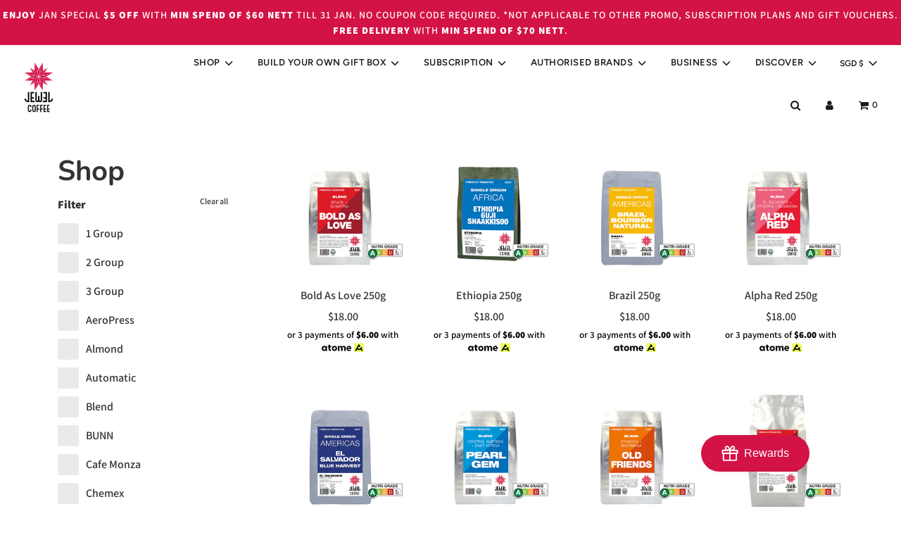

--- FILE ---
content_type: text/html; charset=utf-8
request_url: https://jewelcoffee.com/collections/shop
body_size: 119033
content:
 <!doctype html>
<!--[if IE 8]><html class="no-js lt-ie9" lang="en"> <![endif]-->
<!--[if IE 9 ]><html class="ie9 no-js" lang="en"> <![endif]-->
<!--[if (gt IE 9)|!(IE)]><!--> <html class="no-js" lang="en"> <!--<![endif]-->
<head>
  <!-- Added by AVADA Joy -->
  <script>
  window.AVADA_JOY = window.AVADA_JOY || {};
  window.AVADA_JOY.shopId = 'ExLlD0Wu34erUpGKjh6D';
  window.AVADA_JOY.status = true;
  window.AVADA_JOY.account_enabled = true;
  window.AVADA_JOY.login_url = "\/account\/login";
  window.AVADA_JOY.register_url = "\/account\/register";
  window.AVADA_JOY.customer = {
    id: null,
    email: null,
    first_name: null,
    last_name: null,
    point: null
  };
</script>
  <!-- /Added by AVADA Joy -->

  <!-- Basic page needs ================================================== -->
  <meta charset="utf-8">
  <meta http-equiv="X-UA-Compatible" content="IE=edge">

  
    <link rel="shortcut icon" href="//jewelcoffee.com/cdn/shop/files/jewelcoffeefavicon_180x180_crop_center.png?v=1621113538" type="image/png">
    <link rel="apple-touch-icon" sizes="180x180" href="//jewelcoffee.com/cdn/shop/files/jewelcoffeefavicon_180x180_crop_center.png?v=1621113538">
    <link rel="apple-touch-icon-precomposed" sizes="180x180" href="//jewelcoffee.com/cdn/shop/files/jewelcoffeefavicon_180x180_crop_center.png?v=1621113538">
    <link rel="icon" type="image/png" sizes="32x32" href="//jewelcoffee.com/cdn/shop/files/jewelcoffeefavicon_32x32_crop_center.png?v=1621113538">
    <link rel="icon" type="image/png" sizes="194x194" href="//jewelcoffee.com/cdn/shop/files/jewelcoffeefavicon_194x194_crop_center.png?v=1621113538">
    <link rel="icon" type="image/png" sizes="192x192" href="//jewelcoffee.com/cdn/shop/files/jewelcoffeefavicon_192x192_crop_center.png?v=1621113538">
    <link rel="icon" type="image/png" sizes="16x16" href="//jewelcoffee.com/cdn/shop/files/jewelcoffeefavicon_16x16_crop_center.png?v=1621113538">
  

  <!-- Title and description ================================================== -->
  <title>
    Shop &ndash; Jewel Coffee
  </title>

  

  <!-- Helpers ================================================== -->
  <!-- /snippets/social-meta-tags.liquid -->


<meta property="og:site_name" content="Jewel Coffee">
<meta property="og:url" content="https://jewelcoffee.com/collections/shop">
<meta property="og:title" content="Shop">
<meta property="og:type" content="product.group">
<meta property="og:description" content="To elevate the enjoyment and taste for self brew coffee, we have brought in more products like Barista Milk, Creamer, Frappe Premix, Flavoured Sauces and more to complement our speciality coffee. We have expanded our collection to coffee ware and accessories, as well as cleaning solutions to ensure one stop experience.">





  <meta name="twitter:site" content="@">

<meta name="twitter:card" content="summary_large_image">
<meta name="twitter:title" content="Shop">
<meta name="twitter:description" content="To elevate the enjoyment and taste for self brew coffee, we have brought in more products like Barista Milk, Creamer, Frappe Premix, Flavoured Sauces and more to complement our speciality coffee. We have expanded our collection to coffee ware and accessories, as well as cleaning solutions to ensure one stop experience.">

  <link rel="canonical" href="https://jewelcoffee.com/collections/shop"/>
  
    <meta name="viewport" content="width=device-width, initial-scale=1, shrink-to-fit=no">
  
  <meta name="theme-color" content="#333">

  <!-- CSS ================================================== -->
  <style>
/*============================================================================
  #Typography
==============================================================================*/





@font-face {
  font-family: Nunito;
  font-weight: 700;
  font-style: normal;
  font-display: swap;
  src: url("//jewelcoffee.com/cdn/fonts/nunito/nunito_n7.37cf9b8cf43b3322f7e6e13ad2aad62ab5dc9109.woff2") format("woff2"),
       url("//jewelcoffee.com/cdn/fonts/nunito/nunito_n7.45cfcfadc6630011252d54d5f5a2c7c98f60d5de.woff") format("woff");
}

@font-face {
  font-family: Assistant;
  font-weight: 600;
  font-style: normal;
  font-display: swap;
  src: url("//jewelcoffee.com/cdn/fonts/assistant/assistant_n6.b2cbcfa81550fc99b5d970d0ef582eebcbac24e0.woff2") format("woff2"),
       url("//jewelcoffee.com/cdn/fonts/assistant/assistant_n6.5dced1e1f897f561a8304b6ef1c533d81fd1c6e0.woff") format("woff");
}

@font-face {
  font-family: Figtree;
  font-weight: 600;
  font-style: normal;
  font-display: swap;
  src: url("//jewelcoffee.com/cdn/fonts/figtree/figtree_n6.9d1ea52bb49a0a86cfd1b0383d00f83d3fcc14de.woff2") format("woff2"),
       url("//jewelcoffee.com/cdn/fonts/figtree/figtree_n6.f0fcdea525a0e47b2ae4ab645832a8e8a96d31d3.woff") format("woff");
}


  @font-face {
  font-family: Nunito;
  font-weight: 900;
  font-style: normal;
  font-display: swap;
  src: url("//jewelcoffee.com/cdn/fonts/nunito/nunito_n9.29703ebe5c8d8fa1bc7f2dcb872bdf16cf7ff465.woff2") format("woff2"),
       url("//jewelcoffee.com/cdn/fonts/nunito/nunito_n9.37c60d6be0d57e3635735f5fdd179e5283d59f56.woff") format("woff");
}




  @font-face {
  font-family: Assistant;
  font-weight: 800;
  font-style: normal;
  font-display: swap;
  src: url("//jewelcoffee.com/cdn/fonts/assistant/assistant_n8.caff9d99271f06fb89de26ba7662dbb685d39fcc.woff2") format("woff2"),
       url("//jewelcoffee.com/cdn/fonts/assistant/assistant_n8.f0472d26ec9d5e54e6f6aab077e3925b23191c3d.woff") format("woff");
}







/*============================================================================
  #General Variables
==============================================================================*/

:root {

  --font-weight-normal: 600;
  --font-weight-bold: 800;
  --font-weight-header-bold: 900;

  --header-font-stack: Nunito, sans-serif;
  --header-font-weight: 700;
  --header-font-style: normal;
  --header-text-size: 40;
  --header-text-size-px: 40px;

  --header-font-case: normal;
  --header-font-size: 12;
  --header-font-size-px: 12px;

  --heading-spacing: 0px;
  --heading-font-case: normal;
  --heading-font-stack: FontDrop;

  --body-font-stack: Assistant, sans-serif;
  --body-font-weight: 600;
  --body-font-style: normal;

  --navigation-font-stack: Figtree, sans-serif;
  --navigation-font-weight: 600;
  --navigation-font-style: normal;

  --base-font-size-int: 16;
  --base-font-size: 16px;

  --body-font-size-12-to-em: 0.75em;
  --body-font-size-14-to-em: 0.88em;
  --body-font-size-16-to-em: 1.0em;
  --body-font-size-18-to-em: 1.13em;
  --body-font-size-20-to-em: 1.25em;
  --body-font-size-22-to-em: 1.38em;
  --body-font-size-24-to-em: 1.5em;
  --body-font-size-28-to-em: 1.75em;
  --body-font-size-36-to-em: 2.25em;

  --sale-badge-color: #d31245;
  --sold-out-badge-color: #333333;
  --badge-font-color: #fff;

  --primary-btn-text-color: #fff;
  --primary-btn-bg-color: #d31245;
  --primary-btn-bg-color-lighten50: #fde7ed;
  --primary-btn-bg-color-opacity50: rgba(211, 18, 69, 0.5);
  --primary-btn-bg-hover-color: #d31245;
  --primary-btn-text-hover-color: #fff;

  --button-text-case: none;
  --button-font-size: 18;
  --button-font-size-px: 18px;

  --secondary-btn-text-color: #fff;
  --secondary-btn-bg-color: #d31245;
  --secondary-btn-bg-color-lighten: #f15a82;
  --secondary-btn-bg-hover-color: #d31245;
  --secondary-btn-bg-text-hover-color: #fff;

  
    --alt-btn-border-radius: 1.875rem;
    

  
    --alt-btn-font-style: normal;
    --alt-btn-font-weight: 700;
    

  --text-color: #333;
  --text-color-lighten5: #404040;
  --text-color-lighten70: #e6e6e6;
  --text-color-transparent05: rgba(51, 51, 51, 0.05);
  --text-color-transparent15: rgba(51, 51, 51, 0.15);
  --text-color-transparent5: rgba(51, 51, 51, 0.5);
  --text-color-transparent6: rgba(51, 51, 51, 0.6);
  --text-color-transparent7: rgba(51, 51, 51, 0.7);
  --text-color-transparent8: rgba(51, 51, 51, 0.8);

  --product-page-font-size: 22;
  --product-page-font-size-px: 22px;
  --product-page-font-case: normal;

  
  --product-page-font-weight: 500;
  

  --link-color: #333;
  --on-sale-color: #d31245;

  --body-color: #ffffff;
  --body-color-darken10: #e6e6e6;
  --body-color-transparent00: rgba(255, 255, 255, 0);
  --body-color-transparent90: rgba(255, 255, 255, 0.9);

  --body-secondary-color: #ffffff;
  --body-secondary-color-transparent00: rgba(255, 255, 255, 0);
  --body-secondary-color-darken05: #f2f2f2;

  --color-primary-background: #ffffff;
  --color-secondary-background: #ffffff;

  --cart-background-color: #9F9F9F;

  --border-color: rgba(51, 51, 51, 0.5);
  --border-color-darken10: #1a1a1a;

  --header-color: #ffffff;
  --header-color-darken5: #f2f2f2;
  --header-color-lighten5: #ffffff;

  --header-border-color: rgba(0,0,0,0);

  --announcement-text-size: 14px;
  --announcement-text-spacing: 1px;
  --announcement-text-case: none;

  
      --announcement-font-style: normal;
      --announcement-font-weight: 400;
    

  --logo-font-size: 18px;

  --overlay-header-text-color: #fff;
  --nav-text-color: #1b1b1b;
  --nav-text-hover: #1b1b1b;

  --color-scheme-light-background: #ffffff;
  --color-scheme-light-background-lighten5: #ffffff;
  --color-scheme-light-text: #414141;
  --color-scheme-light-text-transparent60: rgba(65, 65, 65, 0.6);

  --color-scheme-feature-background: #c1c1c2;
  --color-scheme-feature-background-lighten5: #cececf;
  --color-scheme-feature-text: #414141;
  --color-scheme-feature-text-transparent60: rgba(65, 65, 65, 0.6);

  --homepage-sections-accent-secondary-color-transparent60: rgba(65, 65, 65, 0.6);

  --color-scheme-dark-background: #242424;
  --color-scheme-dark-text: #fff;
  --color-scheme-dark-text-transparent60: rgba(255, 255, 255, 0.6);

  --filter-bg-color: rgba(51, 51, 51, 0.1);

  --color-footer-bg: #fff;
  --color-footer-bg-darken5: #f2f2f2;
  --color-footer-text: #333;
  --color-footer-text-darken10: #1a1a1a;
  --color-footer-border: rgba(51, 51, 51, 0.1);

  --popup-text-color: #000;
  --popup-text-color-lighten10: #1a1a1a;
  --popup-bg-color: #fff;

  --menu-drawer-color: #fff;
  --menu-drawer-color-darken5: #f2f2f2;
  --menu-drawer-text-color: #333;
  --menu-drawer-border-color: rgba(51, 51, 51, 0.1);
  --menu-drawer-text-hover-color: #9F9F9F;

  --cart-drawer-color: #fff;
  --cart-drawer-text-color: #333;
  --cart-drawer-text-color-lighten10: #4d4d4d;
  --cart-drawer-border-color: rgba(51, 51, 51, 0.5);

  --fancybox-overlay: url('//jewelcoffee.com/cdn/shop/t/9/assets/fancybox_overlay.png?v=61793926319831825281623224896');

  /* Shop Pay Installments variables */
  --color-body: #ffffff;
  --color-bg: #ffffff;
}
</style>

  
  <link href="https://cdn.jsdelivr.net/npm/bootstrap@5.0.1/dist/css/bootstrap.min.css" rel="stylesheet" integrity="sha384-+0n0xVW2eSR5OomGNYDnhzAbDsOXxcvSN1TPprVMTNDbiYZCxYbOOl7+AMvyTG2x" crossorigin="anonymous">
  <script src="https://cdn.jsdelivr.net/npm/bootstrap@5.0.1/dist/js/bootstrap.bundle.min.js" integrity="sha384-gtEjrD/SeCtmISkJkNUaaKMoLD0//ElJ19smozuHV6z3Iehds+3Ulb9Bn9Plx0x4" crossorigin="anonymous"></script>

  
    <link rel="preload" href="//jewelcoffee.com/cdn/shop/t/9/assets/theme-collection.min.css?v=140276112254114625211623224916" as="style">
    <link href="//jewelcoffee.com/cdn/shop/t/9/assets/theme-collection.min.css?v=140276112254114625211623224916" rel="stylesheet" type="text/css" media="all" />
  
  
<!--   <link href="https://unpkg.com/tailwindcss@^2/dist/tailwind.min.css" rel="stylesheet"> -->
  <link href="//jewelcoffee.com/cdn/shop/t/9/assets/custom.css?v=143616354480245607961630981281" rel="stylesheet" type="text/css" media="all" />

  <!-- Header hook for plugins ================================================== -->
  <script>window.performance && window.performance.mark && window.performance.mark('shopify.content_for_header.start');</script><meta name="google-site-verification" content="fo-059lRtAjUdbthyMVV6kgjQdp3ugW9O8ig_i1yXzo">
<meta name="google-site-verification" content="JNEV_GVO-gqpwEg0XgbA8rtB_2xyDnevaOHNIK6tcII">
<meta id="shopify-digital-wallet" name="shopify-digital-wallet" content="/55630790844/digital_wallets/dialog">
<meta name="shopify-checkout-api-token" content="8a3b1c6517d3c4bf3f4ecb016f4e5a05">
<meta id="in-context-paypal-metadata" data-shop-id="55630790844" data-venmo-supported="false" data-environment="production" data-locale="en_US" data-paypal-v4="true" data-currency="SGD">
<link rel="alternate" type="application/atom+xml" title="Feed" href="/collections/shop.atom" />
<link rel="next" href="/collections/shop?page=2">
<link rel="alternate" hreflang="x-default" href="https://jewelcoffee.com/collections/shop">
<link rel="alternate" hreflang="en" href="https://jewelcoffee.com/collections/shop">
<link rel="alternate" hreflang="en-MY" href="https://jewelcoffee.com/en-my/collections/shop">
<link rel="alternate" type="application/json+oembed" href="https://jewelcoffee.com/collections/shop.oembed">
<script async="async" src="/checkouts/internal/preloads.js?locale=en-SG"></script>
<link rel="preconnect" href="https://shop.app" crossorigin="anonymous">
<script async="async" src="https://shop.app/checkouts/internal/preloads.js?locale=en-SG&shop_id=55630790844" crossorigin="anonymous"></script>
<script id="apple-pay-shop-capabilities" type="application/json">{"shopId":55630790844,"countryCode":"SG","currencyCode":"SGD","merchantCapabilities":["supports3DS"],"merchantId":"gid:\/\/shopify\/Shop\/55630790844","merchantName":"Jewel Coffee","requiredBillingContactFields":["postalAddress","email","phone"],"requiredShippingContactFields":["postalAddress","email","phone"],"shippingType":"shipping","supportedNetworks":["visa","masterCard","amex"],"total":{"type":"pending","label":"Jewel Coffee","amount":"1.00"},"shopifyPaymentsEnabled":true,"supportsSubscriptions":true}</script>
<script id="shopify-features" type="application/json">{"accessToken":"8a3b1c6517d3c4bf3f4ecb016f4e5a05","betas":["rich-media-storefront-analytics"],"domain":"jewelcoffee.com","predictiveSearch":true,"shopId":55630790844,"locale":"en"}</script>
<script>var Shopify = Shopify || {};
Shopify.shop = "jewel-coffee.myshopify.com";
Shopify.locale = "en";
Shopify.currency = {"active":"SGD","rate":"1.0"};
Shopify.country = "SG";
Shopify.theme = {"name":"XiFlow Fixed","id":123622949052,"schema_name":"Flow","schema_version":"17.3.3","theme_store_id":801,"role":"main"};
Shopify.theme.handle = "null";
Shopify.theme.style = {"id":null,"handle":null};
Shopify.cdnHost = "jewelcoffee.com/cdn";
Shopify.routes = Shopify.routes || {};
Shopify.routes.root = "/";</script>
<script type="module">!function(o){(o.Shopify=o.Shopify||{}).modules=!0}(window);</script>
<script>!function(o){function n(){var o=[];function n(){o.push(Array.prototype.slice.apply(arguments))}return n.q=o,n}var t=o.Shopify=o.Shopify||{};t.loadFeatures=n(),t.autoloadFeatures=n()}(window);</script>
<script>
  window.ShopifyPay = window.ShopifyPay || {};
  window.ShopifyPay.apiHost = "shop.app\/pay";
  window.ShopifyPay.redirectState = null;
</script>
<script id="shop-js-analytics" type="application/json">{"pageType":"collection"}</script>
<script defer="defer" async type="module" src="//jewelcoffee.com/cdn/shopifycloud/shop-js/modules/v2/client.init-shop-cart-sync_C5BV16lS.en.esm.js"></script>
<script defer="defer" async type="module" src="//jewelcoffee.com/cdn/shopifycloud/shop-js/modules/v2/chunk.common_CygWptCX.esm.js"></script>
<script type="module">
  await import("//jewelcoffee.com/cdn/shopifycloud/shop-js/modules/v2/client.init-shop-cart-sync_C5BV16lS.en.esm.js");
await import("//jewelcoffee.com/cdn/shopifycloud/shop-js/modules/v2/chunk.common_CygWptCX.esm.js");

  window.Shopify.SignInWithShop?.initShopCartSync?.({"fedCMEnabled":true,"windoidEnabled":true});

</script>
<script>
  window.Shopify = window.Shopify || {};
  if (!window.Shopify.featureAssets) window.Shopify.featureAssets = {};
  window.Shopify.featureAssets['shop-js'] = {"shop-cart-sync":["modules/v2/client.shop-cart-sync_ZFArdW7E.en.esm.js","modules/v2/chunk.common_CygWptCX.esm.js"],"init-fed-cm":["modules/v2/client.init-fed-cm_CmiC4vf6.en.esm.js","modules/v2/chunk.common_CygWptCX.esm.js"],"shop-button":["modules/v2/client.shop-button_tlx5R9nI.en.esm.js","modules/v2/chunk.common_CygWptCX.esm.js"],"shop-cash-offers":["modules/v2/client.shop-cash-offers_DOA2yAJr.en.esm.js","modules/v2/chunk.common_CygWptCX.esm.js","modules/v2/chunk.modal_D71HUcav.esm.js"],"init-windoid":["modules/v2/client.init-windoid_sURxWdc1.en.esm.js","modules/v2/chunk.common_CygWptCX.esm.js"],"shop-toast-manager":["modules/v2/client.shop-toast-manager_ClPi3nE9.en.esm.js","modules/v2/chunk.common_CygWptCX.esm.js"],"init-shop-email-lookup-coordinator":["modules/v2/client.init-shop-email-lookup-coordinator_B8hsDcYM.en.esm.js","modules/v2/chunk.common_CygWptCX.esm.js"],"init-shop-cart-sync":["modules/v2/client.init-shop-cart-sync_C5BV16lS.en.esm.js","modules/v2/chunk.common_CygWptCX.esm.js"],"avatar":["modules/v2/client.avatar_BTnouDA3.en.esm.js"],"pay-button":["modules/v2/client.pay-button_FdsNuTd3.en.esm.js","modules/v2/chunk.common_CygWptCX.esm.js"],"init-customer-accounts":["modules/v2/client.init-customer-accounts_DxDtT_ad.en.esm.js","modules/v2/client.shop-login-button_C5VAVYt1.en.esm.js","modules/v2/chunk.common_CygWptCX.esm.js","modules/v2/chunk.modal_D71HUcav.esm.js"],"init-shop-for-new-customer-accounts":["modules/v2/client.init-shop-for-new-customer-accounts_ChsxoAhi.en.esm.js","modules/v2/client.shop-login-button_C5VAVYt1.en.esm.js","modules/v2/chunk.common_CygWptCX.esm.js","modules/v2/chunk.modal_D71HUcav.esm.js"],"shop-login-button":["modules/v2/client.shop-login-button_C5VAVYt1.en.esm.js","modules/v2/chunk.common_CygWptCX.esm.js","modules/v2/chunk.modal_D71HUcav.esm.js"],"init-customer-accounts-sign-up":["modules/v2/client.init-customer-accounts-sign-up_CPSyQ0Tj.en.esm.js","modules/v2/client.shop-login-button_C5VAVYt1.en.esm.js","modules/v2/chunk.common_CygWptCX.esm.js","modules/v2/chunk.modal_D71HUcav.esm.js"],"shop-follow-button":["modules/v2/client.shop-follow-button_Cva4Ekp9.en.esm.js","modules/v2/chunk.common_CygWptCX.esm.js","modules/v2/chunk.modal_D71HUcav.esm.js"],"checkout-modal":["modules/v2/client.checkout-modal_BPM8l0SH.en.esm.js","modules/v2/chunk.common_CygWptCX.esm.js","modules/v2/chunk.modal_D71HUcav.esm.js"],"lead-capture":["modules/v2/client.lead-capture_Bi8yE_yS.en.esm.js","modules/v2/chunk.common_CygWptCX.esm.js","modules/v2/chunk.modal_D71HUcav.esm.js"],"shop-login":["modules/v2/client.shop-login_D6lNrXab.en.esm.js","modules/v2/chunk.common_CygWptCX.esm.js","modules/v2/chunk.modal_D71HUcav.esm.js"],"payment-terms":["modules/v2/client.payment-terms_CZxnsJam.en.esm.js","modules/v2/chunk.common_CygWptCX.esm.js","modules/v2/chunk.modal_D71HUcav.esm.js"]};
</script>
<script>(function() {
  var isLoaded = false;
  function asyncLoad() {
    if (isLoaded) return;
    isLoaded = true;
    var urls = ["https:\/\/static.rechargecdn.com\/assets\/js\/widget.min.js?shop=jewel-coffee.myshopify.com","https:\/\/gateway.apaylater.com\/plugins\/price_divider\/main.js?platform=SHOPIFY\u0026country=SG\u0026price_divider_applied_on=all\u0026shop=jewel-coffee.myshopify.com","https:\/\/loox.io\/widget\/sAe-GscEka\/loox.1749089596782.js?shop=jewel-coffee.myshopify.com"];
    for (var i = 0; i < urls.length; i++) {
      var s = document.createElement('script');
      s.type = 'text/javascript';
      s.async = true;
      s.src = urls[i];
      var x = document.getElementsByTagName('script')[0];
      x.parentNode.insertBefore(s, x);
    }
  };
  if(window.attachEvent) {
    window.attachEvent('onload', asyncLoad);
  } else {
    window.addEventListener('load', asyncLoad, false);
  }
})();</script>
<script id="__st">var __st={"a":55630790844,"offset":28800,"reqid":"bf353966-aa1f-487e-96c4-01898ac0af59-1768713551","pageurl":"jewelcoffee.com\/collections\/shop","u":"e895d8dd39f3","p":"collection","rtyp":"collection","rid":274788090044};</script>
<script>window.ShopifyPaypalV4VisibilityTracking = true;</script>
<script id="captcha-bootstrap">!function(){'use strict';const t='contact',e='account',n='new_comment',o=[[t,t],['blogs',n],['comments',n],[t,'customer']],c=[[e,'customer_login'],[e,'guest_login'],[e,'recover_customer_password'],[e,'create_customer']],r=t=>t.map((([t,e])=>`form[action*='/${t}']:not([data-nocaptcha='true']) input[name='form_type'][value='${e}']`)).join(','),a=t=>()=>t?[...document.querySelectorAll(t)].map((t=>t.form)):[];function s(){const t=[...o],e=r(t);return a(e)}const i='password',u='form_key',d=['recaptcha-v3-token','g-recaptcha-response','h-captcha-response',i],f=()=>{try{return window.sessionStorage}catch{return}},m='__shopify_v',_=t=>t.elements[u];function p(t,e,n=!1){try{const o=window.sessionStorage,c=JSON.parse(o.getItem(e)),{data:r}=function(t){const{data:e,action:n}=t;return t[m]||n?{data:e,action:n}:{data:t,action:n}}(c);for(const[e,n]of Object.entries(r))t.elements[e]&&(t.elements[e].value=n);n&&o.removeItem(e)}catch(o){console.error('form repopulation failed',{error:o})}}const l='form_type',E='cptcha';function T(t){t.dataset[E]=!0}const w=window,h=w.document,L='Shopify',v='ce_forms',y='captcha';let A=!1;((t,e)=>{const n=(g='f06e6c50-85a8-45c8-87d0-21a2b65856fe',I='https://cdn.shopify.com/shopifycloud/storefront-forms-hcaptcha/ce_storefront_forms_captcha_hcaptcha.v1.5.2.iife.js',D={infoText:'Protected by hCaptcha',privacyText:'Privacy',termsText:'Terms'},(t,e,n)=>{const o=w[L][v],c=o.bindForm;if(c)return c(t,g,e,D).then(n);var r;o.q.push([[t,g,e,D],n]),r=I,A||(h.body.append(Object.assign(h.createElement('script'),{id:'captcha-provider',async:!0,src:r})),A=!0)});var g,I,D;w[L]=w[L]||{},w[L][v]=w[L][v]||{},w[L][v].q=[],w[L][y]=w[L][y]||{},w[L][y].protect=function(t,e){n(t,void 0,e),T(t)},Object.freeze(w[L][y]),function(t,e,n,w,h,L){const[v,y,A,g]=function(t,e,n){const i=e?o:[],u=t?c:[],d=[...i,...u],f=r(d),m=r(i),_=r(d.filter((([t,e])=>n.includes(e))));return[a(f),a(m),a(_),s()]}(w,h,L),I=t=>{const e=t.target;return e instanceof HTMLFormElement?e:e&&e.form},D=t=>v().includes(t);t.addEventListener('submit',(t=>{const e=I(t);if(!e)return;const n=D(e)&&!e.dataset.hcaptchaBound&&!e.dataset.recaptchaBound,o=_(e),c=g().includes(e)&&(!o||!o.value);(n||c)&&t.preventDefault(),c&&!n&&(function(t){try{if(!f())return;!function(t){const e=f();if(!e)return;const n=_(t);if(!n)return;const o=n.value;o&&e.removeItem(o)}(t);const e=Array.from(Array(32),(()=>Math.random().toString(36)[2])).join('');!function(t,e){_(t)||t.append(Object.assign(document.createElement('input'),{type:'hidden',name:u})),t.elements[u].value=e}(t,e),function(t,e){const n=f();if(!n)return;const o=[...t.querySelectorAll(`input[type='${i}']`)].map((({name:t})=>t)),c=[...d,...o],r={};for(const[a,s]of new FormData(t).entries())c.includes(a)||(r[a]=s);n.setItem(e,JSON.stringify({[m]:1,action:t.action,data:r}))}(t,e)}catch(e){console.error('failed to persist form',e)}}(e),e.submit())}));const S=(t,e)=>{t&&!t.dataset[E]&&(n(t,e.some((e=>e===t))),T(t))};for(const o of['focusin','change'])t.addEventListener(o,(t=>{const e=I(t);D(e)&&S(e,y())}));const B=e.get('form_key'),M=e.get(l),P=B&&M;t.addEventListener('DOMContentLoaded',(()=>{const t=y();if(P)for(const e of t)e.elements[l].value===M&&p(e,B);[...new Set([...A(),...v().filter((t=>'true'===t.dataset.shopifyCaptcha))])].forEach((e=>S(e,t)))}))}(h,new URLSearchParams(w.location.search),n,t,e,['guest_login'])})(!0,!0)}();</script>
<script integrity="sha256-4kQ18oKyAcykRKYeNunJcIwy7WH5gtpwJnB7kiuLZ1E=" data-source-attribution="shopify.loadfeatures" defer="defer" src="//jewelcoffee.com/cdn/shopifycloud/storefront/assets/storefront/load_feature-a0a9edcb.js" crossorigin="anonymous"></script>
<script crossorigin="anonymous" defer="defer" src="//jewelcoffee.com/cdn/shopifycloud/storefront/assets/shopify_pay/storefront-65b4c6d7.js?v=20250812"></script>
<script data-source-attribution="shopify.dynamic_checkout.dynamic.init">var Shopify=Shopify||{};Shopify.PaymentButton=Shopify.PaymentButton||{isStorefrontPortableWallets:!0,init:function(){window.Shopify.PaymentButton.init=function(){};var t=document.createElement("script");t.src="https://jewelcoffee.com/cdn/shopifycloud/portable-wallets/latest/portable-wallets.en.js",t.type="module",document.head.appendChild(t)}};
</script>
<script data-source-attribution="shopify.dynamic_checkout.buyer_consent">
  function portableWalletsHideBuyerConsent(e){var t=document.getElementById("shopify-buyer-consent"),n=document.getElementById("shopify-subscription-policy-button");t&&n&&(t.classList.add("hidden"),t.setAttribute("aria-hidden","true"),n.removeEventListener("click",e))}function portableWalletsShowBuyerConsent(e){var t=document.getElementById("shopify-buyer-consent"),n=document.getElementById("shopify-subscription-policy-button");t&&n&&(t.classList.remove("hidden"),t.removeAttribute("aria-hidden"),n.addEventListener("click",e))}window.Shopify?.PaymentButton&&(window.Shopify.PaymentButton.hideBuyerConsent=portableWalletsHideBuyerConsent,window.Shopify.PaymentButton.showBuyerConsent=portableWalletsShowBuyerConsent);
</script>
<script data-source-attribution="shopify.dynamic_checkout.cart.bootstrap">document.addEventListener("DOMContentLoaded",(function(){function t(){return document.querySelector("shopify-accelerated-checkout-cart, shopify-accelerated-checkout")}if(t())Shopify.PaymentButton.init();else{new MutationObserver((function(e,n){t()&&(Shopify.PaymentButton.init(),n.disconnect())})).observe(document.body,{childList:!0,subtree:!0})}}));
</script>
<link id="shopify-accelerated-checkout-styles" rel="stylesheet" media="screen" href="https://jewelcoffee.com/cdn/shopifycloud/portable-wallets/latest/accelerated-checkout-backwards-compat.css" crossorigin="anonymous">
<style id="shopify-accelerated-checkout-cart">
        #shopify-buyer-consent {
  margin-top: 1em;
  display: inline-block;
  width: 100%;
}

#shopify-buyer-consent.hidden {
  display: none;
}

#shopify-subscription-policy-button {
  background: none;
  border: none;
  padding: 0;
  text-decoration: underline;
  font-size: inherit;
  cursor: pointer;
}

#shopify-subscription-policy-button::before {
  box-shadow: none;
}

      </style>

<script>window.performance && window.performance.mark && window.performance.mark('shopify.content_for_header.end');</script>
  
 
  
<script>window.__pagefly_analytics_settings__={"version":2,"visits":373,"dashboardVisits":0,"storefrontPassword":"","acceptGDPR":true,"acceptTracking":true,"useNewVersion":true,"planMigrated":true,"install_app":"1","pageflyThemeId":123528773820,"publish_first_regular_page":"1","create_first_regular_page":"1","publish_first_collection_page":"1","create_first_collection_page":"1","acceptGATracking":true,"acceptCrisp":true,"acceptCookies":true,"updatedProduct":1650846797536};</script>
<script>
    // empty script tag to work around a platform issue where attributes of first script in file are scrubbed
</script>

<script id="bold-subscriptions-script" type="text/javascript">
    window.BOLD = window.BOLD || {};
    window.BOLD.subscriptions = window.BOLD.subscriptions || {};
    window.BOLD.subscriptions.classes = window.BOLD.subscriptions.classes || {};
    window.BOLD.subscriptions.patches = window.BOLD.subscriptions.patches || {};
    window.BOLD.subscriptions.patches.maxCheckoutRetries = window.BOLD.subscriptions.patches.maxCheckoutRetries || 200;
    window.BOLD.subscriptions.patches.currentCheckoutRetries = window.BOLD.subscriptions.patches.currentCheckoutRetries || 0;
    window.BOLD.subscriptions.patches.maxCashierPatchAttempts = window.BOLD.subscriptions.patches.maxCashierPatchAttempts || 200;
    window.BOLD.subscriptions.patches.currentCashierPatchAttempts = window.BOLD.subscriptions.patches.currentCashierPatchAttempts || 0;
    window.BOLD.subscriptions.config = window.BOLD.subscriptions.config || {};
    window.BOLD.subscriptions.config.platform = 'shopify';
    window.BOLD.subscriptions.config.shopDomain = 'jewel-coffee.myshopify.com';
    window.BOLD.subscriptions.config.customDomain = 'jewel-coffee.myshopify.com';
    window.BOLD.subscriptions.config.shopIdentifier = '55630790844';
    window.BOLD.subscriptions.config.cashierUrl = 'https://cashier.boldcommerce.com';
    window.BOLD.subscriptions.config.cashierApplicationUUID = '2e6a2bbc-b12b-4255-abdf-a02af85c0d4e';
    window.BOLD.subscriptions.config.appUrl = 'https://sub.boldapps.net';
    window.BOLD.subscriptions.config.currencyCode = 'SGD';
    window.BOLD.subscriptions.config.checkoutType = 'shopify';
    window.BOLD.subscriptions.config.currencyFormat = "$\u0026#123;\u0026#123;amount}}";
    window.BOLD.subscriptions.config.shopCurrencies = [];
    window.BOLD.subscriptions.config.shopSettings = {"allow_msp_cancellation":true,"allow_msp_prepaid_renewal":true,"customer_can_pause_subscription":true,"customer_can_change_next_order_date":true,"line_item_discount_policy":"inherit","customer_can_change_order_frequency":true,"customer_can_create_an_additional_order":false,"show_currency_code":true};
    window.BOLD.subscriptions.config.cashierPluginOnlyMode = window.BOLD.subscriptions.config.cashierPluginOnlyMode || false;
    if (window.BOLD.subscriptions.config.waitForCheckoutLoader === undefined) {
        window.BOLD.subscriptions.config.waitForCheckoutLoader = true;
    }

    window.BOLD.subscriptions.config.addToCartFormSelectors = window.BOLD.subscriptions.config.addToCartFormSelectors || [];
    window.BOLD.subscriptions.config.addToCartButtonSelectors = window.BOLD.subscriptions.config.addToCartButtonSelectors || [];
    window.BOLD.subscriptions.config.widgetInsertBeforeSelectors = window.BOLD.subscriptions.config.widgetInsertBeforeSelectors || [];
    window.BOLD.subscriptions.config.quickAddToCartButtonSelectors = window.BOLD.subscriptions.config.quickAddToCartButtonSelectors || [];
    window.BOLD.subscriptions.config.cartElementSelectors = window.BOLD.subscriptions.config.cartElementSelectors || [];
    window.BOLD.subscriptions.config.cartTotalElementSelectors = window.BOLD.subscriptions.config.cartTotalElementSelectors || [];
    window.BOLD.subscriptions.config.lineItemSelectors = window.BOLD.subscriptions.config.lineItemSelectors || [];
    window.BOLD.subscriptions.config.lineItemNameSelectors = window.BOLD.subscriptions.config.lineItemNameSelectors || [];
    window.BOLD.subscriptions.config.checkoutButtonSelectors = window.BOLD.subscriptions.config.checkoutButtonSelectors || [];

    window.BOLD.subscriptions.config.featureFlags = window.BOLD.subscriptions.config.featureFlags || ["BS2-1698-get-paypal-methods-from-cashier","BS2-1699-select-payment-methods-msp","BS2-1882-gen-settings-tz","BS2-2335-discount-first-order","BS2-3449-disable-checkout-buttons","BS2-2894-shared-secret-mandatory","BS2-3390-ignore-gb-province","BS2-1699-edit-payment-methods-admin","bs2-1804-cancellation-management-page"];
    window.BOLD.subscriptions.config.subscriptionProcessingFrequency = '60';
    window.BOLD.subscriptions.config.requireMSPInitialLoadingMessage = true;
    window.BOLD.subscriptions.data = window.BOLD.subscriptions.data || {};

    // Interval text markup template
    window.BOLD.subscriptions.config.lineItemPropertyListSelectors = window.BOLD.subscriptions.config.lineItemPropertyListSelectors || [];
    window.BOLD.subscriptions.config.lineItemPropertyListSelectors.push('dl.definitionList');
    window.BOLD.subscriptions.config.lineItemPropertyListTemplate = window.BOLD.subscriptions.config.lineItemPropertyListTemplate || '<dl class="definitionList"></dl>';
    window.BOLD.subscriptions.config.lineItemPropertyTemplate = window.BOLD.subscriptions.config.lineItemPropertyTemplate || '<dt class="definitionList-key">\:</dt><dd class="definitionList-value">\</dd>';

    // Discount text markup template
    window.BOLD.subscriptions.config.discountItemTemplate = window.BOLD.subscriptions.config.discountItemTemplate || '<div class="bold-subscriptions-discount"><div class="bold-subscriptions-discount__details">\</div><div class="bold-subscriptions-discount__total">\</div></div>';


    // Constants in XMLHttpRequest are not reliable, so we will create our own
    // reference: https://developer.mozilla.org/en-US/docs/Web/API/XMLHttpRequest/readyState
    window.BOLD.subscriptions.config.XMLHttpRequest = {
        UNSENT:0,            // Client has been created. open() not called yet.
        OPENED: 1,           // open() has been called.
        HEADERS_RECEIVED: 2, // send() has been called, and headers and status are available.
        LOADING: 3,          // Downloading; responseText holds partial data.
        DONE: 4              // The operation is complete.
    };

    window.BOLD.subscriptions.config.assetBaseUrl = 'https://sub.boldapps.net';
    if (window.localStorage && window.localStorage.getItem('boldSubscriptionsAssetBaseUrl')) {
        window.BOLD.subscriptions.config.assetBaseUrl = window.localStorage.getItem('boldSubscriptionsAssetBaseUrl')
    }

    if (localStorage && localStorage.getItem('boldSubscriptionsSubscriptionGroups')) {
        window.BOLD.subscriptions.data.subscriptionGroups = JSON.parse(localStorage.getItem('boldSubscriptionsSubscriptionGroups'));
    } else {
        window.BOLD.subscriptions.data.subscriptionGroups = [{"id":16830,"billing_rules":[{"id":35187,"subscription_group_id":16830,"interval_name":"Monthly","billing_rule":"FREQ=MONTHLY","custom_billing_rule":""}],"is_subscription_only":false,"allow_prepaid":false,"is_prepaid_only":false,"should_continue_prepaid":true,"continue_prepaid_type":"as_prepaid","prepaid_durations":[{"id":16656,"subscription_group_id":16830,"total_duration":1,"discount_type":"percentage","discount_value":0}],"selection_options":[{"platform_entity_id":"6749570957500"},{"platform_entity_id":"6749572268220"},{"platform_entity_id":"6749574955196"},{"platform_entity_id":"6749575479484"},{"platform_entity_id":"6749595107516"}],"discount_type":"no_discount","percent_discount":0,"fixed_discount":0,"can_add_to_cart":true}];
    }

    function isFeatureFlagEnabled(featureFlag) {
        for (var i = 0; i < window.BOLD.subscriptions.config.featureFlags.length; i++) {
            if (window.BOLD.subscriptions.config.featureFlags[i] === featureFlag){
                return true;
            }
        }
        return false;
    }

    window.BOLD.subscriptions.logger = {
        tag: "bold_subscriptions",
        // the bold subscriptions log level
        // 0 - errors (default)
        // 1 - warnings + errors
        // 2 - info + warnings + errors
        // use window.localStorage.setItem('boldSubscriptionsLogLevel', x) to set the log level
        levels: {
            ERROR: 0,
            WARN: 1,
            INFO: 2,
        },
        level: parseInt((window.localStorage && window.localStorage.getItem('boldSubscriptionsLogLevel')) || "0", 10),
        _log: function(callArgs, level) {
            if (!window.console) {
                return null;
            }

            if (window.BOLD.subscriptions.logger.level <= level) {
                return;
            }

            var params = Array.prototype.slice.call(callArgs);
            params.unshift(window.BOLD.subscriptions.logger.tag);

            switch (level) {
                case window.BOLD.subscriptions.logger.levels.INFO:
                    console.info.apply(null, params);
                    return;
                case window.BOLD.subscriptions.logger.levels.WARN:
                    console.warn.apply(null, params);
                    return;
                case window.BOLD.subscriptions.logger.levels.ERROR:
                    console.error.apply(null, params);
                    return;
                default:
                    console.log.apply(null, params);
                    return;
            }
        },
        info: function() {
            window.BOLD.subscriptions.logger._log(arguments, window.BOLD.subscriptions.logger.levels.INFO);
        },
        warn: function() {
            window.BOLD.subscriptions.logger._log(arguments, window.BOLD.subscriptions.logger.levels.WARN);
        },
        error: function() {
            window.BOLD.subscriptions.logger._log(arguments, window.BOLD.subscriptions.logger.levels.ERROR);
        }
    }

    window.BOLD.subscriptions.getSubscriptionGroupFromProductId = function (productId) {
        var data = window.BOLD.subscriptions.data;
        var foundGroup = null;
        for (var i = 0; i < data.subscriptionGroups.length; i += 1) {
            var subscriptionGroup = data.subscriptionGroups[i];
            for (var j = 0; j < subscriptionGroup.selection_options.length; j += 1) {
                var selectionOption = subscriptionGroup.selection_options[j];
                if (selectionOption.platform_entity_id === productId.toString()) {
                    foundGroup = subscriptionGroup;
                    break;
                }
            }
            if (foundGroup) {
                break;
            }
        }
        return foundGroup;
    };

    window.BOLD.subscriptions.getSubscriptionGroupById = function(subGroupId) {
        var subscriptionGroups = window.BOLD.subscriptions.data.subscriptionGroups;

        for (var i = 0; i < subscriptionGroups.length; i += 1) {
            var subGroup = subscriptionGroups[i];
            if (subGroup.id === subGroupId) {
                return subGroup;
            }
        }

        return null;
    };

    window.BOLD.subscriptions.getSubscriptionGroupPrepaidDurationById = function(subscriptionGroupId, prepaidDurationId) {
        var subscriptionGroup = window.BOLD.subscriptions.getSubscriptionGroupById(subscriptionGroupId);

        if (
            !subscriptionGroup
            || !subscriptionGroup.prepaid_durations
            || !subscriptionGroup.prepaid_durations.length
        ) {
            return null;
        }

        for (var i = 0; i < subscriptionGroup.prepaid_durations.length; i++) {
            var prepaidDuration = subscriptionGroup.prepaid_durations[i];
            if (prepaidDuration.id === prepaidDurationId) {
                return prepaidDuration;
            }
        }

        return null;
    }

    window.BOLD.subscriptions.getSubscriptionGroupBillingRuleById = function(subGroup, billingRuleId) {
        for (var i = 0; i < subGroup.billing_rules.length; i += 1) {
            var billingRule = subGroup.billing_rules[i];
            if (billingRule.id === billingRuleId) {
                return billingRule;
            }
        }

        return null;
    };

    window.BOLD.subscriptions.toggleDisabledAddToCartButtons = function(d) {
        var addToCartForms = document.querySelectorAll(window.BOLD.subscriptions.config.addToCartFormSelectors.join(','));
        var disable = !!d;
        for (var i = 0; i < addToCartForms.length; i++) {
            var addToCartForm = addToCartForms[i];
            var productId = window.BOLD.subscriptions.getProductIdFromAddToCartForm(addToCartForm);
            var subscriptionGroup = window.BOLD.subscriptions.getSubscriptionGroupFromProductId(productId);

            if (subscriptionGroup) {
                var addToCartButtons = addToCartForm.querySelectorAll(window.BOLD.subscriptions.config.addToCartButtonSelectors.join(','));
                for (var j = 0; j < addToCartButtons.length; j++) {
                    var addToCartButton = addToCartButtons[j];
                    var toggleAction = disable ?  addToCartButton.setAttribute : addToCartButton.removeAttribute;

                    addToCartButton.disabled = disable;
                    toggleAction.call(addToCartButton, 'data-disabled-by-subscriptions', disable);
                }
            }
        }
    };

    window.BOLD.subscriptions.disableAddToCartButtons = function () {
        // only disable the add to cart buttons if the app isn't loaded yet
        if (!window.BOLD.subscriptions.app) {
            window.BOLD.subscriptions.toggleDisabledAddToCartButtons(true);
        } else {
            window.BOLD.subscriptions.enableAddToCartButtons();
        }
    };

    window.BOLD.subscriptions.enableAddToCartButtons = function () {
        document.removeEventListener('click', window.BOLD.subscriptions.preventSubscriptionAddToCart);
        window.BOLD.subscriptions.toggleDisabledAddToCartButtons(false);
    };

    window.BOLD.subscriptions.toggleDisabledCheckoutButtons = function(d) {
        var checkoutButtons = document.querySelectorAll(window.BOLD.subscriptions.config.checkoutButtonSelectors.join(','));
        var disable = !!d;
        for (var i = 0; i < checkoutButtons.length; i++) {
            var checkoutButton = checkoutButtons[i];
            var toggleAction = disable ? checkoutButton.setAttribute : checkoutButton.removeAttribute;

            checkoutButton.disabled = disable;
            toggleAction.call(checkoutButton, 'data-disabled-by-subscriptions', disable);
        }
    }

    window.BOLD.subscriptions.disableCheckoutButtons = function() {
        // only disable the checkout buttons if the app isn't loaded yet
        if (!window.BOLD.subscriptions.app) {
            window.BOLD.subscriptions.toggleDisabledCheckoutButtons(true);
        } else {
            window.BOLD.subscriptions.enableCheckoutButtons();
        }
    }

    window.BOLD.subscriptions.enableCheckoutButtons = function() {
        document.removeEventListener('click', window.BOLD.subscriptions.preventCheckout);
        window.BOLD.subscriptions.toggleDisabledCheckoutButtons(false);
    }

    window.BOLD.subscriptions.hasSuccessfulAddToCarts = function() {
        if (typeof(Storage) !== "undefined") {
            var successfulAddToCarts = JSON.parse(
                window.localStorage.getItem('boldSubscriptionsSuccessfulAddToCarts') || '[]'
            );
            if (successfulAddToCarts.length > 0) {
                return true;
            }
        }

        return false;
    }

    window.BOLD.subscriptions.addJSAsset = function(src) {
        var scriptTag = document.getElementById('bold-subscriptions-script');
        var jsElement = document.createElement('script');
        jsElement.type = 'text/javascript';
        jsElement.src = src;
        scriptTag.parentNode.insertBefore(jsElement, scriptTag);
    };

    window.BOLD.subscriptions.addCSSAsset = function(href) {
        var scriptTag = document.getElementById('bold-subscriptions-script');
        var cssElement = document.createElement('link');
        cssElement.href = href;
        cssElement.rel = 'stylesheet';
        scriptTag.parentNode.insertBefore(cssElement, scriptTag);
    };

    window.BOLD.subscriptions.loadStorefrontAssets = function loadStorefrontAssets() {
        var assets = window.BOLD.subscriptions.config.assets;
        window.BOLD.subscriptions.addCSSAsset(window.BOLD.subscriptions.config.assetBaseUrl + '/static/' + assets['storefront.css']);
        window.BOLD.subscriptions.addJSAsset(window.BOLD.subscriptions.config.assetBaseUrl + '/static/' + assets['storefront.js']);
    };

    window.BOLD.subscriptions.loadCustomerPortalAssets = function loadCustomerPortalAssets() {
        var assets = window.BOLD.subscriptions.config.assets;
        window.BOLD.subscriptions.addCSSAsset(window.BOLD.subscriptions.config.assetBaseUrl + '/static/' + assets['customer_portal.css']);
        window.BOLD.subscriptions.addJSAsset(window.BOLD.subscriptions.config.assetBaseUrl + '/static/' + assets['customer_portal.js']);
    };

    window.BOLD.subscriptions.processManifest = function() {
        if (!window.BOLD.subscriptions.processedManifest) {
            window.BOLD.subscriptions.processedManifest = true;
            window.BOLD.subscriptions.config.assets = JSON.parse(this.responseText);

                        window.BOLD.subscriptions.loadCustomerPortalAssets();
        }
    };

    window.BOLD.subscriptions.addInitialLoadingMessage = function() {
        var customerPortalNode = document.getElementById('customer-portal-root');
        if (customerPortalNode && window.BOLD.subscriptions.config.requireMSPInitialLoadingMessage) {
            customerPortalNode.innerHTML = '<h1 style="text-align: center;">Loading your subscriptions</h1>';
        }
    }

    window.BOLD.subscriptions.contentLoaded = function() {
        window.BOLD.subscriptions.data.contentLoadedEventTriggered = true;
        window.BOLD.subscriptions.addInitialLoadingMessage();
            };

    window.BOLD.subscriptions.preventSubscriptionAddToCart = function(e) {
        if (e.target.matches(window.BOLD.subscriptions.config.addToCartButtonSelectors.join(',')) && e.target.form) {
            var productId = window.BOLD.subscriptions.getProductIdFromAddToCartForm(e.target.form);
            var subscriptionGroup = window.BOLD.subscriptions.getSubscriptionGroupFromProductId(productId);

            if (subscriptionGroup) {
                // This code prevents products in subscription groups from being added to the cart before the
                // Subscriptions app fully loads. Once the subscriptions app loads it will re-enable the
                // buttons. Use window.BOLD.subscriptions.enableAddToCartButtons enable them manually.
                e.preventDefault();
                return false;
            }
        }
    };

    window.BOLD.subscriptions.preventCheckout = function(e) {
        if (e.target.matches(window.BOLD.subscriptions.config.checkoutButtonSelectors.join(',')) && window.BOLD.subscriptions.hasSuccessfulAddToCarts()) {
            // This code prevents checkouts on the shop until the Subscriptions app fully loads.
            // When the Subscriptions app is ready it will enable the checkout buttons itself.
            // Use window.BOLD.subscriptions.enableCheckoutButtons to enable them manually.
            e.preventDefault();
            return false;
        }
    }

        document.addEventListener('DOMContentLoaded', window.BOLD.subscriptions.contentLoaded);

    if (!Element.prototype.matches) {
        Element.prototype.matches =
            Element.prototype.matchesSelector ||
            Element.prototype.mozMatchesSelector ||
            Element.prototype.msMatchesSelector ||
            Element.prototype.oMatchesSelector ||
            Element.prototype.webkitMatchesSelector ||
            function(s) {
                var matches = (this.document || this.ownerDocument).querySelectorAll(s),
                    i = matches.length;
                while (--i >= 0 && matches.item(i) !== this) {}
                return i > -1;
            };
    }

    if (!Element.prototype.closest) {
        Element.prototype.closest = function(s) {
            var el = this;

            do {
                if (Element.prototype.matches.call(el, s)) return el;
                el = el.parentElement || el.parentNode;
            } while (el !== null && el.nodeType === 1);
            return null;
        };
    }

    window.BOLD.subscriptions.setVisibilityOfAdditionalCheckoutButtons = function (isVisible) {
        if (window.BOLD.subscriptions.config.additionalCheckoutSelectors === undefined) {
            return;
        }

        var selectors = window.BOLD.subscriptions.config.additionalCheckoutSelectors;

        for (var i = 0; i < selectors.length; i++) {
            var elements = document.querySelectorAll(selectors[i]);

            for (var j = 0; j < elements.length; j++) {
                elements[j].style.display = isVisible ? 'block' : 'none';
            }
        }
    }

    window.BOLD.subscriptions.hideAdditionalCheckoutButtons = function() {
        window.BOLD.subscriptions.setVisibilityOfAdditionalCheckoutButtons(false);
    };

    window.BOLD.subscriptions.showAdditionalCheckoutButtons = function() {
        window.BOLD.subscriptions.setVisibilityOfAdditionalCheckoutButtons(true);
    };

    window.BOLD.subscriptions.enhanceMspUrls = function(data) {
        var mspUrl = 'https://sub.boldapps.net/shop/9338/customer_portal';
        var elements = document.querySelectorAll("a[href='"+mspUrl+"']");

        if(!elements.length || !data.success) {
            return;
        }

        for (var i = 0; i < elements.length; i++) {
            elements[i].href = elements[i].href + "?jwt="+data.value.jwt+"&customerId="+data.value.customerId;
        }
    };

    window.addEventListener('load', function () {
        window.BOLD.subscriptions.getJWT(window.BOLD.subscriptions.enhanceMspUrls);
    });

    // This will be called immediately
    // Use this anonymous function to avoid polluting the global namespace
    (function() {
        var xhr = new XMLHttpRequest();
        xhr.addEventListener('load', window.BOLD.subscriptions.processManifest);
        xhr.open('GET', window.BOLD.subscriptions.config.assetBaseUrl + '/static/manifest.json?t=' + (new Date()).getTime());
        xhr.send();
    })()

    window.BOLD.subscriptions.patches.patchCashier = function() {
        if (window.BOLD && window.BOLD.checkout) {
            window.BOLD.checkout.disable();
            window.BOLD.checkout.listenerFn = window.BOLD.subscriptions.patches.cashierListenerFn;
            window.BOLD.checkout.enable();
        } else if (window.BOLD.subscriptions.patches.currentCashierPatchAttempts < window.BOLD.subscriptions.patches.maxCashierPatchAttempts) {
            window.BOLD.subscriptions.patches.currentCashierPatchAttempts++;
            setTimeout(window.BOLD.subscriptions.patches.patchCashier, 100);
        }
    };

    window.BOLD.subscriptions.patches.finishCheckout = function(event, form, cart) {
        window.BOLD.subscriptions.patches.currentCheckoutRetries++;

        if (!window.BOLD.subscriptions.app
            && window.BOLD.subscriptions.patches.currentCheckoutRetries < window.BOLD.subscriptions.patches.maxCheckoutRetries
        ) {
            setTimeout(function () { window.BOLD.subscriptions.patches.finishCheckout(event, form, cart); }, 100);
            return;
        } else if (window.BOLD.subscriptions.app) {
            window.BOLD.subscriptions.patches.currentCheckoutRetries = 0;
            window.BOLD.subscriptions.app.addCartParams(form, cart);
        }

        var noSubscriptions = false;
        if ((window.BOLD.subscriptions.app && window.BOLD.subscriptions.app.successfulAddToCarts.length === 0)
            || !window.BOLD.subscriptions.app
        ) {
            noSubscriptions = true;
            event.target.dataset.cashierConfirmedNoPlugins = true;

            if (window.BOLD.subscriptions.setCashierFeatureToken) {
                window.BOLD.subscriptions.setCashierFeatureToken(false);
            }
        }

        if ((noSubscriptions && window.BOLD.subscriptions.config.cashierPluginOnlyMode)
            || (typeof BOLD.checkout.isFeatureRequired === 'function' && !BOLD.checkout.isFeatureRequired())
        ) {
            // send them to the original checkout when in plugin only mode
            // and either BSUB is there but there are no subscription products
            // or BSUB isn't there at all
            if (form.dataset.old_form_action) {
                form.action = form.dataset.old_form_action;
            }
            event.target.click();
        } else {
            // sends them to Cashier since BSUB got a chance to add it's stuff
            // and plugin only mode is not enabled
            form.submit();
        }
    };
</script>

<script id="bold-subscriptions-platform-script" type="text/javascript">
    window.BOLD.subscriptions.config.shopPlatformId = '55630790844';
    window.BOLD.subscriptions.config.appSlug = 'subscriptions';

    window.BOLD = window.BOLD || {};
    window.BOLD.subscriptions = window.BOLD.subscriptions || {};
    window.BOLD.subscriptions.data = window.BOLD.subscriptions.data || {};
    window.BOLD.subscriptions.data.platform = window.BOLD.subscriptions.data.platform || {};
    window.BOLD.subscriptions.data.platform.customer = { id: '' };
    window.BOLD.subscriptions.data.platform.product = null;
    window.BOLD.subscriptions.data.platform.products = [];
    window.BOLD.subscriptions.data.platform.variantProductMap = {};

    window.BOLD.subscriptions.addCachedProductData = function(products) {
        // ignore [], null, and undefined
        if (!products) {
            return
        }

        if (!Array.isArray(products)) {
            window.BOLD.subscriptions.logger.warn('products must be an array')
            return
        }

        window.BOLD.subscriptions.data.platform.products.concat(products)

        for (var i = 0; i < products.length; i++) {
            var product = products[i];
            for (var j = 0; j < product.variants.length; j++) {
                var variant = product.variants[j];
                window.BOLD.subscriptions.data.platform.variantProductMap[variant.id] = product;
            }
        }
    }

    
    
    window.BOLD.subscriptions.addCachedProductData([{"id":7026498863292,"title":"Bold As Love 250g","handle":"bold-as-love-250g","description":"\u003cp class=\"p1\"\u003e\u003cspan style=\"color: #ff0000;\"\u003e\u003cstrong\u003eSUBSCRIBE \u0026amp; KEY IN \"JCBAG50\" NOW TO ENJOY 50% OFF!\u003c\/strong\u003e\u003c\/span\u003e\u003c\/p\u003e\n\u003cp class=\"p1\"\u003e\u003cspan\u003eBold As Love is exactly what it says. A strong and bitter-sweet expression of coffee flavor. Inspired by Jimi Hendrix’s namesake song, this blend is perfect for the home espresso enthusiast or french press aficionado, boasting chocolaty and caramel notes with low acidity and creamy lovely body.\u003c\/span\u003e\u003c\/p\u003e\n\u003cp class=\"p1\"\u003e\u003cspan\u003e\u003cmeta charset=\"utf-8\"\u003eCup Characteristics: Chocolate, Big Mouthfeel, Smooth\u003cbr\u003eOrigins: Brazil, Sumatra\u003c\/span\u003e\u003c\/p\u003e","published_at":"2021-08-09T14:15:53+08:00","created_at":"2021-08-09T14:09:31+08:00","vendor":"Jewel Coffee","type":"Coffee Beans","tags":["Coffee Beans 250g","Subscription"],"price":1800,"price_min":1800,"price_max":1800,"available":true,"price_varies":false,"compare_at_price":null,"compare_at_price_min":0,"compare_at_price_max":0,"compare_at_price_varies":false,"variants":[{"id":40525095665852,"title":"Whole Bean","option1":"Whole Bean","option2":null,"option3":null,"sku":"RC9001","requires_shipping":true,"taxable":true,"featured_image":null,"available":true,"name":"Bold As Love 250g - Whole Bean","public_title":"Whole Bean","options":["Whole Bean"],"price":1800,"weight":250,"compare_at_price":null,"inventory_management":null,"barcode":"8881300211172","requires_selling_plan":false,"selling_plan_allocations":[{"price_adjustments":[{"position":1,"price":1800}],"price":1800,"compare_at_price":1800,"per_delivery_price":1800,"selling_plan_id":3717005569,"selling_plan_group_id":"c476761e4419122d0eacd792a53ba2c12f9f4746"},{"price_adjustments":[{"position":1,"price":1800}],"price":1800,"compare_at_price":1800,"per_delivery_price":1800,"selling_plan_id":3717038337,"selling_plan_group_id":"c476761e4419122d0eacd792a53ba2c12f9f4746"},{"price_adjustments":[{"position":1,"price":1800}],"price":1800,"compare_at_price":1800,"per_delivery_price":1800,"selling_plan_id":3717071105,"selling_plan_group_id":"c476761e4419122d0eacd792a53ba2c12f9f4746"}]},{"id":40525095698620,"title":"Espresso","option1":"Espresso","option2":null,"option3":null,"sku":"RC9001","requires_shipping":true,"taxable":true,"featured_image":null,"available":true,"name":"Bold As Love 250g - Espresso","public_title":"Espresso","options":["Espresso"],"price":1800,"weight":250,"compare_at_price":null,"inventory_management":null,"barcode":"","requires_selling_plan":false,"selling_plan_allocations":[{"price_adjustments":[{"position":1,"price":1800}],"price":1800,"compare_at_price":1800,"per_delivery_price":1800,"selling_plan_id":3717005569,"selling_plan_group_id":"c476761e4419122d0eacd792a53ba2c12f9f4746"},{"price_adjustments":[{"position":1,"price":1800}],"price":1800,"compare_at_price":1800,"per_delivery_price":1800,"selling_plan_id":3717038337,"selling_plan_group_id":"c476761e4419122d0eacd792a53ba2c12f9f4746"},{"price_adjustments":[{"position":1,"price":1800}],"price":1800,"compare_at_price":1800,"per_delivery_price":1800,"selling_plan_id":3717071105,"selling_plan_group_id":"c476761e4419122d0eacd792a53ba2c12f9f4746"}]},{"id":40525095731388,"title":"French Press","option1":"French Press","option2":null,"option3":null,"sku":"RC9001","requires_shipping":true,"taxable":true,"featured_image":null,"available":true,"name":"Bold As Love 250g - French Press","public_title":"French Press","options":["French Press"],"price":1800,"weight":250,"compare_at_price":null,"inventory_management":null,"barcode":"","requires_selling_plan":false,"selling_plan_allocations":[{"price_adjustments":[{"position":1,"price":1800}],"price":1800,"compare_at_price":1800,"per_delivery_price":1800,"selling_plan_id":3717005569,"selling_plan_group_id":"c476761e4419122d0eacd792a53ba2c12f9f4746"},{"price_adjustments":[{"position":1,"price":1800}],"price":1800,"compare_at_price":1800,"per_delivery_price":1800,"selling_plan_id":3717038337,"selling_plan_group_id":"c476761e4419122d0eacd792a53ba2c12f9f4746"},{"price_adjustments":[{"position":1,"price":1800}],"price":1800,"compare_at_price":1800,"per_delivery_price":1800,"selling_plan_id":3717071105,"selling_plan_group_id":"c476761e4419122d0eacd792a53ba2c12f9f4746"}]},{"id":40924720955580,"title":"Cold Brew","option1":"Cold Brew","option2":null,"option3":null,"sku":"RC9001","requires_shipping":true,"taxable":true,"featured_image":null,"available":true,"name":"Bold As Love 250g - Cold Brew","public_title":"Cold Brew","options":["Cold Brew"],"price":1800,"weight":250,"compare_at_price":null,"inventory_management":null,"barcode":"","requires_selling_plan":false,"selling_plan_allocations":[{"price_adjustments":[{"position":1,"price":1800}],"price":1800,"compare_at_price":1800,"per_delivery_price":1800,"selling_plan_id":3717005569,"selling_plan_group_id":"c476761e4419122d0eacd792a53ba2c12f9f4746"},{"price_adjustments":[{"position":1,"price":1800}],"price":1800,"compare_at_price":1800,"per_delivery_price":1800,"selling_plan_id":3717038337,"selling_plan_group_id":"c476761e4419122d0eacd792a53ba2c12f9f4746"},{"price_adjustments":[{"position":1,"price":1800}],"price":1800,"compare_at_price":1800,"per_delivery_price":1800,"selling_plan_id":3717071105,"selling_plan_group_id":"c476761e4419122d0eacd792a53ba2c12f9f4746"}]},{"id":40525095764156,"title":"Hand Drip","option1":"Hand Drip","option2":null,"option3":null,"sku":"RC9001","requires_shipping":true,"taxable":true,"featured_image":null,"available":true,"name":"Bold As Love 250g - Hand Drip","public_title":"Hand Drip","options":["Hand Drip"],"price":1800,"weight":250,"compare_at_price":null,"inventory_management":null,"barcode":"","requires_selling_plan":false,"selling_plan_allocations":[{"price_adjustments":[{"position":1,"price":1800}],"price":1800,"compare_at_price":1800,"per_delivery_price":1800,"selling_plan_id":3717005569,"selling_plan_group_id":"c476761e4419122d0eacd792a53ba2c12f9f4746"},{"price_adjustments":[{"position":1,"price":1800}],"price":1800,"compare_at_price":1800,"per_delivery_price":1800,"selling_plan_id":3717038337,"selling_plan_group_id":"c476761e4419122d0eacd792a53ba2c12f9f4746"},{"price_adjustments":[{"position":1,"price":1800}],"price":1800,"compare_at_price":1800,"per_delivery_price":1800,"selling_plan_id":3717071105,"selling_plan_group_id":"c476761e4419122d0eacd792a53ba2c12f9f4746"}]}],"images":["\/\/jewelcoffee.com\/cdn\/shop\/files\/Marketplace-Beans250g-boldaslove-3.jpg?v=1684309880","\/\/jewelcoffee.com\/cdn\/shop\/files\/Marketplace-Beans250g-silver-back_179845aa-3f35-4e1b-adb8-2a0bcc02f8aa.jpg?v=1684309884"],"featured_image":"\/\/jewelcoffee.com\/cdn\/shop\/files\/Marketplace-Beans250g-boldaslove-3.jpg?v=1684309880","options":["Grind Choice"],"media":[{"alt":null,"id":32865329447169,"position":1,"preview_image":{"aspect_ratio":1.0,"height":1500,"width":1500,"src":"\/\/jewelcoffee.com\/cdn\/shop\/files\/Marketplace-Beans250g-boldaslove-3.jpg?v=1684309880"},"aspect_ratio":1.0,"height":1500,"media_type":"image","src":"\/\/jewelcoffee.com\/cdn\/shop\/files\/Marketplace-Beans250g-boldaslove-3.jpg?v=1684309880","width":1500},{"alt":null,"id":32865329611009,"position":2,"preview_image":{"aspect_ratio":1.0,"height":1500,"width":1500,"src":"\/\/jewelcoffee.com\/cdn\/shop\/files\/Marketplace-Beans250g-silver-back_179845aa-3f35-4e1b-adb8-2a0bcc02f8aa.jpg?v=1684309884"},"aspect_ratio":1.0,"height":1500,"media_type":"image","src":"\/\/jewelcoffee.com\/cdn\/shop\/files\/Marketplace-Beans250g-silver-back_179845aa-3f35-4e1b-adb8-2a0bcc02f8aa.jpg?v=1684309884","width":1500}],"requires_selling_plan":false,"selling_plan_groups":[{"id":"c476761e4419122d0eacd792a53ba2c12f9f4746","name":"Bold As Love 250g","options":[{"name":"Recharge Plan ID","position":1,"values":["126775","126776","12515182"]},{"name":"Order Frequency and Unit","position":2,"values":["1-week","2-week","3-week"]}],"selling_plans":[{"id":3717005569,"name":"Delivery every 1 week","description":null,"options":[{"name":"Recharge Plan ID","position":1,"value":"126775"},{"name":"Order Frequency and Unit","position":2,"value":"1-week"}],"recurring_deliveries":true,"price_adjustments":[{"order_count":null,"position":1,"value_type":"percentage","value":0}],"checkout_charge":{"value_type":"percentage","value":100}},{"id":3717038337,"name":"Delivery every 2 weeks","description":null,"options":[{"name":"Recharge Plan ID","position":1,"value":"126776"},{"name":"Order Frequency and Unit","position":2,"value":"2-week"}],"recurring_deliveries":true,"price_adjustments":[{"order_count":null,"position":1,"value_type":"percentage","value":0}],"checkout_charge":{"value_type":"percentage","value":100}},{"id":3717071105,"name":"Delivery every 3 weeks","description":null,"options":[{"name":"Recharge Plan ID","position":1,"value":"12515182"},{"name":"Order Frequency and Unit","position":2,"value":"3-week"}],"recurring_deliveries":true,"price_adjustments":[{"order_count":null,"position":1,"value_type":"percentage","value":0}],"checkout_charge":{"value_type":"percentage","value":100}}],"app_id":"294517"}],"content":"\u003cp class=\"p1\"\u003e\u003cspan style=\"color: #ff0000;\"\u003e\u003cstrong\u003eSUBSCRIBE \u0026amp; KEY IN \"JCBAG50\" NOW TO ENJOY 50% OFF!\u003c\/strong\u003e\u003c\/span\u003e\u003c\/p\u003e\n\u003cp class=\"p1\"\u003e\u003cspan\u003eBold As Love is exactly what it says. A strong and bitter-sweet expression of coffee flavor. Inspired by Jimi Hendrix’s namesake song, this blend is perfect for the home espresso enthusiast or french press aficionado, boasting chocolaty and caramel notes with low acidity and creamy lovely body.\u003c\/span\u003e\u003c\/p\u003e\n\u003cp class=\"p1\"\u003e\u003cspan\u003e\u003cmeta charset=\"utf-8\"\u003eCup Characteristics: Chocolate, Big Mouthfeel, Smooth\u003cbr\u003eOrigins: Brazil, Sumatra\u003c\/span\u003e\u003c\/p\u003e"},{"id":7939447456001,"title":"Ethiopia 250g","handle":"ethiopia-250g-guji","description":"\u003cp class=\"p1\"\u003e\u003cspan style=\"color: #ff0000;\"\u003e\u003cstrong\u003eSUBSCRIBE \u0026amp; KEY IN \"JCBAG50\" NOW TO ENJOY 50% OFF!\u003c\/strong\u003e\u003c\/span\u003e\u003c\/p\u003e\n\u003cp\u003eGuji is famous in the coffee-growing region for its rich and volcanic soil. The high altitudes of 1600 - 1700 masl, bi-modal rainfall patterns and dry weather allow coffee to develop slowly and consistently. The coffee comes from smallholder farmers of Hambela Wamena with farms of less than 2.5 hectares and has gone through a natural process. Natural processing refers to drying the cherry together with the coffee - ultimately roasting and brewing causing the sugars and other compounds present in the cherry to ferment together with the seed, evolving into a cup of coffee with notes of floral, peach and strawberry.\u003c\/p\u003e\n\u003cp\u003e\u003cmeta charset=\"utf-8\"\u003e\u003cspan\u003eCup Characteristics: Floral, Peach, Strawberry\u003cbr\u003eVarietal: Gibirinna 74110\u003c\/span\u003e\u003c\/p\u003e","published_at":"2022-12-13T17:32:40+08:00","created_at":"2022-12-13T16:45:47+08:00","vendor":"Jewel Coffee","type":"Coffee Beans","tags":["Coffee Beans 250g","Subscription"],"price":1800,"price_min":1800,"price_max":1800,"available":true,"price_varies":false,"compare_at_price":null,"compare_at_price_min":0,"compare_at_price_max":0,"compare_at_price_varies":false,"variants":[{"id":43658848076033,"title":"Whole Bean","option1":"Whole Bean","option2":null,"option3":null,"sku":"RC4114","requires_shipping":true,"taxable":true,"featured_image":null,"available":true,"name":"Ethiopia 250g - Whole Bean","public_title":"Whole Bean","options":["Whole Bean"],"price":1800,"weight":0,"compare_at_price":null,"inventory_management":null,"barcode":"8881300211141","requires_selling_plan":false,"selling_plan_allocations":[{"price_adjustments":[{"position":1,"price":1800}],"price":1800,"compare_at_price":1800,"per_delivery_price":1800,"selling_plan_id":3718414593,"selling_plan_group_id":"482b9082216267f9d841fdaeee7fa6cb9074e3c5"},{"price_adjustments":[{"position":1,"price":1800}],"price":1800,"compare_at_price":1800,"per_delivery_price":1800,"selling_plan_id":3718447361,"selling_plan_group_id":"482b9082216267f9d841fdaeee7fa6cb9074e3c5"},{"price_adjustments":[{"position":1,"price":1800}],"price":1800,"compare_at_price":1800,"per_delivery_price":1800,"selling_plan_id":3718480129,"selling_plan_group_id":"482b9082216267f9d841fdaeee7fa6cb9074e3c5"}]},{"id":43658848108801,"title":"Espresso","option1":"Espresso","option2":null,"option3":null,"sku":"RC4114","requires_shipping":true,"taxable":true,"featured_image":null,"available":true,"name":"Ethiopia 250g - Espresso","public_title":"Espresso","options":["Espresso"],"price":1800,"weight":0,"compare_at_price":null,"inventory_management":null,"barcode":"","requires_selling_plan":false,"selling_plan_allocations":[{"price_adjustments":[{"position":1,"price":1800}],"price":1800,"compare_at_price":1800,"per_delivery_price":1800,"selling_plan_id":3718414593,"selling_plan_group_id":"482b9082216267f9d841fdaeee7fa6cb9074e3c5"},{"price_adjustments":[{"position":1,"price":1800}],"price":1800,"compare_at_price":1800,"per_delivery_price":1800,"selling_plan_id":3718447361,"selling_plan_group_id":"482b9082216267f9d841fdaeee7fa6cb9074e3c5"},{"price_adjustments":[{"position":1,"price":1800}],"price":1800,"compare_at_price":1800,"per_delivery_price":1800,"selling_plan_id":3718480129,"selling_plan_group_id":"482b9082216267f9d841fdaeee7fa6cb9074e3c5"}]},{"id":43658848141569,"title":"French Press","option1":"French Press","option2":null,"option3":null,"sku":"RC4114","requires_shipping":true,"taxable":true,"featured_image":null,"available":true,"name":"Ethiopia 250g - French Press","public_title":"French Press","options":["French Press"],"price":1800,"weight":0,"compare_at_price":null,"inventory_management":null,"barcode":"","requires_selling_plan":false,"selling_plan_allocations":[{"price_adjustments":[{"position":1,"price":1800}],"price":1800,"compare_at_price":1800,"per_delivery_price":1800,"selling_plan_id":3718414593,"selling_plan_group_id":"482b9082216267f9d841fdaeee7fa6cb9074e3c5"},{"price_adjustments":[{"position":1,"price":1800}],"price":1800,"compare_at_price":1800,"per_delivery_price":1800,"selling_plan_id":3718447361,"selling_plan_group_id":"482b9082216267f9d841fdaeee7fa6cb9074e3c5"},{"price_adjustments":[{"position":1,"price":1800}],"price":1800,"compare_at_price":1800,"per_delivery_price":1800,"selling_plan_id":3718480129,"selling_plan_group_id":"482b9082216267f9d841fdaeee7fa6cb9074e3c5"}]},{"id":43658848174337,"title":"Cold Brew","option1":"Cold Brew","option2":null,"option3":null,"sku":"RC4114","requires_shipping":true,"taxable":true,"featured_image":null,"available":true,"name":"Ethiopia 250g - Cold Brew","public_title":"Cold Brew","options":["Cold Brew"],"price":1800,"weight":0,"compare_at_price":null,"inventory_management":null,"barcode":"","requires_selling_plan":false,"selling_plan_allocations":[{"price_adjustments":[{"position":1,"price":1800}],"price":1800,"compare_at_price":1800,"per_delivery_price":1800,"selling_plan_id":3718414593,"selling_plan_group_id":"482b9082216267f9d841fdaeee7fa6cb9074e3c5"},{"price_adjustments":[{"position":1,"price":1800}],"price":1800,"compare_at_price":1800,"per_delivery_price":1800,"selling_plan_id":3718447361,"selling_plan_group_id":"482b9082216267f9d841fdaeee7fa6cb9074e3c5"},{"price_adjustments":[{"position":1,"price":1800}],"price":1800,"compare_at_price":1800,"per_delivery_price":1800,"selling_plan_id":3718480129,"selling_plan_group_id":"482b9082216267f9d841fdaeee7fa6cb9074e3c5"}]},{"id":43658848207105,"title":"Hand Drip","option1":"Hand Drip","option2":null,"option3":null,"sku":"RC4114","requires_shipping":true,"taxable":true,"featured_image":null,"available":true,"name":"Ethiopia 250g - Hand Drip","public_title":"Hand Drip","options":["Hand Drip"],"price":1800,"weight":0,"compare_at_price":null,"inventory_management":null,"barcode":"","requires_selling_plan":false,"selling_plan_allocations":[{"price_adjustments":[{"position":1,"price":1800}],"price":1800,"compare_at_price":1800,"per_delivery_price":1800,"selling_plan_id":3718414593,"selling_plan_group_id":"482b9082216267f9d841fdaeee7fa6cb9074e3c5"},{"price_adjustments":[{"position":1,"price":1800}],"price":1800,"compare_at_price":1800,"per_delivery_price":1800,"selling_plan_id":3718447361,"selling_plan_group_id":"482b9082216267f9d841fdaeee7fa6cb9074e3c5"},{"price_adjustments":[{"position":1,"price":1800}],"price":1800,"compare_at_price":1800,"per_delivery_price":1800,"selling_plan_id":3718480129,"selling_plan_group_id":"482b9082216267f9d841fdaeee7fa6cb9074e3c5"}]}],"images":["\/\/jewelcoffee.com\/cdn\/shop\/products\/ethiopia-250g-Beans2.jpg?v=1670923895","\/\/jewelcoffee.com\/cdn\/shop\/products\/CoffeeBeans-250g-Ethiopia-Back_38d0976e-41c6-4de6-b413-d1ae32dd1f0e.png?v=1670923895"],"featured_image":"\/\/jewelcoffee.com\/cdn\/shop\/products\/ethiopia-250g-Beans2.jpg?v=1670923895","options":["Grind Choice"],"media":[{"alt":null,"id":32146350080257,"position":1,"preview_image":{"aspect_ratio":1.0,"height":1500,"width":1500,"src":"\/\/jewelcoffee.com\/cdn\/shop\/products\/ethiopia-250g-Beans2.jpg?v=1670923895"},"aspect_ratio":1.0,"height":1500,"media_type":"image","src":"\/\/jewelcoffee.com\/cdn\/shop\/products\/ethiopia-250g-Beans2.jpg?v=1670923895","width":1500},{"alt":null,"id":32146095472897,"position":2,"preview_image":{"aspect_ratio":1.0,"height":2000,"width":2000,"src":"\/\/jewelcoffee.com\/cdn\/shop\/products\/CoffeeBeans-250g-Ethiopia-Back_38d0976e-41c6-4de6-b413-d1ae32dd1f0e.png?v=1670923895"},"aspect_ratio":1.0,"height":2000,"media_type":"image","src":"\/\/jewelcoffee.com\/cdn\/shop\/products\/CoffeeBeans-250g-Ethiopia-Back_38d0976e-41c6-4de6-b413-d1ae32dd1f0e.png?v=1670923895","width":2000}],"requires_selling_plan":false,"selling_plan_groups":[{"id":"482b9082216267f9d841fdaeee7fa6cb9074e3c5","name":"Ethiopia 250g","options":[{"name":"Recharge Plan ID","position":1,"values":["7510872","7510873","12515278"]},{"name":"Order Frequency and Unit","position":2,"values":["1-week","2-week","3-week"]}],"selling_plans":[{"id":3718414593,"name":"Delivery every 1 week","description":null,"options":[{"name":"Recharge Plan ID","position":1,"value":"7510872"},{"name":"Order Frequency and Unit","position":2,"value":"1-week"}],"recurring_deliveries":true,"price_adjustments":[{"order_count":null,"position":1,"value_type":"percentage","value":0}],"checkout_charge":{"value_type":"percentage","value":100}},{"id":3718447361,"name":"Delivery every 2 weeks","description":null,"options":[{"name":"Recharge Plan ID","position":1,"value":"7510873"},{"name":"Order Frequency and Unit","position":2,"value":"2-week"}],"recurring_deliveries":true,"price_adjustments":[{"order_count":null,"position":1,"value_type":"percentage","value":0}],"checkout_charge":{"value_type":"percentage","value":100}},{"id":3718480129,"name":"Delivery every 3 weeks","description":null,"options":[{"name":"Recharge Plan ID","position":1,"value":"12515278"},{"name":"Order Frequency and Unit","position":2,"value":"3-week"}],"recurring_deliveries":true,"price_adjustments":[{"order_count":null,"position":1,"value_type":"percentage","value":0}],"checkout_charge":{"value_type":"percentage","value":100}}],"app_id":"294517"}],"content":"\u003cp class=\"p1\"\u003e\u003cspan style=\"color: #ff0000;\"\u003e\u003cstrong\u003eSUBSCRIBE \u0026amp; KEY IN \"JCBAG50\" NOW TO ENJOY 50% OFF!\u003c\/strong\u003e\u003c\/span\u003e\u003c\/p\u003e\n\u003cp\u003eGuji is famous in the coffee-growing region for its rich and volcanic soil. The high altitudes of 1600 - 1700 masl, bi-modal rainfall patterns and dry weather allow coffee to develop slowly and consistently. The coffee comes from smallholder farmers of Hambela Wamena with farms of less than 2.5 hectares and has gone through a natural process. Natural processing refers to drying the cherry together with the coffee - ultimately roasting and brewing causing the sugars and other compounds present in the cherry to ferment together with the seed, evolving into a cup of coffee with notes of floral, peach and strawberry.\u003c\/p\u003e\n\u003cp\u003e\u003cmeta charset=\"utf-8\"\u003e\u003cspan\u003eCup Characteristics: Floral, Peach, Strawberry\u003cbr\u003eVarietal: Gibirinna 74110\u003c\/span\u003e\u003c\/p\u003e"},{"id":7940017815809,"title":"Brazil 250g","handle":"brazil-250g-bourbon","description":"\u003cp class=\"p1\"\u003e\u003cspan style=\"color: #ff0000;\"\u003e\u003cstrong\u003eSUBSCRIBE \u0026amp; KEY IN \"JCBAG50\" NOW TO ENJOY 50% OFF!\u003c\/strong\u003e\u003c\/span\u003e\u003c\/p\u003e\n\u003cp class=\"p1\"\u003eThis coffee have the typical features of South Minas coffees and more. It has pronounced body and sweetness, excellent aroma and moderate acidity.\u003c\/p\u003e\n\u003cp class=\"p1\"\u003eThe quality is controlled at all stages of production, from planting to harvesting, processing and shipment. The estate’s agronomists are trained to understand how growing techniques influence cup quality. Harvesting is staged according to the degree of maturation of the cherries. Processing is monitored throughout by means of samples taken at key operations like drying and grading. Quality control is performed by trained cuppers who run the farm’s coffee quality laboratory. The estate cuppers interact with traders to learn about coffee market requirements and consumption trends.\u003c\/p\u003e\n\u003cp class=\"p1\"\u003e\u003cmeta charset=\"utf-8\"\u003e\u003cspan data-mce-fragment=\"1\"\u003eCup Characteristics\u003c\/span\u003e\u003cspan data-mce-fragment=\"1\"\u003e: Honey, Nutty, Creamy\u003c\/span\u003e\u003cbr\u003eVarietal: Yellow Bourbon\u003c\/p\u003e","published_at":"2022-12-22T11:21:17+08:00","created_at":"2022-12-14T09:35:52+08:00","vendor":"Jewel Coffee","type":"Coffee Beans","tags":["Coffee Beans 250g","Subscription"],"price":1800,"price_min":1800,"price_max":1800,"available":true,"price_varies":false,"compare_at_price":null,"compare_at_price_min":0,"compare_at_price_max":0,"compare_at_price_varies":false,"variants":[{"id":43660659949825,"title":"Whole Bean","option1":"Whole Bean","option2":null,"option3":null,"sku":"RC4111","requires_shipping":true,"taxable":true,"featured_image":null,"available":true,"name":"Brazil 250g - Whole Bean","public_title":"Whole Bean","options":["Whole Bean"],"price":1800,"weight":250,"compare_at_price":null,"inventory_management":null,"barcode":"8881300211134","requires_selling_plan":false,"selling_plan_allocations":[{"price_adjustments":[{"position":1,"price":1800}],"price":1800,"compare_at_price":1800,"per_delivery_price":1800,"selling_plan_id":3721920769,"selling_plan_group_id":"34c104d7818ca44371e889ed4968833b587e83f7"},{"price_adjustments":[{"position":1,"price":1800}],"price":1800,"compare_at_price":1800,"per_delivery_price":1800,"selling_plan_id":3721953537,"selling_plan_group_id":"34c104d7818ca44371e889ed4968833b587e83f7"},{"price_adjustments":[{"position":1,"price":1800}],"price":1800,"compare_at_price":1800,"per_delivery_price":1800,"selling_plan_id":3721986305,"selling_plan_group_id":"34c104d7818ca44371e889ed4968833b587e83f7"}]},{"id":43660659982593,"title":"Espresso","option1":"Espresso","option2":null,"option3":null,"sku":"RC4111","requires_shipping":true,"taxable":true,"featured_image":null,"available":true,"name":"Brazil 250g - Espresso","public_title":"Espresso","options":["Espresso"],"price":1800,"weight":250,"compare_at_price":null,"inventory_management":null,"barcode":"","requires_selling_plan":false,"selling_plan_allocations":[{"price_adjustments":[{"position":1,"price":1800}],"price":1800,"compare_at_price":1800,"per_delivery_price":1800,"selling_plan_id":3721920769,"selling_plan_group_id":"34c104d7818ca44371e889ed4968833b587e83f7"},{"price_adjustments":[{"position":1,"price":1800}],"price":1800,"compare_at_price":1800,"per_delivery_price":1800,"selling_plan_id":3721953537,"selling_plan_group_id":"34c104d7818ca44371e889ed4968833b587e83f7"},{"price_adjustments":[{"position":1,"price":1800}],"price":1800,"compare_at_price":1800,"per_delivery_price":1800,"selling_plan_id":3721986305,"selling_plan_group_id":"34c104d7818ca44371e889ed4968833b587e83f7"}]},{"id":43660660015361,"title":"French Press","option1":"French Press","option2":null,"option3":null,"sku":"RC4111","requires_shipping":true,"taxable":true,"featured_image":null,"available":true,"name":"Brazil 250g - French Press","public_title":"French Press","options":["French Press"],"price":1800,"weight":250,"compare_at_price":null,"inventory_management":null,"barcode":"","requires_selling_plan":false,"selling_plan_allocations":[{"price_adjustments":[{"position":1,"price":1800}],"price":1800,"compare_at_price":1800,"per_delivery_price":1800,"selling_plan_id":3721920769,"selling_plan_group_id":"34c104d7818ca44371e889ed4968833b587e83f7"},{"price_adjustments":[{"position":1,"price":1800}],"price":1800,"compare_at_price":1800,"per_delivery_price":1800,"selling_plan_id":3721953537,"selling_plan_group_id":"34c104d7818ca44371e889ed4968833b587e83f7"},{"price_adjustments":[{"position":1,"price":1800}],"price":1800,"compare_at_price":1800,"per_delivery_price":1800,"selling_plan_id":3721986305,"selling_plan_group_id":"34c104d7818ca44371e889ed4968833b587e83f7"}]},{"id":43660660048129,"title":"Cold Brew","option1":"Cold Brew","option2":null,"option3":null,"sku":"RC4111","requires_shipping":true,"taxable":true,"featured_image":null,"available":true,"name":"Brazil 250g - Cold Brew","public_title":"Cold Brew","options":["Cold Brew"],"price":1800,"weight":250,"compare_at_price":null,"inventory_management":null,"barcode":"","requires_selling_plan":false,"selling_plan_allocations":[{"price_adjustments":[{"position":1,"price":1800}],"price":1800,"compare_at_price":1800,"per_delivery_price":1800,"selling_plan_id":3721920769,"selling_plan_group_id":"34c104d7818ca44371e889ed4968833b587e83f7"},{"price_adjustments":[{"position":1,"price":1800}],"price":1800,"compare_at_price":1800,"per_delivery_price":1800,"selling_plan_id":3721953537,"selling_plan_group_id":"34c104d7818ca44371e889ed4968833b587e83f7"},{"price_adjustments":[{"position":1,"price":1800}],"price":1800,"compare_at_price":1800,"per_delivery_price":1800,"selling_plan_id":3721986305,"selling_plan_group_id":"34c104d7818ca44371e889ed4968833b587e83f7"}]},{"id":43660660080897,"title":"Hand Drip","option1":"Hand Drip","option2":null,"option3":null,"sku":"RC4111","requires_shipping":true,"taxable":true,"featured_image":null,"available":true,"name":"Brazil 250g - Hand Drip","public_title":"Hand Drip","options":["Hand Drip"],"price":1800,"weight":250,"compare_at_price":null,"inventory_management":null,"barcode":"","requires_selling_plan":false,"selling_plan_allocations":[{"price_adjustments":[{"position":1,"price":1800}],"price":1800,"compare_at_price":1800,"per_delivery_price":1800,"selling_plan_id":3721920769,"selling_plan_group_id":"34c104d7818ca44371e889ed4968833b587e83f7"},{"price_adjustments":[{"position":1,"price":1800}],"price":1800,"compare_at_price":1800,"per_delivery_price":1800,"selling_plan_id":3721953537,"selling_plan_group_id":"34c104d7818ca44371e889ed4968833b587e83f7"},{"price_adjustments":[{"position":1,"price":1800}],"price":1800,"compare_at_price":1800,"per_delivery_price":1800,"selling_plan_id":3721986305,"selling_plan_group_id":"34c104d7818ca44371e889ed4968833b587e83f7"}]}],"images":["\/\/jewelcoffee.com\/cdn\/shop\/files\/Marketplace-Beans250g-brazil-3.jpg?v=1684309934","\/\/jewelcoffee.com\/cdn\/shop\/files\/Marketplace-Beans250g-blue-back.jpg?v=1684309939"],"featured_image":"\/\/jewelcoffee.com\/cdn\/shop\/files\/Marketplace-Beans250g-brazil-3.jpg?v=1684309934","options":["Grind Choice"],"media":[{"alt":null,"id":32865333838081,"position":1,"preview_image":{"aspect_ratio":1.0,"height":1500,"width":1500,"src":"\/\/jewelcoffee.com\/cdn\/shop\/files\/Marketplace-Beans250g-brazil-3.jpg?v=1684309934"},"aspect_ratio":1.0,"height":1500,"media_type":"image","src":"\/\/jewelcoffee.com\/cdn\/shop\/files\/Marketplace-Beans250g-brazil-3.jpg?v=1684309934","width":1500},{"alt":null,"id":32865334886657,"position":2,"preview_image":{"aspect_ratio":1.0,"height":1500,"width":1500,"src":"\/\/jewelcoffee.com\/cdn\/shop\/files\/Marketplace-Beans250g-blue-back.jpg?v=1684309939"},"aspect_ratio":1.0,"height":1500,"media_type":"image","src":"\/\/jewelcoffee.com\/cdn\/shop\/files\/Marketplace-Beans250g-blue-back.jpg?v=1684309939","width":1500}],"requires_selling_plan":false,"selling_plan_groups":[{"id":"34c104d7818ca44371e889ed4968833b587e83f7","name":"Brazil 250g","options":[{"name":"Recharge Plan ID","position":1,"values":["7521366","7521367","12515189"]},{"name":"Order Frequency and Unit","position":2,"values":["1-week","2-week","3-week"]}],"selling_plans":[{"id":3721920769,"name":"Delivery every 1 week","description":null,"options":[{"name":"Recharge Plan ID","position":1,"value":"7521366"},{"name":"Order Frequency and Unit","position":2,"value":"1-week"}],"recurring_deliveries":true,"price_adjustments":[{"order_count":null,"position":1,"value_type":"percentage","value":0}],"checkout_charge":{"value_type":"percentage","value":100}},{"id":3721953537,"name":"Delivery every 2 weeks","description":null,"options":[{"name":"Recharge Plan ID","position":1,"value":"7521367"},{"name":"Order Frequency and Unit","position":2,"value":"2-week"}],"recurring_deliveries":true,"price_adjustments":[{"order_count":null,"position":1,"value_type":"percentage","value":0}],"checkout_charge":{"value_type":"percentage","value":100}},{"id":3721986305,"name":"Delivery every 3 weeks","description":null,"options":[{"name":"Recharge Plan ID","position":1,"value":"12515189"},{"name":"Order Frequency and Unit","position":2,"value":"3-week"}],"recurring_deliveries":true,"price_adjustments":[{"order_count":null,"position":1,"value_type":"percentage","value":0}],"checkout_charge":{"value_type":"percentage","value":100}}],"app_id":"294517"}],"content":"\u003cp class=\"p1\"\u003e\u003cspan style=\"color: #ff0000;\"\u003e\u003cstrong\u003eSUBSCRIBE \u0026amp; KEY IN \"JCBAG50\" NOW TO ENJOY 50% OFF!\u003c\/strong\u003e\u003c\/span\u003e\u003c\/p\u003e\n\u003cp class=\"p1\"\u003eThis coffee have the typical features of South Minas coffees and more. It has pronounced body and sweetness, excellent aroma and moderate acidity.\u003c\/p\u003e\n\u003cp class=\"p1\"\u003eThe quality is controlled at all stages of production, from planting to harvesting, processing and shipment. The estate’s agronomists are trained to understand how growing techniques influence cup quality. Harvesting is staged according to the degree of maturation of the cherries. Processing is monitored throughout by means of samples taken at key operations like drying and grading. Quality control is performed by trained cuppers who run the farm’s coffee quality laboratory. The estate cuppers interact with traders to learn about coffee market requirements and consumption trends.\u003c\/p\u003e\n\u003cp class=\"p1\"\u003e\u003cmeta charset=\"utf-8\"\u003e\u003cspan data-mce-fragment=\"1\"\u003eCup Characteristics\u003c\/span\u003e\u003cspan data-mce-fragment=\"1\"\u003e: Honey, Nutty, Creamy\u003c\/span\u003e\u003cbr\u003eVarietal: Yellow Bourbon\u003c\/p\u003e"},{"id":6953104474300,"title":"Alpha Red 250g","handle":"alpha-red-250g","description":"\u003cp class=\"p1\"\u003e\u003cspan style=\"color: #ff0000;\"\u003e\u003cstrong\u003eSUBSCRIBE \u0026amp; KEY IN \"JCBAG50\" NOW TO ENJOY 50% OFF!\u003c\/strong\u003e\u003c\/span\u003e\u003c\/p\u003e\n\u003cp class=\"p1\"\u003e\u003cspan\u003eAlpha Red is a contrast blend of coffee from different growing regions. As espresso, it yields a juicy shot, full of floral aroma and bursting with peach and lemon sweetness. With milk, expect to taste caramel and milk chocolate in a smooth finish.\u003c\/span\u003e\u003c\/p\u003e\n\u003cp class=\"p1\"\u003e\u003cspan\u003e\u003cmeta charset=\"utf-8\"\u003eCup Characteristics: Floral, Round Body, Cherry \u0026amp; Toffee\u003cbr\u003eOrigins: El Salvador + Ethiopia + Indonesia\u003c\/span\u003e\u003c\/p\u003e","published_at":"2021-07-14T21:39:46+08:00","created_at":"2021-07-14T21:38:52+08:00","vendor":"Jewel Coffee","type":"Coffee Beans","tags":["Coffee Beans 250g","Subscription"],"price":1800,"price_min":1800,"price_max":1800,"available":true,"price_varies":false,"compare_at_price":null,"compare_at_price_min":0,"compare_at_price_max":0,"compare_at_price_varies":false,"variants":[{"id":40525054673084,"title":"Whole Bean","option1":"Whole Bean","option2":null,"option3":null,"sku":"RC9002","requires_shipping":true,"taxable":true,"featured_image":null,"available":true,"name":"Alpha Red 250g - Whole Bean","public_title":"Whole Bean","options":["Whole Bean"],"price":1800,"weight":250,"compare_at_price":null,"inventory_management":null,"barcode":"8881300211189","requires_selling_plan":false,"selling_plan_allocations":[{"price_adjustments":[{"position":1,"price":1800}],"price":1800,"compare_at_price":1800,"per_delivery_price":1800,"selling_plan_id":3723362561,"selling_plan_group_id":"a3f44bc7f3fda47b00a64a324dd279d41d9b194b"},{"price_adjustments":[{"position":1,"price":1800}],"price":1800,"compare_at_price":1800,"per_delivery_price":1800,"selling_plan_id":3723395329,"selling_plan_group_id":"a3f44bc7f3fda47b00a64a324dd279d41d9b194b"},{"price_adjustments":[{"position":1,"price":1800}],"price":1800,"compare_at_price":1800,"per_delivery_price":1800,"selling_plan_id":3723428097,"selling_plan_group_id":"a3f44bc7f3fda47b00a64a324dd279d41d9b194b"}]},{"id":40525054705852,"title":"Espresso","option1":"Espresso","option2":null,"option3":null,"sku":"RC9002","requires_shipping":true,"taxable":true,"featured_image":null,"available":true,"name":"Alpha Red 250g - Espresso","public_title":"Espresso","options":["Espresso"],"price":1800,"weight":250,"compare_at_price":null,"inventory_management":null,"barcode":"","requires_selling_plan":false,"selling_plan_allocations":[{"price_adjustments":[{"position":1,"price":1800}],"price":1800,"compare_at_price":1800,"per_delivery_price":1800,"selling_plan_id":3723362561,"selling_plan_group_id":"a3f44bc7f3fda47b00a64a324dd279d41d9b194b"},{"price_adjustments":[{"position":1,"price":1800}],"price":1800,"compare_at_price":1800,"per_delivery_price":1800,"selling_plan_id":3723395329,"selling_plan_group_id":"a3f44bc7f3fda47b00a64a324dd279d41d9b194b"},{"price_adjustments":[{"position":1,"price":1800}],"price":1800,"compare_at_price":1800,"per_delivery_price":1800,"selling_plan_id":3723428097,"selling_plan_group_id":"a3f44bc7f3fda47b00a64a324dd279d41d9b194b"}]},{"id":40525054738620,"title":"French Press","option1":"French Press","option2":null,"option3":null,"sku":"RC9002","requires_shipping":true,"taxable":true,"featured_image":null,"available":true,"name":"Alpha Red 250g - French Press","public_title":"French Press","options":["French Press"],"price":1800,"weight":250,"compare_at_price":null,"inventory_management":null,"barcode":"","requires_selling_plan":false,"selling_plan_allocations":[{"price_adjustments":[{"position":1,"price":1800}],"price":1800,"compare_at_price":1800,"per_delivery_price":1800,"selling_plan_id":3723362561,"selling_plan_group_id":"a3f44bc7f3fda47b00a64a324dd279d41d9b194b"},{"price_adjustments":[{"position":1,"price":1800}],"price":1800,"compare_at_price":1800,"per_delivery_price":1800,"selling_plan_id":3723395329,"selling_plan_group_id":"a3f44bc7f3fda47b00a64a324dd279d41d9b194b"},{"price_adjustments":[{"position":1,"price":1800}],"price":1800,"compare_at_price":1800,"per_delivery_price":1800,"selling_plan_id":3723428097,"selling_plan_group_id":"a3f44bc7f3fda47b00a64a324dd279d41d9b194b"}]},{"id":40924717711548,"title":"Cold Brew","option1":"Cold Brew","option2":null,"option3":null,"sku":"RC9002","requires_shipping":true,"taxable":true,"featured_image":null,"available":true,"name":"Alpha Red 250g - Cold Brew","public_title":"Cold Brew","options":["Cold Brew"],"price":1800,"weight":250,"compare_at_price":null,"inventory_management":null,"barcode":"","requires_selling_plan":false,"selling_plan_allocations":[{"price_adjustments":[{"position":1,"price":1800}],"price":1800,"compare_at_price":1800,"per_delivery_price":1800,"selling_plan_id":3723362561,"selling_plan_group_id":"a3f44bc7f3fda47b00a64a324dd279d41d9b194b"},{"price_adjustments":[{"position":1,"price":1800}],"price":1800,"compare_at_price":1800,"per_delivery_price":1800,"selling_plan_id":3723395329,"selling_plan_group_id":"a3f44bc7f3fda47b00a64a324dd279d41d9b194b"},{"price_adjustments":[{"position":1,"price":1800}],"price":1800,"compare_at_price":1800,"per_delivery_price":1800,"selling_plan_id":3723428097,"selling_plan_group_id":"a3f44bc7f3fda47b00a64a324dd279d41d9b194b"}]},{"id":40525054771388,"title":"Hand Drip","option1":"Hand Drip","option2":null,"option3":null,"sku":"RC9002","requires_shipping":true,"taxable":true,"featured_image":null,"available":true,"name":"Alpha Red 250g - Hand Drip","public_title":"Hand Drip","options":["Hand Drip"],"price":1800,"weight":250,"compare_at_price":null,"inventory_management":null,"barcode":"","requires_selling_plan":false,"selling_plan_allocations":[{"price_adjustments":[{"position":1,"price":1800}],"price":1800,"compare_at_price":1800,"per_delivery_price":1800,"selling_plan_id":3723362561,"selling_plan_group_id":"a3f44bc7f3fda47b00a64a324dd279d41d9b194b"},{"price_adjustments":[{"position":1,"price":1800}],"price":1800,"compare_at_price":1800,"per_delivery_price":1800,"selling_plan_id":3723395329,"selling_plan_group_id":"a3f44bc7f3fda47b00a64a324dd279d41d9b194b"},{"price_adjustments":[{"position":1,"price":1800}],"price":1800,"compare_at_price":1800,"per_delivery_price":1800,"selling_plan_id":3723428097,"selling_plan_group_id":"a3f44bc7f3fda47b00a64a324dd279d41d9b194b"}]}],"images":["\/\/jewelcoffee.com\/cdn\/shop\/files\/Marketplace-Beans250g-alphared-3.jpg?v=1684309536","\/\/jewelcoffee.com\/cdn\/shop\/files\/Marketplace-Beans250g-silver-back.jpg?v=1684309542"],"featured_image":"\/\/jewelcoffee.com\/cdn\/shop\/files\/Marketplace-Beans250g-alphared-3.jpg?v=1684309536","options":["Grind Choice"],"media":[{"alt":null,"id":32865293926657,"position":1,"preview_image":{"aspect_ratio":1.0,"height":1500,"width":1500,"src":"\/\/jewelcoffee.com\/cdn\/shop\/files\/Marketplace-Beans250g-alphared-3.jpg?v=1684309536"},"aspect_ratio":1.0,"height":1500,"media_type":"image","src":"\/\/jewelcoffee.com\/cdn\/shop\/files\/Marketplace-Beans250g-alphared-3.jpg?v=1684309536","width":1500},{"alt":null,"id":32865294713089,"position":2,"preview_image":{"aspect_ratio":1.0,"height":1500,"width":1500,"src":"\/\/jewelcoffee.com\/cdn\/shop\/files\/Marketplace-Beans250g-silver-back.jpg?v=1684309542"},"aspect_ratio":1.0,"height":1500,"media_type":"image","src":"\/\/jewelcoffee.com\/cdn\/shop\/files\/Marketplace-Beans250g-silver-back.jpg?v=1684309542","width":1500}],"requires_selling_plan":false,"selling_plan_groups":[{"id":"a3f44bc7f3fda47b00a64a324dd279d41d9b194b","name":"Alpha Red 250g","options":[{"name":"Recharge Plan ID","position":1,"values":["126628","126629","12515186"]},{"name":"Order Frequency and Unit","position":2,"values":["1-week","2-week","3-week"]}],"selling_plans":[{"id":3723362561,"name":"Delivery every 1 week","description":null,"options":[{"name":"Recharge Plan ID","position":1,"value":"126628"},{"name":"Order Frequency and Unit","position":2,"value":"1-week"}],"recurring_deliveries":true,"price_adjustments":[{"order_count":null,"position":1,"value_type":"percentage","value":0}],"checkout_charge":{"value_type":"percentage","value":100}},{"id":3723395329,"name":"Delivery every 2 weeks","description":null,"options":[{"name":"Recharge Plan ID","position":1,"value":"126629"},{"name":"Order Frequency and Unit","position":2,"value":"2-week"}],"recurring_deliveries":true,"price_adjustments":[{"order_count":null,"position":1,"value_type":"percentage","value":0}],"checkout_charge":{"value_type":"percentage","value":100}},{"id":3723428097,"name":"Delivery every 3 weeks","description":null,"options":[{"name":"Recharge Plan ID","position":1,"value":"12515186"},{"name":"Order Frequency and Unit","position":2,"value":"3-week"}],"recurring_deliveries":true,"price_adjustments":[{"order_count":null,"position":1,"value_type":"percentage","value":0}],"checkout_charge":{"value_type":"percentage","value":100}}],"app_id":"294517"}],"content":"\u003cp class=\"p1\"\u003e\u003cspan style=\"color: #ff0000;\"\u003e\u003cstrong\u003eSUBSCRIBE \u0026amp; KEY IN \"JCBAG50\" NOW TO ENJOY 50% OFF!\u003c\/strong\u003e\u003c\/span\u003e\u003c\/p\u003e\n\u003cp class=\"p1\"\u003e\u003cspan\u003eAlpha Red is a contrast blend of coffee from different growing regions. As espresso, it yields a juicy shot, full of floral aroma and bursting with peach and lemon sweetness. With milk, expect to taste caramel and milk chocolate in a smooth finish.\u003c\/span\u003e\u003c\/p\u003e\n\u003cp class=\"p1\"\u003e\u003cspan\u003e\u003cmeta charset=\"utf-8\"\u003eCup Characteristics: Floral, Round Body, Cherry \u0026amp; Toffee\u003cbr\u003eOrigins: El Salvador + Ethiopia + Indonesia\u003c\/span\u003e\u003c\/p\u003e"},{"id":7790035468545,"title":"El Salvador 250g","handle":"el-salvador-250g-blue-harvest","description":"\u003cp class=\"p1\"\u003e\u003cspan style=\"color: #ff0000;\"\u003e\u003cstrong\u003eSUBSCRIBE \u0026amp; KEY IN \"JCBAG50\" NOW TO ENJOY 50% OFF!\u003c\/strong\u003e\u003c\/span\u003e\u003c\/p\u003e\n\u003cp class=\"p1\"\u003e\u003cspan\u003eAvailable in whole bean or grounds.\u003cbr\u003e\u003c\/span\u003e\u003cspan\u003eGround coffee is a medium-fine grind, good for hand drip or batch brewer.\u003cbr\u003e\u003cbr\u003eBlue Harvest farm is located in the region of Apaneca, El Salvador at an altitude ranging from 900-1200 masl.\u003c\/span\u003e\u003c\/p\u003e\n\u003cp class=\"p1\"\u003e\u003cmeta charset=\"utf-8\"\u003e\u003cspan\u003eCup Characteristics: Caramel, Apple Sweetness, Heavy Body\u003cbr\u003eVarietal: Pacas \/ Red Bourbon\u003c\/span\u003e\u003c\/p\u003e","published_at":"2022-08-08T22:50:29+08:00","created_at":"2022-08-08T22:50:29+08:00","vendor":"Jewel Coffee","type":"Coffee Beans","tags":["Coffee Beans 250g","Subscription"],"price":1800,"price_min":1800,"price_max":1800,"available":true,"price_varies":false,"compare_at_price":null,"compare_at_price_min":0,"compare_at_price_max":0,"compare_at_price_varies":false,"variants":[{"id":43172982784257,"title":"Whole Bean","option1":"Whole Bean","option2":null,"option3":null,"sku":"RC4110","requires_shipping":true,"taxable":true,"featured_image":null,"available":true,"name":"El Salvador 250g - Whole Bean","public_title":"Whole Bean","options":["Whole Bean"],"price":1800,"weight":250,"compare_at_price":null,"inventory_management":null,"barcode":"8881300211127","requires_selling_plan":false,"selling_plan_allocations":[{"price_adjustments":[{"position":1,"price":1800}],"price":1800,"compare_at_price":1800,"per_delivery_price":1800,"selling_plan_id":3719299329,"selling_plan_group_id":"87baa68d5180b50b4b79a4a5f7cec65c535c9a55"},{"price_adjustments":[{"position":1,"price":1800}],"price":1800,"compare_at_price":1800,"per_delivery_price":1800,"selling_plan_id":3719332097,"selling_plan_group_id":"87baa68d5180b50b4b79a4a5f7cec65c535c9a55"},{"price_adjustments":[{"position":1,"price":1800}],"price":1800,"compare_at_price":1800,"per_delivery_price":1800,"selling_plan_id":3719364865,"selling_plan_group_id":"87baa68d5180b50b4b79a4a5f7cec65c535c9a55"}]},{"id":43172982817025,"title":"Espresso","option1":"Espresso","option2":null,"option3":null,"sku":"RC4110","requires_shipping":true,"taxable":true,"featured_image":null,"available":true,"name":"El Salvador 250g - Espresso","public_title":"Espresso","options":["Espresso"],"price":1800,"weight":250,"compare_at_price":null,"inventory_management":null,"barcode":"","requires_selling_plan":false,"selling_plan_allocations":[{"price_adjustments":[{"position":1,"price":1800}],"price":1800,"compare_at_price":1800,"per_delivery_price":1800,"selling_plan_id":3719299329,"selling_plan_group_id":"87baa68d5180b50b4b79a4a5f7cec65c535c9a55"},{"price_adjustments":[{"position":1,"price":1800}],"price":1800,"compare_at_price":1800,"per_delivery_price":1800,"selling_plan_id":3719332097,"selling_plan_group_id":"87baa68d5180b50b4b79a4a5f7cec65c535c9a55"},{"price_adjustments":[{"position":1,"price":1800}],"price":1800,"compare_at_price":1800,"per_delivery_price":1800,"selling_plan_id":3719364865,"selling_plan_group_id":"87baa68d5180b50b4b79a4a5f7cec65c535c9a55"}]},{"id":43172982882561,"title":"French Press","option1":"French Press","option2":null,"option3":null,"sku":"RC4110","requires_shipping":true,"taxable":true,"featured_image":null,"available":true,"name":"El Salvador 250g - French Press","public_title":"French Press","options":["French Press"],"price":1800,"weight":250,"compare_at_price":null,"inventory_management":null,"barcode":"","requires_selling_plan":false,"selling_plan_allocations":[{"price_adjustments":[{"position":1,"price":1800}],"price":1800,"compare_at_price":1800,"per_delivery_price":1800,"selling_plan_id":3719299329,"selling_plan_group_id":"87baa68d5180b50b4b79a4a5f7cec65c535c9a55"},{"price_adjustments":[{"position":1,"price":1800}],"price":1800,"compare_at_price":1800,"per_delivery_price":1800,"selling_plan_id":3719332097,"selling_plan_group_id":"87baa68d5180b50b4b79a4a5f7cec65c535c9a55"},{"price_adjustments":[{"position":1,"price":1800}],"price":1800,"compare_at_price":1800,"per_delivery_price":1800,"selling_plan_id":3719364865,"selling_plan_group_id":"87baa68d5180b50b4b79a4a5f7cec65c535c9a55"}]},{"id":43172982948097,"title":"Cold Brew","option1":"Cold Brew","option2":null,"option3":null,"sku":"RC4110","requires_shipping":true,"taxable":true,"featured_image":null,"available":true,"name":"El Salvador 250g - Cold Brew","public_title":"Cold Brew","options":["Cold Brew"],"price":1800,"weight":250,"compare_at_price":null,"inventory_management":null,"barcode":"","requires_selling_plan":false,"selling_plan_allocations":[{"price_adjustments":[{"position":1,"price":1800}],"price":1800,"compare_at_price":1800,"per_delivery_price":1800,"selling_plan_id":3719299329,"selling_plan_group_id":"87baa68d5180b50b4b79a4a5f7cec65c535c9a55"},{"price_adjustments":[{"position":1,"price":1800}],"price":1800,"compare_at_price":1800,"per_delivery_price":1800,"selling_plan_id":3719332097,"selling_plan_group_id":"87baa68d5180b50b4b79a4a5f7cec65c535c9a55"},{"price_adjustments":[{"position":1,"price":1800}],"price":1800,"compare_at_price":1800,"per_delivery_price":1800,"selling_plan_id":3719364865,"selling_plan_group_id":"87baa68d5180b50b4b79a4a5f7cec65c535c9a55"}]},{"id":43172983013633,"title":"Hand Drip","option1":"Hand Drip","option2":null,"option3":null,"sku":"RC4110","requires_shipping":true,"taxable":true,"featured_image":null,"available":true,"name":"El Salvador 250g - Hand Drip","public_title":"Hand Drip","options":["Hand Drip"],"price":1800,"weight":250,"compare_at_price":null,"inventory_management":null,"barcode":"","requires_selling_plan":false,"selling_plan_allocations":[{"price_adjustments":[{"position":1,"price":1800}],"price":1800,"compare_at_price":1800,"per_delivery_price":1800,"selling_plan_id":3719299329,"selling_plan_group_id":"87baa68d5180b50b4b79a4a5f7cec65c535c9a55"},{"price_adjustments":[{"position":1,"price":1800}],"price":1800,"compare_at_price":1800,"per_delivery_price":1800,"selling_plan_id":3719332097,"selling_plan_group_id":"87baa68d5180b50b4b79a4a5f7cec65c535c9a55"},{"price_adjustments":[{"position":1,"price":1800}],"price":1800,"compare_at_price":1800,"per_delivery_price":1800,"selling_plan_id":3719364865,"selling_plan_group_id":"87baa68d5180b50b4b79a4a5f7cec65c535c9a55"}]}],"images":["\/\/jewelcoffee.com\/cdn\/shop\/files\/Marketplace-Beans250g-elsalvador-3.jpg?v=1684313001","\/\/jewelcoffee.com\/cdn\/shop\/files\/Marketplace-Beans250g-blue-back_8a3b4b98-b060-4951-9659-17c8817b3406.jpg?v=1684313008"],"featured_image":"\/\/jewelcoffee.com\/cdn\/shop\/files\/Marketplace-Beans250g-elsalvador-3.jpg?v=1684313001","options":["Grind Choice"],"media":[{"alt":null,"id":32865602175233,"position":1,"preview_image":{"aspect_ratio":1.0,"height":1500,"width":1500,"src":"\/\/jewelcoffee.com\/cdn\/shop\/files\/Marketplace-Beans250g-elsalvador-3.jpg?v=1684313001"},"aspect_ratio":1.0,"height":1500,"media_type":"image","src":"\/\/jewelcoffee.com\/cdn\/shop\/files\/Marketplace-Beans250g-elsalvador-3.jpg?v=1684313001","width":1500},{"alt":null,"id":32865602732289,"position":2,"preview_image":{"aspect_ratio":1.0,"height":1500,"width":1500,"src":"\/\/jewelcoffee.com\/cdn\/shop\/files\/Marketplace-Beans250g-blue-back_8a3b4b98-b060-4951-9659-17c8817b3406.jpg?v=1684313008"},"aspect_ratio":1.0,"height":1500,"media_type":"image","src":"\/\/jewelcoffee.com\/cdn\/shop\/files\/Marketplace-Beans250g-blue-back_8a3b4b98-b060-4951-9659-17c8817b3406.jpg?v=1684313008","width":1500}],"requires_selling_plan":false,"selling_plan_groups":[{"id":"87baa68d5180b50b4b79a4a5f7cec65c535c9a55","name":"El Salvador 250g Blue Harvest","options":[{"name":"Recharge Plan ID","position":1,"values":["5924803","5924804","12515276"]},{"name":"Order Frequency and Unit","position":2,"values":["1-week","2-week","3-week"]}],"selling_plans":[{"id":3719299329,"name":"Delivery every 1 week","description":null,"options":[{"name":"Recharge Plan ID","position":1,"value":"5924803"},{"name":"Order Frequency and Unit","position":2,"value":"1-week"}],"recurring_deliveries":true,"price_adjustments":[{"order_count":null,"position":1,"value_type":"percentage","value":0}],"checkout_charge":{"value_type":"percentage","value":100}},{"id":3719332097,"name":"Delivery every 2 weeks","description":null,"options":[{"name":"Recharge Plan ID","position":1,"value":"5924804"},{"name":"Order Frequency and Unit","position":2,"value":"2-week"}],"recurring_deliveries":true,"price_adjustments":[{"order_count":null,"position":1,"value_type":"percentage","value":0}],"checkout_charge":{"value_type":"percentage","value":100}},{"id":3719364865,"name":"Delivery every 3 weeks","description":null,"options":[{"name":"Recharge Plan ID","position":1,"value":"12515276"},{"name":"Order Frequency and Unit","position":2,"value":"3-week"}],"recurring_deliveries":true,"price_adjustments":[{"order_count":null,"position":1,"value_type":"percentage","value":0}],"checkout_charge":{"value_type":"percentage","value":100}}],"app_id":"294517"}],"content":"\u003cp class=\"p1\"\u003e\u003cspan style=\"color: #ff0000;\"\u003e\u003cstrong\u003eSUBSCRIBE \u0026amp; KEY IN \"JCBAG50\" NOW TO ENJOY 50% OFF!\u003c\/strong\u003e\u003c\/span\u003e\u003c\/p\u003e\n\u003cp class=\"p1\"\u003e\u003cspan\u003eAvailable in whole bean or grounds.\u003cbr\u003e\u003c\/span\u003e\u003cspan\u003eGround coffee is a medium-fine grind, good for hand drip or batch brewer.\u003cbr\u003e\u003cbr\u003eBlue Harvest farm is located in the region of Apaneca, El Salvador at an altitude ranging from 900-1200 masl.\u003c\/span\u003e\u003c\/p\u003e\n\u003cp class=\"p1\"\u003e\u003cmeta charset=\"utf-8\"\u003e\u003cspan\u003eCup Characteristics: Caramel, Apple Sweetness, Heavy Body\u003cbr\u003eVarietal: Pacas \/ Red Bourbon\u003c\/span\u003e\u003c\/p\u003e"},{"id":7026739151036,"title":"Pearl Gem 250g","handle":"pearl-gem-250g","description":"\u003cp class=\"p1\"\u003e\u003cspan style=\"color: #ff0000;\"\u003e\u003cstrong\u003eSUBSCRIBE \u0026amp; KEY IN \"JCBAG50\" NOW TO ENJOY 50% OFF!\u003c\/strong\u003e\u003c\/span\u003e\u003c\/p\u003e\n\u003cp\u003ePearl Gem blend sings to the tune of sweet citric flavours and berry aromatics. Perks you up in the morning, rides you through the afternoon, and settles you in for the evening. Shiny all day.\u003c\/p\u003e\n\u003cp\u003e\u003cmeta charset=\"utf-8\"\u003e\u003cspan\u003eCup Characteristics: Vibrant, Complex, Silky Smooth\u003cbr\u003eOrigins: Central America + East Africa\u003c\/span\u003e\u003c\/p\u003e","published_at":"2021-08-09T16:39:18+08:00","created_at":"2021-08-09T16:33:53+08:00","vendor":"Jewel Coffee","type":"Coffee Beans","tags":["Coffee Beans 250g","Subscription"],"price":1800,"price_min":1800,"price_max":1800,"available":true,"price_varies":false,"compare_at_price":null,"compare_at_price_min":0,"compare_at_price_max":0,"compare_at_price_varies":false,"variants":[{"id":40525347160252,"title":"Whole Bean","option1":"Whole Bean","option2":null,"option3":null,"sku":"RC9007","requires_shipping":true,"taxable":true,"featured_image":null,"available":true,"name":"Pearl Gem 250g - Whole Bean","public_title":"Whole Bean","options":["Whole Bean"],"price":1800,"weight":0,"compare_at_price":null,"inventory_management":null,"barcode":"8881300211196","requires_selling_plan":false,"selling_plan_allocations":[{"price_adjustments":[{"position":1,"price":1800}],"price":1800,"compare_at_price":1800,"per_delivery_price":1800,"selling_plan_id":3719659777,"selling_plan_group_id":"e72ce2316ea10dc2c54b1fc4cff21d922669237a"},{"price_adjustments":[{"position":1,"price":1800}],"price":1800,"compare_at_price":1800,"per_delivery_price":1800,"selling_plan_id":3719692545,"selling_plan_group_id":"e72ce2316ea10dc2c54b1fc4cff21d922669237a"},{"price_adjustments":[{"position":1,"price":1800}],"price":1800,"compare_at_price":1800,"per_delivery_price":1800,"selling_plan_id":3719725313,"selling_plan_group_id":"e72ce2316ea10dc2c54b1fc4cff21d922669237a"}]},{"id":40525347193020,"title":"Espresso","option1":"Espresso","option2":null,"option3":null,"sku":"RC9007","requires_shipping":true,"taxable":true,"featured_image":null,"available":true,"name":"Pearl Gem 250g - Espresso","public_title":"Espresso","options":["Espresso"],"price":1800,"weight":0,"compare_at_price":null,"inventory_management":null,"barcode":"","requires_selling_plan":false,"selling_plan_allocations":[{"price_adjustments":[{"position":1,"price":1800}],"price":1800,"compare_at_price":1800,"per_delivery_price":1800,"selling_plan_id":3719659777,"selling_plan_group_id":"e72ce2316ea10dc2c54b1fc4cff21d922669237a"},{"price_adjustments":[{"position":1,"price":1800}],"price":1800,"compare_at_price":1800,"per_delivery_price":1800,"selling_plan_id":3719692545,"selling_plan_group_id":"e72ce2316ea10dc2c54b1fc4cff21d922669237a"},{"price_adjustments":[{"position":1,"price":1800}],"price":1800,"compare_at_price":1800,"per_delivery_price":1800,"selling_plan_id":3719725313,"selling_plan_group_id":"e72ce2316ea10dc2c54b1fc4cff21d922669237a"}]},{"id":40525347258556,"title":"French Press","option1":"French Press","option2":null,"option3":null,"sku":"RC9007","requires_shipping":true,"taxable":true,"featured_image":null,"available":true,"name":"Pearl Gem 250g - French Press","public_title":"French Press","options":["French Press"],"price":1800,"weight":0,"compare_at_price":null,"inventory_management":null,"barcode":"","requires_selling_plan":false,"selling_plan_allocations":[{"price_adjustments":[{"position":1,"price":1800}],"price":1800,"compare_at_price":1800,"per_delivery_price":1800,"selling_plan_id":3719659777,"selling_plan_group_id":"e72ce2316ea10dc2c54b1fc4cff21d922669237a"},{"price_adjustments":[{"position":1,"price":1800}],"price":1800,"compare_at_price":1800,"per_delivery_price":1800,"selling_plan_id":3719692545,"selling_plan_group_id":"e72ce2316ea10dc2c54b1fc4cff21d922669237a"},{"price_adjustments":[{"position":1,"price":1800}],"price":1800,"compare_at_price":1800,"per_delivery_price":1800,"selling_plan_id":3719725313,"selling_plan_group_id":"e72ce2316ea10dc2c54b1fc4cff21d922669237a"}]},{"id":40924778266812,"title":"Cold Brew","option1":"Cold Brew","option2":null,"option3":null,"sku":"RC9007","requires_shipping":true,"taxable":true,"featured_image":null,"available":true,"name":"Pearl Gem 250g - Cold Brew","public_title":"Cold Brew","options":["Cold Brew"],"price":1800,"weight":0,"compare_at_price":null,"inventory_management":null,"barcode":"","requires_selling_plan":false,"selling_plan_allocations":[{"price_adjustments":[{"position":1,"price":1800}],"price":1800,"compare_at_price":1800,"per_delivery_price":1800,"selling_plan_id":3719659777,"selling_plan_group_id":"e72ce2316ea10dc2c54b1fc4cff21d922669237a"},{"price_adjustments":[{"position":1,"price":1800}],"price":1800,"compare_at_price":1800,"per_delivery_price":1800,"selling_plan_id":3719692545,"selling_plan_group_id":"e72ce2316ea10dc2c54b1fc4cff21d922669237a"},{"price_adjustments":[{"position":1,"price":1800}],"price":1800,"compare_at_price":1800,"per_delivery_price":1800,"selling_plan_id":3719725313,"selling_plan_group_id":"e72ce2316ea10dc2c54b1fc4cff21d922669237a"}]},{"id":40525347291324,"title":"Hand Drip","option1":"Hand Drip","option2":null,"option3":null,"sku":"RC9007","requires_shipping":true,"taxable":true,"featured_image":null,"available":true,"name":"Pearl Gem 250g - Hand Drip","public_title":"Hand Drip","options":["Hand Drip"],"price":1800,"weight":0,"compare_at_price":null,"inventory_management":null,"barcode":"","requires_selling_plan":false,"selling_plan_allocations":[{"price_adjustments":[{"position":1,"price":1800}],"price":1800,"compare_at_price":1800,"per_delivery_price":1800,"selling_plan_id":3719659777,"selling_plan_group_id":"e72ce2316ea10dc2c54b1fc4cff21d922669237a"},{"price_adjustments":[{"position":1,"price":1800}],"price":1800,"compare_at_price":1800,"per_delivery_price":1800,"selling_plan_id":3719692545,"selling_plan_group_id":"e72ce2316ea10dc2c54b1fc4cff21d922669237a"},{"price_adjustments":[{"position":1,"price":1800}],"price":1800,"compare_at_price":1800,"per_delivery_price":1800,"selling_plan_id":3719725313,"selling_plan_group_id":"e72ce2316ea10dc2c54b1fc4cff21d922669237a"}]}],"images":["\/\/jewelcoffee.com\/cdn\/shop\/files\/Marketplace-Beans250g-pearlgem-3.jpg?v=1684313190","\/\/jewelcoffee.com\/cdn\/shop\/files\/Marketplace-Beans250g-silver-back_0b32a02c-8da7-45d3-b36f-4b0c422b0570.jpg?v=1684313194"],"featured_image":"\/\/jewelcoffee.com\/cdn\/shop\/files\/Marketplace-Beans250g-pearlgem-3.jpg?v=1684313190","options":["Grind Choice"],"media":[{"alt":null,"id":32865617903873,"position":1,"preview_image":{"aspect_ratio":1.0,"height":1500,"width":1500,"src":"\/\/jewelcoffee.com\/cdn\/shop\/files\/Marketplace-Beans250g-pearlgem-3.jpg?v=1684313190"},"aspect_ratio":1.0,"height":1500,"media_type":"image","src":"\/\/jewelcoffee.com\/cdn\/shop\/files\/Marketplace-Beans250g-pearlgem-3.jpg?v=1684313190","width":1500},{"alt":null,"id":32865618100481,"position":2,"preview_image":{"aspect_ratio":1.0,"height":1500,"width":1500,"src":"\/\/jewelcoffee.com\/cdn\/shop\/files\/Marketplace-Beans250g-silver-back_0b32a02c-8da7-45d3-b36f-4b0c422b0570.jpg?v=1684313194"},"aspect_ratio":1.0,"height":1500,"media_type":"image","src":"\/\/jewelcoffee.com\/cdn\/shop\/files\/Marketplace-Beans250g-silver-back_0b32a02c-8da7-45d3-b36f-4b0c422b0570.jpg?v=1684313194","width":1500}],"requires_selling_plan":false,"selling_plan_groups":[{"id":"e72ce2316ea10dc2c54b1fc4cff21d922669237a","name":"Pearl Gem 250g","options":[{"name":"Recharge Plan ID","position":1,"values":["126899","126900","12515281"]},{"name":"Order Frequency and Unit","position":2,"values":["1-week","2-week","3-week"]}],"selling_plans":[{"id":3719659777,"name":"Delivery every 1 week","description":null,"options":[{"name":"Recharge Plan ID","position":1,"value":"126899"},{"name":"Order Frequency and Unit","position":2,"value":"1-week"}],"recurring_deliveries":true,"price_adjustments":[{"order_count":null,"position":1,"value_type":"percentage","value":0}],"checkout_charge":{"value_type":"percentage","value":100}},{"id":3719692545,"name":"Delivery every 2 weeks","description":null,"options":[{"name":"Recharge Plan ID","position":1,"value":"126900"},{"name":"Order Frequency and Unit","position":2,"value":"2-week"}],"recurring_deliveries":true,"price_adjustments":[{"order_count":null,"position":1,"value_type":"percentage","value":0}],"checkout_charge":{"value_type":"percentage","value":100}},{"id":3719725313,"name":"Delivery every 3 weeks","description":null,"options":[{"name":"Recharge Plan ID","position":1,"value":"12515281"},{"name":"Order Frequency and Unit","position":2,"value":"3-week"}],"recurring_deliveries":true,"price_adjustments":[{"order_count":null,"position":1,"value_type":"percentage","value":0}],"checkout_charge":{"value_type":"percentage","value":100}}],"app_id":"294517"}],"content":"\u003cp class=\"p1\"\u003e\u003cspan style=\"color: #ff0000;\"\u003e\u003cstrong\u003eSUBSCRIBE \u0026amp; KEY IN \"JCBAG50\" NOW TO ENJOY 50% OFF!\u003c\/strong\u003e\u003c\/span\u003e\u003c\/p\u003e\n\u003cp\u003ePearl Gem blend sings to the tune of sweet citric flavours and berry aromatics. Perks you up in the morning, rides you through the afternoon, and settles you in for the evening. Shiny all day.\u003c\/p\u003e\n\u003cp\u003e\u003cmeta charset=\"utf-8\"\u003e\u003cspan\u003eCup Characteristics: Vibrant, Complex, Silky Smooth\u003cbr\u003eOrigins: Central America + East Africa\u003c\/span\u003e\u003c\/p\u003e"},{"id":7026666406076,"title":"Old Friends 250g","handle":"old-friends-250g","description":"\u003cp class=\"p1\"\u003e\u003cspan style=\"color: #ff0000;\"\u003e\u003cstrong\u003eSUBSCRIBE \u0026amp; KEY IN \"JCBAG50\" NOW TO ENJOY 50% OFF!\u003c\/strong\u003e\u003c\/span\u003e\u003c\/p\u003e\n\u003cp\u003e\u003cspan\u003eThis is what we imagine how the first coffee blends might be, coffees from the country where it originated and from one of the first countries where coffee was transplanted to, coming together like – “Old friends, old friends, sat on their park bench like bookends.” – Simon \u0026amp; Garfunkel.\u003c\/span\u003e\u003c\/p\u003e\n\u003cp\u003e\u003cspan\u003e\u003cmeta charset=\"utf-8\"\u003eCup Characteristics: Floral, Fruity, Well-Bodied\u003cbr\u003eOrigins: Ethiopia + Indonesia\u003c\/span\u003e\u003c\/p\u003e","published_at":"2021-08-09T15:55:03+08:00","created_at":"2021-08-09T15:51:11+08:00","vendor":"Jewel Coffee","type":"Coffee Beans","tags":["Coffee Beans 250g","Subscription"],"price":1800,"price_min":1800,"price_max":1800,"available":true,"price_varies":false,"compare_at_price":null,"compare_at_price_min":0,"compare_at_price_max":0,"compare_at_price_varies":false,"variants":[{"id":40525334216892,"title":"Whole Bean","option1":"Whole Bean","option2":null,"option3":null,"sku":"RC9008","requires_shipping":true,"taxable":true,"featured_image":null,"available":true,"name":"Old Friends 250g - Whole Bean","public_title":"Whole Bean","options":["Whole Bean"],"price":1800,"weight":0,"compare_at_price":null,"inventory_management":null,"barcode":"8881300211202","requires_selling_plan":false,"selling_plan_allocations":[{"price_adjustments":[{"position":1,"price":1800}],"price":1800,"compare_at_price":1800,"per_delivery_price":1800,"selling_plan_id":3720970497,"selling_plan_group_id":"3357434f25b4386faabebb17e7e26ea44e7e76d6"},{"price_adjustments":[{"position":1,"price":1800}],"price":1800,"compare_at_price":1800,"per_delivery_price":1800,"selling_plan_id":3721003265,"selling_plan_group_id":"3357434f25b4386faabebb17e7e26ea44e7e76d6"},{"price_adjustments":[{"position":1,"price":1800}],"price":1800,"compare_at_price":1800,"per_delivery_price":1800,"selling_plan_id":3721036033,"selling_plan_group_id":"3357434f25b4386faabebb17e7e26ea44e7e76d6"}]},{"id":40525334249660,"title":"Espresso","option1":"Espresso","option2":null,"option3":null,"sku":"RC9008","requires_shipping":true,"taxable":true,"featured_image":null,"available":true,"name":"Old Friends 250g - Espresso","public_title":"Espresso","options":["Espresso"],"price":1800,"weight":0,"compare_at_price":null,"inventory_management":null,"barcode":"","requires_selling_plan":false,"selling_plan_allocations":[{"price_adjustments":[{"position":1,"price":1800}],"price":1800,"compare_at_price":1800,"per_delivery_price":1800,"selling_plan_id":3720970497,"selling_plan_group_id":"3357434f25b4386faabebb17e7e26ea44e7e76d6"},{"price_adjustments":[{"position":1,"price":1800}],"price":1800,"compare_at_price":1800,"per_delivery_price":1800,"selling_plan_id":3721003265,"selling_plan_group_id":"3357434f25b4386faabebb17e7e26ea44e7e76d6"},{"price_adjustments":[{"position":1,"price":1800}],"price":1800,"compare_at_price":1800,"per_delivery_price":1800,"selling_plan_id":3721036033,"selling_plan_group_id":"3357434f25b4386faabebb17e7e26ea44e7e76d6"}]},{"id":40525334315196,"title":"French Press","option1":"French Press","option2":null,"option3":null,"sku":"RC9008","requires_shipping":true,"taxable":true,"featured_image":null,"available":true,"name":"Old Friends 250g - French Press","public_title":"French Press","options":["French Press"],"price":1800,"weight":0,"compare_at_price":null,"inventory_management":null,"barcode":"","requires_selling_plan":false,"selling_plan_allocations":[{"price_adjustments":[{"position":1,"price":1800}],"price":1800,"compare_at_price":1800,"per_delivery_price":1800,"selling_plan_id":3720970497,"selling_plan_group_id":"3357434f25b4386faabebb17e7e26ea44e7e76d6"},{"price_adjustments":[{"position":1,"price":1800}],"price":1800,"compare_at_price":1800,"per_delivery_price":1800,"selling_plan_id":3721003265,"selling_plan_group_id":"3357434f25b4386faabebb17e7e26ea44e7e76d6"},{"price_adjustments":[{"position":1,"price":1800}],"price":1800,"compare_at_price":1800,"per_delivery_price":1800,"selling_plan_id":3721036033,"selling_plan_group_id":"3357434f25b4386faabebb17e7e26ea44e7e76d6"}]},{"id":40924776628412,"title":"Cold Brew","option1":"Cold Brew","option2":null,"option3":null,"sku":"RC9008","requires_shipping":true,"taxable":true,"featured_image":null,"available":true,"name":"Old Friends 250g - Cold Brew","public_title":"Cold Brew","options":["Cold Brew"],"price":1800,"weight":0,"compare_at_price":null,"inventory_management":null,"barcode":"","requires_selling_plan":false,"selling_plan_allocations":[{"price_adjustments":[{"position":1,"price":1800}],"price":1800,"compare_at_price":1800,"per_delivery_price":1800,"selling_plan_id":3720970497,"selling_plan_group_id":"3357434f25b4386faabebb17e7e26ea44e7e76d6"},{"price_adjustments":[{"position":1,"price":1800}],"price":1800,"compare_at_price":1800,"per_delivery_price":1800,"selling_plan_id":3721003265,"selling_plan_group_id":"3357434f25b4386faabebb17e7e26ea44e7e76d6"},{"price_adjustments":[{"position":1,"price":1800}],"price":1800,"compare_at_price":1800,"per_delivery_price":1800,"selling_plan_id":3721036033,"selling_plan_group_id":"3357434f25b4386faabebb17e7e26ea44e7e76d6"}]},{"id":40525334380732,"title":"Hand Drip","option1":"Hand Drip","option2":null,"option3":null,"sku":"RC9008","requires_shipping":true,"taxable":true,"featured_image":null,"available":true,"name":"Old Friends 250g - Hand Drip","public_title":"Hand Drip","options":["Hand Drip"],"price":1800,"weight":0,"compare_at_price":null,"inventory_management":null,"barcode":"","requires_selling_plan":false,"selling_plan_allocations":[{"price_adjustments":[{"position":1,"price":1800}],"price":1800,"compare_at_price":1800,"per_delivery_price":1800,"selling_plan_id":3720970497,"selling_plan_group_id":"3357434f25b4386faabebb17e7e26ea44e7e76d6"},{"price_adjustments":[{"position":1,"price":1800}],"price":1800,"compare_at_price":1800,"per_delivery_price":1800,"selling_plan_id":3721003265,"selling_plan_group_id":"3357434f25b4386faabebb17e7e26ea44e7e76d6"},{"price_adjustments":[{"position":1,"price":1800}],"price":1800,"compare_at_price":1800,"per_delivery_price":1800,"selling_plan_id":3721036033,"selling_plan_group_id":"3357434f25b4386faabebb17e7e26ea44e7e76d6"}]}],"images":["\/\/jewelcoffee.com\/cdn\/shop\/files\/Marketplace-Beans250g-oldfriends-3.jpg?v=1684313091","\/\/jewelcoffee.com\/cdn\/shop\/files\/Marketplace-Beans250g-silver-back_99d47f29-1877-4d49-b33b-de105d9b2fd9.jpg?v=1684313097"],"featured_image":"\/\/jewelcoffee.com\/cdn\/shop\/files\/Marketplace-Beans250g-oldfriends-3.jpg?v=1684313091","options":["Grind Choice"],"media":[{"alt":null,"id":32865610367233,"position":1,"preview_image":{"aspect_ratio":1.0,"height":1500,"width":1500,"src":"\/\/jewelcoffee.com\/cdn\/shop\/files\/Marketplace-Beans250g-oldfriends-3.jpg?v=1684313091"},"aspect_ratio":1.0,"height":1500,"media_type":"image","src":"\/\/jewelcoffee.com\/cdn\/shop\/files\/Marketplace-Beans250g-oldfriends-3.jpg?v=1684313091","width":1500},{"alt":null,"id":32865610531073,"position":2,"preview_image":{"aspect_ratio":1.0,"height":1500,"width":1500,"src":"\/\/jewelcoffee.com\/cdn\/shop\/files\/Marketplace-Beans250g-silver-back_99d47f29-1877-4d49-b33b-de105d9b2fd9.jpg?v=1684313097"},"aspect_ratio":1.0,"height":1500,"media_type":"image","src":"\/\/jewelcoffee.com\/cdn\/shop\/files\/Marketplace-Beans250g-silver-back_99d47f29-1877-4d49-b33b-de105d9b2fd9.jpg?v=1684313097","width":1500}],"requires_selling_plan":false,"selling_plan_groups":[{"id":"3357434f25b4386faabebb17e7e26ea44e7e76d6","name":"Old Friends 250g","options":[{"name":"Recharge Plan ID","position":1,"values":["126879","126880","12515280"]},{"name":"Order Frequency and Unit","position":2,"values":["1-week","2-week","3-week"]}],"selling_plans":[{"id":3720970497,"name":"Delivery every 1 week","description":null,"options":[{"name":"Recharge Plan ID","position":1,"value":"126879"},{"name":"Order Frequency and Unit","position":2,"value":"1-week"}],"recurring_deliveries":true,"price_adjustments":[{"order_count":null,"position":1,"value_type":"percentage","value":0}],"checkout_charge":{"value_type":"percentage","value":100}},{"id":3721003265,"name":"Delivery every 2 weeks","description":null,"options":[{"name":"Recharge Plan ID","position":1,"value":"126880"},{"name":"Order Frequency and Unit","position":2,"value":"2-week"}],"recurring_deliveries":true,"price_adjustments":[{"order_count":null,"position":1,"value_type":"percentage","value":0}],"checkout_charge":{"value_type":"percentage","value":100}},{"id":3721036033,"name":"Delivery every 3 weeks","description":null,"options":[{"name":"Recharge Plan ID","position":1,"value":"12515280"},{"name":"Order Frequency and Unit","position":2,"value":"3-week"}],"recurring_deliveries":true,"price_adjustments":[{"order_count":null,"position":1,"value_type":"percentage","value":0}],"checkout_charge":{"value_type":"percentage","value":100}}],"app_id":"294517"}],"content":"\u003cp class=\"p1\"\u003e\u003cspan style=\"color: #ff0000;\"\u003e\u003cstrong\u003eSUBSCRIBE \u0026amp; KEY IN \"JCBAG50\" NOW TO ENJOY 50% OFF!\u003c\/strong\u003e\u003c\/span\u003e\u003c\/p\u003e\n\u003cp\u003e\u003cspan\u003eThis is what we imagine how the first coffee blends might be, coffees from the country where it originated and from one of the first countries where coffee was transplanted to, coming together like – “Old friends, old friends, sat on their park bench like bookends.” – Simon \u0026amp; Garfunkel.\u003c\/span\u003e\u003c\/p\u003e\n\u003cp\u003e\u003cspan\u003e\u003cmeta charset=\"utf-8\"\u003eCup Characteristics: Floral, Fruity, Well-Bodied\u003cbr\u003eOrigins: Ethiopia + Indonesia\u003c\/span\u003e\u003c\/p\u003e"},{"id":6953096741052,"title":"Bold As Love 1kg","handle":"bold-as-love-1kg","description":"\u003cp class=\"p1\"\u003e\u003cspan style=\"color: #ff2a00;\"\u003e\u003cstrong\u003eSUBSCRIBE \u0026amp; KEY IN \"JCBAG50\" NOW TO ENJOY 50% OFF!\u003c\/strong\u003e\u003c\/span\u003e\u003c\/p\u003e\n\u003cp class=\"p1\"\u003e\u003cspan\u003eBold As Love is exactly what it says. A strong and bitter-sweet expression of coffee flavor. Inspired by Jimi Hendrix’s namesake song, this blend is perfect for the home espresso enthusiast or french press aficionado, boasting chocolaty and caramel notes with low acidity and creamy lovely body.\u003c\/span\u003e\u003c\/p\u003e\n\u003cp class=\"p1\"\u003e\u003cspan\u003e\u003cmeta charset=\"utf-8\"\u003eCup Characteristics: Chocolate, Big Mouthfeel, Lingering Finish\u003cbr\u003eOrigins: Brazil, Sumatra\u003c\/span\u003e\u003c\/p\u003e","published_at":"2021-07-14T21:36:51+08:00","created_at":"2021-07-14T21:35:33+08:00","vendor":"Jewel Coffee","type":"Coffee Beans","tags":["Coffee Beans 1kg","Subscription"],"price":5900,"price_min":5900,"price_max":5900,"available":true,"price_varies":false,"compare_at_price":null,"compare_at_price_min":0,"compare_at_price_max":0,"compare_at_price_varies":false,"variants":[{"id":40310768107708,"title":"1kg \/ Whole Bean","option1":"1kg","option2":"Whole Bean","option3":null,"sku":"RC7001","requires_shipping":true,"taxable":true,"featured_image":null,"available":true,"name":"Bold As Love 1kg - 1kg \/ Whole Bean","public_title":"1kg \/ Whole Bean","options":["1kg","Whole Bean"],"price":5900,"weight":1000,"compare_at_price":null,"inventory_management":null,"barcode":"8881300211554","requires_selling_plan":false,"selling_plan_allocations":[{"price_adjustments":[{"position":1,"price":5900}],"price":5900,"compare_at_price":5900,"per_delivery_price":5900,"selling_plan_id":3714449665,"selling_plan_group_id":"feb3057efb5169456e8962bdff342e62fd38ea42"},{"price_adjustments":[{"position":1,"price":5900}],"price":5900,"compare_at_price":5900,"per_delivery_price":5900,"selling_plan_id":3714482433,"selling_plan_group_id":"feb3057efb5169456e8962bdff342e62fd38ea42"},{"price_adjustments":[{"position":1,"price":5900}],"price":5900,"compare_at_price":5900,"per_delivery_price":5900,"selling_plan_id":3714515201,"selling_plan_group_id":"feb3057efb5169456e8962bdff342e62fd38ea42"}]},{"id":40525122076860,"title":"1kg \/ Espresso","option1":"1kg","option2":"Espresso","option3":null,"sku":"RC7001","requires_shipping":true,"taxable":true,"featured_image":null,"available":true,"name":"Bold As Love 1kg - 1kg \/ Espresso","public_title":"1kg \/ Espresso","options":["1kg","Espresso"],"price":5900,"weight":1000,"compare_at_price":null,"inventory_management":null,"barcode":"8881300211554","requires_selling_plan":false,"selling_plan_allocations":[{"price_adjustments":[{"position":1,"price":5900}],"price":5900,"compare_at_price":5900,"per_delivery_price":5900,"selling_plan_id":3714449665,"selling_plan_group_id":"feb3057efb5169456e8962bdff342e62fd38ea42"},{"price_adjustments":[{"position":1,"price":5900}],"price":5900,"compare_at_price":5900,"per_delivery_price":5900,"selling_plan_id":3714482433,"selling_plan_group_id":"feb3057efb5169456e8962bdff342e62fd38ea42"},{"price_adjustments":[{"position":1,"price":5900}],"price":5900,"compare_at_price":5900,"per_delivery_price":5900,"selling_plan_id":3714515201,"selling_plan_group_id":"feb3057efb5169456e8962bdff342e62fd38ea42"}]},{"id":40525132431548,"title":"1kg \/ French Press","option1":"1kg","option2":"French Press","option3":null,"sku":"RC7001","requires_shipping":true,"taxable":true,"featured_image":null,"available":true,"name":"Bold As Love 1kg - 1kg \/ French Press","public_title":"1kg \/ French Press","options":["1kg","French Press"],"price":5900,"weight":1000,"compare_at_price":null,"inventory_management":null,"barcode":"8881300211554","requires_selling_plan":false,"selling_plan_allocations":[{"price_adjustments":[{"position":1,"price":5900}],"price":5900,"compare_at_price":5900,"per_delivery_price":5900,"selling_plan_id":3714449665,"selling_plan_group_id":"feb3057efb5169456e8962bdff342e62fd38ea42"},{"price_adjustments":[{"position":1,"price":5900}],"price":5900,"compare_at_price":5900,"per_delivery_price":5900,"selling_plan_id":3714482433,"selling_plan_group_id":"feb3057efb5169456e8962bdff342e62fd38ea42"},{"price_adjustments":[{"position":1,"price":5900}],"price":5900,"compare_at_price":5900,"per_delivery_price":5900,"selling_plan_id":3714515201,"selling_plan_group_id":"feb3057efb5169456e8962bdff342e62fd38ea42"}]},{"id":40924783247548,"title":"1kg \/ Cold Brew","option1":"1kg","option2":"Cold Brew","option3":null,"sku":"RC7001","requires_shipping":true,"taxable":true,"featured_image":null,"available":true,"name":"Bold As Love 1kg - 1kg \/ Cold Brew","public_title":"1kg \/ Cold Brew","options":["1kg","Cold Brew"],"price":5900,"weight":1000,"compare_at_price":null,"inventory_management":null,"barcode":"8881300211554","requires_selling_plan":false,"selling_plan_allocations":[{"price_adjustments":[{"position":1,"price":5900}],"price":5900,"compare_at_price":5900,"per_delivery_price":5900,"selling_plan_id":3714449665,"selling_plan_group_id":"feb3057efb5169456e8962bdff342e62fd38ea42"},{"price_adjustments":[{"position":1,"price":5900}],"price":5900,"compare_at_price":5900,"per_delivery_price":5900,"selling_plan_id":3714482433,"selling_plan_group_id":"feb3057efb5169456e8962bdff342e62fd38ea42"},{"price_adjustments":[{"position":1,"price":5900}],"price":5900,"compare_at_price":5900,"per_delivery_price":5900,"selling_plan_id":3714515201,"selling_plan_group_id":"feb3057efb5169456e8962bdff342e62fd38ea42"}]},{"id":40525133742268,"title":"1kg \/ Hand Drip","option1":"1kg","option2":"Hand Drip","option3":null,"sku":"RC7001","requires_shipping":true,"taxable":true,"featured_image":null,"available":true,"name":"Bold As Love 1kg - 1kg \/ Hand Drip","public_title":"1kg \/ Hand Drip","options":["1kg","Hand Drip"],"price":5900,"weight":1000,"compare_at_price":null,"inventory_management":null,"barcode":"8881300211554","requires_selling_plan":false,"selling_plan_allocations":[{"price_adjustments":[{"position":1,"price":5900}],"price":5900,"compare_at_price":5900,"per_delivery_price":5900,"selling_plan_id":3714449665,"selling_plan_group_id":"feb3057efb5169456e8962bdff342e62fd38ea42"},{"price_adjustments":[{"position":1,"price":5900}],"price":5900,"compare_at_price":5900,"per_delivery_price":5900,"selling_plan_id":3714482433,"selling_plan_group_id":"feb3057efb5169456e8962bdff342e62fd38ea42"},{"price_adjustments":[{"position":1,"price":5900}],"price":5900,"compare_at_price":5900,"per_delivery_price":5900,"selling_plan_id":3714515201,"selling_plan_group_id":"feb3057efb5169456e8962bdff342e62fd38ea42"}]}],"images":["\/\/jewelcoffee.com\/cdn\/shop\/files\/Marketplace-Beans1kg-boldaslove-3.jpg?v=1684309850","\/\/jewelcoffee.com\/cdn\/shop\/files\/Marketplace-Beans1kg-silver-back_fefac324-f445-4d81-99ce-004dd87060f2.jpg?v=1684309854"],"featured_image":"\/\/jewelcoffee.com\/cdn\/shop\/files\/Marketplace-Beans1kg-boldaslove-3.jpg?v=1684309850","options":["Weigh","Grind Choice"],"media":[{"alt":null,"id":32865326924033,"position":1,"preview_image":{"aspect_ratio":1.0,"height":1500,"width":1500,"src":"\/\/jewelcoffee.com\/cdn\/shop\/files\/Marketplace-Beans1kg-boldaslove-3.jpg?v=1684309850"},"aspect_ratio":1.0,"height":1500,"media_type":"image","src":"\/\/jewelcoffee.com\/cdn\/shop\/files\/Marketplace-Beans1kg-boldaslove-3.jpg?v=1684309850","width":1500},{"alt":null,"id":32865327218945,"position":2,"preview_image":{"aspect_ratio":1.0,"height":1500,"width":1500,"src":"\/\/jewelcoffee.com\/cdn\/shop\/files\/Marketplace-Beans1kg-silver-back_fefac324-f445-4d81-99ce-004dd87060f2.jpg?v=1684309854"},"aspect_ratio":1.0,"height":1500,"media_type":"image","src":"\/\/jewelcoffee.com\/cdn\/shop\/files\/Marketplace-Beans1kg-silver-back_fefac324-f445-4d81-99ce-004dd87060f2.jpg?v=1684309854","width":1500}],"requires_selling_plan":false,"selling_plan_groups":[{"id":"feb3057efb5169456e8962bdff342e62fd38ea42","name":"Bold As Love 1kg","options":[{"name":"Recharge Plan ID","position":1,"values":["4757216","4757217","4757218"]},{"name":"Order Frequency and Unit","position":2,"values":["2-week","3-week","4-week"]}],"selling_plans":[{"id":3714449665,"name":"Delivery every 2 weeks","description":null,"options":[{"name":"Recharge Plan ID","position":1,"value":"4757216"},{"name":"Order Frequency and Unit","position":2,"value":"2-week"}],"recurring_deliveries":true,"price_adjustments":[{"order_count":null,"position":1,"value_type":"percentage","value":0}],"checkout_charge":{"value_type":"percentage","value":100}},{"id":3714482433,"name":"Delivery every 3 weeks","description":null,"options":[{"name":"Recharge Plan ID","position":1,"value":"4757217"},{"name":"Order Frequency and Unit","position":2,"value":"3-week"}],"recurring_deliveries":true,"price_adjustments":[{"order_count":null,"position":1,"value_type":"percentage","value":0}],"checkout_charge":{"value_type":"percentage","value":100}},{"id":3714515201,"name":"Delivery every 4 weeks","description":null,"options":[{"name":"Recharge Plan ID","position":1,"value":"4757218"},{"name":"Order Frequency and Unit","position":2,"value":"4-week"}],"recurring_deliveries":true,"price_adjustments":[{"order_count":null,"position":1,"value_type":"percentage","value":0}],"checkout_charge":{"value_type":"percentage","value":100}}],"app_id":"294517"}],"content":"\u003cp class=\"p1\"\u003e\u003cspan style=\"color: #ff2a00;\"\u003e\u003cstrong\u003eSUBSCRIBE \u0026amp; KEY IN \"JCBAG50\" NOW TO ENJOY 50% OFF!\u003c\/strong\u003e\u003c\/span\u003e\u003c\/p\u003e\n\u003cp class=\"p1\"\u003e\u003cspan\u003eBold As Love is exactly what it says. A strong and bitter-sweet expression of coffee flavor. Inspired by Jimi Hendrix’s namesake song, this blend is perfect for the home espresso enthusiast or french press aficionado, boasting chocolaty and caramel notes with low acidity and creamy lovely body.\u003c\/span\u003e\u003c\/p\u003e\n\u003cp class=\"p1\"\u003e\u003cspan\u003e\u003cmeta charset=\"utf-8\"\u003eCup Characteristics: Chocolate, Big Mouthfeel, Lingering Finish\u003cbr\u003eOrigins: Brazil, Sumatra\u003c\/span\u003e\u003c\/p\u003e"},{"id":7924737671425,"title":"Brazil 1kg","handle":"brazil-1kg-bourbon","description":"\u003cp class=\"p1\"\u003e\u003cspan style=\"color: #ff0000;\"\u003e\u003cstrong\u003eSUBSCRIBE \u0026amp; KEY IN \"JCBAG50\" NOW TO ENJOY 50% OFF!\u003c\/strong\u003e\u003c\/span\u003e\u003c\/p\u003e\n\u003cp class=\"p1\"\u003eThis coffee have the typical features of South Minas coffees and more. It has pronounced body and sweetness, excellent aroma and moderate acidity.\u003c\/p\u003e\n\u003cp class=\"p1\"\u003eThe quality is controlled at all stages of production, from planting to harvesting, processing and shipment. The estate’s agronomists are trained to understand how growing techniques influence cup quality. Harvesting is staged according to the degree of maturation of the cherries. Processing is monitored throughout by means of samples taken at key operations like drying and grading. Quality control is performed by trained cuppers who run the farm’s coffee quality laboratory. The estate cuppers interact with traders to learn about coffee market requirements and consumption trends.\u003c\/p\u003e\n\u003cp class=\"p1\"\u003e\u003cmeta charset=\"utf-8\"\u003e\u003cspan data-mce-fragment=\"1\"\u003eCup Characteristics\u003c\/span\u003e\u003cspan data-mce-fragment=\"1\"\u003e: Honey, Nutty, Creamy\u003c\/span\u003e\u003cbr\u003eVarietal: Yellow Bourbon\u003c\/p\u003e","published_at":"2022-12-14T09:35:17+08:00","created_at":"2022-11-29T09:58:21+08:00","vendor":"Jewel Coffee","type":"Coffee Beans","tags":["Coffee Beans 1kg","Subscription"],"price":5900,"price_min":5900,"price_max":5900,"available":true,"price_varies":false,"compare_at_price":null,"compare_at_price_min":0,"compare_at_price_max":0,"compare_at_price_varies":false,"variants":[{"id":43617415790849,"title":"Whole Bean","option1":"Whole Bean","option2":null,"option3":null,"sku":"RC2111","requires_shipping":true,"taxable":true,"featured_image":null,"available":true,"name":"Brazil 1kg - Whole Bean","public_title":"Whole Bean","options":["Whole Bean"],"price":5900,"weight":1000,"compare_at_price":null,"inventory_management":null,"barcode":null,"requires_selling_plan":false,"selling_plan_allocations":[{"price_adjustments":[{"position":1,"price":5900}],"price":5900,"compare_at_price":5900,"per_delivery_price":5900,"selling_plan_id":3721167105,"selling_plan_group_id":"2cf06e1c998e44f8802037b7e03497c8f5aeafff"},{"price_adjustments":[{"position":1,"price":5900}],"price":5900,"compare_at_price":5900,"per_delivery_price":5900,"selling_plan_id":3721199873,"selling_plan_group_id":"2cf06e1c998e44f8802037b7e03497c8f5aeafff"},{"price_adjustments":[{"position":1,"price":5900}],"price":5900,"compare_at_price":5900,"per_delivery_price":5900,"selling_plan_id":3721232641,"selling_plan_group_id":"2cf06e1c998e44f8802037b7e03497c8f5aeafff"}]},{"id":43617415856385,"title":"Espresso","option1":"Espresso","option2":null,"option3":null,"sku":"RC2111","requires_shipping":true,"taxable":true,"featured_image":null,"available":true,"name":"Brazil 1kg - Espresso","public_title":"Espresso","options":["Espresso"],"price":5900,"weight":1000,"compare_at_price":null,"inventory_management":null,"barcode":null,"requires_selling_plan":false,"selling_plan_allocations":[{"price_adjustments":[{"position":1,"price":5900}],"price":5900,"compare_at_price":5900,"per_delivery_price":5900,"selling_plan_id":3721167105,"selling_plan_group_id":"2cf06e1c998e44f8802037b7e03497c8f5aeafff"},{"price_adjustments":[{"position":1,"price":5900}],"price":5900,"compare_at_price":5900,"per_delivery_price":5900,"selling_plan_id":3721199873,"selling_plan_group_id":"2cf06e1c998e44f8802037b7e03497c8f5aeafff"},{"price_adjustments":[{"position":1,"price":5900}],"price":5900,"compare_at_price":5900,"per_delivery_price":5900,"selling_plan_id":3721232641,"selling_plan_group_id":"2cf06e1c998e44f8802037b7e03497c8f5aeafff"}]},{"id":43617415889153,"title":"French Press","option1":"French Press","option2":null,"option3":null,"sku":"RC2111","requires_shipping":true,"taxable":true,"featured_image":null,"available":true,"name":"Brazil 1kg - French Press","public_title":"French Press","options":["French Press"],"price":5900,"weight":1000,"compare_at_price":null,"inventory_management":null,"barcode":null,"requires_selling_plan":false,"selling_plan_allocations":[{"price_adjustments":[{"position":1,"price":5900}],"price":5900,"compare_at_price":5900,"per_delivery_price":5900,"selling_plan_id":3721167105,"selling_plan_group_id":"2cf06e1c998e44f8802037b7e03497c8f5aeafff"},{"price_adjustments":[{"position":1,"price":5900}],"price":5900,"compare_at_price":5900,"per_delivery_price":5900,"selling_plan_id":3721199873,"selling_plan_group_id":"2cf06e1c998e44f8802037b7e03497c8f5aeafff"},{"price_adjustments":[{"position":1,"price":5900}],"price":5900,"compare_at_price":5900,"per_delivery_price":5900,"selling_plan_id":3721232641,"selling_plan_group_id":"2cf06e1c998e44f8802037b7e03497c8f5aeafff"}]},{"id":43617415921921,"title":"Cold Brew","option1":"Cold Brew","option2":null,"option3":null,"sku":"RC2111","requires_shipping":true,"taxable":true,"featured_image":null,"available":true,"name":"Brazil 1kg - Cold Brew","public_title":"Cold Brew","options":["Cold Brew"],"price":5900,"weight":1000,"compare_at_price":null,"inventory_management":null,"barcode":null,"requires_selling_plan":false,"selling_plan_allocations":[{"price_adjustments":[{"position":1,"price":5900}],"price":5900,"compare_at_price":5900,"per_delivery_price":5900,"selling_plan_id":3721167105,"selling_plan_group_id":"2cf06e1c998e44f8802037b7e03497c8f5aeafff"},{"price_adjustments":[{"position":1,"price":5900}],"price":5900,"compare_at_price":5900,"per_delivery_price":5900,"selling_plan_id":3721199873,"selling_plan_group_id":"2cf06e1c998e44f8802037b7e03497c8f5aeafff"},{"price_adjustments":[{"position":1,"price":5900}],"price":5900,"compare_at_price":5900,"per_delivery_price":5900,"selling_plan_id":3721232641,"selling_plan_group_id":"2cf06e1c998e44f8802037b7e03497c8f5aeafff"}]},{"id":43617415954689,"title":"Hand Drip","option1":"Hand Drip","option2":null,"option3":null,"sku":"RC2111","requires_shipping":true,"taxable":true,"featured_image":null,"available":true,"name":"Brazil 1kg - Hand Drip","public_title":"Hand Drip","options":["Hand Drip"],"price":5900,"weight":1000,"compare_at_price":null,"inventory_management":null,"barcode":null,"requires_selling_plan":false,"selling_plan_allocations":[{"price_adjustments":[{"position":1,"price":5900}],"price":5900,"compare_at_price":5900,"per_delivery_price":5900,"selling_plan_id":3721167105,"selling_plan_group_id":"2cf06e1c998e44f8802037b7e03497c8f5aeafff"},{"price_adjustments":[{"position":1,"price":5900}],"price":5900,"compare_at_price":5900,"per_delivery_price":5900,"selling_plan_id":3721199873,"selling_plan_group_id":"2cf06e1c998e44f8802037b7e03497c8f5aeafff"},{"price_adjustments":[{"position":1,"price":5900}],"price":5900,"compare_at_price":5900,"per_delivery_price":5900,"selling_plan_id":3721232641,"selling_plan_group_id":"2cf06e1c998e44f8802037b7e03497c8f5aeafff"}]}],"images":["\/\/jewelcoffee.com\/cdn\/shop\/files\/Marketplace-Beans1kg-brazil-3.jpg?v=1684309905","\/\/jewelcoffee.com\/cdn\/shop\/files\/Marketplace-Beans1kg-blue-back.jpg?v=1684309911"],"featured_image":"\/\/jewelcoffee.com\/cdn\/shop\/files\/Marketplace-Beans1kg-brazil-3.jpg?v=1684309905","options":["Grind Choice"],"media":[{"alt":null,"id":32865331675393,"position":1,"preview_image":{"aspect_ratio":1.0,"height":1500,"width":1500,"src":"\/\/jewelcoffee.com\/cdn\/shop\/files\/Marketplace-Beans1kg-brazil-3.jpg?v=1684309905"},"aspect_ratio":1.0,"height":1500,"media_type":"image","src":"\/\/jewelcoffee.com\/cdn\/shop\/files\/Marketplace-Beans1kg-brazil-3.jpg?v=1684309905","width":1500},{"alt":null,"id":32865332003073,"position":2,"preview_image":{"aspect_ratio":1.0,"height":1500,"width":1500,"src":"\/\/jewelcoffee.com\/cdn\/shop\/files\/Marketplace-Beans1kg-blue-back.jpg?v=1684309911"},"aspect_ratio":1.0,"height":1500,"media_type":"image","src":"\/\/jewelcoffee.com\/cdn\/shop\/files\/Marketplace-Beans1kg-blue-back.jpg?v=1684309911","width":1500}],"requires_selling_plan":false,"selling_plan_groups":[{"id":"2cf06e1c998e44f8802037b7e03497c8f5aeafff","name":"Brazil 1kg","options":[{"name":"Recharge Plan ID","position":1,"values":["7392304","7392305","7392306"]},{"name":"Order Frequency and Unit","position":2,"values":["2-week","3-week","4-week"]}],"selling_plans":[{"id":3721167105,"name":"Delivery every 2 weeks","description":null,"options":[{"name":"Recharge Plan ID","position":1,"value":"7392304"},{"name":"Order Frequency and Unit","position":2,"value":"2-week"}],"recurring_deliveries":true,"price_adjustments":[{"order_count":null,"position":1,"value_type":"percentage","value":0}],"checkout_charge":{"value_type":"percentage","value":100}},{"id":3721199873,"name":"Delivery every 3 weeks","description":null,"options":[{"name":"Recharge Plan ID","position":1,"value":"7392305"},{"name":"Order Frequency and Unit","position":2,"value":"3-week"}],"recurring_deliveries":true,"price_adjustments":[{"order_count":null,"position":1,"value_type":"percentage","value":0}],"checkout_charge":{"value_type":"percentage","value":100}},{"id":3721232641,"name":"Delivery every 4 weeks","description":null,"options":[{"name":"Recharge Plan ID","position":1,"value":"7392306"},{"name":"Order Frequency and Unit","position":2,"value":"4-week"}],"recurring_deliveries":true,"price_adjustments":[{"order_count":null,"position":1,"value_type":"percentage","value":0}],"checkout_charge":{"value_type":"percentage","value":100}}],"app_id":"294517"}],"content":"\u003cp class=\"p1\"\u003e\u003cspan style=\"color: #ff0000;\"\u003e\u003cstrong\u003eSUBSCRIBE \u0026amp; KEY IN \"JCBAG50\" NOW TO ENJOY 50% OFF!\u003c\/strong\u003e\u003c\/span\u003e\u003c\/p\u003e\n\u003cp class=\"p1\"\u003eThis coffee have the typical features of South Minas coffees and more. It has pronounced body and sweetness, excellent aroma and moderate acidity.\u003c\/p\u003e\n\u003cp class=\"p1\"\u003eThe quality is controlled at all stages of production, from planting to harvesting, processing and shipment. The estate’s agronomists are trained to understand how growing techniques influence cup quality. Harvesting is staged according to the degree of maturation of the cherries. Processing is monitored throughout by means of samples taken at key operations like drying and grading. Quality control is performed by trained cuppers who run the farm’s coffee quality laboratory. The estate cuppers interact with traders to learn about coffee market requirements and consumption trends.\u003c\/p\u003e\n\u003cp class=\"p1\"\u003e\u003cmeta charset=\"utf-8\"\u003e\u003cspan data-mce-fragment=\"1\"\u003eCup Characteristics\u003c\/span\u003e\u003cspan data-mce-fragment=\"1\"\u003e: Honey, Nutty, Creamy\u003c\/span\u003e\u003cbr\u003eVarietal: Yellow Bourbon\u003c\/p\u003e"},{"id":7923991838977,"title":"Ethiopia 1kg","handle":"ethiopia-1kg-guji","description":"\u003cp class=\"p1\"\u003e\u003cspan style=\"color: #ff0000;\"\u003e\u003cstrong\u003eSUBSCRIBE \u0026amp; KEY IN \"JCBAG50\" NOW TO ENJOY 50% OFF!\u003c\/strong\u003e\u003c\/span\u003e\u003c\/p\u003e\n\u003cp\u003eGuji is famous in the coffee-growing region for its rich and volcanic soil. The high altitudes of 1600 - 1700 masl, bi-modal rainfall patterns and dry weather allow coffee to develop slowly and consistently. The coffee comes from smallholder farmers of Hambela Wamena with farms of less than 2.5 hectares and has gone through a natural process. Natural processing refers to drying the cherry together with the coffee - ultimately roasting and brewing causing the sugars and other compounds present in the cherry to ferment together with the seed, evolving into a cup of coffee with notes of floral, peach and strawberry.\u003c\/p\u003e\n\u003cp\u003e\u003cmeta charset=\"utf-8\"\u003e\u003cspan\u003eCup Characteristics: Floral, Peach, Strawberry\u003cbr\u003eVarietal: Gibirinna 74110\u003c\/span\u003e\u003c\/p\u003e","published_at":"2022-12-13T16:44:53+08:00","created_at":"2022-11-28T17:31:24+08:00","vendor":"Jewel Coffee","type":"Coffee Beans","tags":["Coffee Beans 1kg","Subscription"],"price":5900,"price_min":5900,"price_max":5900,"available":true,"price_varies":false,"compare_at_price":null,"compare_at_price_min":0,"compare_at_price_max":0,"compare_at_price_varies":false,"variants":[{"id":43615257297153,"title":"Whole Bean","option1":"Whole Bean","option2":null,"option3":null,"sku":"RC2114","requires_shipping":true,"taxable":true,"featured_image":null,"available":true,"name":"Ethiopia 1kg - Whole Bean","public_title":"Whole Bean","options":["Whole Bean"],"price":5900,"weight":1,"compare_at_price":null,"inventory_management":null,"barcode":null,"requires_selling_plan":false,"selling_plan_allocations":[{"price_adjustments":[{"position":1,"price":5900}],"price":5900,"compare_at_price":5900,"per_delivery_price":5900,"selling_plan_id":3715924225,"selling_plan_group_id":"93e201f4874bf6d4440cf6739421e3b72fbb0e34"},{"price_adjustments":[{"position":1,"price":5900}],"price":5900,"compare_at_price":5900,"per_delivery_price":5900,"selling_plan_id":3715956993,"selling_plan_group_id":"93e201f4874bf6d4440cf6739421e3b72fbb0e34"},{"price_adjustments":[{"position":1,"price":5900}],"price":5900,"compare_at_price":5900,"per_delivery_price":5900,"selling_plan_id":3715989761,"selling_plan_group_id":"93e201f4874bf6d4440cf6739421e3b72fbb0e34"}]},{"id":43615257329921,"title":"Espresso","option1":"Espresso","option2":null,"option3":null,"sku":"RC2114","requires_shipping":true,"taxable":true,"featured_image":null,"available":true,"name":"Ethiopia 1kg - Espresso","public_title":"Espresso","options":["Espresso"],"price":5900,"weight":1,"compare_at_price":null,"inventory_management":null,"barcode":null,"requires_selling_plan":false,"selling_plan_allocations":[{"price_adjustments":[{"position":1,"price":5900}],"price":5900,"compare_at_price":5900,"per_delivery_price":5900,"selling_plan_id":3715924225,"selling_plan_group_id":"93e201f4874bf6d4440cf6739421e3b72fbb0e34"},{"price_adjustments":[{"position":1,"price":5900}],"price":5900,"compare_at_price":5900,"per_delivery_price":5900,"selling_plan_id":3715956993,"selling_plan_group_id":"93e201f4874bf6d4440cf6739421e3b72fbb0e34"},{"price_adjustments":[{"position":1,"price":5900}],"price":5900,"compare_at_price":5900,"per_delivery_price":5900,"selling_plan_id":3715989761,"selling_plan_group_id":"93e201f4874bf6d4440cf6739421e3b72fbb0e34"}]},{"id":43615257362689,"title":"French Press","option1":"French Press","option2":null,"option3":null,"sku":"RC2114","requires_shipping":true,"taxable":true,"featured_image":null,"available":true,"name":"Ethiopia 1kg - French Press","public_title":"French Press","options":["French Press"],"price":5900,"weight":1,"compare_at_price":null,"inventory_management":null,"barcode":null,"requires_selling_plan":false,"selling_plan_allocations":[{"price_adjustments":[{"position":1,"price":5900}],"price":5900,"compare_at_price":5900,"per_delivery_price":5900,"selling_plan_id":3715924225,"selling_plan_group_id":"93e201f4874bf6d4440cf6739421e3b72fbb0e34"},{"price_adjustments":[{"position":1,"price":5900}],"price":5900,"compare_at_price":5900,"per_delivery_price":5900,"selling_plan_id":3715956993,"selling_plan_group_id":"93e201f4874bf6d4440cf6739421e3b72fbb0e34"},{"price_adjustments":[{"position":1,"price":5900}],"price":5900,"compare_at_price":5900,"per_delivery_price":5900,"selling_plan_id":3715989761,"selling_plan_group_id":"93e201f4874bf6d4440cf6739421e3b72fbb0e34"}]},{"id":43615257395457,"title":"Cold Brew","option1":"Cold Brew","option2":null,"option3":null,"sku":"RC2114","requires_shipping":true,"taxable":true,"featured_image":null,"available":true,"name":"Ethiopia 1kg - Cold Brew","public_title":"Cold Brew","options":["Cold Brew"],"price":5900,"weight":1,"compare_at_price":null,"inventory_management":null,"barcode":null,"requires_selling_plan":false,"selling_plan_allocations":[{"price_adjustments":[{"position":1,"price":5900}],"price":5900,"compare_at_price":5900,"per_delivery_price":5900,"selling_plan_id":3715924225,"selling_plan_group_id":"93e201f4874bf6d4440cf6739421e3b72fbb0e34"},{"price_adjustments":[{"position":1,"price":5900}],"price":5900,"compare_at_price":5900,"per_delivery_price":5900,"selling_plan_id":3715956993,"selling_plan_group_id":"93e201f4874bf6d4440cf6739421e3b72fbb0e34"},{"price_adjustments":[{"position":1,"price":5900}],"price":5900,"compare_at_price":5900,"per_delivery_price":5900,"selling_plan_id":3715989761,"selling_plan_group_id":"93e201f4874bf6d4440cf6739421e3b72fbb0e34"}]},{"id":43615257428225,"title":"Hand Drip","option1":"Hand Drip","option2":null,"option3":null,"sku":"RC2114","requires_shipping":true,"taxable":true,"featured_image":null,"available":true,"name":"Ethiopia 1kg - Hand Drip","public_title":"Hand Drip","options":["Hand Drip"],"price":5900,"weight":1,"compare_at_price":null,"inventory_management":null,"barcode":null,"requires_selling_plan":false,"selling_plan_allocations":[{"price_adjustments":[{"position":1,"price":5900}],"price":5900,"compare_at_price":5900,"per_delivery_price":5900,"selling_plan_id":3715924225,"selling_plan_group_id":"93e201f4874bf6d4440cf6739421e3b72fbb0e34"},{"price_adjustments":[{"position":1,"price":5900}],"price":5900,"compare_at_price":5900,"per_delivery_price":5900,"selling_plan_id":3715956993,"selling_plan_group_id":"93e201f4874bf6d4440cf6739421e3b72fbb0e34"},{"price_adjustments":[{"position":1,"price":5900}],"price":5900,"compare_at_price":5900,"per_delivery_price":5900,"selling_plan_id":3715989761,"selling_plan_group_id":"93e201f4874bf6d4440cf6739421e3b72fbb0e34"}]}],"images":["\/\/jewelcoffee.com\/cdn\/shop\/files\/Marketplace-Beans1kg-ethiopia-3.jpg?v=1684313028","\/\/jewelcoffee.com\/cdn\/shop\/files\/Marketplace-Beans1kg-green-back.jpg?v=1684313040"],"featured_image":"\/\/jewelcoffee.com\/cdn\/shop\/files\/Marketplace-Beans1kg-ethiopia-3.jpg?v=1684313028","options":["Grind Choice"],"media":[{"alt":null,"id":32865605386497,"position":1,"preview_image":{"aspect_ratio":1.0,"height":1500,"width":1500,"src":"\/\/jewelcoffee.com\/cdn\/shop\/files\/Marketplace-Beans1kg-ethiopia-3.jpg?v=1684313028"},"aspect_ratio":1.0,"height":1500,"media_type":"image","src":"\/\/jewelcoffee.com\/cdn\/shop\/files\/Marketplace-Beans1kg-ethiopia-3.jpg?v=1684313028","width":1500},{"alt":null,"id":32865606402305,"position":2,"preview_image":{"aspect_ratio":1.0,"height":1500,"width":1500,"src":"\/\/jewelcoffee.com\/cdn\/shop\/files\/Marketplace-Beans1kg-green-back.jpg?v=1684313040"},"aspect_ratio":1.0,"height":1500,"media_type":"image","src":"\/\/jewelcoffee.com\/cdn\/shop\/files\/Marketplace-Beans1kg-green-back.jpg?v=1684313040","width":1500}],"requires_selling_plan":false,"selling_plan_groups":[{"id":"93e201f4874bf6d4440cf6739421e3b72fbb0e34","name":"Ethiopia 1kg","options":[{"name":"Recharge Plan ID","position":1,"values":["7392289","7392290","7392291"]},{"name":"Order Frequency and Unit","position":2,"values":["2-week","3-week","4-week"]}],"selling_plans":[{"id":3715924225,"name":"Delivery every 2 weeks","description":null,"options":[{"name":"Recharge Plan ID","position":1,"value":"7392289"},{"name":"Order Frequency and Unit","position":2,"value":"2-week"}],"recurring_deliveries":true,"price_adjustments":[{"order_count":null,"position":1,"value_type":"percentage","value":0}],"checkout_charge":{"value_type":"percentage","value":100}},{"id":3715956993,"name":"Delivery every 3 weeks","description":null,"options":[{"name":"Recharge Plan ID","position":1,"value":"7392290"},{"name":"Order Frequency and Unit","position":2,"value":"3-week"}],"recurring_deliveries":true,"price_adjustments":[{"order_count":null,"position":1,"value_type":"percentage","value":0}],"checkout_charge":{"value_type":"percentage","value":100}},{"id":3715989761,"name":"Delivery every 4 weeks","description":null,"options":[{"name":"Recharge Plan ID","position":1,"value":"7392291"},{"name":"Order Frequency and Unit","position":2,"value":"4-week"}],"recurring_deliveries":true,"price_adjustments":[{"order_count":null,"position":1,"value_type":"percentage","value":0}],"checkout_charge":{"value_type":"percentage","value":100}}],"app_id":"294517"}],"content":"\u003cp class=\"p1\"\u003e\u003cspan style=\"color: #ff0000;\"\u003e\u003cstrong\u003eSUBSCRIBE \u0026amp; KEY IN \"JCBAG50\" NOW TO ENJOY 50% OFF!\u003c\/strong\u003e\u003c\/span\u003e\u003c\/p\u003e\n\u003cp\u003eGuji is famous in the coffee-growing region for its rich and volcanic soil. The high altitudes of 1600 - 1700 masl, bi-modal rainfall patterns and dry weather allow coffee to develop slowly and consistently. The coffee comes from smallholder farmers of Hambela Wamena with farms of less than 2.5 hectares and has gone through a natural process. Natural processing refers to drying the cherry together with the coffee - ultimately roasting and brewing causing the sugars and other compounds present in the cherry to ferment together with the seed, evolving into a cup of coffee with notes of floral, peach and strawberry.\u003c\/p\u003e\n\u003cp\u003e\u003cmeta charset=\"utf-8\"\u003e\u003cspan\u003eCup Characteristics: Floral, Peach, Strawberry\u003cbr\u003eVarietal: Gibirinna 74110\u003c\/span\u003e\u003c\/p\u003e"},{"id":7940070736129,"title":"Colombia 250g","handle":"colombia-250g-supremo","description":"\u003cp\u003e\u003cmeta charset=\"utf-8\"\u003e\u003cspan\u003eThis coffee type is known as Supremo with screen sizes of 17 and 18 - categorised as the largest bean-size grading for Colombian coffee. Colombia only produces washed Arabica coffee and is proficient in producing an abundance of truly delicious and sought-after coffee. This is grown at elevations between 1,200 - 2,000 masl. \u003c\/span\u003e\u003cbr\u003e\u003cbr\u003e\u003cspan\u003eCup Characteristics: Chocolate, Tangerine, Black Tea\u003c\/span\u003e\u003cbr\u003e\u003cspan\u003eVarietal: Caturra, Typica, Bourbon\u003cbr\u003eProcessing: Fully Washed\u003c\/span\u003e\u003c\/p\u003e","published_at":"2022-12-28T12:16:37+08:00","created_at":"2022-12-14T10:50:50+08:00","vendor":"Jewel Coffee","type":"Coffee Beans","tags":["Coffee Beans 250g","Subscription"],"price":1800,"price_min":1800,"price_max":1800,"available":true,"price_varies":false,"compare_at_price":null,"compare_at_price_min":0,"compare_at_price_max":0,"compare_at_price_varies":false,"variants":[{"id":43660871598337,"title":"Whole Bean","option1":"Whole Bean","option2":null,"option3":null,"sku":"RC4107","requires_shipping":true,"taxable":true,"featured_image":null,"available":true,"name":"Colombia 250g - Whole Bean","public_title":"Whole Bean","options":["Whole Bean"],"price":1800,"weight":250,"compare_at_price":null,"inventory_management":null,"barcode":"8881300211103","requires_selling_plan":false,"selling_plan_allocations":[{"price_adjustments":[{"position":1,"price":1440}],"price":1440,"compare_at_price":1800,"per_delivery_price":1440,"selling_plan_id":3715694849,"selling_plan_group_id":"58307fe811c067eba91be5e6e0169ac78f57b73e"},{"price_adjustments":[{"position":1,"price":1440}],"price":1440,"compare_at_price":1800,"per_delivery_price":1440,"selling_plan_id":3715727617,"selling_plan_group_id":"58307fe811c067eba91be5e6e0169ac78f57b73e"},{"price_adjustments":[{"position":1,"price":1440}],"price":1440,"compare_at_price":1800,"per_delivery_price":1440,"selling_plan_id":3715760385,"selling_plan_group_id":"58307fe811c067eba91be5e6e0169ac78f57b73e"}]},{"id":43660871631105,"title":"Espresso","option1":"Espresso","option2":null,"option3":null,"sku":"RC4107","requires_shipping":true,"taxable":true,"featured_image":null,"available":true,"name":"Colombia 250g - Espresso","public_title":"Espresso","options":["Espresso"],"price":1800,"weight":250,"compare_at_price":null,"inventory_management":null,"barcode":"","requires_selling_plan":false,"selling_plan_allocations":[{"price_adjustments":[{"position":1,"price":1440}],"price":1440,"compare_at_price":1800,"per_delivery_price":1440,"selling_plan_id":3715694849,"selling_plan_group_id":"58307fe811c067eba91be5e6e0169ac78f57b73e"},{"price_adjustments":[{"position":1,"price":1440}],"price":1440,"compare_at_price":1800,"per_delivery_price":1440,"selling_plan_id":3715727617,"selling_plan_group_id":"58307fe811c067eba91be5e6e0169ac78f57b73e"},{"price_adjustments":[{"position":1,"price":1440}],"price":1440,"compare_at_price":1800,"per_delivery_price":1440,"selling_plan_id":3715760385,"selling_plan_group_id":"58307fe811c067eba91be5e6e0169ac78f57b73e"}]},{"id":43660871663873,"title":"French Press","option1":"French Press","option2":null,"option3":null,"sku":"RC4107","requires_shipping":true,"taxable":true,"featured_image":null,"available":true,"name":"Colombia 250g - French Press","public_title":"French Press","options":["French Press"],"price":1800,"weight":250,"compare_at_price":null,"inventory_management":null,"barcode":"","requires_selling_plan":false,"selling_plan_allocations":[{"price_adjustments":[{"position":1,"price":1440}],"price":1440,"compare_at_price":1800,"per_delivery_price":1440,"selling_plan_id":3715694849,"selling_plan_group_id":"58307fe811c067eba91be5e6e0169ac78f57b73e"},{"price_adjustments":[{"position":1,"price":1440}],"price":1440,"compare_at_price":1800,"per_delivery_price":1440,"selling_plan_id":3715727617,"selling_plan_group_id":"58307fe811c067eba91be5e6e0169ac78f57b73e"},{"price_adjustments":[{"position":1,"price":1440}],"price":1440,"compare_at_price":1800,"per_delivery_price":1440,"selling_plan_id":3715760385,"selling_plan_group_id":"58307fe811c067eba91be5e6e0169ac78f57b73e"}]},{"id":43660871696641,"title":"Cold Brew","option1":"Cold Brew","option2":null,"option3":null,"sku":"RC4107","requires_shipping":true,"taxable":true,"featured_image":null,"available":true,"name":"Colombia 250g - Cold Brew","public_title":"Cold Brew","options":["Cold Brew"],"price":1800,"weight":250,"compare_at_price":null,"inventory_management":null,"barcode":"","requires_selling_plan":false,"selling_plan_allocations":[{"price_adjustments":[{"position":1,"price":1440}],"price":1440,"compare_at_price":1800,"per_delivery_price":1440,"selling_plan_id":3715694849,"selling_plan_group_id":"58307fe811c067eba91be5e6e0169ac78f57b73e"},{"price_adjustments":[{"position":1,"price":1440}],"price":1440,"compare_at_price":1800,"per_delivery_price":1440,"selling_plan_id":3715727617,"selling_plan_group_id":"58307fe811c067eba91be5e6e0169ac78f57b73e"},{"price_adjustments":[{"position":1,"price":1440}],"price":1440,"compare_at_price":1800,"per_delivery_price":1440,"selling_plan_id":3715760385,"selling_plan_group_id":"58307fe811c067eba91be5e6e0169ac78f57b73e"}]},{"id":43660871729409,"title":"Hand Drip","option1":"Hand Drip","option2":null,"option3":null,"sku":"RC4107","requires_shipping":true,"taxable":true,"featured_image":null,"available":true,"name":"Colombia 250g - Hand Drip","public_title":"Hand Drip","options":["Hand Drip"],"price":1800,"weight":250,"compare_at_price":null,"inventory_management":null,"barcode":"","requires_selling_plan":false,"selling_plan_allocations":[{"price_adjustments":[{"position":1,"price":1440}],"price":1440,"compare_at_price":1800,"per_delivery_price":1440,"selling_plan_id":3715694849,"selling_plan_group_id":"58307fe811c067eba91be5e6e0169ac78f57b73e"},{"price_adjustments":[{"position":1,"price":1440}],"price":1440,"compare_at_price":1800,"per_delivery_price":1440,"selling_plan_id":3715727617,"selling_plan_group_id":"58307fe811c067eba91be5e6e0169ac78f57b73e"},{"price_adjustments":[{"position":1,"price":1440}],"price":1440,"compare_at_price":1800,"per_delivery_price":1440,"selling_plan_id":3715760385,"selling_plan_group_id":"58307fe811c067eba91be5e6e0169ac78f57b73e"}]}],"images":["\/\/jewelcoffee.com\/cdn\/shop\/files\/Marketplace-Beans250g-colombia-3.jpg?v=1684312613","\/\/jewelcoffee.com\/cdn\/shop\/files\/Marketplace-Beans250g-blue-back_d62938d3-1464-4a10-84dc-e4dbead30ea7.jpg?v=1684312633"],"featured_image":"\/\/jewelcoffee.com\/cdn\/shop\/files\/Marketplace-Beans250g-colombia-3.jpg?v=1684312613","options":["Grind Choice"],"media":[{"alt":null,"id":32865567899905,"position":1,"preview_image":{"aspect_ratio":1.0,"height":1500,"width":1500,"src":"\/\/jewelcoffee.com\/cdn\/shop\/files\/Marketplace-Beans250g-colombia-3.jpg?v=1684312613"},"aspect_ratio":1.0,"height":1500,"media_type":"image","src":"\/\/jewelcoffee.com\/cdn\/shop\/files\/Marketplace-Beans250g-colombia-3.jpg?v=1684312613","width":1500},{"alt":null,"id":32865570160897,"position":2,"preview_image":{"aspect_ratio":1.0,"height":1500,"width":1500,"src":"\/\/jewelcoffee.com\/cdn\/shop\/files\/Marketplace-Beans250g-blue-back_d62938d3-1464-4a10-84dc-e4dbead30ea7.jpg?v=1684312633"},"aspect_ratio":1.0,"height":1500,"media_type":"image","src":"\/\/jewelcoffee.com\/cdn\/shop\/files\/Marketplace-Beans250g-blue-back_d62938d3-1464-4a10-84dc-e4dbead30ea7.jpg?v=1684312633","width":1500}],"requires_selling_plan":false,"selling_plan_groups":[{"id":"58307fe811c067eba91be5e6e0169ac78f57b73e","name":"Colombia 250g","options":[{"name":"Recharge Plan ID","position":1,"values":["7521482","7521483","7521484"]},{"name":"Order Frequency and Unit","position":2,"values":["1-week","2-week","4-week"]}],"selling_plans":[{"id":3715694849,"name":"Delivery every 1 week","description":null,"options":[{"name":"Recharge Plan ID","position":1,"value":"7521482"},{"name":"Order Frequency and Unit","position":2,"value":"1-week"}],"recurring_deliveries":true,"price_adjustments":[{"order_count":null,"position":1,"value_type":"percentage","value":20}],"checkout_charge":{"value_type":"percentage","value":100}},{"id":3715727617,"name":"Delivery every 2 weeks","description":null,"options":[{"name":"Recharge Plan ID","position":1,"value":"7521483"},{"name":"Order Frequency and Unit","position":2,"value":"2-week"}],"recurring_deliveries":true,"price_adjustments":[{"order_count":null,"position":1,"value_type":"percentage","value":20}],"checkout_charge":{"value_type":"percentage","value":100}},{"id":3715760385,"name":"Delivery every 4 weeks","description":null,"options":[{"name":"Recharge Plan ID","position":1,"value":"7521484"},{"name":"Order Frequency and Unit","position":2,"value":"4-week"}],"recurring_deliveries":true,"price_adjustments":[{"order_count":null,"position":1,"value_type":"percentage","value":20}],"checkout_charge":{"value_type":"percentage","value":100}}],"app_id":"294517"}],"content":"\u003cp\u003e\u003cmeta charset=\"utf-8\"\u003e\u003cspan\u003eThis coffee type is known as Supremo with screen sizes of 17 and 18 - categorised as the largest bean-size grading for Colombian coffee. Colombia only produces washed Arabica coffee and is proficient in producing an abundance of truly delicious and sought-after coffee. This is grown at elevations between 1,200 - 2,000 masl. \u003c\/span\u003e\u003cbr\u003e\u003cbr\u003e\u003cspan\u003eCup Characteristics: Chocolate, Tangerine, Black Tea\u003c\/span\u003e\u003cbr\u003e\u003cspan\u003eVarietal: Caturra, Typica, Bourbon\u003cbr\u003eProcessing: Fully Washed\u003c\/span\u003e\u003c\/p\u003e"},{"id":6854911525052,"title":"Specialty Coffee Capsules 10s - Bold As Love","handle":"jewel-coffee-specialty-coffee-capsules-bold-as-love","description":"\u003cp\u003eWe're so excited to be sharing this. \u003c\/p\u003e\n\u003cp\u003e\u003cstrong\u003eJewel Coffee Specialty Coffee Capsules\u003c\/strong\u003e\u003c\/p\u003e\n\u003cp\u003e\u003cmeta charset=\"utf-8\"\u003eNow you can enjoy Jewel Coffee specialty coffee anytime, anywhere. Our capsules are 100% recyclable aluminium. Our capsules are also compatible with Nespresso® machines. Let us help you get started with that expert brew.\u003c\/p\u003e\n\u003cp\u003e\u003cb\u003eFrom Farm To Cup - Bold As Love Blend\u003c\/b\u003e\u003c\/p\u003e\n\u003cp\u003eWe know it’s tough to choose between your favourite single-origin beans, so we thought we’d help. Our house blend is a well-balanced craft, and has origins in the lush island of Sumatra and high-altitude Sul de Minas of Brazil. The expert blend bags a silky mouthfeel with sweet notes.\u003c\/p\u003e\n\u003cul class=\"\"\u003e\n\u003cli\u003eFlavour Notes: Chocolate, Caramel, Silky Mouthfeel\u003c\/li\u003e\n\u003cli class=\"\"\u003eOrigins: Sumatra and Brazil\u003c\/li\u003e\n\u003cli\u003eIntensity: 12\u003c\/li\u003e\n\u003c\/ul\u003e\n\u003cp\u003e\u003cmeta charset=\"utf-8\"\u003e\u003cem\u003e*NESPRESSO® is a registered trademark of Societe Des Produits Nestlé S.A. \u003cmeta charset=\"utf-8\"\u003eProducts under the brand of Jewel Coffee has no affiliation with, association with or endorsement from Nestlé or Nespresso.\u003c\/em\u003e\u003c\/p\u003e","published_at":"2021-06-18T21:38:15+08:00","created_at":"2021-06-18T21:22:09+08:00","vendor":"Jewel Coffee","type":"Coffee Capsules","tags":["Blend"],"price":850,"price_min":850,"price_max":850,"available":true,"price_varies":false,"compare_at_price":null,"compare_at_price_min":0,"compare_at_price_max":0,"compare_at_price_varies":false,"variants":[{"id":40074292986044,"title":"Default Title","option1":"Default Title","option2":null,"option3":null,"sku":"RM3004","requires_shipping":true,"taxable":true,"featured_image":null,"available":true,"name":"Specialty Coffee Capsules 10s - Bold As Love","public_title":null,"options":["Default Title"],"price":850,"weight":60,"compare_at_price":null,"inventory_management":null,"barcode":"8881300211455","requires_selling_plan":false,"selling_plan_allocations":[]}],"images":["\/\/jewelcoffee.com\/cdn\/shop\/files\/JCCapsules10s-7.png?v=1714119409","\/\/jewelcoffee.com\/cdn\/shop\/files\/JCCapsules10s-8.png?v=1714119408"],"featured_image":"\/\/jewelcoffee.com\/cdn\/shop\/files\/JCCapsules10s-7.png?v=1714119409","options":["Title"],"media":[{"alt":null,"id":34431841730817,"position":1,"preview_image":{"aspect_ratio":1.0,"height":1500,"width":1500,"src":"\/\/jewelcoffee.com\/cdn\/shop\/files\/JCCapsules10s-7.png?v=1714119409"},"aspect_ratio":1.0,"height":1500,"media_type":"image","src":"\/\/jewelcoffee.com\/cdn\/shop\/files\/JCCapsules10s-7.png?v=1714119409","width":1500},{"alt":null,"id":34431841763585,"position":2,"preview_image":{"aspect_ratio":1.0,"height":1500,"width":1500,"src":"\/\/jewelcoffee.com\/cdn\/shop\/files\/JCCapsules10s-8.png?v=1714119408"},"aspect_ratio":1.0,"height":1500,"media_type":"image","src":"\/\/jewelcoffee.com\/cdn\/shop\/files\/JCCapsules10s-8.png?v=1714119408","width":1500}],"requires_selling_plan":false,"selling_plan_groups":[],"content":"\u003cp\u003eWe're so excited to be sharing this. \u003c\/p\u003e\n\u003cp\u003e\u003cstrong\u003eJewel Coffee Specialty Coffee Capsules\u003c\/strong\u003e\u003c\/p\u003e\n\u003cp\u003e\u003cmeta charset=\"utf-8\"\u003eNow you can enjoy Jewel Coffee specialty coffee anytime, anywhere. Our capsules are 100% recyclable aluminium. Our capsules are also compatible with Nespresso® machines. Let us help you get started with that expert brew.\u003c\/p\u003e\n\u003cp\u003e\u003cb\u003eFrom Farm To Cup - Bold As Love Blend\u003c\/b\u003e\u003c\/p\u003e\n\u003cp\u003eWe know it’s tough to choose between your favourite single-origin beans, so we thought we’d help. Our house blend is a well-balanced craft, and has origins in the lush island of Sumatra and high-altitude Sul de Minas of Brazil. The expert blend bags a silky mouthfeel with sweet notes.\u003c\/p\u003e\n\u003cul class=\"\"\u003e\n\u003cli\u003eFlavour Notes: Chocolate, Caramel, Silky Mouthfeel\u003c\/li\u003e\n\u003cli class=\"\"\u003eOrigins: Sumatra and Brazil\u003c\/li\u003e\n\u003cli\u003eIntensity: 12\u003c\/li\u003e\n\u003c\/ul\u003e\n\u003cp\u003e\u003cmeta charset=\"utf-8\"\u003e\u003cem\u003e*NESPRESSO® is a registered trademark of Societe Des Produits Nestlé S.A. \u003cmeta charset=\"utf-8\"\u003eProducts under the brand of Jewel Coffee has no affiliation with, association with or endorsement from Nestlé or Nespresso.\u003c\/em\u003e\u003c\/p\u003e"},{"id":6855084310716,"title":"MilkLab Australian Almond Milk 1L x 8","handle":"milk-lab-australian-almond-milk-1l-x-8","description":"\u003cdiv aria-hidden=\"false\" role=\"tabpanel\" class=\"ui-tabs-panel ui-widget-content ui-corner-bottom\" aria-labelledby=\"ui-id-1\" id=\"tab-description\" data-mce-fragment=\"1\"\u003e\n\u003cdiv aria-hidden=\"false\" role=\"tabpanel\" class=\"ui-tabs-panel ui-widget-content ui-corner-bottom\" aria-labelledby=\"ui-id-1\" id=\"tab-description\"\u003e\n\u003cp\u003eMILKLAB Almond milk. We’ve spent countless hours blending and testing the perfect almond milk for coffee. Our unique recipe brings you not only a milk that complements the intensity of espresso but also textures and stretches with any coffee type.\u003c\/p\u003e\n\u003cp\u003e– Almond milk for coffee\u003cbr\u003e– Free from artificial colours, flavours and preservatives\u003c\/p\u003e\n\u003cp\u003eIngredients: Australian Water, Almonds (3.5%), Sugar, Sunflower Oil, Maltodextrin (From Corn), Acidity Regulators (340, 332), Stabilisers (418, 415, 410), Sunflower Lecithin\u003c\/p\u003e\n\u003c\/div\u003e\n\u003c\/div\u003e","published_at":"2021-06-18T22:16:49+08:00","created_at":"2021-06-18T22:16:49+08:00","vendor":"MilkLab","type":"Milk","tags":["Almond","MilkLab"],"price":5190,"price_min":5190,"price_max":5190,"available":true,"price_varies":false,"compare_at_price":null,"compare_at_price_min":0,"compare_at_price_max":0,"compare_at_price_varies":false,"variants":[{"id":40074547757244,"title":"Default Title","option1":"Default Title","option2":null,"option3":null,"sku":"GT0021","requires_shipping":true,"taxable":true,"featured_image":null,"available":true,"name":"MilkLab Australian Almond Milk 1L x 8","public_title":null,"options":["Default Title"],"price":5190,"weight":8600,"compare_at_price":null,"inventory_management":"shopify","barcode":"19315090202905","requires_selling_plan":false,"selling_plan_allocations":[]}],"images":["\/\/jewelcoffee.com\/cdn\/shop\/products\/MilkLab-AlmondMilkx8-B2.jpg?v=1669208887","\/\/jewelcoffee.com\/cdn\/shop\/products\/MilkLab-AlmondMilk-1L-Front-1600x1600.jpg?v=1669208887","\/\/jewelcoffee.com\/cdn\/shop\/products\/MilkLab-AlmondMilk-1L-Back-1600x1600.jpg?v=1669208887","\/\/jewelcoffee.com\/cdn\/shop\/products\/MilkLab-AlmondMilk-1L-Side-1600x1600.jpg?v=1669208887"],"featured_image":"\/\/jewelcoffee.com\/cdn\/shop\/products\/MilkLab-AlmondMilkx8-B2.jpg?v=1669208887","options":["Title"],"media":[{"alt":null,"id":31971582804225,"position":1,"preview_image":{"aspect_ratio":1.0,"height":1500,"width":1500,"src":"\/\/jewelcoffee.com\/cdn\/shop\/products\/MilkLab-AlmondMilkx8-B2.jpg?v=1669208887"},"aspect_ratio":1.0,"height":1500,"media_type":"image","src":"\/\/jewelcoffee.com\/cdn\/shop\/products\/MilkLab-AlmondMilkx8-B2.jpg?v=1669208887","width":1500},{"alt":null,"id":22352958980284,"position":2,"preview_image":{"aspect_ratio":1.0,"height":1600,"width":1600,"src":"\/\/jewelcoffee.com\/cdn\/shop\/products\/MilkLab-AlmondMilk-1L-Front-1600x1600.jpg?v=1669208887"},"aspect_ratio":1.0,"height":1600,"media_type":"image","src":"\/\/jewelcoffee.com\/cdn\/shop\/products\/MilkLab-AlmondMilk-1L-Front-1600x1600.jpg?v=1669208887","width":1600},{"alt":null,"id":22352963240124,"position":3,"preview_image":{"aspect_ratio":1.0,"height":1600,"width":1600,"src":"\/\/jewelcoffee.com\/cdn\/shop\/products\/MilkLab-AlmondMilk-1L-Back-1600x1600.jpg?v=1669208887"},"aspect_ratio":1.0,"height":1600,"media_type":"image","src":"\/\/jewelcoffee.com\/cdn\/shop\/products\/MilkLab-AlmondMilk-1L-Back-1600x1600.jpg?v=1669208887","width":1600},{"alt":null,"id":22352962650300,"position":4,"preview_image":{"aspect_ratio":1.0,"height":1600,"width":1600,"src":"\/\/jewelcoffee.com\/cdn\/shop\/products\/MilkLab-AlmondMilk-1L-Side-1600x1600.jpg?v=1669208887"},"aspect_ratio":1.0,"height":1600,"media_type":"image","src":"\/\/jewelcoffee.com\/cdn\/shop\/products\/MilkLab-AlmondMilk-1L-Side-1600x1600.jpg?v=1669208887","width":1600}],"requires_selling_plan":false,"selling_plan_groups":[],"content":"\u003cdiv aria-hidden=\"false\" role=\"tabpanel\" class=\"ui-tabs-panel ui-widget-content ui-corner-bottom\" aria-labelledby=\"ui-id-1\" id=\"tab-description\" data-mce-fragment=\"1\"\u003e\n\u003cdiv aria-hidden=\"false\" role=\"tabpanel\" class=\"ui-tabs-panel ui-widget-content ui-corner-bottom\" aria-labelledby=\"ui-id-1\" id=\"tab-description\"\u003e\n\u003cp\u003eMILKLAB Almond milk. We’ve spent countless hours blending and testing the perfect almond milk for coffee. Our unique recipe brings you not only a milk that complements the intensity of espresso but also textures and stretches with any coffee type.\u003c\/p\u003e\n\u003cp\u003e– Almond milk for coffee\u003cbr\u003e– Free from artificial colours, flavours and preservatives\u003c\/p\u003e\n\u003cp\u003eIngredients: Australian Water, Almonds (3.5%), Sugar, Sunflower Oil, Maltodextrin (From Corn), Acidity Regulators (340, 332), Stabilisers (418, 415, 410), Sunflower Lecithin\u003c\/p\u003e\n\u003c\/div\u003e\n\u003c\/div\u003e"},{"id":6854869942460,"title":"Specialty Coffee Capsules 10s - Brazil","handle":"jewel-coffee-specialty-coffee-capsules-brazil","description":"\u003cp\u003eWe're so excited to be sharing this. \u003c\/p\u003e\n\u003cp\u003e\u003cstrong\u003eJewel Coffee Specialty Coffee Capsules\u003c\/strong\u003e\u003c\/p\u003e\n\u003cp\u003e\u003cmeta charset=\"utf-8\"\u003e\u003cmeta charset=\"utf-8\"\u003eNow you can enjoy Jewel Coffee specialty coffee anytime, anywhere. Our capsules are 100% recyclable aluminium. Our capsules are also compatible with Nespresso® machines. Let us help you get started with that expert brew.\u003cbr\u003e\u003c\/p\u003e\n\u003cp\u003e\u003cb\u003eFrom Farm To Cup - Brazil\u003c\/b\u003e\u003c\/p\u003e\n\u003cp\u003e\u003cspan font-weight:=\"\"\u003eStrategically located in the South of Minas Gerais, coffee from the higher altitudes in Sul de Minas showcase a more pronounced body with notes of nuts and cocoa. We’ll let the coffee do the talking and you’ll understand why the area accounts for nearly 30% of the country’s export demand.\u003c\/span\u003e\u003c\/p\u003e\n\u003cul class=\"\"\u003e\n\u003cli\u003eFlavour Notes: Nutty, Cocoa, Buttery\u003c\/li\u003e\n\u003cli class=\"\"\u003eOrigins: Brazil\u003c\/li\u003e\n\u003cli\u003eIntensity: 9\u003c\/li\u003e\n\u003c\/ul\u003e\n\u003cp\u003e\u003cmeta charset=\"utf-8\"\u003e\u003cem\u003e*NESPRESSO® is a registered trademark of Societe Des Produits Nestlé S.A. \u003cmeta charset=\"utf-8\"\u003eProducts under the brand of Jewel Coffee has no affiliation with, association with or endorsement from Nestlé or Nespresso.\u003c\/em\u003e\u003c\/p\u003e","published_at":"2021-06-18T20:55:13+08:00","created_at":"2021-06-18T20:55:12+08:00","vendor":"Jewel Coffee","type":"Coffee Capsules","tags":["Single Origin"],"price":850,"price_min":850,"price_max":850,"available":true,"price_varies":false,"compare_at_price":null,"compare_at_price_min":0,"compare_at_price_max":0,"compare_at_price_varies":false,"variants":[{"id":40074199597244,"title":"Default Title","option1":"Default Title","option2":null,"option3":null,"sku":"RM3001","requires_shipping":true,"taxable":true,"featured_image":null,"available":true,"name":"Specialty Coffee Capsules 10s - Brazil","public_title":null,"options":["Default Title"],"price":850,"weight":500,"compare_at_price":null,"inventory_management":null,"barcode":"8881300211424","requires_selling_plan":false,"selling_plan_allocations":[]}],"images":["\/\/jewelcoffee.com\/cdn\/shop\/files\/JCCapsules10s-11.png?v=1714119433","\/\/jewelcoffee.com\/cdn\/shop\/files\/JCCapsules10s-12.png?v=1714119433"],"featured_image":"\/\/jewelcoffee.com\/cdn\/shop\/files\/JCCapsules10s-11.png?v=1714119433","options":["Title"],"media":[{"alt":null,"id":34431843860737,"position":1,"preview_image":{"aspect_ratio":1.0,"height":1500,"width":1500,"src":"\/\/jewelcoffee.com\/cdn\/shop\/files\/JCCapsules10s-11.png?v=1714119433"},"aspect_ratio":1.0,"height":1500,"media_type":"image","src":"\/\/jewelcoffee.com\/cdn\/shop\/files\/JCCapsules10s-11.png?v=1714119433","width":1500},{"alt":null,"id":34431843893505,"position":2,"preview_image":{"aspect_ratio":1.0,"height":1500,"width":1500,"src":"\/\/jewelcoffee.com\/cdn\/shop\/files\/JCCapsules10s-12.png?v=1714119433"},"aspect_ratio":1.0,"height":1500,"media_type":"image","src":"\/\/jewelcoffee.com\/cdn\/shop\/files\/JCCapsules10s-12.png?v=1714119433","width":1500}],"requires_selling_plan":false,"selling_plan_groups":[],"content":"\u003cp\u003eWe're so excited to be sharing this. \u003c\/p\u003e\n\u003cp\u003e\u003cstrong\u003eJewel Coffee Specialty Coffee Capsules\u003c\/strong\u003e\u003c\/p\u003e\n\u003cp\u003e\u003cmeta charset=\"utf-8\"\u003e\u003cmeta charset=\"utf-8\"\u003eNow you can enjoy Jewel Coffee specialty coffee anytime, anywhere. Our capsules are 100% recyclable aluminium. Our capsules are also compatible with Nespresso® machines. Let us help you get started with that expert brew.\u003cbr\u003e\u003c\/p\u003e\n\u003cp\u003e\u003cb\u003eFrom Farm To Cup - Brazil\u003c\/b\u003e\u003c\/p\u003e\n\u003cp\u003e\u003cspan font-weight:=\"\"\u003eStrategically located in the South of Minas Gerais, coffee from the higher altitudes in Sul de Minas showcase a more pronounced body with notes of nuts and cocoa. We’ll let the coffee do the talking and you’ll understand why the area accounts for nearly 30% of the country’s export demand.\u003c\/span\u003e\u003c\/p\u003e\n\u003cul class=\"\"\u003e\n\u003cli\u003eFlavour Notes: Nutty, Cocoa, Buttery\u003c\/li\u003e\n\u003cli class=\"\"\u003eOrigins: Brazil\u003c\/li\u003e\n\u003cli\u003eIntensity: 9\u003c\/li\u003e\n\u003c\/ul\u003e\n\u003cp\u003e\u003cmeta charset=\"utf-8\"\u003e\u003cem\u003e*NESPRESSO® is a registered trademark of Societe Des Produits Nestlé S.A. \u003cmeta charset=\"utf-8\"\u003eProducts under the brand of Jewel Coffee has no affiliation with, association with or endorsement from Nestlé or Nespresso.\u003c\/em\u003e\u003c\/p\u003e"},{"id":7940148953345,"title":"Sumatra 250g","handle":"sumatra-250g-santhuru","description":"\u003cp class=\"p1\"\u003e\u003cspan style=\"color: #ff0000;\"\u003e\u003cstrong\u003eSUBSCRIBE \u0026amp; KEY IN \"JCBAG50\" NOW TO ENJOY 50% OFF!\u003c\/strong\u003e\u003c\/span\u003e\u003c\/p\u003e\n\u003cp class=\"p1\"\u003eCoffee has been grown in the Gayo Highlands of Sumatra since 1908 and is well known for its rich and complex flavour.\u003c\/p\u003e\n\u003cp class=\"p1\"\u003eIndonesia has a particular method of processing coffee, known as “wet-hulled”, but more accurately said as “giving basah”. Farmers remove the outer skin of the coffee cherries mechanically using a pulping machine. The beans, still coated with mucilage, are then stored for a day. The mucilage is washed off and the parchment coffee is partially dried for sale, retaining only 30% to 35% of the moisture content. Processors then hull the coffee in semi-wet state, which gives the beans a unique bluish-green appearance. This method reduces acidity and increases body, resulting in a classic Indonesian cup profile.\u003c\/p\u003e\n\u003cp class=\"p1\"\u003e\u003cmeta charset=\"utf-8\"\u003e\u003cspan\u003eCup Characteristics: Green Apple, Molasses, Smooth\u003cbr\u003eVarietal: Typica, Ateng\u003c\/span\u003e\u003c\/p\u003e","published_at":"2022-12-29T11:40:48+08:00","created_at":"2022-12-14T12:02:07+08:00","vendor":"Jewel Coffee","type":"Coffee Beans","tags":["Coffee Beans 250g","Subscription"],"price":1800,"price_min":1800,"price_max":1800,"available":true,"price_varies":false,"compare_at_price":null,"compare_at_price_min":0,"compare_at_price_max":0,"compare_at_price_varies":false,"variants":[{"id":43661100777729,"title":"Whole Bean","option1":"Whole Bean","option2":null,"option3":null,"sku":"RC4106","requires_shipping":true,"taxable":true,"featured_image":null,"available":true,"name":"Sumatra 250g - Whole Bean","public_title":"Whole Bean","options":["Whole Bean"],"price":1800,"weight":250,"compare_at_price":null,"inventory_management":null,"barcode":"8881300211097","requires_selling_plan":false,"selling_plan_allocations":[{"price_adjustments":[{"position":1,"price":1800}],"price":1800,"compare_at_price":1800,"per_delivery_price":1800,"selling_plan_id":3718217985,"selling_plan_group_id":"c618195911036c6697a4b731a06d682e459bb645"},{"price_adjustments":[{"position":1,"price":1800}],"price":1800,"compare_at_price":1800,"per_delivery_price":1800,"selling_plan_id":3718250753,"selling_plan_group_id":"c618195911036c6697a4b731a06d682e459bb645"},{"price_adjustments":[{"position":1,"price":1800}],"price":1800,"compare_at_price":1800,"per_delivery_price":1800,"selling_plan_id":3718283521,"selling_plan_group_id":"c618195911036c6697a4b731a06d682e459bb645"}]},{"id":43661100843265,"title":"Espresso","option1":"Espresso","option2":null,"option3":null,"sku":"RC4106","requires_shipping":true,"taxable":true,"featured_image":null,"available":true,"name":"Sumatra 250g - Espresso","public_title":"Espresso","options":["Espresso"],"price":1800,"weight":250,"compare_at_price":null,"inventory_management":null,"barcode":"","requires_selling_plan":false,"selling_plan_allocations":[{"price_adjustments":[{"position":1,"price":1800}],"price":1800,"compare_at_price":1800,"per_delivery_price":1800,"selling_plan_id":3718217985,"selling_plan_group_id":"c618195911036c6697a4b731a06d682e459bb645"},{"price_adjustments":[{"position":1,"price":1800}],"price":1800,"compare_at_price":1800,"per_delivery_price":1800,"selling_plan_id":3718250753,"selling_plan_group_id":"c618195911036c6697a4b731a06d682e459bb645"},{"price_adjustments":[{"position":1,"price":1800}],"price":1800,"compare_at_price":1800,"per_delivery_price":1800,"selling_plan_id":3718283521,"selling_plan_group_id":"c618195911036c6697a4b731a06d682e459bb645"}]},{"id":43661100876033,"title":"French Press","option1":"French Press","option2":null,"option3":null,"sku":"RC4106","requires_shipping":true,"taxable":true,"featured_image":null,"available":true,"name":"Sumatra 250g - French Press","public_title":"French Press","options":["French Press"],"price":1800,"weight":250,"compare_at_price":null,"inventory_management":null,"barcode":"","requires_selling_plan":false,"selling_plan_allocations":[{"price_adjustments":[{"position":1,"price":1800}],"price":1800,"compare_at_price":1800,"per_delivery_price":1800,"selling_plan_id":3718217985,"selling_plan_group_id":"c618195911036c6697a4b731a06d682e459bb645"},{"price_adjustments":[{"position":1,"price":1800}],"price":1800,"compare_at_price":1800,"per_delivery_price":1800,"selling_plan_id":3718250753,"selling_plan_group_id":"c618195911036c6697a4b731a06d682e459bb645"},{"price_adjustments":[{"position":1,"price":1800}],"price":1800,"compare_at_price":1800,"per_delivery_price":1800,"selling_plan_id":3718283521,"selling_plan_group_id":"c618195911036c6697a4b731a06d682e459bb645"}]},{"id":43661100941569,"title":"Cold Brew","option1":"Cold Brew","option2":null,"option3":null,"sku":"RC4106","requires_shipping":true,"taxable":true,"featured_image":null,"available":true,"name":"Sumatra 250g - Cold Brew","public_title":"Cold Brew","options":["Cold Brew"],"price":1800,"weight":250,"compare_at_price":null,"inventory_management":null,"barcode":"","requires_selling_plan":false,"selling_plan_allocations":[{"price_adjustments":[{"position":1,"price":1800}],"price":1800,"compare_at_price":1800,"per_delivery_price":1800,"selling_plan_id":3718217985,"selling_plan_group_id":"c618195911036c6697a4b731a06d682e459bb645"},{"price_adjustments":[{"position":1,"price":1800}],"price":1800,"compare_at_price":1800,"per_delivery_price":1800,"selling_plan_id":3718250753,"selling_plan_group_id":"c618195911036c6697a4b731a06d682e459bb645"},{"price_adjustments":[{"position":1,"price":1800}],"price":1800,"compare_at_price":1800,"per_delivery_price":1800,"selling_plan_id":3718283521,"selling_plan_group_id":"c618195911036c6697a4b731a06d682e459bb645"}]},{"id":43661100974337,"title":"Hand Drip","option1":"Hand Drip","option2":null,"option3":null,"sku":"RC4106","requires_shipping":true,"taxable":true,"featured_image":null,"available":true,"name":"Sumatra 250g - Hand Drip","public_title":"Hand Drip","options":["Hand Drip"],"price":1800,"weight":250,"compare_at_price":null,"inventory_management":null,"barcode":"","requires_selling_plan":false,"selling_plan_allocations":[{"price_adjustments":[{"position":1,"price":1800}],"price":1800,"compare_at_price":1800,"per_delivery_price":1800,"selling_plan_id":3718217985,"selling_plan_group_id":"c618195911036c6697a4b731a06d682e459bb645"},{"price_adjustments":[{"position":1,"price":1800}],"price":1800,"compare_at_price":1800,"per_delivery_price":1800,"selling_plan_id":3718250753,"selling_plan_group_id":"c618195911036c6697a4b731a06d682e459bb645"},{"price_adjustments":[{"position":1,"price":1800}],"price":1800,"compare_at_price":1800,"per_delivery_price":1800,"selling_plan_id":3718283521,"selling_plan_group_id":"c618195911036c6697a4b731a06d682e459bb645"}]}],"images":["\/\/jewelcoffee.com\/cdn\/shop\/files\/Marketplace-Beans250g-sumatra-3.jpg?v=1684313319"],"featured_image":"\/\/jewelcoffee.com\/cdn\/shop\/files\/Marketplace-Beans250g-sumatra-3.jpg?v=1684313319","options":["Grind Choice"],"media":[{"alt":null,"id":32865623343361,"position":1,"preview_image":{"aspect_ratio":1.0,"height":1500,"width":1500,"src":"\/\/jewelcoffee.com\/cdn\/shop\/files\/Marketplace-Beans250g-sumatra-3.jpg?v=1684313319"},"aspect_ratio":1.0,"height":1500,"media_type":"image","src":"\/\/jewelcoffee.com\/cdn\/shop\/files\/Marketplace-Beans250g-sumatra-3.jpg?v=1684313319","width":1500}],"requires_selling_plan":false,"selling_plan_groups":[{"id":"c618195911036c6697a4b731a06d682e459bb645","name":"Sumatra 250g","options":[{"name":"Recharge Plan ID","position":1,"values":["7521648","7521649","12515283"]},{"name":"Order Frequency and Unit","position":2,"values":["1-week","2-week","3-week"]}],"selling_plans":[{"id":3718217985,"name":"Delivery every 1 week","description":null,"options":[{"name":"Recharge Plan ID","position":1,"value":"7521648"},{"name":"Order Frequency and Unit","position":2,"value":"1-week"}],"recurring_deliveries":true,"price_adjustments":[{"order_count":null,"position":1,"value_type":"percentage","value":0}],"checkout_charge":{"value_type":"percentage","value":100}},{"id":3718250753,"name":"Delivery every 2 weeks","description":null,"options":[{"name":"Recharge Plan ID","position":1,"value":"7521649"},{"name":"Order Frequency and Unit","position":2,"value":"2-week"}],"recurring_deliveries":true,"price_adjustments":[{"order_count":null,"position":1,"value_type":"percentage","value":0}],"checkout_charge":{"value_type":"percentage","value":100}},{"id":3718283521,"name":"Delivery every 3 weeks","description":null,"options":[{"name":"Recharge Plan ID","position":1,"value":"12515283"},{"name":"Order Frequency and Unit","position":2,"value":"3-week"}],"recurring_deliveries":true,"price_adjustments":[{"order_count":null,"position":1,"value_type":"percentage","value":0}],"checkout_charge":{"value_type":"percentage","value":100}}],"app_id":"294517"}],"content":"\u003cp class=\"p1\"\u003e\u003cspan style=\"color: #ff0000;\"\u003e\u003cstrong\u003eSUBSCRIBE \u0026amp; KEY IN \"JCBAG50\" NOW TO ENJOY 50% OFF!\u003c\/strong\u003e\u003c\/span\u003e\u003c\/p\u003e\n\u003cp class=\"p1\"\u003eCoffee has been grown in the Gayo Highlands of Sumatra since 1908 and is well known for its rich and complex flavour.\u003c\/p\u003e\n\u003cp class=\"p1\"\u003eIndonesia has a particular method of processing coffee, known as “wet-hulled”, but more accurately said as “giving basah”. Farmers remove the outer skin of the coffee cherries mechanically using a pulping machine. The beans, still coated with mucilage, are then stored for a day. The mucilage is washed off and the parchment coffee is partially dried for sale, retaining only 30% to 35% of the moisture content. Processors then hull the coffee in semi-wet state, which gives the beans a unique bluish-green appearance. This method reduces acidity and increases body, resulting in a classic Indonesian cup profile.\u003c\/p\u003e\n\u003cp class=\"p1\"\u003e\u003cmeta charset=\"utf-8\"\u003e\u003cspan\u003eCup Characteristics: Green Apple, Molasses, Smooth\u003cbr\u003eVarietal: Typica, Ateng\u003c\/span\u003e\u003c\/p\u003e"},{"id":7697341808897,"title":"Decaf Colombia 250g","handle":"decaf-colombia-250g","description":"\u003cp class=\"p1\"\u003e\u003cspan style=\"color: #ff0000;\"\u003e\u003cstrong\u003eSUBSCRIBE \u0026amp; KEY IN \"JCBAG50\" NOW TO ENJOY 50% OFF!\u003c\/strong\u003e\u003c\/span\u003e\u003c\/p\u003e\n\u003cp\u003eOur new Decaf Colombian Medium Roast – just without all of the caffeine. This staple of coffee roasts has been decaffeinated using the Swiss Water Process Method – void of chemicals – a water process that uses hot water to plump up the beans and allow the caffeine to be gently extracted. This resulting coffee does not cup like a decaf! It is clean and bright, with full, lingering body. It possesses honey-like sweetness and pleasingly tart elements. It is full of complex flavor notes not usually found in decaffeinated coffees. Honey-like sweetness and pleasingly tart elements.\u003cbr\u003e\u003cbr\u003e*Swiss Water Process (SWP) is 100% chemical-free decaffeination.\u003c\/p\u003e\n\u003cp\u003eCup Characteristics: Tart Fruit, Nutty, Dark Cocoa\u003cbr\u003eVarietal: Mixed\u003c\/p\u003e","published_at":"2022-05-31T12:02:34+08:00","created_at":"2022-05-31T11:41:29+08:00","vendor":"Jewel Coffee","type":"Coffee Beans","tags":["Coffee Beans 250g","Subscription"],"price":1800,"price_min":1800,"price_max":1800,"available":true,"price_varies":false,"compare_at_price":null,"compare_at_price_min":0,"compare_at_price_max":0,"compare_at_price_varies":false,"variants":[{"id":42905566314753,"title":"Whole Bean","option1":"Whole Bean","option2":null,"option3":null,"sku":"RC4119","requires_shipping":true,"taxable":true,"featured_image":null,"available":true,"name":"Decaf Colombia 250g - Whole Bean","public_title":"Whole Bean","options":["Whole Bean"],"price":1800,"weight":250,"compare_at_price":null,"inventory_management":null,"barcode":"","requires_selling_plan":false,"selling_plan_allocations":[{"price_adjustments":[{"position":1,"price":1800}],"price":1800,"compare_at_price":1800,"per_delivery_price":1800,"selling_plan_id":3717103873,"selling_plan_group_id":"7edfac641f8c2ea157b82ea5bed74f60c7bf192d"},{"price_adjustments":[{"position":1,"price":1800}],"price":1800,"compare_at_price":1800,"per_delivery_price":1800,"selling_plan_id":3717136641,"selling_plan_group_id":"7edfac641f8c2ea157b82ea5bed74f60c7bf192d"},{"price_adjustments":[{"position":1,"price":1800}],"price":1800,"compare_at_price":1800,"per_delivery_price":1800,"selling_plan_id":3717169409,"selling_plan_group_id":"7edfac641f8c2ea157b82ea5bed74f60c7bf192d"}]},{"id":42905566347521,"title":"Espresso","option1":"Espresso","option2":null,"option3":null,"sku":"RC4119","requires_shipping":true,"taxable":true,"featured_image":null,"available":true,"name":"Decaf Colombia 250g - Espresso","public_title":"Espresso","options":["Espresso"],"price":1800,"weight":250,"compare_at_price":null,"inventory_management":null,"barcode":"","requires_selling_plan":false,"selling_plan_allocations":[{"price_adjustments":[{"position":1,"price":1800}],"price":1800,"compare_at_price":1800,"per_delivery_price":1800,"selling_plan_id":3717103873,"selling_plan_group_id":"7edfac641f8c2ea157b82ea5bed74f60c7bf192d"},{"price_adjustments":[{"position":1,"price":1800}],"price":1800,"compare_at_price":1800,"per_delivery_price":1800,"selling_plan_id":3717136641,"selling_plan_group_id":"7edfac641f8c2ea157b82ea5bed74f60c7bf192d"},{"price_adjustments":[{"position":1,"price":1800}],"price":1800,"compare_at_price":1800,"per_delivery_price":1800,"selling_plan_id":3717169409,"selling_plan_group_id":"7edfac641f8c2ea157b82ea5bed74f60c7bf192d"}]},{"id":42905566380289,"title":"French Press","option1":"French Press","option2":null,"option3":null,"sku":"RC4119","requires_shipping":true,"taxable":true,"featured_image":null,"available":true,"name":"Decaf Colombia 250g - French Press","public_title":"French Press","options":["French Press"],"price":1800,"weight":250,"compare_at_price":null,"inventory_management":null,"barcode":"","requires_selling_plan":false,"selling_plan_allocations":[{"price_adjustments":[{"position":1,"price":1800}],"price":1800,"compare_at_price":1800,"per_delivery_price":1800,"selling_plan_id":3717103873,"selling_plan_group_id":"7edfac641f8c2ea157b82ea5bed74f60c7bf192d"},{"price_adjustments":[{"position":1,"price":1800}],"price":1800,"compare_at_price":1800,"per_delivery_price":1800,"selling_plan_id":3717136641,"selling_plan_group_id":"7edfac641f8c2ea157b82ea5bed74f60c7bf192d"},{"price_adjustments":[{"position":1,"price":1800}],"price":1800,"compare_at_price":1800,"per_delivery_price":1800,"selling_plan_id":3717169409,"selling_plan_group_id":"7edfac641f8c2ea157b82ea5bed74f60c7bf192d"}]},{"id":42905566413057,"title":"Cold Brew","option1":"Cold Brew","option2":null,"option3":null,"sku":"RC4119","requires_shipping":true,"taxable":true,"featured_image":null,"available":true,"name":"Decaf Colombia 250g - Cold Brew","public_title":"Cold Brew","options":["Cold Brew"],"price":1800,"weight":250,"compare_at_price":null,"inventory_management":null,"barcode":"","requires_selling_plan":false,"selling_plan_allocations":[{"price_adjustments":[{"position":1,"price":1800}],"price":1800,"compare_at_price":1800,"per_delivery_price":1800,"selling_plan_id":3717103873,"selling_plan_group_id":"7edfac641f8c2ea157b82ea5bed74f60c7bf192d"},{"price_adjustments":[{"position":1,"price":1800}],"price":1800,"compare_at_price":1800,"per_delivery_price":1800,"selling_plan_id":3717136641,"selling_plan_group_id":"7edfac641f8c2ea157b82ea5bed74f60c7bf192d"},{"price_adjustments":[{"position":1,"price":1800}],"price":1800,"compare_at_price":1800,"per_delivery_price":1800,"selling_plan_id":3717169409,"selling_plan_group_id":"7edfac641f8c2ea157b82ea5bed74f60c7bf192d"}]},{"id":42905566445825,"title":"Hand Drip","option1":"Hand Drip","option2":null,"option3":null,"sku":"RC4119","requires_shipping":true,"taxable":true,"featured_image":null,"available":true,"name":"Decaf Colombia 250g - Hand Drip","public_title":"Hand Drip","options":["Hand Drip"],"price":1800,"weight":250,"compare_at_price":null,"inventory_management":null,"barcode":"","requires_selling_plan":false,"selling_plan_allocations":[{"price_adjustments":[{"position":1,"price":1800}],"price":1800,"compare_at_price":1800,"per_delivery_price":1800,"selling_plan_id":3717103873,"selling_plan_group_id":"7edfac641f8c2ea157b82ea5bed74f60c7bf192d"},{"price_adjustments":[{"position":1,"price":1800}],"price":1800,"compare_at_price":1800,"per_delivery_price":1800,"selling_plan_id":3717136641,"selling_plan_group_id":"7edfac641f8c2ea157b82ea5bed74f60c7bf192d"},{"price_adjustments":[{"position":1,"price":1800}],"price":1800,"compare_at_price":1800,"per_delivery_price":1800,"selling_plan_id":3717169409,"selling_plan_group_id":"7edfac641f8c2ea157b82ea5bed74f60c7bf192d"}]}],"images":["\/\/jewelcoffee.com\/cdn\/shop\/files\/Marketplace-Beans250g-decafcolombia-3.jpg?v=1684312957","\/\/jewelcoffee.com\/cdn\/shop\/files\/Marketplace-Beans250g-blue-back_b367d046-b5d4-4e2d-a619-adb0c6cb2699.jpg?v=1684312961"],"featured_image":"\/\/jewelcoffee.com\/cdn\/shop\/files\/Marketplace-Beans250g-decafcolombia-3.jpg?v=1684312957","options":["Grind Choice"],"media":[{"alt":null,"id":32865598275841,"position":1,"preview_image":{"aspect_ratio":1.0,"height":1500,"width":1500,"src":"\/\/jewelcoffee.com\/cdn\/shop\/files\/Marketplace-Beans250g-decafcolombia-3.jpg?v=1684312957"},"aspect_ratio":1.0,"height":1500,"media_type":"image","src":"\/\/jewelcoffee.com\/cdn\/shop\/files\/Marketplace-Beans250g-decafcolombia-3.jpg?v=1684312957","width":1500},{"alt":null,"id":32865598603521,"position":2,"preview_image":{"aspect_ratio":1.0,"height":1500,"width":1500,"src":"\/\/jewelcoffee.com\/cdn\/shop\/files\/Marketplace-Beans250g-blue-back_b367d046-b5d4-4e2d-a619-adb0c6cb2699.jpg?v=1684312961"},"aspect_ratio":1.0,"height":1500,"media_type":"image","src":"\/\/jewelcoffee.com\/cdn\/shop\/files\/Marketplace-Beans250g-blue-back_b367d046-b5d4-4e2d-a619-adb0c6cb2699.jpg?v=1684312961","width":1500}],"requires_selling_plan":false,"selling_plan_groups":[{"id":"7edfac641f8c2ea157b82ea5bed74f60c7bf192d","name":"Decaf Colombia 250g","options":[{"name":"Recharge Plan ID","position":1,"values":["12515253","12515254","12515255"]},{"name":"Order Frequency and Unit","position":2,"values":["1-week","2-week","3-week"]}],"selling_plans":[{"id":3717103873,"name":"Delivery every 1 week","description":null,"options":[{"name":"Recharge Plan ID","position":1,"value":"12515253"},{"name":"Order Frequency and Unit","position":2,"value":"1-week"}],"recurring_deliveries":true,"price_adjustments":[{"order_count":null,"position":1,"value_type":"percentage","value":0}],"checkout_charge":{"value_type":"percentage","value":100}},{"id":3717136641,"name":"Delivery every 2 weeks","description":null,"options":[{"name":"Recharge Plan ID","position":1,"value":"12515254"},{"name":"Order Frequency and Unit","position":2,"value":"2-week"}],"recurring_deliveries":true,"price_adjustments":[{"order_count":null,"position":1,"value_type":"percentage","value":0}],"checkout_charge":{"value_type":"percentage","value":100}},{"id":3717169409,"name":"Delivery every 3 weeks","description":null,"options":[{"name":"Recharge Plan ID","position":1,"value":"12515255"},{"name":"Order Frequency and Unit","position":2,"value":"3-week"}],"recurring_deliveries":true,"price_adjustments":[{"order_count":null,"position":1,"value_type":"percentage","value":0}],"checkout_charge":{"value_type":"percentage","value":100}}],"app_id":"294517"}],"content":"\u003cp class=\"p1\"\u003e\u003cspan style=\"color: #ff0000;\"\u003e\u003cstrong\u003eSUBSCRIBE \u0026amp; KEY IN \"JCBAG50\" NOW TO ENJOY 50% OFF!\u003c\/strong\u003e\u003c\/span\u003e\u003c\/p\u003e\n\u003cp\u003eOur new Decaf Colombian Medium Roast – just without all of the caffeine. This staple of coffee roasts has been decaffeinated using the Swiss Water Process Method – void of chemicals – a water process that uses hot water to plump up the beans and allow the caffeine to be gently extracted. This resulting coffee does not cup like a decaf! It is clean and bright, with full, lingering body. It possesses honey-like sweetness and pleasingly tart elements. It is full of complex flavor notes not usually found in decaffeinated coffees. Honey-like sweetness and pleasingly tart elements.\u003cbr\u003e\u003cbr\u003e*Swiss Water Process (SWP) is 100% chemical-free decaffeination.\u003c\/p\u003e\n\u003cp\u003eCup Characteristics: Tart Fruit, Nutty, Dark Cocoa\u003cbr\u003eVarietal: Mixed\u003c\/p\u003e"}]);
    
    

    window.BOLD.subscriptions.config.addToCartFormSelectors.push('.product-form.product-form-product-template:not(.bold-subscriptions-no-widget)');
    window.BOLD.subscriptions.config.addToCartButtonSelectors.push('[type="submit"]');
    window.BOLD.subscriptions.config.quickAddToCartButtonSelectors.push('a[data-event-type="product-click"]');
    window.BOLD.subscriptions.config.widgetInsertBeforeSelectors.push('[type="submit"]');
    window.BOLD.subscriptions.config.cartElementSelectors.push('form[action="/cart"]');
    window.BOLD.subscriptions.config.cartTotalElementSelectors.push('[data-cart-subtotal]', '.text-right .ajaxcart__subtotal');
    window.BOLD.subscriptions.config.checkoutButtonSelectors.push(
        '[name="checkout"]',
        '[href*="checkout"]:not([href*="tools/checkout"])',
        '[onclick*="checkout"]:not([onclick*="tools/checkout"])',
    );

    // Discount text markup template
    // NOTE: @ on double curly, so blade doesn't interpret, and `raw` liquid tags so liquid doesn't interpret.
    
    window.BOLD.subscriptions.config.discountItemTemplate = '<div class="bold-subscriptions-discount"><div class="bold-subscriptions-discount__details">{{details}}</div><div class="bold-subscriptions-discount__total">{{total}}</div></div>';
    

    window.BOLD.subscriptions.getProductIdFromAddToCartForm = function(addToCartForm) {
        var idInput = addToCartForm.querySelector('[name="id"]');
        if (idInput === null) {
            window.BOLD.subscriptions.logger.error('could not get variant id input from add to cart form — make sure your form has an input with [name="id"]')
            return null;
        }

        var variantId = parseInt(idInput.value, 10);
        if (isNaN(variantId)) {
            window.BOLD.subscriptions.logger.error('could not parse variant id from [name="id"] input')
            return null;
        }

        var product = window.BOLD.subscriptions.data.platform.variantProductMap[variantId];

        if (product === undefined) {
            window.BOLD.subscriptions.logger.error('could not map variant id to cached product data — call window.BOLD.subscriptions.addCachedProductData(products) to add the product to the cache')
            return null;
        }

        return product.id;
    };

    window.BOLD.subscriptions.getAddToCartForms = function() {
        var forms = [];
        var idInputs = document.querySelectorAll('[name="id"]');

        for (var i = 0; i < idInputs.length; i++) {
            var idInput = idInputs[i];
            var form = idInput.closest('form:not(.bold-subscriptions-no-widget)');
            forms.push(form);
        }

        return forms;
    };

    window.BOLD.subscriptions.getJWT = function (callback) {
        if(window.BOLD.subscriptions.data.platform.customer.id !== '') {
            var shopPlatformId = '55630790844';
            var appSlug = 'subscriptions';
            var customerPlatformId = window.BOLD.subscriptions.data.platform.customer.id;
            var proxyPath = '/apps/app-proxy/customers/v1/shops/'+shopPlatformId+'/apps/'+appSlug+'/customers/pid/'+customerPlatformId+'/jwt';

            var xmlhttp = new XMLHttpRequest();

            xmlhttp.onreadystatechange = function() {
                if (xmlhttp.readyState === window.BOLD.subscriptions.config.XMLHttpRequest.DONE) {
                    if (xmlhttp.status === 200) {
                        var data = JSON.parse(xmlhttp.responseText);
                        callback({
                            success: true,
                            value: {
                                jwt: data.bold_platform_jwt,
                                customerId: window.BOLD.subscriptions.data.platform.customer.id,
                            },
                        });
                    } else if (xmlhttp.status === 404) {
                        callback({
                            success: false,
                            error: 'not_logged_in',
                        });
                    } else {
                        callback({
                            success: false,
                            error: 'unknown',
                        });
                    }
                }
            };

            xmlhttp.open("GET", proxyPath, true);
            xmlhttp.setRequestHeader('Accept', 'application/liquid');
            xmlhttp.send();
        } else {
            callback({
                success: false,
                error: 'not_logged_in',
            });
        }
    };

    window.BOLD.subscriptions.setCashierFeatureToken = function(value) {
        if (window.BOLD.checkout_features_defaults && window.BOLD.subscriptions.config.cashierApplicationUUID) {
            window.BOLD.checkout_features_defaults.forEach(function(item) {
                if (item.id === window.BOLD.subscriptions.config.cashierApplicationUUID) {
                    item.require = value;
                }
            });
        }
    };

    // Cashier patches
    window.BOLD.subscriptions.patches.cashierListenerFn = function(event) {
        if (window.BOLD.checkout.isCheckoutButton(event.target) && window.BOLD.checkout.isEnabled()) {
            window.BOLD.subscriptions.patches.pushToCashier(event);
        } else if(window.BOLD.checkout.isCheckoutButton(event.target) && typeof window.cashier_installed_on_site === 'undefined') {
            var request = new XMLHttpRequest();
            request.open('HEAD', '/apps/checkout/isInstalled', false);
            request.send(null);

            if(request.status >= 200 && request.status < 400) {
                window.BOLD.subscriptions.patches.pushToCashier(event);
            } else {
                window.cashier_installed_on_site = false;
            }
        }
    };

    window.BOLD.subscriptions.localTime = function() {
        var localDate = new Date();
        return localDate.getTime();
    };


    window.BOLD.subscriptions.patches.pushToCashier = function(event) {
        event.preventDefault();
        var form = window.BOLD.checkout.getForm(event.target);
        var formData = new FormData(form);
        var request = new XMLHttpRequest();
        request.open('POST', '/cart/update.js?tmp=' + Date.now(), true);
        request.setRequestHeader('Content-type', 'application/x-www-form-urlencoded');

        request.onload = function() {
            if (request.status >= 200 && request.status < 400) {
                // Success!
                var cart = JSON.parse(request.responseText);

                // If items are empty redirect back to the cart
                if (cart.items.length === 0) {
                    return window.location.href = '/cart';
                }

                cart.items.forEach(function(element) {
                    delete element.product_description;
                });

                if (document.getElementById('CartSpecialInstructions')) {
                    // If the cart note exists, grab its value
                    cart.note = document.getElementById('CartSpecialInstructions').value;
                }

                var cartObj = JSON.stringify(cart);

                var form = window.BOLD.checkout.getForm(event.target);
                form.dataset.old_form_action = form.action;
                form.action = '/apps/checkout/begin-checkout' + googleAnalyticsGetParamString({});
                var cartCookie = window.BOLD.checkout.getCookie('cart');
                var element = document.createElement('INPUT');
                element.type = 'HIDDEN';
                element.name = 'cart_id';
                element.value = cartCookie;
                form.appendChild(element);

                var dateElement = document.createElement('INPUT');
                dateElement.type = 'HIDDEN';
                dateElement.name = 'checkout_local_time';
                dateElement.value = window.BOLD.subscriptions.localTime();
                form.appendChild(dateElement);

                var cartElement = document.createElement('INPUT');
                cartElement.type = 'HIDDEN';
                cartElement.name = 'cart';
                cartElement.value = cartObj;
                form.appendChild(cartElement);
                form.method = 'POST';

                if(window.BOLD && window.BOLD.checkout && typeof window.BOLD.checkout.languageIsoCode === 'string') {
                    var langInput = document.createElement('INPUT');
                    langInput.type = 'HIDDEN';
                    langInput.name = 'language_iso';
                    langInput.value = window.BOLD.checkout.languageIsoCode;
                    form.appendChild(langInput);
                }

                if (window.BOLD && window.BOLD.common && typeof window.BOLD.common.eventEmitter === 'object' && typeof window.BOLDCURRENCY !== 'undefined') {
                    window.BOLD.common.eventEmitter.emit('BOLD_CASHIER_checkout', {target: form});
                }

                window.BOLD.subscriptions.patches.finishCheckout(event, form, cart);
            }
        };

        request.send(formData);
    };

    </script>

<!-- "snippets/vitals-loader.liquid" was not rendered, the associated app was uninstalled -->

<script>
  
  
    window.csapps = {
      shop_slug: "jewel-coffee",
      store_id: "jewel-coffee.myshopify.com",
      store_domain: "jewelcoffee.com",
      money_format: "${{amount}}",
      cart: null,
      product: null,
      product_collections: null,
      product_variants: null,
      is_volume_discount: null,
      is_bundle_discount: null,
      bundle_class: '.aiod-bundle-discount-wrap',
      product_id: null,
      page_type: null,
      vd_url: 'https://aiod.cirkleinc.com',
      customer: null,
      currency_symbol: "$"
    }
	window.csapps.page_type = "index";
    
	
    window.csapps.cart = {"note":null,"attributes":{},"original_total_price":0,"total_price":0,"total_discount":0,"total_weight":0.0,"item_count":0,"items":[],"requires_shipping":false,"currency":"SGD","items_subtotal_price":0,"cart_level_discount_applications":[],"checkout_charge_amount":0}
    if (typeof window.csapps.cart.items == "object") {
      for (var i=0; i<window.csapps.cart.items.length; i++) {
        ["sku", "grams", "vendor", "url", "image", "handle", "requires_shipping", "product_type", "product_description"].map(function(a) {
          delete window.csapps.cart.items[i][a]
        })
      }
    }
    window.csapps.cart_collections = {}
    

  

  
    
    window.csapps.page_type = "collection";
    window.csapps.collection_id = "274788090044";
    
  

</script>



<link href="https://aiod.cirkleinc.com/frontcripts/csapp_all_in_one.min.css" rel="stylesheet" type="text/css" media="all">
<script src="https://aiod.cirkleinc.com/frontcripts/cscodejs.min.js?v=1768713552" defer="defer"></script>


<script>(() => {const installerKey = 'docapp-discount-auto-install'; const urlParams = new URLSearchParams(window.location.search); if (urlParams.get(installerKey)) {window.sessionStorage.setItem(installerKey, JSON.stringify({integrationId: urlParams.get('docapp-integration-id'), divClass: urlParams.get('docapp-install-class'), check: urlParams.get('docapp-check')}));}})();</script>

<script>(() => {const previewKey = 'docapp-discount-test'; const urlParams = new URLSearchParams(window.location.search); if (urlParams.get(previewKey)) {window.sessionStorage.setItem(previewKey, JSON.stringify({active: true, integrationId: urlParams.get('docapp-discount-inst-test')}));}})();</script>
  
<script type="text/javascript">
  window.Rivo = window.Rivo || {};
  window.Rivo.common = window.Rivo.common || {};
  window.Rivo.common.shop = {
    permanent_domain: 'jewel-coffee.myshopify.com',
    currency: "SGD",
    money_format: "${{amount}}",
    id: 55630790844
  };
  

  window.Rivo.common.template = 'collection';
  window.Rivo.common.cart = {};
  window.Rivo.global_config = {"asset_urls":{"loy":{"api_js":"https:\/\/cdn.shopify.com\/s\/files\/1\/0194\/1736\/6592\/t\/1\/assets\/ba_rivo_api.js?v=1756411932","lp_js":"https:\/\/cdn.shopify.com\/s\/files\/1\/0194\/1736\/6592\/t\/1\/assets\/ba_rivo_lp.js?v=1756411931","lp_css":"https:\/\/cdn.shopify.com\/s\/files\/1\/0194\/1736\/6592\/t\/1\/assets\/ba_rivo_lp.css?v=1763487440","profile_js":"https:\/\/cdn.shopify.com\/s\/files\/1\/0194\/1736\/6592\/t\/1\/assets\/ba_rivo_profile.js?v=1756411930","profile_css":"https:\/\/cdn.shopify.com\/s\/files\/1\/0194\/1736\/6592\/t\/1\/assets\/ba_rivo_profile.css?v=1763487441","init_js":"https:\/\/cdn.shopify.com\/s\/files\/1\/0194\/1736\/6592\/t\/1\/assets\/ba_loy_init.js?v=1756411928","referrals_js":"https:\/\/cdn.shopify.com\/s\/files\/1\/0194\/1736\/6592\/t\/1\/assets\/ba_loy_referrals.js?v=1756411933","referrals_css":"https:\/\/cdn.shopify.com\/s\/files\/1\/0194\/1736\/6592\/t\/1\/assets\/ba_loy_referrals.css?v=1700287043","widget_js":"https:\/\/cdn.shopify.com\/s\/files\/1\/0037\/2110\/1430\/t\/963\/assets\/ba_loy_widget.js?v=1728252181","widget_css":"https:\/\/cdn.shopify.com\/s\/files\/1\/0194\/1736\/6592\/t\/1\/assets\/ba_loy_widget.css?v=1692840875","page_init_js":"https:\/\/cdn.shopify.com\/s\/files\/1\/0194\/1736\/6592\/t\/1\/assets\/ba_loy_page_init.js?v=1711433130","page_widget_js":"https:\/\/cdn.shopify.com\/s\/files\/1\/0194\/1736\/6592\/t\/1\/assets\/ba_loy_page_widget.js?v=1711432435","page_widget_css":"https:\/\/cdn.shopify.com\/s\/files\/1\/0194\/1736\/6592\/t\/1\/assets\/ba_loy_page.css?v=1693059047","page_preview_js":null,"app_proxy_applications_js":"https:\/\/cdn.shopify.com\/s\/files\/1\/0194\/1736\/6592\/t\/1\/assets\/app_proxy_application.js?v=1708835151"},"forms":{"init_js":"https:\/\/cdn.shopify.com\/s\/files\/1\/0194\/1736\/6592\/t\/1\/assets\/ba_forms_init.js?v=1711433134","widget_js":"https:\/\/cdn.shopify.com\/s\/files\/1\/0194\/1736\/6592\/t\/1\/assets\/ba_forms_widget.js?v=1711433135","forms_css":"https:\/\/cdn.shopify.com\/s\/files\/1\/0194\/1736\/6592\/t\/1\/assets\/ba_forms.css?v=1691714518"},"global":{"helper_js":"https:\/\/cdn.shopify.com\/s\/files\/1\/0194\/1736\/6592\/t\/1\/assets\/ba_tracking.js?v=1752615342"}},"proxy_paths":{"loy":"\/apps\/ba-loy","app_metrics":"\/apps\/ba-loy\/app_metrics"},"aat":["loy"],"pv":false,"sts":false,"bam":true,"batc":true,"fetch_url_to_string":false,"base_money_format":"${{amount}}","online_store_version":1,"loy_js_api_enabled":false,"hide_console_ad":false,"shopify_markets_enabled":false,"google_client_id":"105612801293-i27f7uh4jfd7tajl14hqbqlvd6dr5psc.apps.googleusercontent.com","multipass_v_token":false,"clear_latest_order_cache":false,"shop":{"id":55630790844,"name":"Jewel Coffee","domain":"jewelcoffee.com"},"theme_extension_local_assets":false};

  

    window.Rivo.loy_config = {"brand_theme_settings":{"enabled":true,"button_bg":"#d31245","header_bg":"#d31245","desc_color":"#737376","icon_color":"#3a3a3a","link_color":"#d31245","visibility":"both","cards_shape":"rounded","hide_widget":false,"launcher_bg":"#d31245","mobile_icon":"star","mobile_text":"Rewards","title_color":"#212b36","banner_image":"","desktop_icon":"star","desktop_text":"Rewards","inputs_shape":"rounded","primary_font":null,"buttons_shape":"rounded","mobile_layout":"icon_with_text","primary_color":"#2932fc","desktop_layout":"icon_with_text","launcher_shape":"circle","secondary_font":null,"container_shape":"rounded","mobile_placement":"right","button_text_color":"#ffffff","desktop_placement":"right","header_text_color":"#fff","powered_by_hidden":false,"launcher_text_color":"#ffffff","mobile_side_spacing":20,"desktop_side_spacing":20,"panel_order_settings":{"vip":"3","points":"1","referrals":"2"},"visibility_condition":"","mobile_bottom_spacing":20,"desktop_bottom_spacing":20,"hide_widget_permanently":false,"widget_icon_preview_url":"","hide_widget_launcher_on_mobile":false,"widget_banner_image_preview_url":""},"launcher_style_settings":{"enabled":true,"button_bg":"#d31245","header_bg":"#d31245","desc_color":"#737376","icon_color":"#3a3a3a","link_color":"#d31245","visibility":"both","cards_shape":"rounded","hide_widget":false,"launcher_bg":"#d31245","mobile_icon":"star","mobile_text":"Rewards","title_color":"#212b36","banner_image":"","desktop_icon":"star","desktop_text":"Rewards","inputs_shape":"rounded","primary_font":null,"buttons_shape":"rounded","mobile_layout":"icon_with_text","primary_color":"#2932fc","desktop_layout":"icon_with_text","launcher_shape":"circle","secondary_font":null,"container_shape":"rounded","mobile_placement":"right","button_text_color":"#ffffff","desktop_placement":"right","header_text_color":"#fff","powered_by_hidden":false,"launcher_text_color":"#ffffff","mobile_side_spacing":20,"desktop_side_spacing":20,"panel_order_settings":{"vip":"3","points":"1","referrals":"2"},"visibility_condition":"","mobile_bottom_spacing":20,"desktop_bottom_spacing":20,"hide_widget_permanently":false,"widget_icon_preview_url":"","hide_widget_launcher_on_mobile":false,"widget_banner_image_preview_url":""},"points_program_enabled":false,"referral_program_enabled":false,"membership_program_enabled":false,"vip_program_enabled":false,"vip_program_tier_type":"points_earned","vip_program_period":"lifetime","floating_widget_settings":{"enabled":true,"button_bg":"#d31245","header_bg":"#d31245","desc_color":"#737376","icon_color":"#3a3a3a","link_color":"#d31245","visibility":"both","cards_shape":"rounded","hide_widget":false,"launcher_bg":"#d31245","mobile_icon":"star","mobile_text":"Rewards","title_color":"#212b36","banner_image":"","desktop_icon":"star","desktop_text":"Rewards","inputs_shape":"rounded","primary_font":null,"buttons_shape":"rounded","mobile_layout":"icon_with_text","primary_color":"#2932fc","desktop_layout":"icon_with_text","launcher_shape":"circle","secondary_font":null,"container_shape":"rounded","mobile_placement":"right","button_text_color":"#ffffff","desktop_placement":"right","header_text_color":"#fff","powered_by_hidden":false,"launcher_text_color":"#ffffff","mobile_side_spacing":20,"desktop_side_spacing":20,"panel_order_settings":{},"visibility_condition":"","mobile_bottom_spacing":20,"desktop_bottom_spacing":20,"hide_widget_permanently":false,"widget_icon_preview_url":"","hide_widget_launcher_on_mobile":false,"widget_banner_image_preview_url":"","desktop_launcher_icon":null,"mobile_launcher_icon":null},"widget_custom_icons":{"brand_icon":null,"rewards":null,"ways_to_earn":null,"ways_to_redeem":null},"widget_css":"#baLoySectionWrapper .ba-loy-bg-color {\n  background: linear-gradient(125deg, hsla(344,84%,45%,1), hsla(344,93%,29%,1));\n}\n\n#baLoySectionWrapper .section-panel-wrapper {\n  box-shadow:rgba(0, 0, 0, 0.1) 0px 4px 15px 0px, rgba(0, 0, 0, 0.1) 0px 1px 2px 0px, #d31245 0px 2px 0px 0px inset;\n}\n\n\n\n\n.header-main, .header-secondary, .points-expiry-desc {\n\tcolor: #fff !important;\n}\n.main-default a.sign-in{\n  color: #d31245 !important;\n}\n\n.section-table-piece-detail-items .li-img path {\n  fill: #3a3a3a;\n}\n\n.buttons-icons-detail-image .li-img {\n  fill: #3a3a3a;\n}\n\n#baLoySectionWrapper .loy-button-main{\n    background: #d31245;\n    color: #ffffff;\n}\n\n  #baLoySectionWrapper .loy-button-main{\n    color: #ffffff;\n  }\n\n  #baLoySectionWrapper .main-default, #baLoySectionWrapper div.panel-section .head-title,#baLoySectionWrapper body {\n    color: #212b36;\n  }\n\n  #baLoySectionWrapper .section-panel-wrapper .panel-desc, #baLoySectionWrapper .main-default.sign-in-text{\n    color: #737376;\n  }\n\n  #launcher-wrapper{\n    background: #d31245;\n  }\n\n#baLoySectionWrapper div.section-bottom{\n  display:none;\n}\n\n.ba-loy-namespace .ba-loy-messenger-frame, #launcher-wrapper{\n  right: 20px;\n  left: auto;\n}\n.ba-loy-namespace .ba-loy-messenger-frame {\n  bottom: 90px;\n}\n#launcher-wrapper{\n  bottom: 20px;\n}\n\n.launcher-text{\n  color: #ffffff !important;\n}\n\n#launcher-wrapper .launcher-desktop { display: block; }\n#launcher-wrapper .launcher-mobile  { display: none;  }\n\n@media (max-device-width: 851px) and (orientation: landscape), (max-width: 500px) {\n  .ba-loy-namespace .ba-loy-messenger-frame{\n    height: 100%;\n    min-height: 100%;\n    bottom: 0;\n    right: 0;\n    left: 0;\n    top: 0;\n    width: 100%;\n    border-radius: 0 !important;\n  }\n  #launcher-wrapper.up{\n    display: none;\n  }\n  #launcher-wrapper{\n    right: 20px;\n    left: auto;\n    bottom: 20px;\n  }\n  #launcher-wrapper .launcher-desktop { display: none;  }\n  #launcher-wrapper .launcher-mobile  { display: block; }\n}\n\n\n\n.ba-loy-circle{border-radius: 30px !important;}\n.ba-loy-rounded{border-radius: 10px !important;}\n.ba-loy-square{border-radius: 0px !important;}\n","domain_name":"loyalty.rivo.io","font_settings":{},"translations":{"vip_perks":"Perks","vip_tiers":"VIP Tiers","general_by":"by","vip_reward":"VIP reward","vip_status":"VIP Status","general_day":"Day","social_like":"Like","social_share":"Share","vip_benefits":"Benefits","general_error":"Hmm, something went wrong, please try again shortly","general_month":"Month","general_point":"Point","general_spend":"you spend","general_spent":"Spent","social_follow":"Follow","tos_expiry_at":"Reward expires on {{expiry_date}}.","vip_tier_desc":"Gain access to exclusive rewards.","general_credit":"Credit","general_points":"Points","general_redeem":"Redeem","general_reward":"reward","vip_tier_spend":"Spend {{amount}}","general_credits":"Credits","general_go_back":"Go back","general_pending":"Pending","general_rewards":"Rewards","general_sign_in":"Sign in","general_sign_up":"Sign up","referrals_title":"Referral Program","review_complete":"Post a product review","survey_complete":"Complete a Survey","general_approved":"Approved","general_share_on":"Share on","general_you_have":"You have","tos_free_product":"Reward only applies to {{product_name}}","acct_creation_btn":"Start Earning","general_cancelled":"Cancelled","general_edit_date":"Edit Date","general_save_date":"Save date","general_show_more":"Show more","general_signed_up":"signed up","member_point_desc":"Earn points and turn these into rewards!","referral_complete":"Complete a Referral","tos_expiry_months":"Expires {{expiry_months}} month(s) after being redeemed.","vip_tier_achieved":"Unlocked {{tier_name}}","vip_tier_added_to":"Added to {{tier_name}}","acct_creation_desc":"Get rewarded for being an awesome customer","general_apply_code":"Apply code","general_share_link":"Share your Personal Link","referrals_email_to":"To","vip_achieved_until":"Achieved until","vip_tier_to_unlock":"to unlock","visitor_point_desc":"Earn points and turn these into rewards!","acct_creation_title":"Join and Earn Rewards","general_reward_show":"Show","member_header_title":"{points}","member_point_header":"Points","referrals_completed":"referrals completed so far","vip_tier_dropped_to":"Fell to {{tier_name}}","vip_tier_on_highest":"You did it! You're on the highest tier 🎉","general_balance_text":"store credit","general_past_rewards":"Past rewards","general_product_page":"product page","general_ways_to_earn":"Ways to earn","general_your_rewards":"Your rewards","referrals_email_send":"Send email","referrals_get_reward":"Get your","referrals_share_link":"Share this link with a friend for them to claim the reward","social_facebook_like":"Like page on Facebook","social_tiktok_follow":"Follow on TikTok","social_twitter_share":"Share link on Twitter","tos_min_order_amount":"Applies to all orders over {{min_order_amount}}.","vip_tier_earn_points":"Earn {{points}} Points","vip_tier_retained_to":"Kept {{tier_name}}","vip_tier_vip_history":"VIP History","visitor_header_title":"🏆 Rewards Program","visitor_point_header":"Earn Points","acct_creation_sign_in":"Already a member?","general_cancel_points":"Points canceled","general_no_points_yet":"No Points yet","general_refund_points":"Points refunded","general_sms_subscribe":"Subscribe to SMS","member_header_caption":"Your points","social_facebook_share":"Share link on Facebook","social_twitter_follow":"Follow on Twitter","vip_reward_earned_via":"Earned via {{vip_tier_name}} tier","vip_you_have_achieved":"You've achieved","wallet_pass_subscribe":"Add Wallet Pass","general_no_rewards_yet":"No rewards yet","general_place_an_order":"Place an order","general_refund_credits":"Credits refunded","general_upload_receipt":"Submit a Receipt","general_ways_to_redeem":"Ways to redeem","referrals_claim_reward":"Claim your gift","referrals_code_invalid":"This referral code is invalid","referrals_email_invite":"Refer friends by email","referrals_visitor_desc":"Refer a friend who makes a purchase and both of you will claim rewards.","review_complete_points":"{{points_amount}} Points for every review posted","tos_min_order_quantity":"Minimum {{min_order_quantity}} items required in cart.","visitor_header_caption":"Join now and unlock awesome rewards","general_birthday_reward":"Celebrate with a reward","general_discount_amount":"points for ${{discount_amount}} off","general_email_subscribe":"Subscribe to Emails","general_expiration_date":"Expiration Date","general_no_activity_yet":"No activity yet","general_placed_an_order":"Placed an order","general_points_activity":"Points History","general_share_via_email":"Share via Email","general_upcoming_reward":"Upcoming reward","general_you_have_points":"You have {{points}} points","membership_order_placed":"Credits earned from placing an order","referrals_email_message":"Message","referrals_invalid_email":"Please enter a valid email address","referrals_referral_code":"Your referral link to share","social_instagram_follow":"Follow on Instagram","tos_apply_to_collection":"Only for products in specific collections.","tos_max_shipping_amount":"Maximum shipping amount of {{max_shipping_amount}}.","vip_tier_no_vip_history":"No VIP membership history yet","general_enter_valid_date":"Please enter a valid date","general_points_for_every":"Points for every","general_uploaded_receipt":"Submitted a Receipt","general_vip_tier_upgrade":"VIP Tier Upgrade Points","referral_complete_points":"{{points_amount}} Points for every referral completed","referrals_call_to_action":"Refer friends and earn","referrals_claimed_reward":"Here's your","referrals_create_account":"Create an Account","referrals_status_blocked":"blocked","referrals_status_pending":"pending","referrals_your_referrals":"Your referrals","general_click_to_see_more":"View My Rewards Account","general_product_purchased":"Product Purchased","general_redeemed_a_reward":"Redeemed a Reward","general_use_discount_code":"Use this discount code on your next order!","referrals_already_visited":"Already visited this page","referrals_general_invalid":"Sorry, looks like this referral is invalid","referrals_referred_reward":"They will get","referrals_referrer_reward":"You will get","general_celebrate_birthday":"Celebrate a birthday","general_how_to_earn_points":"How do I earn Points?","loyalty_page_rewards_title":"Rewards","referrals_no_referrals_yet":"No referrals yet","referrals_progran_disabled":"This referral program is disabled","referrals_status_completed":"completed","review_complete_past_tense":"Posted a product review","survey_complete_past_tense":"Completed a Survey","general_add_product_to_cart":"Add product to cart","general_balance_text_plural":"Credits","general_fallback_first_name":"there","general_not_enough_earnings":"Not enough earnings to redeem","general_were_awarded_points":"were awarded points","activity_table_header_status":"Status","general_manual_points_adjust":"manual points adjustment","referral_complete_past_tense":"Completed a Referral","referrals_similar_ip_invalid":"We are unable to process referrals within the same IP address","vip_tier_orders_placed_count":"Place {{amount}} Orders","general_activate_store_credit":"Activate Store Credit","general_celebrate_anniversary":"Celebrate Loyalty Anniversary","general_punch_card_checkpoint":"Punch Card Checkpoint","general_redeemed_store_credit":"Redeemed Store Credit","loyalty_page_rewards_subtitle":"You have the following rewards ready to use","checkout_ui_redeem_points_desc":"You have {{points}} points! Redeem for discounts on this order.","general_discount_amount_coupon":"${{discount_amount}} off coupon","general_have_not_earned_points":"You haven't earned any Points yet.","membership_page_benefits_title":"Membership Benefits","referrals_email_to_placeholder":"Add a comma-separated list of emails","referrals_name_must_be_present":"Please enter your first name","account_ui_loyalty_status_title":"Welcome, {{first_name}}! You have {{balance}} points","checkout_ui_redeem_points_login":"Log in","checkout_ui_redeem_points_title":"Redeem your points","general_add_points_default_note":"Points granted by points import","general_celebrate_your_birthday":"Let's celebrate your birthday! 🎉 Please give us 30 days notice - otherwise, you'll have to wait another year.","general_please_choose_an_option":"Please choose an option from the","general_redeem_error_max_points":"Exceeded maximum points to spend","general_redeem_error_min_points":"Did not met minimum points to redeem","loyalty_page_banner_earn_button":"Earn points","loyalty_page_rewards_no_rewards":"No rewards yet","loyalty_page_ways_to_earn_title":"Ways to Earn","referrals_email_already_claimed":"This email has already been claimed","referrals_general_invalid_title":"We're Sorry","social_facebook_like_past_tense":"Liked a page on Facebook","social_tiktok_follow_past_tense":"Followed on TikTok","social_twitter_share_past_tense":"Shared a link on Twitter","loyalty_page_banner_login_button":"Sign In","loyalty_page_upload_receipt_help":"Upload a receipt within the last 30 days to earn points. Please lay the receipt on a flat surface and take a photo from a close distance.","social_facebook_share_past_tense":"Shared a link on Facebook","social_twitter_follow_past_tense":"Followed on Twitter","wallet_pass_subscribe_past_tense":"Added Wallet Pass","account_slideout_home_login_title":"Sign in to manage your account","general_points_for_judgeme_review":"JudgeMe review","loyalty_page_banner_redeem_button":"Redeem Rewards","loyalty_page_subscribe_email_help":"Subscribe to our email list and earn points","loyalty_page_ways_to_redeem_title":"Ways to Redeem","membership_page_benefits_subtitle":"Here's an overview of your membership benefits","referrals_account_already_claimed":"You already have an account. You can invite your friends to win rewards!","vip_tier_products_purchased_count":"Purchase {{amount}} Specific Products","account_ui_loyalty_status_subtitle":"You're on the {{vip_tier_name}} tier","checkout_ui_activate_account_title":"Activate Your Account","checkout_ui_redeemed_rewards_title":"Your rewards","general_reset_removal_default_note":"Existing points removed for points reset from import","loyalty_page_customer_birthday_day":"Day","loyalty_page_upload_receipt_attach":"Attach File","loyalty_page_upload_receipt_button":"Submit Receipt","loyalty_page_ways_to_earn_subtitle":"Earn points by completing these actions","referrals_your_referrals_show_here":"Your referrals will show here.","social_instagram_follow_past_tense":"Followed on Instagram","account_slideout_orders_login_title":"Sign in to view your orders","checkout_ui_points_estimation_title":"Complete this purchase to earn up to {{points}} points","checkout_ui_refer_friends_login_url":"account\/login?return_url=\/account\u0026email={{customer_email}}","general_loyalty_program_and_rewards":"Loyalty Program \u0026 Rewards","general_vip_tier_upgrade_past_tense":"{{tier_name}} Entry Points","general_your_rewards_will_show_here":"Your rewards will show here.","loyalty_page_banner_logged_in_title":"Welcome to the program","loyalty_page_banner_register_button":"Join Now","loyalty_page_explainer_step_1_title":"Signup","loyalty_page_explainer_step_2_title":"Earn","loyalty_page_explainer_step_3_title":"Redeem","loyalty_page_subscribe_email_button":"Subscribe","loyalty_page_upload_receipt_no_file":"Please select a file to upload","loyalty_page_upload_receipt_success":"Thanks! Your receipt will be reviewed shortly","membership_page_banner_login_button":"Sign In","membership_page_banner_login_prefix":"Already a member?","membership_tier_unlocked_past_tense":"Membership Signup","referrals_email_message_placeholder":"Customize your referral message. The referral link will be automatically added.","account_slideout_profile_login_title":"Sign in to manage your profile","checkout_ui_redeem_points_login_desc":"to view your points balance and discover rewards available for redemption.","checkout_ui_redeem_store_credit_desc":"You have ${{store_credit}} in store credit.","loyalty_page_banner_logged_out_title":"Join our Loyalty Program","loyalty_page_customer_birthday_month":"Month","loyalty_page_customer_birthday_title":"Celebrate your birthday","loyalty_page_ways_to_redeem_subtitle":"Redeem points for these rewards","vip_tier_product_ids_purchased_count":"Purchase {{amount}} Specific Products","checkout_ui_install_wallet_pass_title":"Install our Wallet Pass for Exclusive Offers","checkout_ui_points_estimation_subtext":"Loyalty points can be redeemed for rewards on future purchases. Actual points awarded may differ if other discounts are applied.","checkout_ui_redeem_store_credit_title":"Apply your store credit","checkout_ui_refer_friends_login_title":"Claim your points from this purchase !","general_celebrate_birthday_past_tense":"Celebrated a birthday","account_dashboard_activity_block_title":"Your Activity","account_dashboard_member_card_cta_text":"View Rewards","account_dashboard_referral_block_title":"Refer a friend","general_reset_new_balance_default_note":"Points reset to new balance by points import","loyalty_page_explainer_logged_in_title":"Hi \u003cspan rivo-x-data rivo-x-text=\"$store.customer.first_name\"\u003e\u003c\/span\u003e, you have \u003cstrong\u003e\u003cspan rivo-x-data rivo-x-text=\"$store.customer.pretty_points_tally\"\u003e\u003c\/span\u003e\u003c\/strong\u003e Points","loyalty_page_explainer_step_1_subtitle":"Create an account on our store","loyalty_page_explainer_step_2_subtitle":"Earn points for shopping","loyalty_page_explainer_step_3_subtitle":"Redeem points for discounts","loyalty_page_vip_tiers_logged_in_title":"VIP Tiers","membership_page_explainer_step_1_title":"Signup","membership_page_explainer_step_2_title":"Earn","membership_page_explainer_step_3_title":"Redeem","membership_recurring_signup_past_tense":"Recurring Credit","referrals_advocate_stats_email_claimed":"Claimed","checkout_ui_activate_account_button_url":"\/account\/login?return_url=\/account","loyalty_page_activity_table_header_date":"Date","loyalty_page_activity_table_no_activity":"No activity yet","loyalty_page_explainer_logged_out_title":"How it Works","loyalty_page_vip_tiers_logged_out_title":"VIP Tiers","membership_page_banner_login_button_url":"\/account\/login?return_url=\/account","account_dashboard_member_card_body_title":"You have \u003cstrong\u003e\u003cspan rivo-x-data rivo-x-text=\"$store.customer.pretty_points_tally\"\u003e\u003c\/span\u003e\u003c\/strong\u003e Points","account_ui_loyalty_status_cta_button_url":"\/pages\/loyalty-program","checkout_ui_activate_account_button_text":"Activate Account","checkout_ui_activate_account_description":"Activate your loyalty account to start earning points, tracking rewards, and accessing exclusive member benefits.","checkout_ui_redeem_points_alternate_name":"points","checkout_ui_redeemed_rewards_description":"Your rewards available to use","checkout_ui_redeemed_rewards_login_title":"Log in","checkout_ui_refer_friends_referral_title":"Refer a Friend","general_celebrate_anniversary_past_tense":"Celebrated Loyalty Anniversary","loyalty_page_activity_expiration_warning":"Expiration Date: \u003cspan rivo-x-data rivo-x-text=\"$store.customer.points_expiry\"\u003e\u003c\/span\u003e","loyalty_page_customer_birthday_save_date":"Save Date","loyalty_page_upload_challenge_photo_help":"Upload a challenge photo to earn.","referrals_advocate_stats_email_completed":"Completed","referrals_create_account_to_claim_coupon":"Create an Account to claim your coupon","account_dashboard_referral_block_subtitle":"Give your friends a reward and claim your own when they make a purchase","account_ui_loyalty_status_cta_button_text":"View Rewards","checkout_ui_redeemed_rewards_select_label":"Select a Reward","loyalty_page_activity_table_header_action":"Activity","loyalty_page_banner_logged_in_description":"As a member, you will earn points for shopping","loyalty_page_explainer_logged_in_subtitle":"Here's an overview of your current points balance and recent activity","loyalty_page_vip_tiers_logged_in_subtitle":"You are on the \u003cspan rivo-x-data rivo-x-text=\"$store.customer?.current_vip_tier_info?.tier?.name\"\u003e\u003c\/span\u003e tier","membership_page_banner_add_to_cart_button":"Join Now","membership_page_explainer_step_1_subtitle":"Create an account on our store","membership_page_explainer_step_2_subtitle":"Earn points for shopping","membership_page_explainer_step_3_subtitle":"Redeem points for discounts","account_dashboard_member_card_header_title":"Welcome \u003cspan rivo-x-data rivo-x-text=\"$store.customer?.first_name\"\u003e\u003c\/span\u003e","account_dashboard_vip_tiers_progress_title":"VIP Tier Status","checkout_ui_install_wallet_pass_button_url":"\/#rivo","general_converted_to_credits_external_note":"Converted your points balance to store credit","general_converted_to_credits_internal_note":"Converted from points to store credit","loyalty_page_banner_logged_out_description":"Join for free and begin earning points \u0026 rewards every time you shop.","loyalty_page_upload_challenge_photo_attach":"Attach File","loyalty_page_upload_challenge_photo_button":"Submit Challenge Photo","loyalty_page_vip_tiers_logged_out_subtitle":"Join our VIP loyalty program to unlock exclusive rewards available only to members.","membership_page_activity_table_header_date":"Date","membership_page_activity_table_no_activity":"No activity yet","membership_page_banner_is_subscriber_title":"Welcome to our Membership Program","membership_page_status_is_subscriber_title":"You have an Active Membership","referrals_advocate_stats_email_link_clicks":"Link Clicks","account_dashboard_member_card_body_subtitle":"You're on the \u003cspan rivo-x-data rivo-x-text=\"$store.customer?.current_vip_tier_info?.tier?.name\"\u003e\u003c\/span\u003e tier","account_dashboard_referral_block_share_html":"\u003ca href=\"\/pages\/refer-a-friend\"\u003eEmail your link to friends\u003c\/a\u003e or \u003ca href=\"\/pages\/refer-a-friend?popup_panel=email_stats\"\u003eget your stats\u003c\/a\u003e","checkout_ui_install_wallet_pass_button_text":"Install Wallet Pass","checkout_ui_install_wallet_pass_description":"Unlock exclusive offers and rewards with our Wallet Pass.","checkout_ui_login_notification_banner_title":"Have loyalty discounts or rewards that you'd like to apply?","checkout_ui_refer_friends_login_description":"Log in or register to activate your loyalty account, redeem your points and access your special offers.","loyalty_page_activity_table_header_earnings":"Points","loyalty_page_upload_challenge_photo_no_file":"Please select a file to upload","loyalty_page_upload_challenge_photo_success":"Thanks! Your challenge photo will be reviewed shortly","membership_page_activity_expiration_warning":"Expiration Date: \u003cspan rivo-x-data rivo-x-text=\"$store.customer.points_expiry\"\u003e\u003c\/span\u003e","membership_page_banner_non_subscriber_title":"Join our Membership Program","membership_recurring_anniversary_past_tense":"Membership Anniversary Credits","account_dashboard_unused_rewards_block_title":"Use your rewards","checkout_ui_redeem_incremental_earnings_desc":"How much of your ${{balance}} in balance would you like to redeem?","checkout_ui_refer_friends_login_button_title":"Activate my account","general_order_placed_store_credit_multiplier":"Earn cash back for every $1 spent","loyalty_page_vip_tiers_progress_column_title":"Tier Status","membership_page_activity_table_header_action":"Activity","referrals_advocate_stats_email_unique_visits":"Unique visits from your link","referrals_email_your_friend_has_referred_you":"Your friend has referred you to {{shop_name}}","account_dashboard_vip_tiers_progress_subtitle":"Earn \u003cspan rivo-x-data rivo-x-text=\"$store.customer?.current_vip_tier_info?.next_tier?.formatted_to_spend_or_earn\"\u003e\u003c\/span\u003e points to reach the \u003cspan rivo-x-data rivo-x-text=\"$store.customer?.current_vip_tier_info?.next_tier?.name\"\u003e\u003c\/span\u003e tier.","checkout_ui_login_notification_banner_subtext":"to login to your account","checkout_ui_redeem_incremental_earnings_login":"Log in","checkout_ui_redeem_incremental_earnings_title":"Redeem store balance","checkout_ui_redeem_points_select_custom_label":"{{reward_name}} orders ${{min_order_amount}}+ for {{points_amount}} points","checkout_ui_refer_friends_referral_button_url":"","membership_page_banner_add_to_cart_button_url":"\/membership-add-to-cart","membership_page_cancel_membership_modal_title":"Are you sure you want to cancel your membership?","membership_page_explainer_is_subscriber_title":"Hi \u003cspan rivo-x-data=\"{ username: $store.customer.first_name || 'there' }\" rivo-x-text=\"username\"\u003e\u003c\/span\u003e, you have \u003cstrong\u003e\u003cspan rivo-x-data rivo-x-text=\"$store.customer.pretty_credits_tally\"\u003e\u003c\/span\u003e\u003c\/strong\u003e in Store Credit","membership_page_status_is_subscriber_subtitle":"You will be charged next on \u003cspan rivo-x-data rivo-x-text=\"$store.customer?.membership?.pretty_next_charge_date\"\u003e\u003c\/span\u003e","referrals_email_checkout_out_and_claim_reward":"Check out the referral link and claim a free reward.","account_dashboard_rewards_progress_block_title":"Earn more rewards","checkout_ui_redeem_points_select_discount_desc":"Please select a discount","checkout_ui_redeemed_rewards_login_description":"to view your rewards available to use.","checkout_ui_refer_friends_referral_description":"Share your referral link with friends and earn rewards each time a new friend makes a purchase.","membership_page_activity_table_header_earnings":"Points","membership_page_cancel_membership_modal_button":"Yes, Cancel my Membership","membership_page_explainer_non_subscriber_title":"How it Works","account_dashboard_unused_rewards_block_subtitle":"Use your previously redeemed rewards:","checkout_ui_login_notification_banner_link_text":"Click here","checkout_ui_redeem_points_select_discount_label":"Select Discount","checkout_ui_redeemed_rewards_select_description":"Please select a reward","checkout_ui_refer_friends_referral_button_title":"Refer a Friend","loyalty_page_vip_tiers_progress_column_subtitle":"Earn \u003cspan rivo-x-data rivo-x-text=\"$store.customer?.current_vip_tier_info?.next_tier?.formatted_to_spend_or_earn\"\u003e\u003c\/span\u003e points to reach the \u003cspan rivo-x-data rivo-x-text=\"$store.customer?.current_vip_tier_info?.next_tier?.name\"\u003e\u003c\/span\u003e tier.","membership_page_status_update_payment_link_text":"Update Payment Method","referrals_advocate_stats_email_no_referrals_yet":"No referrals yet.","account_dashboard_unused_rewards_block_date_text":"Redeemed on: {{date}}","membership_page_banner_is_subscriber_description":"You'v unlocked exclusive savings, rewards \u0026 VIP access.","membership_page_explainer_is_subscriber_subtitle":"Here's an overview of your current credits balance and recent activity","account_dashboard_referral_block_copy_button_text":"Copy","account_dashboard_rewards_progress_block_subtitle":"Earn another \u003cspan rivo-x-data rivo-x-text=\"$store.customer.pretty_points_amount_to_next_reward\"\u003e\u003c\/span\u003e points to unlock a \u003cspan rivo-x-data rivo-x-text=\"$store.customer.next_reward?.name\"\u003e\u003c\/span\u003e reward\u003c\/p\u003e","account_dashboard_unused_rewards_block_no_rewards":"No rewards yet","checkout_ui_redeem_store_credit_apply_button_text":"Apply Store Credit","membership_page_banner_non_subscriber_description":"Unlock exclusive savings, rewards \u0026 VIP access.","membership_page_update_payment_method_modal_title":"Update Payment Method","checkout_ui_redeem_incremental_earnings_login_desc":"to view your balance.","membership_page_status_cancel_membership_link_text":"Cancel","checkout_ui_refer_friends_referral_text_field_label":"Your referral link","membership_page_cancel_membership_modal_description":"We'd hate to see you leave. Your membership includes exclusive benefits that you'll lose access to immediately.","referrals_advocate_stats_email_friends_order_verified":"Friends order was verified","referrals_advocate_stats_email_referral_link_to_share":"Here's your referral link to share with friends.","referrals_advocate_stats_email_friend_claimed_discount":"Friend claimed discount","account_dashboard_vip_tiers_progress_completed_subtitle":"Congrats! You've reached the highest tier.","checkout_ui_post_purchase_account_activation_button_url":"\/account\/login?return_url=\/account","membership_page_update_payment_method_modal_description":"We've sent you an email to update your payment method. Please check your inbox and follow the instructions.","checkout_ui_redeem_incremental_earnings_form_input_label":"Earnings amount","checkout_ui_redeem_incremental_discount_code_change_error":"{{code}} couldn't be used with your existing discounts.","checkout_ui_redeem_incremental_earnings_form_submit_button":"Redeem","checkout_ui_redeem_points_not_enough_points_banner_message":"You're {{points_amount}} points away from a reward","account_dashboard_rewards_progress_block_completed_subtitle":"Keep earning points to unlock more rewards"},"custom_css":null,"ways_to_earn":[{"id":82395,"title":"Place an order","status":"active","name":null,"trigger":"order_placed","points_amount":1,"credits_amount":0.0,"balance_amount":1,"description":"Earn cash back for every $1 spent","url":null,"button_text":null,"pretty_earnings_text":"1 Points","card_click_method":null,"hidden_from_ui":false,"multi_balance_settings_by_tiers":{},"multipliers":[],"currency_base_amount":1,"points_type":"multiplier"},{"id":82394,"title":"Sign up","status":"active","name":null,"trigger":"customer_member_enabled","points_amount":10,"credits_amount":0.0,"balance_amount":10,"description":null,"url":null,"button_text":null,"pretty_earnings_text":"10 Points","card_click_method":null,"hidden_from_ui":false,"multi_balance_settings_by_tiers":{},"multipliers":[],"currency_base_amount":1,"points_type":"fixed"},{"id":82396,"title":"Celebrate a birthday","status":"active","name":null,"trigger":"customer_birthday","points_amount":250,"credits_amount":0.0,"balance_amount":250,"description":null,"url":null,"button_text":null,"pretty_earnings_text":"250 Points","card_click_method":null,"hidden_from_ui":false,"multi_balance_settings_by_tiers":{},"multipliers":[],"currency_base_amount":1,"points_type":"fixed"},{"id":84058,"title":"Follow on Instagram","social":true,"trigger":"instagram_follow","points_amount":10,"credits_amount":0.0,"balance_amount":10,"url":"https:\/\/instagram.com\/jewelcoffeesg","pretty_earnings_text":"10 Points"},{"id":84059,"title":"Like page on Facebook","social":true,"trigger":"facebook_like","points_amount":10,"credits_amount":0.0,"balance_amount":10,"url":"https:\/\/facebook.com\/jewelcoffee","pretty_earnings_text":"10 Points"},{"id":84060,"title":"Post a product review","status":"active","name":null,"trigger":"review_complete","points_amount":5,"credits_amount":0.0,"balance_amount":5,"description":null,"url":null,"button_text":null,"pretty_earnings_text":"5 Points","card_click_method":null,"hidden_from_ui":false},{"id":84061,"title":"Complete a Referral","status":"active","name":null,"trigger":"referral_complete","points_amount":10,"credits_amount":0.0,"balance_amount":10,"description":null,"url":null,"button_text":null,"pretty_earnings_text":"10 Points","card_click_method":null,"hidden_from_ui":false}],"points_rewards":[{"id":132452,"name":"$5 off coupon","enabled":true,"points_amount":500,"points_type":"fixed","reward_type":"fixed_amount","source":"points","pretty_display_rewards":"$5 off coupon (500 points required)","icon_url":null,"pretty_points_amount":"500","purchase_type":"one_time","recurring_cycle_limit":null,"min_order_quantity":null,"terms_of_service":{"reward_type":"fixed_amount","applies_to":"entire","show_tos":false},"pretty_terms_of_service":""},{"id":132453,"name":"$10 off coupon","enabled":true,"points_amount":1000,"points_type":"fixed","reward_type":"fixed_amount","source":"points","pretty_display_rewards":"$10 off coupon (1,000 points required)","icon_url":null,"pretty_points_amount":"1,000","purchase_type":"one_time","recurring_cycle_limit":null,"min_order_quantity":null,"terms_of_service":{"reward_type":"fixed_amount","applies_to":"entire","show_tos":false},"pretty_terms_of_service":""},{"id":132454,"name":"$20 off coupon","enabled":true,"points_amount":2000,"points_type":"fixed","reward_type":"fixed_amount","source":"points","pretty_display_rewards":"$20 off coupon (2,000 points required)","icon_url":null,"pretty_points_amount":"2,000","purchase_type":"one_time","recurring_cycle_limit":null,"min_order_quantity":null,"terms_of_service":{"reward_type":"fixed_amount","applies_to":"entire","show_tos":false},"pretty_terms_of_service":""}],"rewards":[{"id":132452,"name":"$5 off coupon","enabled":true,"points_amount":500,"points_type":"fixed","reward_type":"fixed_amount","source":"points","pretty_display_rewards":"$5 off coupon (500 points required)","icon_url":null,"pretty_points_amount":"500","purchase_type":"one_time","recurring_cycle_limit":null,"min_order_quantity":null,"terms_of_service":{"reward_type":"fixed_amount","applies_to":"entire","show_tos":false},"pretty_terms_of_service":""},{"id":132453,"name":"$10 off coupon","enabled":true,"points_amount":1000,"points_type":"fixed","reward_type":"fixed_amount","source":"points","pretty_display_rewards":"$10 off coupon (1,000 points required)","icon_url":null,"pretty_points_amount":"1,000","purchase_type":"one_time","recurring_cycle_limit":null,"min_order_quantity":null,"terms_of_service":{"reward_type":"fixed_amount","applies_to":"entire","show_tos":false},"pretty_terms_of_service":""},{"id":132454,"name":"$20 off coupon","enabled":true,"points_amount":2000,"points_type":"fixed","reward_type":"fixed_amount","source":"points","pretty_display_rewards":"$20 off coupon (2,000 points required)","icon_url":null,"pretty_points_amount":"2,000","purchase_type":"one_time","recurring_cycle_limit":null,"min_order_quantity":null,"terms_of_service":{"reward_type":"fixed_amount","applies_to":"entire","show_tos":false},"pretty_terms_of_service":""}],"referral_rewards":{"referrer_reward":{"id":132455,"name":"$5 off coupon","reward_type":"fixed_amount","properties":{"applies_to":"entire","auto_redeem_enabled":false,"refund_on_expiry_enabled":false,"min_order_value_excludes_free_product":false}},"referred_reward":{"id":132456,"name":"$5 off coupon","reward_type":"fixed_amount","properties":{"applies_to":"entire","auto_redeem_enabled":false,"refund_on_expiry_enabled":false,"min_order_value_excludes_free_product":false}}},"referral_settings":{"referrals_landing_path":null,"referrals_landing_domain":null},"referral_social_settings":{"sms":false,"email":false,"twitter":true,"facebook":true,"whatsapp":false,"share_order":["email","sms","twitter","facebook","whatsapp","link"],"sms_message":"","twitter_message":"","whatsapp_message":""},"referrals_customer_account_required":false,"friend_discounts_disabled":false,"vip_tiers":[],"account_embed_widget_settings":{"enabled":false,"target_page":"customers\/account","custom_insert_method":"beforeend"},"loyalty_landing_page_settings":{"enabled":false,"template_suffix":"rivo-loyalty-landing-page","vip_tiers_table_data":[]},"membership_landing_page_settings":{"enabled":false,"template_suffix":"rivo-membership-landing-page"},"account_dashboard_settings":{},"pages_config":{"id":102150373633,"handle":"loyalty-program","published_at":"2022-10-10T08:14:08.000Z","desktop_banner_image_url":"https:\/\/loyalty.rivo.io\/assets\/7goo3scnlxypb73vizw5jcdpo49n","custom_css":null,"primary_google_font":null,"secondary_google_font":null,"enforce_full_width_enabled":false,"modal_offset":100,"vip_api_calls_disabled":false,"sections":[{"id":9517,"section_type":"banner","settings":{"title_font_size":40,"earn_button_text":"Earn points","title_font_color":"#FFFFFF","earn_button_edges":"square","earn_button_style":"fill","login_button_text":"Sign In","login_button_edges":"square","login_button_style":"fill","redeem_button_text":"Redeem Rewards","primary_font_family":"inherit","redeem_button_edges":"square","redeem_button_style":"fill","logged_in_title_text":"Welcome to the program","register_button_text":"Join Now","description_font_size":20,"earn_button_font_size":14,"logged_out_title_text":"Join our Loyalty Program","register_button_edges":"square","register_button_style":"fill","secondary_font_family":"inherit","description_font_color":"#FFFFFF","earn_button_font_color":"#FFFFFF","login_button_font_size":14,"login_button_font_color":"#FFFFFF","redeem_button_font_size":14,"redeem_button_font_color":"#FFFFFF","register_button_font_size":14,"logged_in_description_text":"As a member, you will earn points for shopping","register_button_font_color":"#FFFFFF","logged_out_description_text":"Join for free and begin earning points \u0026 rewards every time you shop.","earn_button_background_color":"#000000","login_button_background_color":"#000000","redeem_button_background_color":"#000000","register_button_background_color":"#000000"},"hidden":false},{"id":9518,"section_type":"explainer","settings":{"background_color":"#FFFFFF","step_1_title_text":"Sign Up","step_2_title_text":"Earn Points","step_3_title_text":"Redeem","rewards_title_text":"Your Rewards","primary_font_family":"inherit","step_1_subtitle_text":"Create an account on our store","step_2_subtitle_text":"Earn points for shopping","step_3_subtitle_text":"Redeem points for discounts","step_title_font_size":20,"points_logs_date_text":"Date","secondary_font_family":"inherit","step_number_font_size":40,"step_title_font_color":"#000000","header_title_font_size":38,"logged_out_header_text":"How it Works","step_number_font_color":"#000000","header_title_font_color":"#000000","points_logs_action_text":"Action","points_logs_points_text":"Points","rewards_title_font_size":38,"step_subtitle_font_size":14,"no_rewards_subtitle_text":"No rewards yet. Your rewards will show here.","rewards_title_font_color":"#000000","step_subtitle_font_color":"#000000","has_rewards_subtitle_text":"You have the following rewards ready to use.","header_subtitle_font_size":14,"header_subtitle_font_color":"#000000","rewards_subtitle_font_size":14,"logged_in_header_title_text":"Hi {{first_name}}, you have {{points_balance}} points","rewards_subtitle_font_color":"#000000","logged_in_header_subtitle_text":"Here's an overview of your current points balance and recent activity"},"hidden":false},{"id":9519,"section_type":"ways_to_earn","settings":{"title_text":"Ways to Earn","subtitle_text":"Earn points by completing any of the actions below","title_font_size":38,"background_color":"#FAFAFA","title_font_color":"#000000","subtitle_font_size":14,"primary_font_family":"inherit","subtitle_font_color":"#000000","secondary_font_family":"inherit"},"hidden":false},{"id":9520,"section_type":"ways_to_redeem","settings":{"title_text":"Ways to Redeem","subtitle_text":"Spend your points on any of the amazing rewards below.","title_font_size":38,"background_color":"#FFFFFF","title_font_color":"#000000","subtitle_font_size":14,"primary_font_family":"inherit","subtitle_font_color":"#000000","secondary_font_family":"inherit"},"hidden":false},{"id":9521,"section_type":"referral","settings":{"title_text":"Refer a friend","subtitle_text":"Share your unique referral link with friends to earn rewards","title_font_size":38,"background_color":"#FFFFFF","title_font_color":"#000000","subtitle_font_size":14,"primary_font_family":"inherit","subtitle_font_color":"#000000","secondary_font_family":"inherit"},"hidden":false},{"id":9522,"section_type":"vip_tier","settings":{"title_text":"Vip Tiers","subtitle_text":"Get access to higher tiers and exclusive VIP rewards","title_font_size":38,"background_color":"#FFFFFF","title_font_color":"#000000","subtitle_font_size":14,"primary_font_family":"inherit","subtitle_font_color":"#000000","secondary_font_family":"inherit"},"hidden":false}]},"forms":[],"points_expiry_enabled":false,"frontend":{},"referral_campaigns":[],"paid_membership_settings":{"faq":[],"page_title":"Membership","landing_path":"\/","credits_enabled":false,"product_enabled":false,"billing_interval":"month","legacy_product_ids":[],"cancellation_policy":"immediate","rebill_reminder_days":5,"free_shipping_enabled":true,"migration_mode_enabled":false,"page_guest_description":"Join our membership program to get access to exclusive discounts, offers, and more!","page_member_description":"You're getting access to exclusive discounts, offers, and more!","rebill_attempt_interval":"hourly","custom_dashboard_enabled":false,"exclusive_access_enabled":true,"priority_support_enabled":true,"daily_rebill_attempt_utc_hour":16,"landing_path_redirect_enabled":true,"default_enrollment_tier_method":"customer_creation","failed_payments_retry_schedule":[{"days_after_last_retry":1},{"days_after_last_retry":2},{"days_after_last_retry":3},{"days_after_last_retry":5},{"days_after_last_retry":5},{"days_after_last_retry":5},{"days_after_last_retry":5}],"final_reminder_days":3},"checkout_ui_settings":{"global_show_login_enabled":false,"redeem_store_credit_button_kind":"primary","global_show_login_header_enabled":false,"redeem_credits_show_login_enabled":false,"shopify_markets_metaobject_enabled":false,"redeem_points_use_custom_select_label":false,"redeem_points_only_show_from_countries":[],"redeem_points_show_all_rewards_enabled":false,"redeem_points_select_apply_button_enabled":false,"redeemed_rewards_only_show_from_countries":[],"post_purchase_referral_hide_from_countries":[],"redeem_points_default_select_label_enabled":true,"hide_all_checkout_extensions_from_countries":[],"post_purchase_referral_preview_mode_enabled":false,"only_show_checkout_extensions_from_countries":[],"post_purchase_referral_share_buttons_enabled":false,"redeem_points_disable_reward_options_enabled":false,"redeem_store_credit_only_show_from_countries":[],"redeem_incremental_earnings_show_login_enabled":false,"redeem_points_hide_redeem_when_discount_exists":false,"redeem_points_not_enough_points_banner_enabled":false,"post_purchase_referral_only_show_from_countries":[],"redeem_incremental_earnings_balance_to_currency":false,"redeemed_rewards_hide_selections_when_no_options":false,"post_purchase_account_activation_button_full_width":true,"redeem_incremental_earnings_only_show_from_countries":[],"redeem_points_hide_selections_unless_discount_exists":false,"post_purchase_account_activation_preview_mode_enabled":false,"post_purchase_referral_always_show_to_advocate_enabled":false,"redeemed_rewards_hide_selections_when_discount_applied":false,"redeem_incremental_earnings_input_amount_stepper_enabled":false,"post_purchase_account_activation_only_show_from_countries":[],"post_purchase_install_wallet_pass_only_show_from_countries":[],"redeem_incremental_earnings_hide_redeem_when_discount_exists":false,"redeem_incremental_earnings_hide_redeem_when_insufficient_balance":false,"redeem_incremental_earnings_hide_redeem_unless_minimum_order_value_is_met":false,"post_purchase_account_activation_membership_mode_enabled":false},"membership_tiers":[],"credit_mode":false,"active_bonus_campaign":null,"js_api_config":{"emit_points_balances_on_load":false},"auto_login":{"enabled":false,"email_provider":"kl","email_identifier":"utm_klaviyo_profile_id","auto_login_reload_enabled":false,"auto_login_bypass_only_mode_enabled":false},"account_widget_settings":{"enabled":false,"or_text":"OR","city_text":"City","edit_text":"Edit","name_text":"Name","email_text":"Email","order_text":"Order","phone_text":"Phone","taxes_text":"Taxes","total_text":"Total","cards_shape":"rounded","delete_text":"Delete","select_text":"Select","address_text":"Address","company_text":"Company","country_text":"Country","inputs_shape":"rounded","buttons_shape":"rounded","discount_text":"Discount","primary_color":"#20124d","province_text":"Province","shipping_text":"Shipping","subtotal_text":"Subtotal","zip_code_text":"ZIP Code","home_cta_1_url":"\/pages\/loyalty-program-2","home_cta_2_url":"\/pages\/loyalty-program-2","home_cta_3_url":"https:\/\/rivo-stu.myshopify.com\/pages\/loyalty-program-2","last_name_text":"Last Name","launcher_shape":"circle","container_shape":"rounded","favorites_title":"Favorites","first_name_text":"First Name","home_cta_1_text":"View Rewards","home_cta_2_text":"Manage Subscriptions","home_cta_3_text":"Manage Subscriptions","input_font_size":16,"show_powered_by":false,"add_to_cart_text":"Add to Cart","footer_font_size":14,"footer_home_text":"For You","saved_cart_title":"Saved from Cart","toast_font_color":"#FFFFFF","are_you_sure_text":"Are you sure you want to?","cache_app_enabled":false,"collections_title":"Collections","contact_info_text":"Contact info","currency_decimals":0,"default_font_size":16,"desktop_placement":"left","email_placeholder":"Enter your email","favorites_enabled":false,"google_login_text":"Sign in with Google","home_referral_url":"\/pages\/refer-a-friend","login_button_text":"Get Login Code","login_issues_link":"\/account\/login","login_issues_text":"Click here to login with your password if you are having issues","my_addresses_text":"My Addresses","order_placed_text":"Placed on","verify_title_text":"Enter the code we just sent to [[email]]","all_favorites_text":"All Favorites","footer_orders_text":"Orders","home_cta_1_enabled":true,"home_cta_2_enabled":true,"home_cta_3_enabled":false,"latest_order_title":"Latest Order","notifications_text":"Notifications","profile_list_links":[],"reload_after_login":false,"saved_cart_enabled":false,"shop_login_enabled":false,"verify_button_text":"Verify Code","address_line_2_text":"Apartment, suite, etc.","apple_login_enabled":false,"delete_address_text":"Yes, Delete Address","external_login_text":"Sign in or Sign up","footer_profile_text":"Profile","home_referral_title":"Refer a Friend \u0026 Earn","locale_urls_enabled":false,"mobile_side_spacing":20,"my_preferences_text":"My Preferences","payment_method_text":"Payment Method","popular_today_title":"Popular Today","select_country_text":"Select Country","select_options_text":"Select Options","slideout_icon_color":"#303030","update_profile_text":"Update Profile","view_favorites_text":"View Favorites","billing_address_text":"Billing Address","desktop_side_spacing":20,"excluded_product_ids":[],"favorites_load_delay":0,"footer_icons_enabled":false,"google_login_enabled":false,"hide_rivo_login_form":false,"home_logged_in_title":"Welcome \u003cspan rivo-ax-text='$store.rivo_profile_customer.first_name'\u003e\u003c\/span\u003e","legacy_login_enabled":true,"order_cancelled_text":"Cancelled on","profile_log_out_text":"Log out","save_collection_text":"Save Collection","select_province_text":"Select Province","shipping_method_text":"Shipping Method","address_default_badge":"Default","alternate_login_title":"Having issues signing in?","home_logged_out_title":"Login to your account","home_referral_enabled":false,"mobile_bottom_spacing":20,"order_returns_enabled":false,"popular_today_enabled":true,"recently_viewed_title":"Recently Viewed","replace_account_links":true,"shipping_address_text":"Shipping Address","slideout_border_color":"#E0E0E0","add_to_collection_text":"Add to Collection","compare_at_price_color":"#c70000","custom_sub_cta_enabled":false,"desktop_bottom_spacing":20,"external_login_enabled":false,"hide_sold_out_products":false,"home_referral_subtitle":"\u003cspan rivo-ax-text='$store.rivo_profile_customer?.referral_stats?.completed_count'\u003e\u003c\/span\u003e referrals completed so far","home_wallet_pass_title":"Add Wallet Pass","login_footer_font_size":12,"next_billing_date_text":"You will be charged next on \u003cspan rivo-ax-text='$store.membership_subscription_contract.pretty_next_billing_date_at'\u003e\u003c\/span\u003e","order_tracking_partner":"shopify","orders_logged_in_title":"Your Orders","popular_products_count":20,"product_rating_enabled":false,"shop_pay_login_enabled":false,"slideout_subdued_color":"#F7F7F7","toast_background_color":"#1a1a1a","added_to_cart_link_text":"Go to Cart","additional_details_text":"Additional Details","alternate_login_enabled":false,"home_logged_in_subtitle":"You have \u003cspan rivo-ax-text='$store.rivo_profile_customer?.pretty_points_tally'\u003e\u003c\/span\u003e points","home_referral_copy_text":"Referral link copied to clipboard","ignore_inventory_policy":false,"order_buy_again_enabled":false,"orders_empty_state_text":"You haven't placed any orders yet","orders_logged_out_title":"Login to view, track, and manage your orders","post_login_reload_paths":[],"recently_viewed_enabled":true,"section_title_font_size":18,"shopify_markets_enabled":false,"survey_next_button_text":"Next","survey_skip_button_text":"Skip","alternate_login_subtitle":"Use one of the following methods below to sign in.","custom_hide_product_tags":[],"desktop_sidebar_position":"left","home_logged_out_subtitle":"Get access to your rewards, referrals, and more","home_wallet_pass_enabled":false,"legacy_gift_card_enabled":false,"order_cancel_button_text":"Cancel Order","replace_legacy_app_links":false,"shipping_addresses_title":"Shipping Addresses","verify_login_issues_link":"\/#rivo","verify_login_issues_text":"Having issues? Click here to try again.","home_cta_1_primary_button":true,"home_cta_2_primary_button":false,"home_cta_3_primary_button":false,"home_wallet_pass_subtitle":"Unlock exclusive rewards and offers.","order_returns_button_text":"Start a Return","slideout_background_color":"#FFFFFF","accepts_sms_marketing_text":"Text me with news and offers","add_shipping_address_title":"Add Shipping Address","added_to_cart_link_enabled":false,"alternate_login_email_text":"Sign in with an email and password","create_new_collection_text":"Create New Collection","favorites_empty_state_text":"No favorited products","logged_out_title_font_size":24,"mini_block_title_font_size":13,"order_tracking_button_text":"Track Shipment","primary_button_class_names":"button button--primary","redirect_from_account_page":true,"save_shipping_address_text":"Save Shipping Address","alternate_login_google_text":"Sign in with Google","buy_again_notification_text":"Order added to the cart","edit_shipping_address_title":"Edit Shipping Address","favorite_button_active_text":"Added to favorites","home_button_membership_text":"Credit","home_loyalty_button_enabled":false,"login_verify_identity_title":"Verify your identity","loyalty_opt_in_checkbox_tag":"rivo-loyalty-opt-in","order_buy_again_button_text":"Buy Again","order_cancel_button_enabled":false,"profile_list_contact_us_url":"#","saved_cart_empty_state_text":"No saved cart items","set_as_default_address_text":"Set as default address","slideout_heading_font_color":"#303030","account_verification_enabled":false,"collections_empty_state_text":"No collections","email_cannot_be_changed_text":"Email used for login cannot be updated","exposed_line_item_properties":[],"favorite_button_active_color":"#FF5E5E","home_logged_out_orders_title":"Sign in to access your orders","login_accepts_marketing_text":"Email me with updates and offers","loyalty_opt_in_checkbox_text":"Email me just loyalty offers","order_returns_fulfilled_only":false,"order_track_shipment_enabled":true,"profile_list_contact_us_text":"Contact Us","secondary_button_class_names":"button button--secondary","accepts_sms_marketing_enabled":false,"add_to_cart_notification_text":"Added to cart","alternate_login_shop_pay_text":"Sign in to an existing account with Shop Pay","favorite_button_inactive_text":"Add to favorites","featured_home_content_enabled":false,"home_gift_card_button_enabled":false,"home_logged_out_profile_title":"Sign in to access your profile","international_returns_enabled":false,"legacy_points_balance_enabled":false,"mini_block_subtitle_font_size":13,"new_customer_accounts_enabled":false,"same_as_shipping_address_text":"Same as shipping address","shop_pay_login_button_enabled":false,"home_button_components_enabled":false,"home_button_gift_card_cta_text":"My Credit","home_membership_button_enabled":false,"address_saved_notification_text":"Address saved","featured_content_image_position":"center center","home_button_balance_points_text":"Points","home_button_gift_card_code_text":"ID: ","home_button_gift_card_copy_text":"Copy ID","home_button_membership_cta_text":"My Membership","home_logged_out_favorites_title":"Sign in to access your favorites","home_logged_out_orders_subtitle":"Get access to your rewards, referrals, and more","login_accepts_marketing_default":true,"login_accepts_marketing_enabled":true,"loyalty_opt_in_checkbox_default":true,"loyalty_opt_in_checkbox_enabled":false,"profile_list_contact_us_enabled":true,"profile_list_personal_info_text":"Personal Information","view_product_action_button_text":"View product","home_additional_button_1_enabled":false,"home_additional_button_2_enabled":false,"home_logged_out_profile_subtitle":"Get access to your rewards, referrals, and more","home_logged_out_saved_cart_title":"Sign in to access your saved cart","home_wallet_pass_ios_button_text":"Add Apple Wallet Pass","mini_block_product_price_enabled":false,"mini_block_product_title_enabled":false,"orders_additional_button_enabled":false,"product_compare_at_price_enabled":true,"recently_viewed_empty_state_text":"No recently viewed products","slideout_body_primary_font_color":"#303030","address_deleted_notification_text":"Address deleted successfully","international_returns_button_text":"Start an International Return","order_limited_time_button_enabled":false,"profile_updated_notification_text":"Profile updated","shipping_address_empty_state_text":"You haven't added any shipping addresses yet","add_to_favorites_notification_text":"Save Item","alternate_login_another_email_text":"Try sending another code","home_logged_out_favorites_subtitle":"Get access to your rewards, referrals, and more","redirect_to_classic_login_on_error":false,"share_favorite_collections_enabled":false,"shop_pay_login_email_field_enabled":false,"slideout_body_secondary_font_color":"#707070","verify_login_issues_alt_login_text":"Having issues? Click here to sign in with an alternate method","view_product_action_button_enabled":false,"cancel_membership_notification_text":"Membership canceled","home_button_balance_points_cta_text":"My Rewards","order_returns_button_primary_button":false,"recently_viewed_collections_enabled":false,"added_to_favorites_notification_text":"Item saved","home_wallet_pass_android_button_text":"Add Google Wallet Pass","order_tracking_button_primary_button":true,"profile_list_shipping_addresses_text":"Shipping Addresses","apple_login_private_relay_error_title":"Please sign in using a different method","order_buy_again_button_primary_button":false,"order_cancel_button_threshold_enabled":true,"home_button_membership_paywall_cta_text":"Join our Membership","orders_additional_button_primary_button":false,"remove_from_favorites_notification_text":"Remove item","apple_login_private_relay_error_subtitle":"Sorry, we couldn't authenticate your Apple account. Please try again using your email or Sign in with Google.","apple_login_reject_private_relay_enabled":false,"home_logged_out_profile_subtitle_enabled":false,"order_cancel_button_threshold_in_minutes":30,"order_limited_time_button_primary_button":false,"removed_from_favorites_notification_text":"Item removed","show_as_loyalty_page_login_modal_enabled":false,"international_returns_button_primary_button":false,"send_payment_method_email_notification_text":"Confirmation email sent","order_limited_time_button_threshold_in_minutes":15,"community_text":"Community","community_enabled":false,"css_variables":":root {\n      --rivo-aw-background-color: #FFFFFF;\n      --rivo-aw-desktop-sidebar-left: 0px;\n      --rivo-aw-desktop-sidebar-right: auto;\n      --rivo-aw-desktop-slidein-translate-x: -100%;\n      --rivo-aw-desktop-slideout-translate-x: -100%;\n      --rivo-aw-heading-font-color: #303030;\n      --rivo-aw-body-primary-font-color: #303030;\n      --rivo-aw-body-secondary-font-color: #707070;\n      --rivo-aw-border-color: #E0E0E0;\n      --rivo-aw-subdued-color: #F7F7F7;\n      --rivo-aw-icon-color: #303030;\n      --rivo-aw-primary-color: #20124d;\n      --rivo-aw-favorite-button-active-color: #FF5E5E;\n      --rivo-aw-toast-offset-left: 15px;\n      --rivo-aw-toast-offset-right: auto;\n      --rivo-aw-default-font-size: 16px;\n      \n      --rivo-aw-input-font-size: 16px;\n      --rivo-aw-section-title-font-size: 18px;\n      --rivo-aw-logged-out-title-font-size: 24px;\n      \n      --rivo-aw-mini-block-title-font-size: 13px;\n      --rivo-aw-mini-block-subtitle-font-size: 13px;\n      --rivo-aw-login-footer-font-size: 12px;\n      --rivo-aw-footer-font-size: 14px;\n      --rivo-aw-toast-background-color: #1a1a1a;\n      --rivo-aw-toast-font-color: #FFFFFF;\n      \n      \n      --rivo-aw-home-featured-content-image-position: center center;\n      --rivo-aw-compare-at-price-color: #c70000;\n      \n    }","terms_and_conditions":null,"sms_terms_and_conditions":null},"persisted_login_enabled":false,"preference_questions":[],"personalization_campaigns":[],"personalization_components":[],"customer_id_verification_enabled":false,"ping_enabled":false,"contests":[],"active_contest":null,"activate_store_balance_consolidation_enabled":false,"edit_order_settings":{"enabled":false,"note_text":"Order Note","note_enabled":false,"cancel_enabled":true,"cancel_reasons":["Changed my mind","Shipping concerns","Ordered by mistake","Other"],"note_button_text":"Update Note","note_placeholder":"Add a note to your order","threshold_method":"fulfilled","cancel_button_text":"Cancel Order","contact_info_enabled":true,"preview_mode_enabled":false,"contact_info_button_text":"Update Contact Information","shipping_address_enabled":true,"threshold_time_in_minutes":15,"preview_mode_email_domains":[],"shipping_address_button_text":"Update Shipping Address"},"gift_card_settings":{"enabled":false,"gift_card_product_ids":[]},"surveys":[],"order_earnings_delay_in_seconds":null,"cashback_program_enabled":false,"cashback_offers":[],"fallback_to_db_from_shopify_api_enabled":false};
    window.Rivo.loy_config.api_endpoint = "\/apps\/ba-loy";




</script>


<script type="text/javascript">
  

  (function() {
    //Global snippet for Rivo
    //this is updated automatically - do not edit manually.
    document.addEventListener('DOMContentLoaded', function() {
      function loadScript(src, defer, done) {
        var js = document.createElement('script');
        js.src = src;
        js.defer = defer;
        js.onload = function(){done();};
        js.onerror = function(){
          done(new Error('Failed to load script ' + src));
        };
        document.head.appendChild(js);
      }

      function browserSupportsAllFeatures() {
        return window.Promise && window.fetch && window.Symbol;
      }

      if (browserSupportsAllFeatures()) {
        main();
      } else {
        loadScript('https://polyfill-fastly.net/v3/polyfill.min.js?features=Promise,fetch', true, main);
      }

      function loadAppScripts(){
        const revAppEmbedEnabled = document.getElementById("rev-app-embed-init");
        const loyAppEmbedEnabled = document.getElementById("rivo-app-embed-init");

        if (window.Rivo.global_config.aat.includes("loy") && !loyAppEmbedEnabled){
          loadScript(window.Rivo.global_config.asset_urls.loy.init_js, true, function(){});
        }

        if (window.Rivo.global_config.aat.includes("rev") && !revAppEmbedEnabled){
          loadScript(window.Rivo.global_config.asset_urls.rev.init_js, true, function(){});
        }

        if (window.Rivo.global_config.aat.includes("pop") || window.Rivo.global_config.aat.includes("pu")){
          loadScript(window.Rivo.global_config.asset_urls.widgets.init_js, true, function(){});
        }
      }

      function main(err) {
        loadScript(window.Rivo.global_config.asset_urls.global.helper_js, false, loadAppScripts);
      }
    });
  })();
</script>

    <script>
  !function(t,n){var e=n.loyaltylion||[];if(!e.isLoyaltyLion){n.loyaltylion=e,void 0===n.lion&&(n.lion=e),e.version=2,e.isLoyaltyLion=!0;var o=n.URLSearchParams,i=n.sessionStorage,r="ll_loader_revision",a=(new Date).toISOString().replace(/-/g,""),s="function"==typeof o?function(){try{var t=new o(n.location.search).get(r);return t&&i.setItem(r,t),i.getItem(r)}catch(t){return""}}():null;c("https://sdk.loyaltylion.net/static/2/"+a.slice(0,8)+"/loader"+(s?"-"+s:"")+".js");var l=!1;e.init=function(t){if(l)throw new Error("Cannot call lion.init more than once");l=!0;var n=e._token=t.token;if(!n)throw new Error("Token must be supplied to lion.init");var o=[];function i(t,n){t[n]=function(){o.push([n,Array.prototype.slice.call(arguments,0)])}}"_push configure bootstrap shutdown on removeListener authenticateCustomer".split(" ").forEach(function(t){i(e,t)}),c("https://sdk.loyaltylion.net/sdk/start/"+a.slice(0,11)+"/"+n+".js"),e._initData=t,e._buffer=o}}function c(n){var e=t.getElementsByTagName("script")[0],o=t.createElement("script");o.src=n,o.crossOrigin="",e.parentNode.insertBefore(o,e)}}(document,window);

  
    
      loyaltylion.init({ token: "03fc4d0d94e6932ae673b3fbcc788023" });
    
  
</script>


























<!-- BEGIN app block: shopify://apps/pagefly-page-builder/blocks/app-embed/83e179f7-59a0-4589-8c66-c0dddf959200 -->

<!-- BEGIN app snippet: pagefly-cro-ab-testing-main -->







<script>
  ;(function () {
    const url = new URL(window.location)
    const viewParam = url.searchParams.get('view')
    if (viewParam && viewParam.includes('variant-pf-')) {
      url.searchParams.set('pf_v', viewParam)
      url.searchParams.delete('view')
      window.history.replaceState({}, '', url)
    }
  })()
</script>



<script type='module'>
  
  window.PAGEFLY_CRO = window.PAGEFLY_CRO || {}

  window.PAGEFLY_CRO['data_debug'] = {
    original_template_suffix: "all_collections",
    allow_ab_test: false,
    ab_test_start_time: 0,
    ab_test_end_time: 0,
    today_date_time: 1768713552000,
  }
  window.PAGEFLY_CRO['GA4'] = { enabled: true}
</script>

<!-- END app snippet -->








  <script src='https://cdn.shopify.com/extensions/019bb4f9-aed6-78a3-be91-e9d44663e6bf/pagefly-page-builder-215/assets/pagefly-helper.js' defer='defer'></script>

  <script src='https://cdn.shopify.com/extensions/019bb4f9-aed6-78a3-be91-e9d44663e6bf/pagefly-page-builder-215/assets/pagefly-general-helper.js' defer='defer'></script>

  <script src='https://cdn.shopify.com/extensions/019bb4f9-aed6-78a3-be91-e9d44663e6bf/pagefly-page-builder-215/assets/pagefly-snap-slider.js' defer='defer'></script>

  <script src='https://cdn.shopify.com/extensions/019bb4f9-aed6-78a3-be91-e9d44663e6bf/pagefly-page-builder-215/assets/pagefly-slideshow-v3.js' defer='defer'></script>

  <script src='https://cdn.shopify.com/extensions/019bb4f9-aed6-78a3-be91-e9d44663e6bf/pagefly-page-builder-215/assets/pagefly-slideshow-v4.js' defer='defer'></script>

  <script src='https://cdn.shopify.com/extensions/019bb4f9-aed6-78a3-be91-e9d44663e6bf/pagefly-page-builder-215/assets/pagefly-glider.js' defer='defer'></script>

  <script src='https://cdn.shopify.com/extensions/019bb4f9-aed6-78a3-be91-e9d44663e6bf/pagefly-page-builder-215/assets/pagefly-slideshow-v1-v2.js' defer='defer'></script>

  <script src='https://cdn.shopify.com/extensions/019bb4f9-aed6-78a3-be91-e9d44663e6bf/pagefly-page-builder-215/assets/pagefly-product-media.js' defer='defer'></script>

  <script src='https://cdn.shopify.com/extensions/019bb4f9-aed6-78a3-be91-e9d44663e6bf/pagefly-page-builder-215/assets/pagefly-product.js' defer='defer'></script>


<script id='pagefly-helper-data' type='application/json'>
  {
    "page_optimization": {
      "assets_prefetching": true
    },
    "elements_asset_mapper": {
      "Accordion": "https://cdn.shopify.com/extensions/019bb4f9-aed6-78a3-be91-e9d44663e6bf/pagefly-page-builder-215/assets/pagefly-accordion.js",
      "Accordion3": "https://cdn.shopify.com/extensions/019bb4f9-aed6-78a3-be91-e9d44663e6bf/pagefly-page-builder-215/assets/pagefly-accordion3.js",
      "CountDown": "https://cdn.shopify.com/extensions/019bb4f9-aed6-78a3-be91-e9d44663e6bf/pagefly-page-builder-215/assets/pagefly-countdown.js",
      "GMap1": "https://cdn.shopify.com/extensions/019bb4f9-aed6-78a3-be91-e9d44663e6bf/pagefly-page-builder-215/assets/pagefly-gmap.js",
      "GMap2": "https://cdn.shopify.com/extensions/019bb4f9-aed6-78a3-be91-e9d44663e6bf/pagefly-page-builder-215/assets/pagefly-gmap.js",
      "GMapBasicV2": "https://cdn.shopify.com/extensions/019bb4f9-aed6-78a3-be91-e9d44663e6bf/pagefly-page-builder-215/assets/pagefly-gmap.js",
      "GMapAdvancedV2": "https://cdn.shopify.com/extensions/019bb4f9-aed6-78a3-be91-e9d44663e6bf/pagefly-page-builder-215/assets/pagefly-gmap.js",
      "HTML.Video": "https://cdn.shopify.com/extensions/019bb4f9-aed6-78a3-be91-e9d44663e6bf/pagefly-page-builder-215/assets/pagefly-htmlvideo.js",
      "HTML.Video2": "https://cdn.shopify.com/extensions/019bb4f9-aed6-78a3-be91-e9d44663e6bf/pagefly-page-builder-215/assets/pagefly-htmlvideo2.js",
      "HTML.Video3": "https://cdn.shopify.com/extensions/019bb4f9-aed6-78a3-be91-e9d44663e6bf/pagefly-page-builder-215/assets/pagefly-htmlvideo2.js",
      "BackgroundVideo": "https://cdn.shopify.com/extensions/019bb4f9-aed6-78a3-be91-e9d44663e6bf/pagefly-page-builder-215/assets/pagefly-htmlvideo2.js",
      "Instagram": "https://cdn.shopify.com/extensions/019bb4f9-aed6-78a3-be91-e9d44663e6bf/pagefly-page-builder-215/assets/pagefly-instagram.js",
      "Instagram2": "https://cdn.shopify.com/extensions/019bb4f9-aed6-78a3-be91-e9d44663e6bf/pagefly-page-builder-215/assets/pagefly-instagram.js",
      "Insta3": "https://cdn.shopify.com/extensions/019bb4f9-aed6-78a3-be91-e9d44663e6bf/pagefly-page-builder-215/assets/pagefly-instagram3.js",
      "Tabs": "https://cdn.shopify.com/extensions/019bb4f9-aed6-78a3-be91-e9d44663e6bf/pagefly-page-builder-215/assets/pagefly-tab.js",
      "Tabs3": "https://cdn.shopify.com/extensions/019bb4f9-aed6-78a3-be91-e9d44663e6bf/pagefly-page-builder-215/assets/pagefly-tab3.js",
      "ProductBox": "https://cdn.shopify.com/extensions/019bb4f9-aed6-78a3-be91-e9d44663e6bf/pagefly-page-builder-215/assets/pagefly-cart.js",
      "FBPageBox2": "https://cdn.shopify.com/extensions/019bb4f9-aed6-78a3-be91-e9d44663e6bf/pagefly-page-builder-215/assets/pagefly-facebook.js",
      "FBLikeButton2": "https://cdn.shopify.com/extensions/019bb4f9-aed6-78a3-be91-e9d44663e6bf/pagefly-page-builder-215/assets/pagefly-facebook.js",
      "TwitterFeed2": "https://cdn.shopify.com/extensions/019bb4f9-aed6-78a3-be91-e9d44663e6bf/pagefly-page-builder-215/assets/pagefly-twitter.js",
      "Paragraph4": "https://cdn.shopify.com/extensions/019bb4f9-aed6-78a3-be91-e9d44663e6bf/pagefly-page-builder-215/assets/pagefly-paragraph4.js",

      "AliReviews": "https://cdn.shopify.com/extensions/019bb4f9-aed6-78a3-be91-e9d44663e6bf/pagefly-page-builder-215/assets/pagefly-3rd-elements.js",
      "BackInStock": "https://cdn.shopify.com/extensions/019bb4f9-aed6-78a3-be91-e9d44663e6bf/pagefly-page-builder-215/assets/pagefly-3rd-elements.js",
      "GloboBackInStock": "https://cdn.shopify.com/extensions/019bb4f9-aed6-78a3-be91-e9d44663e6bf/pagefly-page-builder-215/assets/pagefly-3rd-elements.js",
      "GrowaveWishlist": "https://cdn.shopify.com/extensions/019bb4f9-aed6-78a3-be91-e9d44663e6bf/pagefly-page-builder-215/assets/pagefly-3rd-elements.js",
      "InfiniteOptionsShopPad": "https://cdn.shopify.com/extensions/019bb4f9-aed6-78a3-be91-e9d44663e6bf/pagefly-page-builder-215/assets/pagefly-3rd-elements.js",
      "InkybayProductPersonalizer": "https://cdn.shopify.com/extensions/019bb4f9-aed6-78a3-be91-e9d44663e6bf/pagefly-page-builder-215/assets/pagefly-3rd-elements.js",
      "LimeSpot": "https://cdn.shopify.com/extensions/019bb4f9-aed6-78a3-be91-e9d44663e6bf/pagefly-page-builder-215/assets/pagefly-3rd-elements.js",
      "Loox": "https://cdn.shopify.com/extensions/019bb4f9-aed6-78a3-be91-e9d44663e6bf/pagefly-page-builder-215/assets/pagefly-3rd-elements.js",
      "Opinew": "https://cdn.shopify.com/extensions/019bb4f9-aed6-78a3-be91-e9d44663e6bf/pagefly-page-builder-215/assets/pagefly-3rd-elements.js",
      "Powr": "https://cdn.shopify.com/extensions/019bb4f9-aed6-78a3-be91-e9d44663e6bf/pagefly-page-builder-215/assets/pagefly-3rd-elements.js",
      "ProductReviews": "https://cdn.shopify.com/extensions/019bb4f9-aed6-78a3-be91-e9d44663e6bf/pagefly-page-builder-215/assets/pagefly-3rd-elements.js",
      "PushOwl": "https://cdn.shopify.com/extensions/019bb4f9-aed6-78a3-be91-e9d44663e6bf/pagefly-page-builder-215/assets/pagefly-3rd-elements.js",
      "ReCharge": "https://cdn.shopify.com/extensions/019bb4f9-aed6-78a3-be91-e9d44663e6bf/pagefly-page-builder-215/assets/pagefly-3rd-elements.js",
      "Rivyo": "https://cdn.shopify.com/extensions/019bb4f9-aed6-78a3-be91-e9d44663e6bf/pagefly-page-builder-215/assets/pagefly-3rd-elements.js",
      "TrackingMore": "https://cdn.shopify.com/extensions/019bb4f9-aed6-78a3-be91-e9d44663e6bf/pagefly-page-builder-215/assets/pagefly-3rd-elements.js",
      "Vitals": "https://cdn.shopify.com/extensions/019bb4f9-aed6-78a3-be91-e9d44663e6bf/pagefly-page-builder-215/assets/pagefly-3rd-elements.js",
      "Wiser": "https://cdn.shopify.com/extensions/019bb4f9-aed6-78a3-be91-e9d44663e6bf/pagefly-page-builder-215/assets/pagefly-3rd-elements.js"
    },
    "custom_elements_mapper": {
      "pf-click-action-element": "https://cdn.shopify.com/extensions/019bb4f9-aed6-78a3-be91-e9d44663e6bf/pagefly-page-builder-215/assets/pagefly-click-action-element.js",
      "pf-dialog-element": "https://cdn.shopify.com/extensions/019bb4f9-aed6-78a3-be91-e9d44663e6bf/pagefly-page-builder-215/assets/pagefly-dialog-element.js"
    }
  }
</script>


<!-- END app block --><meta property="og:image" content="https://cdn.shopify.com/s/files/1/0556/3079/0844/files/FA_jewelcoffee_logo_normal-01.png?height=628&pad_color=fff&v=1629100972&width=1200" />
<meta property="og:image:secure_url" content="https://cdn.shopify.com/s/files/1/0556/3079/0844/files/FA_jewelcoffee_logo_normal-01.png?height=628&pad_color=fff&v=1629100972&width=1200" />
<meta property="og:image:width" content="1200" />
<meta property="og:image:height" content="628" />
<link href="https://monorail-edge.shopifysvc.com" rel="dns-prefetch">
<script>(function(){if ("sendBeacon" in navigator && "performance" in window) {try {var session_token_from_headers = performance.getEntriesByType('navigation')[0].serverTiming.find(x => x.name == '_s').description;} catch {var session_token_from_headers = undefined;}var session_cookie_matches = document.cookie.match(/_shopify_s=([^;]*)/);var session_token_from_cookie = session_cookie_matches && session_cookie_matches.length === 2 ? session_cookie_matches[1] : "";var session_token = session_token_from_headers || session_token_from_cookie || "";function handle_abandonment_event(e) {var entries = performance.getEntries().filter(function(entry) {return /monorail-edge.shopifysvc.com/.test(entry.name);});if (!window.abandonment_tracked && entries.length === 0) {window.abandonment_tracked = true;var currentMs = Date.now();var navigation_start = performance.timing.navigationStart;var payload = {shop_id: 55630790844,url: window.location.href,navigation_start,duration: currentMs - navigation_start,session_token,page_type: "collection"};window.navigator.sendBeacon("https://monorail-edge.shopifysvc.com/v1/produce", JSON.stringify({schema_id: "online_store_buyer_site_abandonment/1.1",payload: payload,metadata: {event_created_at_ms: currentMs,event_sent_at_ms: currentMs}}));}}window.addEventListener('pagehide', handle_abandonment_event);}}());</script>
<script id="web-pixels-manager-setup">(function e(e,d,r,n,o){if(void 0===o&&(o={}),!Boolean(null===(a=null===(i=window.Shopify)||void 0===i?void 0:i.analytics)||void 0===a?void 0:a.replayQueue)){var i,a;window.Shopify=window.Shopify||{};var t=window.Shopify;t.analytics=t.analytics||{};var s=t.analytics;s.replayQueue=[],s.publish=function(e,d,r){return s.replayQueue.push([e,d,r]),!0};try{self.performance.mark("wpm:start")}catch(e){}var l=function(){var e={modern:/Edge?\/(1{2}[4-9]|1[2-9]\d|[2-9]\d{2}|\d{4,})\.\d+(\.\d+|)|Firefox\/(1{2}[4-9]|1[2-9]\d|[2-9]\d{2}|\d{4,})\.\d+(\.\d+|)|Chrom(ium|e)\/(9{2}|\d{3,})\.\d+(\.\d+|)|(Maci|X1{2}).+ Version\/(15\.\d+|(1[6-9]|[2-9]\d|\d{3,})\.\d+)([,.]\d+|)( \(\w+\)|)( Mobile\/\w+|) Safari\/|Chrome.+OPR\/(9{2}|\d{3,})\.\d+\.\d+|(CPU[ +]OS|iPhone[ +]OS|CPU[ +]iPhone|CPU IPhone OS|CPU iPad OS)[ +]+(15[._]\d+|(1[6-9]|[2-9]\d|\d{3,})[._]\d+)([._]\d+|)|Android:?[ /-](13[3-9]|1[4-9]\d|[2-9]\d{2}|\d{4,})(\.\d+|)(\.\d+|)|Android.+Firefox\/(13[5-9]|1[4-9]\d|[2-9]\d{2}|\d{4,})\.\d+(\.\d+|)|Android.+Chrom(ium|e)\/(13[3-9]|1[4-9]\d|[2-9]\d{2}|\d{4,})\.\d+(\.\d+|)|SamsungBrowser\/([2-9]\d|\d{3,})\.\d+/,legacy:/Edge?\/(1[6-9]|[2-9]\d|\d{3,})\.\d+(\.\d+|)|Firefox\/(5[4-9]|[6-9]\d|\d{3,})\.\d+(\.\d+|)|Chrom(ium|e)\/(5[1-9]|[6-9]\d|\d{3,})\.\d+(\.\d+|)([\d.]+$|.*Safari\/(?![\d.]+ Edge\/[\d.]+$))|(Maci|X1{2}).+ Version\/(10\.\d+|(1[1-9]|[2-9]\d|\d{3,})\.\d+)([,.]\d+|)( \(\w+\)|)( Mobile\/\w+|) Safari\/|Chrome.+OPR\/(3[89]|[4-9]\d|\d{3,})\.\d+\.\d+|(CPU[ +]OS|iPhone[ +]OS|CPU[ +]iPhone|CPU IPhone OS|CPU iPad OS)[ +]+(10[._]\d+|(1[1-9]|[2-9]\d|\d{3,})[._]\d+)([._]\d+|)|Android:?[ /-](13[3-9]|1[4-9]\d|[2-9]\d{2}|\d{4,})(\.\d+|)(\.\d+|)|Mobile Safari.+OPR\/([89]\d|\d{3,})\.\d+\.\d+|Android.+Firefox\/(13[5-9]|1[4-9]\d|[2-9]\d{2}|\d{4,})\.\d+(\.\d+|)|Android.+Chrom(ium|e)\/(13[3-9]|1[4-9]\d|[2-9]\d{2}|\d{4,})\.\d+(\.\d+|)|Android.+(UC? ?Browser|UCWEB|U3)[ /]?(15\.([5-9]|\d{2,})|(1[6-9]|[2-9]\d|\d{3,})\.\d+)\.\d+|SamsungBrowser\/(5\.\d+|([6-9]|\d{2,})\.\d+)|Android.+MQ{2}Browser\/(14(\.(9|\d{2,})|)|(1[5-9]|[2-9]\d|\d{3,})(\.\d+|))(\.\d+|)|K[Aa][Ii]OS\/(3\.\d+|([4-9]|\d{2,})\.\d+)(\.\d+|)/},d=e.modern,r=e.legacy,n=navigator.userAgent;return n.match(d)?"modern":n.match(r)?"legacy":"unknown"}(),u="modern"===l?"modern":"legacy",c=(null!=n?n:{modern:"",legacy:""})[u],f=function(e){return[e.baseUrl,"/wpm","/b",e.hashVersion,"modern"===e.buildTarget?"m":"l",".js"].join("")}({baseUrl:d,hashVersion:r,buildTarget:u}),m=function(e){var d=e.version,r=e.bundleTarget,n=e.surface,o=e.pageUrl,i=e.monorailEndpoint;return{emit:function(e){var a=e.status,t=e.errorMsg,s=(new Date).getTime(),l=JSON.stringify({metadata:{event_sent_at_ms:s},events:[{schema_id:"web_pixels_manager_load/3.1",payload:{version:d,bundle_target:r,page_url:o,status:a,surface:n,error_msg:t},metadata:{event_created_at_ms:s}}]});if(!i)return console&&console.warn&&console.warn("[Web Pixels Manager] No Monorail endpoint provided, skipping logging."),!1;try{return self.navigator.sendBeacon.bind(self.navigator)(i,l)}catch(e){}var u=new XMLHttpRequest;try{return u.open("POST",i,!0),u.setRequestHeader("Content-Type","text/plain"),u.send(l),!0}catch(e){return console&&console.warn&&console.warn("[Web Pixels Manager] Got an unhandled error while logging to Monorail."),!1}}}}({version:r,bundleTarget:l,surface:e.surface,pageUrl:self.location.href,monorailEndpoint:e.monorailEndpoint});try{o.browserTarget=l,function(e){var d=e.src,r=e.async,n=void 0===r||r,o=e.onload,i=e.onerror,a=e.sri,t=e.scriptDataAttributes,s=void 0===t?{}:t,l=document.createElement("script"),u=document.querySelector("head"),c=document.querySelector("body");if(l.async=n,l.src=d,a&&(l.integrity=a,l.crossOrigin="anonymous"),s)for(var f in s)if(Object.prototype.hasOwnProperty.call(s,f))try{l.dataset[f]=s[f]}catch(e){}if(o&&l.addEventListener("load",o),i&&l.addEventListener("error",i),u)u.appendChild(l);else{if(!c)throw new Error("Did not find a head or body element to append the script");c.appendChild(l)}}({src:f,async:!0,onload:function(){if(!function(){var e,d;return Boolean(null===(d=null===(e=window.Shopify)||void 0===e?void 0:e.analytics)||void 0===d?void 0:d.initialized)}()){var d=window.webPixelsManager.init(e)||void 0;if(d){var r=window.Shopify.analytics;r.replayQueue.forEach((function(e){var r=e[0],n=e[1],o=e[2];d.publishCustomEvent(r,n,o)})),r.replayQueue=[],r.publish=d.publishCustomEvent,r.visitor=d.visitor,r.initialized=!0}}},onerror:function(){return m.emit({status:"failed",errorMsg:"".concat(f," has failed to load")})},sri:function(e){var d=/^sha384-[A-Za-z0-9+/=]+$/;return"string"==typeof e&&d.test(e)}(c)?c:"",scriptDataAttributes:o}),m.emit({status:"loading"})}catch(e){m.emit({status:"failed",errorMsg:(null==e?void 0:e.message)||"Unknown error"})}}})({shopId: 55630790844,storefrontBaseUrl: "https://jewelcoffee.com",extensionsBaseUrl: "https://extensions.shopifycdn.com/cdn/shopifycloud/web-pixels-manager",monorailEndpoint: "https://monorail-edge.shopifysvc.com/unstable/produce_batch",surface: "storefront-renderer",enabledBetaFlags: ["2dca8a86"],webPixelsConfigList: [{"id":"1277919489","configuration":"{\"pixelCode\":\"D2JC6FJC77UBHE4OGIBG\"}","eventPayloadVersion":"v1","runtimeContext":"STRICT","scriptVersion":"22e92c2ad45662f435e4801458fb78cc","type":"APP","apiClientId":4383523,"privacyPurposes":["ANALYTICS","MARKETING","SALE_OF_DATA"],"dataSharingAdjustments":{"protectedCustomerApprovalScopes":["read_customer_address","read_customer_email","read_customer_name","read_customer_personal_data","read_customer_phone"]}},{"id":"555647233","configuration":"{\"config\":\"{\\\"google_tag_ids\\\":[\\\"G-BLS41T7Z62\\\",\\\"AW-868546852\\\",\\\"GT-KT5D53BJ\\\"],\\\"target_country\\\":\\\"SG\\\",\\\"gtag_events\\\":[{\\\"type\\\":\\\"begin_checkout\\\",\\\"action_label\\\":[\\\"G-BLS41T7Z62\\\",\\\"AW-868546852\\\/zFQiCKSO9u0CEKTyk54D\\\"]},{\\\"type\\\":\\\"search\\\",\\\"action_label\\\":[\\\"G-BLS41T7Z62\\\",\\\"AW-868546852\\\/w4ThCKeO9u0CEKTyk54D\\\"]},{\\\"type\\\":\\\"view_item\\\",\\\"action_label\\\":[\\\"G-BLS41T7Z62\\\",\\\"AW-868546852\\\/fY-QCJ6O9u0CEKTyk54D\\\",\\\"MC-VW2FFM0MYE\\\"]},{\\\"type\\\":\\\"purchase\\\",\\\"action_label\\\":[\\\"G-BLS41T7Z62\\\",\\\"AW-868546852\\\/6y7DCJuO9u0CEKTyk54D\\\",\\\"MC-VW2FFM0MYE\\\"]},{\\\"type\\\":\\\"page_view\\\",\\\"action_label\\\":[\\\"G-BLS41T7Z62\\\",\\\"AW-868546852\\\/wyySCJiO9u0CEKTyk54D\\\",\\\"MC-VW2FFM0MYE\\\"]},{\\\"type\\\":\\\"add_payment_info\\\",\\\"action_label\\\":[\\\"G-BLS41T7Z62\\\",\\\"AW-868546852\\\/tYg6CKqO9u0CEKTyk54D\\\"]},{\\\"type\\\":\\\"add_to_cart\\\",\\\"action_label\\\":[\\\"G-BLS41T7Z62\\\",\\\"AW-868546852\\\/b43UCKGO9u0CEKTyk54D\\\"]}],\\\"enable_monitoring_mode\\\":false}\"}","eventPayloadVersion":"v1","runtimeContext":"OPEN","scriptVersion":"b2a88bafab3e21179ed38636efcd8a93","type":"APP","apiClientId":1780363,"privacyPurposes":[],"dataSharingAdjustments":{"protectedCustomerApprovalScopes":["read_customer_address","read_customer_email","read_customer_name","read_customer_personal_data","read_customer_phone"]}},{"id":"shopify-app-pixel","configuration":"{}","eventPayloadVersion":"v1","runtimeContext":"STRICT","scriptVersion":"0450","apiClientId":"shopify-pixel","type":"APP","privacyPurposes":["ANALYTICS","MARKETING"]},{"id":"shopify-custom-pixel","eventPayloadVersion":"v1","runtimeContext":"LAX","scriptVersion":"0450","apiClientId":"shopify-pixel","type":"CUSTOM","privacyPurposes":["ANALYTICS","MARKETING"]}],isMerchantRequest: false,initData: {"shop":{"name":"Jewel Coffee","paymentSettings":{"currencyCode":"SGD"},"myshopifyDomain":"jewel-coffee.myshopify.com","countryCode":"SG","storefrontUrl":"https:\/\/jewelcoffee.com"},"customer":null,"cart":null,"checkout":null,"productVariants":[],"purchasingCompany":null},},"https://jewelcoffee.com/cdn","fcfee988w5aeb613cpc8e4bc33m6693e112",{"modern":"","legacy":""},{"shopId":"55630790844","storefrontBaseUrl":"https:\/\/jewelcoffee.com","extensionBaseUrl":"https:\/\/extensions.shopifycdn.com\/cdn\/shopifycloud\/web-pixels-manager","surface":"storefront-renderer","enabledBetaFlags":"[\"2dca8a86\"]","isMerchantRequest":"false","hashVersion":"fcfee988w5aeb613cpc8e4bc33m6693e112","publish":"custom","events":"[[\"page_viewed\",{}],[\"collection_viewed\",{\"collection\":{\"id\":\"274788090044\",\"title\":\"Shop\",\"productVariants\":[{\"price\":{\"amount\":18.0,\"currencyCode\":\"SGD\"},\"product\":{\"title\":\"Bold As Love 250g\",\"vendor\":\"Jewel Coffee\",\"id\":\"7026498863292\",\"untranslatedTitle\":\"Bold As Love 250g\",\"url\":\"\/products\/bold-as-love-250g\",\"type\":\"Coffee Beans\"},\"id\":\"40525095665852\",\"image\":{\"src\":\"\/\/jewelcoffee.com\/cdn\/shop\/files\/Marketplace-Beans250g-boldaslove-3.jpg?v=1684309880\"},\"sku\":\"RC9001\",\"title\":\"Whole Bean\",\"untranslatedTitle\":\"Whole Bean\"},{\"price\":{\"amount\":18.0,\"currencyCode\":\"SGD\"},\"product\":{\"title\":\"Ethiopia 250g\",\"vendor\":\"Jewel Coffee\",\"id\":\"7939447456001\",\"untranslatedTitle\":\"Ethiopia 250g\",\"url\":\"\/products\/ethiopia-250g-guji\",\"type\":\"Coffee Beans\"},\"id\":\"43658848076033\",\"image\":{\"src\":\"\/\/jewelcoffee.com\/cdn\/shop\/products\/ethiopia-250g-Beans2.jpg?v=1670923895\"},\"sku\":\"RC4114\",\"title\":\"Whole Bean\",\"untranslatedTitle\":\"Whole Bean\"},{\"price\":{\"amount\":18.0,\"currencyCode\":\"SGD\"},\"product\":{\"title\":\"Brazil 250g\",\"vendor\":\"Jewel Coffee\",\"id\":\"7940017815809\",\"untranslatedTitle\":\"Brazil 250g\",\"url\":\"\/products\/brazil-250g-bourbon\",\"type\":\"Coffee Beans\"},\"id\":\"43660659949825\",\"image\":{\"src\":\"\/\/jewelcoffee.com\/cdn\/shop\/files\/Marketplace-Beans250g-brazil-3.jpg?v=1684309934\"},\"sku\":\"RC4111\",\"title\":\"Whole Bean\",\"untranslatedTitle\":\"Whole Bean\"},{\"price\":{\"amount\":18.0,\"currencyCode\":\"SGD\"},\"product\":{\"title\":\"Alpha Red 250g\",\"vendor\":\"Jewel Coffee\",\"id\":\"6953104474300\",\"untranslatedTitle\":\"Alpha Red 250g\",\"url\":\"\/products\/alpha-red-250g\",\"type\":\"Coffee Beans\"},\"id\":\"40525054673084\",\"image\":{\"src\":\"\/\/jewelcoffee.com\/cdn\/shop\/files\/Marketplace-Beans250g-alphared-3.jpg?v=1684309536\"},\"sku\":\"RC9002\",\"title\":\"Whole Bean\",\"untranslatedTitle\":\"Whole Bean\"},{\"price\":{\"amount\":18.0,\"currencyCode\":\"SGD\"},\"product\":{\"title\":\"El Salvador 250g\",\"vendor\":\"Jewel Coffee\",\"id\":\"7790035468545\",\"untranslatedTitle\":\"El Salvador 250g\",\"url\":\"\/products\/el-salvador-250g-blue-harvest\",\"type\":\"Coffee Beans\"},\"id\":\"43172982784257\",\"image\":{\"src\":\"\/\/jewelcoffee.com\/cdn\/shop\/files\/Marketplace-Beans250g-elsalvador-3.jpg?v=1684313001\"},\"sku\":\"RC4110\",\"title\":\"Whole Bean\",\"untranslatedTitle\":\"Whole Bean\"},{\"price\":{\"amount\":18.0,\"currencyCode\":\"SGD\"},\"product\":{\"title\":\"Pearl Gem 250g\",\"vendor\":\"Jewel Coffee\",\"id\":\"7026739151036\",\"untranslatedTitle\":\"Pearl Gem 250g\",\"url\":\"\/products\/pearl-gem-250g\",\"type\":\"Coffee Beans\"},\"id\":\"40525347160252\",\"image\":{\"src\":\"\/\/jewelcoffee.com\/cdn\/shop\/files\/Marketplace-Beans250g-pearlgem-3.jpg?v=1684313190\"},\"sku\":\"RC9007\",\"title\":\"Whole Bean\",\"untranslatedTitle\":\"Whole Bean\"},{\"price\":{\"amount\":18.0,\"currencyCode\":\"SGD\"},\"product\":{\"title\":\"Old Friends 250g\",\"vendor\":\"Jewel Coffee\",\"id\":\"7026666406076\",\"untranslatedTitle\":\"Old Friends 250g\",\"url\":\"\/products\/old-friends-250g\",\"type\":\"Coffee Beans\"},\"id\":\"40525334216892\",\"image\":{\"src\":\"\/\/jewelcoffee.com\/cdn\/shop\/files\/Marketplace-Beans250g-oldfriends-3.jpg?v=1684313091\"},\"sku\":\"RC9008\",\"title\":\"Whole Bean\",\"untranslatedTitle\":\"Whole Bean\"},{\"price\":{\"amount\":59.0,\"currencyCode\":\"SGD\"},\"product\":{\"title\":\"Bold As Love 1kg\",\"vendor\":\"Jewel Coffee\",\"id\":\"6953096741052\",\"untranslatedTitle\":\"Bold As Love 1kg\",\"url\":\"\/products\/bold-as-love-1kg\",\"type\":\"Coffee Beans\"},\"id\":\"40310768107708\",\"image\":{\"src\":\"\/\/jewelcoffee.com\/cdn\/shop\/files\/Marketplace-Beans1kg-boldaslove-3.jpg?v=1684309850\"},\"sku\":\"RC7001\",\"title\":\"1kg \/ Whole Bean\",\"untranslatedTitle\":\"1kg \/ Whole Bean\"},{\"price\":{\"amount\":59.0,\"currencyCode\":\"SGD\"},\"product\":{\"title\":\"Brazil 1kg\",\"vendor\":\"Jewel Coffee\",\"id\":\"7924737671425\",\"untranslatedTitle\":\"Brazil 1kg\",\"url\":\"\/products\/brazil-1kg-bourbon\",\"type\":\"Coffee Beans\"},\"id\":\"43617415790849\",\"image\":{\"src\":\"\/\/jewelcoffee.com\/cdn\/shop\/files\/Marketplace-Beans1kg-brazil-3.jpg?v=1684309905\"},\"sku\":\"RC2111\",\"title\":\"Whole Bean\",\"untranslatedTitle\":\"Whole Bean\"},{\"price\":{\"amount\":59.0,\"currencyCode\":\"SGD\"},\"product\":{\"title\":\"Ethiopia 1kg\",\"vendor\":\"Jewel Coffee\",\"id\":\"7923991838977\",\"untranslatedTitle\":\"Ethiopia 1kg\",\"url\":\"\/products\/ethiopia-1kg-guji\",\"type\":\"Coffee Beans\"},\"id\":\"43615257297153\",\"image\":{\"src\":\"\/\/jewelcoffee.com\/cdn\/shop\/files\/Marketplace-Beans1kg-ethiopia-3.jpg?v=1684313028\"},\"sku\":\"RC2114\",\"title\":\"Whole Bean\",\"untranslatedTitle\":\"Whole Bean\"},{\"price\":{\"amount\":18.0,\"currencyCode\":\"SGD\"},\"product\":{\"title\":\"Colombia 250g\",\"vendor\":\"Jewel Coffee\",\"id\":\"7940070736129\",\"untranslatedTitle\":\"Colombia 250g\",\"url\":\"\/products\/colombia-250g-supremo\",\"type\":\"Coffee Beans\"},\"id\":\"43660871598337\",\"image\":{\"src\":\"\/\/jewelcoffee.com\/cdn\/shop\/files\/Marketplace-Beans250g-colombia-3.jpg?v=1684312613\"},\"sku\":\"RC4107\",\"title\":\"Whole Bean\",\"untranslatedTitle\":\"Whole Bean\"},{\"price\":{\"amount\":8.5,\"currencyCode\":\"SGD\"},\"product\":{\"title\":\"Specialty Coffee Capsules 10s - Bold As Love\",\"vendor\":\"Jewel Coffee\",\"id\":\"6854911525052\",\"untranslatedTitle\":\"Specialty Coffee Capsules 10s - Bold As Love\",\"url\":\"\/products\/jewel-coffee-specialty-coffee-capsules-bold-as-love\",\"type\":\"Coffee Capsules\"},\"id\":\"40074292986044\",\"image\":{\"src\":\"\/\/jewelcoffee.com\/cdn\/shop\/files\/JCCapsules10s-7.png?v=1714119409\"},\"sku\":\"RM3004\",\"title\":\"Default Title\",\"untranslatedTitle\":\"Default Title\"},{\"price\":{\"amount\":51.9,\"currencyCode\":\"SGD\"},\"product\":{\"title\":\"MilkLab Australian Almond Milk 1L x 8\",\"vendor\":\"MilkLab\",\"id\":\"6855084310716\",\"untranslatedTitle\":\"MilkLab Australian Almond Milk 1L x 8\",\"url\":\"\/products\/milk-lab-australian-almond-milk-1l-x-8\",\"type\":\"Milk\"},\"id\":\"40074547757244\",\"image\":{\"src\":\"\/\/jewelcoffee.com\/cdn\/shop\/products\/MilkLab-AlmondMilkx8-B2.jpg?v=1669208887\"},\"sku\":\"GT0021\",\"title\":\"Default Title\",\"untranslatedTitle\":\"Default Title\"},{\"price\":{\"amount\":8.5,\"currencyCode\":\"SGD\"},\"product\":{\"title\":\"Specialty Coffee Capsules 10s - Brazil\",\"vendor\":\"Jewel Coffee\",\"id\":\"6854869942460\",\"untranslatedTitle\":\"Specialty Coffee Capsules 10s - Brazil\",\"url\":\"\/products\/jewel-coffee-specialty-coffee-capsules-brazil\",\"type\":\"Coffee Capsules\"},\"id\":\"40074199597244\",\"image\":{\"src\":\"\/\/jewelcoffee.com\/cdn\/shop\/files\/JCCapsules10s-11.png?v=1714119433\"},\"sku\":\"RM3001\",\"title\":\"Default Title\",\"untranslatedTitle\":\"Default Title\"},{\"price\":{\"amount\":18.0,\"currencyCode\":\"SGD\"},\"product\":{\"title\":\"Sumatra 250g\",\"vendor\":\"Jewel Coffee\",\"id\":\"7940148953345\",\"untranslatedTitle\":\"Sumatra 250g\",\"url\":\"\/products\/sumatra-250g-santhuru\",\"type\":\"Coffee Beans\"},\"id\":\"43661100777729\",\"image\":{\"src\":\"\/\/jewelcoffee.com\/cdn\/shop\/files\/Marketplace-Beans250g-sumatra-3.jpg?v=1684313319\"},\"sku\":\"RC4106\",\"title\":\"Whole Bean\",\"untranslatedTitle\":\"Whole Bean\"},{\"price\":{\"amount\":18.0,\"currencyCode\":\"SGD\"},\"product\":{\"title\":\"Decaf Colombia 250g\",\"vendor\":\"Jewel Coffee\",\"id\":\"7697341808897\",\"untranslatedTitle\":\"Decaf Colombia 250g\",\"url\":\"\/products\/decaf-colombia-250g\",\"type\":\"Coffee Beans\"},\"id\":\"42905566314753\",\"image\":{\"src\":\"\/\/jewelcoffee.com\/cdn\/shop\/files\/Marketplace-Beans250g-decafcolombia-3.jpg?v=1684312957\"},\"sku\":\"RC4119\",\"title\":\"Whole Bean\",\"untranslatedTitle\":\"Whole Bean\"}]}}]]"});</script><script>
  window.ShopifyAnalytics = window.ShopifyAnalytics || {};
  window.ShopifyAnalytics.meta = window.ShopifyAnalytics.meta || {};
  window.ShopifyAnalytics.meta.currency = 'SGD';
  var meta = {"products":[{"id":7026498863292,"gid":"gid:\/\/shopify\/Product\/7026498863292","vendor":"Jewel Coffee","type":"Coffee Beans","handle":"bold-as-love-250g","variants":[{"id":40525095665852,"price":1800,"name":"Bold As Love 250g - Whole Bean","public_title":"Whole Bean","sku":"RC9001"},{"id":40525095698620,"price":1800,"name":"Bold As Love 250g - Espresso","public_title":"Espresso","sku":"RC9001"},{"id":40525095731388,"price":1800,"name":"Bold As Love 250g - French Press","public_title":"French Press","sku":"RC9001"},{"id":40924720955580,"price":1800,"name":"Bold As Love 250g - Cold Brew","public_title":"Cold Brew","sku":"RC9001"},{"id":40525095764156,"price":1800,"name":"Bold As Love 250g - Hand Drip","public_title":"Hand Drip","sku":"RC9001"}],"remote":false},{"id":7939447456001,"gid":"gid:\/\/shopify\/Product\/7939447456001","vendor":"Jewel Coffee","type":"Coffee Beans","handle":"ethiopia-250g-guji","variants":[{"id":43658848076033,"price":1800,"name":"Ethiopia 250g - Whole Bean","public_title":"Whole Bean","sku":"RC4114"},{"id":43658848108801,"price":1800,"name":"Ethiopia 250g - Espresso","public_title":"Espresso","sku":"RC4114"},{"id":43658848141569,"price":1800,"name":"Ethiopia 250g - French Press","public_title":"French Press","sku":"RC4114"},{"id":43658848174337,"price":1800,"name":"Ethiopia 250g - Cold Brew","public_title":"Cold Brew","sku":"RC4114"},{"id":43658848207105,"price":1800,"name":"Ethiopia 250g - Hand Drip","public_title":"Hand Drip","sku":"RC4114"}],"remote":false},{"id":7940017815809,"gid":"gid:\/\/shopify\/Product\/7940017815809","vendor":"Jewel Coffee","type":"Coffee Beans","handle":"brazil-250g-bourbon","variants":[{"id":43660659949825,"price":1800,"name":"Brazil 250g - Whole Bean","public_title":"Whole Bean","sku":"RC4111"},{"id":43660659982593,"price":1800,"name":"Brazil 250g - Espresso","public_title":"Espresso","sku":"RC4111"},{"id":43660660015361,"price":1800,"name":"Brazil 250g - French Press","public_title":"French Press","sku":"RC4111"},{"id":43660660048129,"price":1800,"name":"Brazil 250g - Cold Brew","public_title":"Cold Brew","sku":"RC4111"},{"id":43660660080897,"price":1800,"name":"Brazil 250g - Hand Drip","public_title":"Hand Drip","sku":"RC4111"}],"remote":false},{"id":6953104474300,"gid":"gid:\/\/shopify\/Product\/6953104474300","vendor":"Jewel Coffee","type":"Coffee Beans","handle":"alpha-red-250g","variants":[{"id":40525054673084,"price":1800,"name":"Alpha Red 250g - Whole Bean","public_title":"Whole Bean","sku":"RC9002"},{"id":40525054705852,"price":1800,"name":"Alpha Red 250g - Espresso","public_title":"Espresso","sku":"RC9002"},{"id":40525054738620,"price":1800,"name":"Alpha Red 250g - French Press","public_title":"French Press","sku":"RC9002"},{"id":40924717711548,"price":1800,"name":"Alpha Red 250g - Cold Brew","public_title":"Cold Brew","sku":"RC9002"},{"id":40525054771388,"price":1800,"name":"Alpha Red 250g - Hand Drip","public_title":"Hand Drip","sku":"RC9002"}],"remote":false},{"id":7790035468545,"gid":"gid:\/\/shopify\/Product\/7790035468545","vendor":"Jewel Coffee","type":"Coffee Beans","handle":"el-salvador-250g-blue-harvest","variants":[{"id":43172982784257,"price":1800,"name":"El Salvador 250g - Whole Bean","public_title":"Whole Bean","sku":"RC4110"},{"id":43172982817025,"price":1800,"name":"El Salvador 250g - Espresso","public_title":"Espresso","sku":"RC4110"},{"id":43172982882561,"price":1800,"name":"El Salvador 250g - French Press","public_title":"French Press","sku":"RC4110"},{"id":43172982948097,"price":1800,"name":"El Salvador 250g - Cold Brew","public_title":"Cold Brew","sku":"RC4110"},{"id":43172983013633,"price":1800,"name":"El Salvador 250g - Hand Drip","public_title":"Hand Drip","sku":"RC4110"}],"remote":false},{"id":7026739151036,"gid":"gid:\/\/shopify\/Product\/7026739151036","vendor":"Jewel Coffee","type":"Coffee Beans","handle":"pearl-gem-250g","variants":[{"id":40525347160252,"price":1800,"name":"Pearl Gem 250g - Whole Bean","public_title":"Whole Bean","sku":"RC9007"},{"id":40525347193020,"price":1800,"name":"Pearl Gem 250g - Espresso","public_title":"Espresso","sku":"RC9007"},{"id":40525347258556,"price":1800,"name":"Pearl Gem 250g - French Press","public_title":"French Press","sku":"RC9007"},{"id":40924778266812,"price":1800,"name":"Pearl Gem 250g - Cold Brew","public_title":"Cold Brew","sku":"RC9007"},{"id":40525347291324,"price":1800,"name":"Pearl Gem 250g - Hand Drip","public_title":"Hand Drip","sku":"RC9007"}],"remote":false},{"id":7026666406076,"gid":"gid:\/\/shopify\/Product\/7026666406076","vendor":"Jewel Coffee","type":"Coffee Beans","handle":"old-friends-250g","variants":[{"id":40525334216892,"price":1800,"name":"Old Friends 250g - Whole Bean","public_title":"Whole Bean","sku":"RC9008"},{"id":40525334249660,"price":1800,"name":"Old Friends 250g - Espresso","public_title":"Espresso","sku":"RC9008"},{"id":40525334315196,"price":1800,"name":"Old Friends 250g - French Press","public_title":"French Press","sku":"RC9008"},{"id":40924776628412,"price":1800,"name":"Old Friends 250g - Cold Brew","public_title":"Cold Brew","sku":"RC9008"},{"id":40525334380732,"price":1800,"name":"Old Friends 250g - Hand Drip","public_title":"Hand Drip","sku":"RC9008"}],"remote":false},{"id":6953096741052,"gid":"gid:\/\/shopify\/Product\/6953096741052","vendor":"Jewel Coffee","type":"Coffee Beans","handle":"bold-as-love-1kg","variants":[{"id":40310768107708,"price":5900,"name":"Bold As Love 1kg - 1kg \/ Whole Bean","public_title":"1kg \/ Whole Bean","sku":"RC7001"},{"id":40525122076860,"price":5900,"name":"Bold As Love 1kg - 1kg \/ Espresso","public_title":"1kg \/ Espresso","sku":"RC7001"},{"id":40525132431548,"price":5900,"name":"Bold As Love 1kg - 1kg \/ French Press","public_title":"1kg \/ French Press","sku":"RC7001"},{"id":40924783247548,"price":5900,"name":"Bold As Love 1kg - 1kg \/ Cold Brew","public_title":"1kg \/ Cold Brew","sku":"RC7001"},{"id":40525133742268,"price":5900,"name":"Bold As Love 1kg - 1kg \/ Hand Drip","public_title":"1kg \/ Hand Drip","sku":"RC7001"}],"remote":false},{"id":7924737671425,"gid":"gid:\/\/shopify\/Product\/7924737671425","vendor":"Jewel Coffee","type":"Coffee Beans","handle":"brazil-1kg-bourbon","variants":[{"id":43617415790849,"price":5900,"name":"Brazil 1kg - Whole Bean","public_title":"Whole Bean","sku":"RC2111"},{"id":43617415856385,"price":5900,"name":"Brazil 1kg - Espresso","public_title":"Espresso","sku":"RC2111"},{"id":43617415889153,"price":5900,"name":"Brazil 1kg - French Press","public_title":"French Press","sku":"RC2111"},{"id":43617415921921,"price":5900,"name":"Brazil 1kg - Cold Brew","public_title":"Cold Brew","sku":"RC2111"},{"id":43617415954689,"price":5900,"name":"Brazil 1kg - Hand Drip","public_title":"Hand Drip","sku":"RC2111"}],"remote":false},{"id":7923991838977,"gid":"gid:\/\/shopify\/Product\/7923991838977","vendor":"Jewel Coffee","type":"Coffee Beans","handle":"ethiopia-1kg-guji","variants":[{"id":43615257297153,"price":5900,"name":"Ethiopia 1kg - Whole Bean","public_title":"Whole Bean","sku":"RC2114"},{"id":43615257329921,"price":5900,"name":"Ethiopia 1kg - Espresso","public_title":"Espresso","sku":"RC2114"},{"id":43615257362689,"price":5900,"name":"Ethiopia 1kg - French Press","public_title":"French Press","sku":"RC2114"},{"id":43615257395457,"price":5900,"name":"Ethiopia 1kg - Cold Brew","public_title":"Cold Brew","sku":"RC2114"},{"id":43615257428225,"price":5900,"name":"Ethiopia 1kg - Hand Drip","public_title":"Hand Drip","sku":"RC2114"}],"remote":false},{"id":7940070736129,"gid":"gid:\/\/shopify\/Product\/7940070736129","vendor":"Jewel Coffee","type":"Coffee Beans","handle":"colombia-250g-supremo","variants":[{"id":43660871598337,"price":1800,"name":"Colombia 250g - Whole Bean","public_title":"Whole Bean","sku":"RC4107"},{"id":43660871631105,"price":1800,"name":"Colombia 250g - Espresso","public_title":"Espresso","sku":"RC4107"},{"id":43660871663873,"price":1800,"name":"Colombia 250g - French Press","public_title":"French Press","sku":"RC4107"},{"id":43660871696641,"price":1800,"name":"Colombia 250g - Cold Brew","public_title":"Cold Brew","sku":"RC4107"},{"id":43660871729409,"price":1800,"name":"Colombia 250g - Hand Drip","public_title":"Hand Drip","sku":"RC4107"}],"remote":false},{"id":6854911525052,"gid":"gid:\/\/shopify\/Product\/6854911525052","vendor":"Jewel Coffee","type":"Coffee Capsules","handle":"jewel-coffee-specialty-coffee-capsules-bold-as-love","variants":[{"id":40074292986044,"price":850,"name":"Specialty Coffee Capsules 10s - Bold As Love","public_title":null,"sku":"RM3004"}],"remote":false},{"id":6855084310716,"gid":"gid:\/\/shopify\/Product\/6855084310716","vendor":"MilkLab","type":"Milk","handle":"milk-lab-australian-almond-milk-1l-x-8","variants":[{"id":40074547757244,"price":5190,"name":"MilkLab Australian Almond Milk 1L x 8","public_title":null,"sku":"GT0021"}],"remote":false},{"id":6854869942460,"gid":"gid:\/\/shopify\/Product\/6854869942460","vendor":"Jewel Coffee","type":"Coffee Capsules","handle":"jewel-coffee-specialty-coffee-capsules-brazil","variants":[{"id":40074199597244,"price":850,"name":"Specialty Coffee Capsules 10s - Brazil","public_title":null,"sku":"RM3001"}],"remote":false},{"id":7940148953345,"gid":"gid:\/\/shopify\/Product\/7940148953345","vendor":"Jewel Coffee","type":"Coffee Beans","handle":"sumatra-250g-santhuru","variants":[{"id":43661100777729,"price":1800,"name":"Sumatra 250g - Whole Bean","public_title":"Whole Bean","sku":"RC4106"},{"id":43661100843265,"price":1800,"name":"Sumatra 250g - Espresso","public_title":"Espresso","sku":"RC4106"},{"id":43661100876033,"price":1800,"name":"Sumatra 250g - French Press","public_title":"French Press","sku":"RC4106"},{"id":43661100941569,"price":1800,"name":"Sumatra 250g - Cold Brew","public_title":"Cold Brew","sku":"RC4106"},{"id":43661100974337,"price":1800,"name":"Sumatra 250g - Hand Drip","public_title":"Hand Drip","sku":"RC4106"}],"remote":false},{"id":7697341808897,"gid":"gid:\/\/shopify\/Product\/7697341808897","vendor":"Jewel Coffee","type":"Coffee Beans","handle":"decaf-colombia-250g","variants":[{"id":42905566314753,"price":1800,"name":"Decaf Colombia 250g - Whole Bean","public_title":"Whole Bean","sku":"RC4119"},{"id":42905566347521,"price":1800,"name":"Decaf Colombia 250g - Espresso","public_title":"Espresso","sku":"RC4119"},{"id":42905566380289,"price":1800,"name":"Decaf Colombia 250g - French Press","public_title":"French Press","sku":"RC4119"},{"id":42905566413057,"price":1800,"name":"Decaf Colombia 250g - Cold Brew","public_title":"Cold Brew","sku":"RC4119"},{"id":42905566445825,"price":1800,"name":"Decaf Colombia 250g - Hand Drip","public_title":"Hand Drip","sku":"RC4119"}],"remote":false}],"page":{"pageType":"collection","resourceType":"collection","resourceId":274788090044,"requestId":"bf353966-aa1f-487e-96c4-01898ac0af59-1768713551"}};
  for (var attr in meta) {
    window.ShopifyAnalytics.meta[attr] = meta[attr];
  }
</script>
<script class="analytics">
  (function () {
    var customDocumentWrite = function(content) {
      var jquery = null;

      if (window.jQuery) {
        jquery = window.jQuery;
      } else if (window.Checkout && window.Checkout.$) {
        jquery = window.Checkout.$;
      }

      if (jquery) {
        jquery('body').append(content);
      }
    };

    var hasLoggedConversion = function(token) {
      if (token) {
        return document.cookie.indexOf('loggedConversion=' + token) !== -1;
      }
      return false;
    }

    var setCookieIfConversion = function(token) {
      if (token) {
        var twoMonthsFromNow = new Date(Date.now());
        twoMonthsFromNow.setMonth(twoMonthsFromNow.getMonth() + 2);

        document.cookie = 'loggedConversion=' + token + '; expires=' + twoMonthsFromNow;
      }
    }

    var trekkie = window.ShopifyAnalytics.lib = window.trekkie = window.trekkie || [];
    if (trekkie.integrations) {
      return;
    }
    trekkie.methods = [
      'identify',
      'page',
      'ready',
      'track',
      'trackForm',
      'trackLink'
    ];
    trekkie.factory = function(method) {
      return function() {
        var args = Array.prototype.slice.call(arguments);
        args.unshift(method);
        trekkie.push(args);
        return trekkie;
      };
    };
    for (var i = 0; i < trekkie.methods.length; i++) {
      var key = trekkie.methods[i];
      trekkie[key] = trekkie.factory(key);
    }
    trekkie.load = function(config) {
      trekkie.config = config || {};
      trekkie.config.initialDocumentCookie = document.cookie;
      var first = document.getElementsByTagName('script')[0];
      var script = document.createElement('script');
      script.type = 'text/javascript';
      script.onerror = function(e) {
        var scriptFallback = document.createElement('script');
        scriptFallback.type = 'text/javascript';
        scriptFallback.onerror = function(error) {
                var Monorail = {
      produce: function produce(monorailDomain, schemaId, payload) {
        var currentMs = new Date().getTime();
        var event = {
          schema_id: schemaId,
          payload: payload,
          metadata: {
            event_created_at_ms: currentMs,
            event_sent_at_ms: currentMs
          }
        };
        return Monorail.sendRequest("https://" + monorailDomain + "/v1/produce", JSON.stringify(event));
      },
      sendRequest: function sendRequest(endpointUrl, payload) {
        // Try the sendBeacon API
        if (window && window.navigator && typeof window.navigator.sendBeacon === 'function' && typeof window.Blob === 'function' && !Monorail.isIos12()) {
          var blobData = new window.Blob([payload], {
            type: 'text/plain'
          });

          if (window.navigator.sendBeacon(endpointUrl, blobData)) {
            return true;
          } // sendBeacon was not successful

        } // XHR beacon

        var xhr = new XMLHttpRequest();

        try {
          xhr.open('POST', endpointUrl);
          xhr.setRequestHeader('Content-Type', 'text/plain');
          xhr.send(payload);
        } catch (e) {
          console.log(e);
        }

        return false;
      },
      isIos12: function isIos12() {
        return window.navigator.userAgent.lastIndexOf('iPhone; CPU iPhone OS 12_') !== -1 || window.navigator.userAgent.lastIndexOf('iPad; CPU OS 12_') !== -1;
      }
    };
    Monorail.produce('monorail-edge.shopifysvc.com',
      'trekkie_storefront_load_errors/1.1',
      {shop_id: 55630790844,
      theme_id: 123622949052,
      app_name: "storefront",
      context_url: window.location.href,
      source_url: "//jewelcoffee.com/cdn/s/trekkie.storefront.cd680fe47e6c39ca5d5df5f0a32d569bc48c0f27.min.js"});

        };
        scriptFallback.async = true;
        scriptFallback.src = '//jewelcoffee.com/cdn/s/trekkie.storefront.cd680fe47e6c39ca5d5df5f0a32d569bc48c0f27.min.js';
        first.parentNode.insertBefore(scriptFallback, first);
      };
      script.async = true;
      script.src = '//jewelcoffee.com/cdn/s/trekkie.storefront.cd680fe47e6c39ca5d5df5f0a32d569bc48c0f27.min.js';
      first.parentNode.insertBefore(script, first);
    };
    trekkie.load(
      {"Trekkie":{"appName":"storefront","development":false,"defaultAttributes":{"shopId":55630790844,"isMerchantRequest":null,"themeId":123622949052,"themeCityHash":"11578494527740921108","contentLanguage":"en","currency":"SGD","eventMetadataId":"7dd447c6-2307-4f16-bcbb-9e93139b482a"},"isServerSideCookieWritingEnabled":true,"monorailRegion":"shop_domain","enabledBetaFlags":["65f19447"]},"Session Attribution":{},"S2S":{"facebookCapiEnabled":false,"source":"trekkie-storefront-renderer","apiClientId":580111}}
    );

    var loaded = false;
    trekkie.ready(function() {
      if (loaded) return;
      loaded = true;

      window.ShopifyAnalytics.lib = window.trekkie;

      var originalDocumentWrite = document.write;
      document.write = customDocumentWrite;
      try { window.ShopifyAnalytics.merchantGoogleAnalytics.call(this); } catch(error) {};
      document.write = originalDocumentWrite;

      window.ShopifyAnalytics.lib.page(null,{"pageType":"collection","resourceType":"collection","resourceId":274788090044,"requestId":"bf353966-aa1f-487e-96c4-01898ac0af59-1768713551","shopifyEmitted":true});

      var match = window.location.pathname.match(/checkouts\/(.+)\/(thank_you|post_purchase)/)
      var token = match? match[1]: undefined;
      if (!hasLoggedConversion(token)) {
        setCookieIfConversion(token);
        window.ShopifyAnalytics.lib.track("Viewed Product Category",{"currency":"SGD","category":"Collection: shop","collectionName":"shop","collectionId":274788090044,"nonInteraction":true},undefined,undefined,{"shopifyEmitted":true});
      }
    });


        var eventsListenerScript = document.createElement('script');
        eventsListenerScript.async = true;
        eventsListenerScript.src = "//jewelcoffee.com/cdn/shopifycloud/storefront/assets/shop_events_listener-3da45d37.js";
        document.getElementsByTagName('head')[0].appendChild(eventsListenerScript);

})();</script>
  <script>
  if (!window.ga || (window.ga && typeof window.ga !== 'function')) {
    window.ga = function ga() {
      (window.ga.q = window.ga.q || []).push(arguments);
      if (window.Shopify && window.Shopify.analytics && typeof window.Shopify.analytics.publish === 'function') {
        window.Shopify.analytics.publish("ga_stub_called", {}, {sendTo: "google_osp_migration"});
      }
      console.error("Shopify's Google Analytics stub called with:", Array.from(arguments), "\nSee https://help.shopify.com/manual/promoting-marketing/pixels/pixel-migration#google for more information.");
    };
    if (window.Shopify && window.Shopify.analytics && typeof window.Shopify.analytics.publish === 'function') {
      window.Shopify.analytics.publish("ga_stub_initialized", {}, {sendTo: "google_osp_migration"});
    }
  }
</script>
<script
  defer
  src="https://jewelcoffee.com/cdn/shopifycloud/perf-kit/shopify-perf-kit-3.0.4.min.js"
  data-application="storefront-renderer"
  data-shop-id="55630790844"
  data-render-region="gcp-us-central1"
  data-page-type="collection"
  data-theme-instance-id="123622949052"
  data-theme-name="Flow"
  data-theme-version="17.3.3"
  data-monorail-region="shop_domain"
  data-resource-timing-sampling-rate="10"
  data-shs="true"
  data-shs-beacon="true"
  data-shs-export-with-fetch="true"
  data-shs-logs-sample-rate="1"
  data-shs-beacon-endpoint="https://jewelcoffee.com/api/collect"
></script>
</head> 


<body id="shop" class="template-collection animations-disabled page-fade white--match ">

            
              <!-- "snippets/socialshopwave-helper.liquid" was not rendered, the associated app was uninstalled -->
            
  <script>
    var classList = document.documentElement.classList;
    classList.add('supports-js')
    classList.add('js');
    classList.remove('no-js');
    
  </script>

  
  <div class="right-drawer-vue">
  
  <wetheme-right-drawer
    search-url="/search/suggest.json"
    login-url="/account/login"
    is-predictive="true"
    search-products="true"
    search-pages="true"
    search-articles="true"
    search-collections="false"
  >
  </wetheme-right-drawer>
</div>
<script type="text/x-template" id="wetheme-right-drawer-template">
  <div>
    <transition name="drawer-right">
      <div class="drawer drawer--right drawer--cart" v-if="isOpen" ref="drawerRight">
        <div class="drawer__header sitewide--title-wrapper">
          <div class="drawer__close js-drawer-close">
            <button type="button" class="icon-fallback-text" ref="drawerClose" v-on:click="close">
              <span class="fallback-text">Close Cart</span>
            </button>
          </div>
          <input ref="drawerFocus" tabindex="-1" aria-hidden="true" class="sr-only" />
          <div class="drawer__title h2 page--title">
            <span v-if="type === 'cart'"">Shopping Cart</span>
            <span class="sr-only" v-if="type === 'shop-now'">Quick view</span>
            <span v-if="type === 'login'">Login</span>
            <span v-if="type === 'search'">Search</span>
          </div>
        </div>

        <div id="CartContainer" v-if="type === 'cart'">
          <form action="/cart" method="post" novalidate class="cart ajaxcart" v-if="cart">
            <p class="empty-cart" v-if="cart.item_count === 0">Your cart is currently empty.</p>

            <div class="ajaxcart__inner" v-if="cart.item_count > 0">
              <div class="ajaxcart__product" v-for="(item, index) in cart.items" :key="index + item.id">
                <div class="ajaxcart__row" v-bind:data-line="index + 1"
                  v-bind:class="{ 'is-loading': index + 1 === lineQuantityUpdating }"
                >
                  <div class="grid display-table">
                    <div class="grid__item small--one-whole medium--one-quarter large--one-quarter medium--display-table-cell">
                      <a v-bind:href="item.url" class="ajaxcart__product-image">
                        <img
                          src="#"
                          alt=""
                          v-responsive="item.image"
                          v-bind:alt="item.featured_image.alt"
                          v-if="item.image"
                        />
                        <img v-if="!item.image" src="//cdn.shopify.com/s/assets/admin/no-image-medium-cc9732cb976dd349a0df1d39816fbcc7.gif" alt="" v-bind:alt="item.product_title" />
                      </a>
                    </div>
                    <div class="grid__item small--one-whole medium--two-quarters large--two-quarters medium--display-table-cell">
                      <p>
                        <a v-bind:href="item.url" class="ajaxcart__product-name" v-text="item.product_title"></a>
                        <span class="ajaxcart__product-meta" v-if="item.variant_title" v-text="item.variant_title"></span>
                        <span class="ajaxcart__product-meta" v-if="item.selling_plan_allocation" v-text="item.selling_plan_allocation.selling_plan.name"></span>
                        <span class="ajaxcart__product-meta" v-for="(item, key, index) in item.properties " :key="index">
                          <span v-text="key"></span>: <span v-text="item"></span>
                        </span>
                        
                      </p>
                      <div class="text-center">
                        <span class="ajaxcart-item__price-strikethrough"
                          v-if="item.original_line_price > 0 && item.final_line_price < item.original_line_price"
                        >
                          <s v-money="item.original_line_price">></s>
                        </span>
                        <span class="ajaxcart-item__price" v-money="item.final_line_price"></span>

                        <div class="unit-price" v-if="item.unit_price">
                            (<span class="unit-price__price" v-money="item.unit_price"></span>
                            <span> / </span>
                            <span class="unit-price__ref-value" v-text="item.unit_price_measurement.reference_value"></span>
                            <span class="unit-price__ref-unit" v-text="item.unit_price_measurement.reference_unit"></span>)
                        </div>
                      </div>

                      <ul class="ajaxcart-item__discounts" aria-label="Discount">
                        <li class="ajaxcart-item__discount" v-for="discountAllocation in item.line_level_discount_allocations" :key="discountAllocation.id">
                          <span class="ajaxcart-item__discount_title" v-text="discountAllocation.discount_application.title"></span>
                          <span class="ajaxcart-item__discount_money">- <span v-money="discountAllocation.amount"></span></span>
                        </li>
                      </ul>

                      <div class="grid--full text-center ajaxcart__quantity-wrapper">
                        <div class="grid__item">
                          <div class="ajaxcart__qty">
                            <button
                              type="button"
                              class="ajaxcart__qty-adjust ajaxcart__qty--minus icon-fallback-text"
                              v-on:click="setQuantity(index + 1, item.quantity - 1)"
                              v-if="!isGiftwrapProduct(item)"
                            >
                              <i class="fa fa-minus" aria-hidden="true"></i>
                              <span class="fallback-text">&minus;</span>
                            </button>
                            <input
                              type="text"
                              name="updates[]"
                              class="ajaxcart__qty-num"
                              v-bind:value="item.quantity"
                              min="0"
                              aria-label="quantity"
                              pattern="[0-9]*"
                              v-on:change="setQuantity(index + 1, parseInt($event.target.value, 10))"
                              :disabled="isGiftwrapProduct(item)"
                            />
                            <button
                              type="button"
                              class="ajaxcart__qty-adjust ajaxcart__qty--plus icon-fallback-text"
                              v-on:click="setQuantity(index + 1, item.quantity + 1)"
                              v-if="!isGiftwrapProduct(item)"
                            >
                              <i class="fa fa-plus" aria-hidden="true"></i>
                              <span class="fallback-text">+</span>
                            </button>
                          </div>
                        </div>
                      </div>

                      <button
                        type="button"
                        class="ajaxcart__qty-remove icon-fallback-text"
                        v-on:click="setQuantity(index + 1, 0)"
                        v-if="!isGiftwrapProduct(item)"
                      >
                        <span class="fallback-text">X</span>
                      </button>

                    </div>
                  </div>
                </div>
              </div>

              <div class="ajaxcart__footer-wrapper">
                
                  <div class="ajax-cart--gift-note">
                    <label for="CartGiftNote" class="ajaxcart__gift-note">Gift message</label>
                    <textarea id="CartGiftNote" class="input-full" v-model="giftNote" :disabled="updatingGiftNote" placeholder="Add your gift message here"></textarea>
                  </div>
                
                
                  <div class="ajax-cart--notes">
                    <label class="ajaxcart__special_instructions" for="CartSpecialInstructions">Special instructions for seller</label>
                    <textarea name="note" class="input-full" id="CartSpecialInstructions"></textarea>
                  </div>
                

                <div class="ajaxcart__footer">
                  <div class="grid--full">
                    <ul class="grid__item ajaxcart__discounts" style="margin: 0">
                      <li class="ajaxcart__discount" v-for="application in cart.cart_level_discount_applications">
                        <span class="ajaxcart__discount_money" v-money="application.total_allocated_amount"></span>
                        <span class="ajaxcart__discount_title" v-text="application.title"></span>
                      </li>
                    </ul>

                    <div class="grid__item ajaxcart__subtotal_header">
                      <p>Subtotal</p>
                    </div>

                    <p class="grid__item ajaxcart__price-strikeout text-center" v-if="cart.original_total_price > cart.total_price">
                      <s v-money="cart.original_total_price"></s>
                    </p>

                    <div class="grid__item ajaxcart__subtotal">
                      <p v-money="cart.total_price"></p>
                    </div>
                  </div>

                  <div class="cart__shipping rte"><p class="text-center">Tax included. <a href="/policies/shipping-policy">Shipping</a> calculated at checkout.
</p>
                  </div>

                  <button type="submit" class="cart__checkout" name="checkout">
                    Check Out
                  </button>

                  
                    <div class="additional-checkout-buttons additional-checkout-buttons--vertical">
                      <div class="dynamic-checkout__content" id="dynamic-checkout-cart" data-shopify="dynamic-checkout-cart"> <shopify-accelerated-checkout-cart wallet-configs="[{&quot;supports_subs&quot;:true,&quot;supports_def_opts&quot;:false,&quot;name&quot;:&quot;shop_pay&quot;,&quot;wallet_params&quot;:{&quot;shopId&quot;:55630790844,&quot;merchantName&quot;:&quot;Jewel Coffee&quot;,&quot;personalized&quot;:true}},{&quot;supports_subs&quot;:false,&quot;supports_def_opts&quot;:false,&quot;name&quot;:&quot;paypal&quot;,&quot;wallet_params&quot;:{&quot;shopId&quot;:55630790844,&quot;countryCode&quot;:&quot;SG&quot;,&quot;merchantName&quot;:&quot;Jewel Coffee&quot;,&quot;phoneRequired&quot;:true,&quot;companyRequired&quot;:false,&quot;shippingType&quot;:&quot;shipping&quot;,&quot;shopifyPaymentsEnabled&quot;:true,&quot;hasManagedSellingPlanState&quot;:false,&quot;requiresBillingAgreement&quot;:true,&quot;merchantId&quot;:&quot;D2HRYZW4P2CEN&quot;,&quot;sdkUrl&quot;:&quot;https://www.paypal.com/sdk/js?components=buttons\u0026commit=false\u0026currency=SGD\u0026locale=en_US\u0026client-id=AfUEYT7nO4BwZQERn9Vym5TbHAG08ptiKa9gm8OARBYgoqiAJIjllRjeIMI4g294KAH1JdTnkzubt1fr\u0026merchant-id=D2HRYZW4P2CEN\u0026intent=tokenize\u0026vault=true&quot;}}]" access-token="8a3b1c6517d3c4bf3f4ecb016f4e5a05" buyer-country="SG" buyer-locale="en" buyer-currency="SGD" shop-id="55630790844" cart-id="4b560f6e9c427bc26ba962872164260a" enabled-flags="[&quot;ae0f5bf6&quot;]" > <div class="wallet-button-wrapper"> <ul class='wallet-cart-grid wallet-cart-grid--skeleton' role="list" data-shopify-buttoncontainer="true"> <li data-testid='grid-cell' class='wallet-cart-button-container'><div class='wallet-cart-button wallet-cart-button__skeleton' role='button' disabled aria-hidden='true'>&nbsp</div></li><li data-testid='grid-cell' class='wallet-cart-button-container'><div class='wallet-cart-button wallet-cart-button__skeleton' role='button' disabled aria-hidden='true'>&nbsp</div></li> </ul> </div> </shopify-accelerated-checkout-cart> <small id="shopify-buyer-consent" class="hidden" aria-hidden="true" data-consent-type="subscription"> One or more of the items in your cart is a recurring or deferred purchase. By continuing, I agree to the <span id="shopify-subscription-policy-button">cancellation policy</span> and authorize you to charge my payment method at the prices, frequency and dates listed on this page until my order is fulfilled or I cancel, if permitted. </small> </div>
                    </div>
                  
                </div>
              </div>
            </div>
          </form>
        </div>

        <div id="ShopNowContainer" v-if="type === 'shop-now'">
          <div ref="shopNowContent"></div>
        </div>

        <div id="SearchContainer" v-if="type === 'search'">
          <div class="search-drawer">
            <div class="input-group">
              <span class="input-group-btn">
                <button type="submit" class="btn icon-fallback-text" v-on:click="onSearchSubmit" tabindex="0">
                  <i class="fa fa-search"></i>
                  <span class="fallback-text">Search</span>
                </button>
              </span>
              <div class="search-input-group">
                <input
                  type="search" name="q" id="search-input" placeholder="Search our store"
                  class="input-group-field" aria-label="Search our store" autocomplete="off" autocorrect="off" spellcheck="false" ref="searchText"
                  v-model="searchQuery" @keydown.enter="onSearchSubmit"
                />
                <div class="search-drawer--clear" v-if="searchQuery.length > 0" v-on:click="clearSearchInput" tabindex="0">
                  <span class="search-drawer--clear-icon"></span>
                </div>
              </div>
            </div>
            <div class="wrapper">
              <div id="search-results" class="grid-uniform">
                <div v-if="searching" class="search-loading">
                  <i class="fa fa-circle-o-notch fa-spin fa-fw"></i><span class="sr-only">loading...</span>
                </div>
                <div v-text="searchSummary" v-if="!searching"></div>
                <div class="search-results__meta top" v-if="searchHasResults">
                  <div class="search-results__meta-view-all"><a id="search-show-more" v-bind:href="searchPageUrlWithQuery" class="btn">View all results</a></div>
                </div>
                <div class="" v-for="group in searchGroups" v-if="!searching">
                  <h2 v-text="group.name" v-if="group.results.length"></h2>
                  <div class="indiv-search-listing-grid" v-for="result in group.results">
                    <div class="grid">
                      <div class="grid__item large--one-fifth live-search--image" v-if="result.featured_image">
                        <a v-bind:href="result.url" v-bind:title="result.title">
                          <span v-if="result.featured_image.url">
                            <img
                              class="lazyload"
                              v-bind:src="result.featured_image.url"
                              v-bind:alt="result.featured_image.alt"
                            />
                          </span>
                        </a>
                      </div>
                      <div class="grid__item line-search-content" :class="(result.image || result.featured_image) ? 'large--four-fifths' : 'large--one-whole'">
                        
                        <h5>
                          <a v-bind:href="result.url" v-text="result.title"></a>
                        </h5>
                        <div v-if="!result.available && group.name == 'Products'">Sold Out</div>
                        
                      </div>
                    </div>
                    <span class="search-drawer-separator" v-if="group.results.length"><hr /></span>
                  </div>
                </div>
                <div class="search-results__meta bottom" v-if="searchHasResults">
                  <div class="search-results__meta-view-all"><a id="search-show-more" v-bind:href="searchPageUrlWithQuery" class="btn">View all results</a></div>
                </div>
              </div>
            </div>
          </div>
        </div>

        <div id="LogInContainer" v-if="type === 'login'">
          <div ref="loginContent"></div>
        </div>
      </div>
    </transition>
  </div>
</script>


  <div id="DrawerOverlay" class="drawer-overlay"></div>

  <div id="PageContainer" data-cart-action="page">
    <div id="shopify-section-announcement-bar" class="shopify-section">


  

  <style>

    .announcement-bar{
      background-color: #d31245;
      color: #ffffff;
    }

    .announcement-bar a,
    .announcement-bar
    .social-sharing.is-clean a{
      color: #ffffff;
    }

    .announcement-bar li a svg {
      fill: #ffffff;
    }

  </style>

  <div
    class="announcement-bar no-icons"
    data-wetheme-section-type="announcement-bar" data-wetheme-section-id="announcement-bar"
  >

    

    
    <div class="announcement-bar__message">
        
          <a href="/collections" class="message__link">
            <p><strong>ENJOY</strong> JAN SPECIAL <strong>$5 OFF</strong> WITH <strong>MIN SPEND OF $60 NETT</strong> TILL 31 JAN. NO COUPON CODE REQUIRED. *NOT APPLICABLE TO OTHER PROMO, SUBSCRIPTION PLANS AND GIFT VOUCHERS. <strong>FREE DELIVERY</strong> WITH <strong>MIN SPEND OF $70 NETT</strong>.</p>
          </a>
        
    </div>
    

  </div>



</div>

    <div id="shopify-section-header" class="shopify-section header-section">



























<div
  class="header-section--wrapper"
  data-wetheme-section-type="header" data-wetheme-section-id="header"
  data-header-sticky="true"
>
  <div id="NavDrawerOverlay" class="drawer-overlay"></div>
  <div id="NavDrawer" class="drawer drawer--left">

    <div class="mobile-nav__logo-title">
      <div class="mobile-nav__grow">
        
          
            
            
            






<div style="" class="lazyload-wrapper">

<noscript>
    <img
        class=""
        src="//jewelcoffee.com/cdn/shop/files/FA_jewelcoffee_logo_normal2-01_1000x1000.png?v=1629101476"
        data-sizes="auto"
        
            alt="Jewel Coffee"
        
        itemprop="logo"
    />
</noscript>

<img
    class="lazyload "
    src="//jewelcoffee.com/cdn/shop/files/FA_jewelcoffee_logo_normal2-01_150x.png?v=1629101476"
    data-src="//jewelcoffee.com/cdn/shop/files/FA_jewelcoffee_logo_normal2-01_{width}.png?v=1629101476"
    data-sizes="auto"
    
    data-aspectratio="0.6193353474320241"
    
    style="max-width: 615px; max-height: 993px; width: 50px; max-width: 100%;"
    itemprop="logo"
    
        alt="Jewel Coffee"
    
/>

</div>

          
        
      </div>
      <a class="mobile-menu--close-btn" tabindex="0"></a>
    </div>

    <!-- begin mobile-nav -->
    <ul class="mobile-nav">
      
      
        
          <li class="mobile-nav__item" aria-haspopup="true">
            <div class="mobile-nav__has-sublist">
              <a href="/collections/all" class="mobile-nav__link">Shop</a>
              <div class="mobile-nav__toggle">
                <button type="button" class="icon-fallback-text mobile-nav__toggle-open">
                  <i class="icon-arrow-right" aria-hidden="true"></i>
                  <span class="fallback-text">See more</span>
                </button>
                <button type="button" class="icon-fallback-text mobile-nav__toggle-close">
                  <i class="icon-arrow-down" aria-hidden="true"></i>
                  <span class="fallback-text">"Close Cart"</span>
                </button>
              </div>
            </div>
            <ul class="mobile-nav__sublist">
              
                
                  <li class="mobile-nav__item ">
                    <div class="mobile-nav__has-sublist">
                      <a href="/collections/coffee" class="mobile-nav__link">Coffee</a>
                      <div class="mobile-nav__toggle">
                        <button type="button" class="icon-fallback-text mobile-nav__toggle-open">
                          <i class="icon-arrow-right" aria-hidden="true"></i>
                          <span class="fallback-text">See more</span>
                        </button>
                        <button type="button" class="icon-fallback-text mobile-nav__toggle-close">
                          <i class="icon-arrow-down" aria-hidden="true"></i>
                          <span class="fallback-text">"Close Cart"</span>
                        </button>
                      </div>
                    </div>
                    <ul class="mobile-nav__sublist">
                      
                        <li class="mobile-nav__item">
                          <a href="/collections/coffee-beans" class="mobile-nav__link">Beans</a>
                        </li>
                      
                        <li class="mobile-nav__item">
                          <a href="/collections/coffee-capsules" class="mobile-nav__link">Capsules</a>
                        </li>
                      
                        <li class="mobile-nav__item">
                          <a href="/collections/seasonal-blend" class="mobile-nav__link">Seasonal Blend</a>
                        </li>
                      
                    </ul>
                  </li>
                
              
                
                  <li class="mobile-nav__item ">
                    <div class="mobile-nav__has-sublist">
                      <a href="/collections/beverages" class="mobile-nav__link">Beverages</a>
                      <div class="mobile-nav__toggle">
                        <button type="button" class="icon-fallback-text mobile-nav__toggle-open">
                          <i class="icon-arrow-right" aria-hidden="true"></i>
                          <span class="fallback-text">See more</span>
                        </button>
                        <button type="button" class="icon-fallback-text mobile-nav__toggle-close">
                          <i class="icon-arrow-down" aria-hidden="true"></i>
                          <span class="fallback-text">"Close Cart"</span>
                        </button>
                      </div>
                    </div>
                    <ul class="mobile-nav__sublist">
                      
                        <li class="mobile-nav__item">
                          <a href="/collections/hot-cocoa" class="mobile-nav__link">Hot Cocoa</a>
                        </li>
                      
                        <li class="mobile-nav__item">
                          <a href="/collections/milk" class="mobile-nav__link">Milk</a>
                        </li>
                      
                        <li class="mobile-nav__item">
                          <a href="/collections/tea" class="mobile-nav__link">Tea</a>
                        </li>
                      
                        <li class="mobile-nav__item">
                          <a href="/collections/asian-drinks" class="mobile-nav__link">Asian Drinks</a>
                        </li>
                      
                        <li class="mobile-nav__item">
                          <a href="/collections/frappe-mix" class="mobile-nav__link">Frappe Mix</a>
                        </li>
                      
                        <li class="mobile-nav__item">
                          <a href="/collections/all-flavoured-syrup" class="mobile-nav__link">Flavored Syrup</a>
                        </li>
                      
                    </ul>
                  </li>
                
              
                
                  <li class="mobile-nav__item ">
                    <div class="mobile-nav__has-sublist">
                      <a href="/collections/for-barista" class="mobile-nav__link">For Barista</a>
                      <div class="mobile-nav__toggle">
                        <button type="button" class="icon-fallback-text mobile-nav__toggle-open">
                          <i class="icon-arrow-right" aria-hidden="true"></i>
                          <span class="fallback-text">See more</span>
                        </button>
                        <button type="button" class="icon-fallback-text mobile-nav__toggle-close">
                          <i class="icon-arrow-down" aria-hidden="true"></i>
                          <span class="fallback-text">"Close Cart"</span>
                        </button>
                      </div>
                    </div>
                    <ul class="mobile-nav__sublist">
                      
                        <li class="mobile-nav__item">
                          <a href="/collections/wares" class="mobile-nav__link">Coffee Wares</a>
                        </li>
                      
                        <li class="mobile-nav__item">
                          <a href="/collections/coffee-kits" class="mobile-nav__link">Coffee Kit</a>
                        </li>
                      
                        <li class="mobile-nav__item">
                          <a href="/collections/coffee-machine" class="mobile-nav__link">Coffee Machine</a>
                        </li>
                      
                        <li class="mobile-nav__item">
                          <a href="/collections/coffee-grinder" class="mobile-nav__link">Coffee Grinder</a>
                        </li>
                      
                    </ul>
                  </li>
                
              
                
                  <li class="mobile-nav__item ">
                    <div class="mobile-nav__has-sublist">
                      <a href="/collections/for-mixologist" class="mobile-nav__link">For Mixologist</a>
                      <div class="mobile-nav__toggle">
                        <button type="button" class="icon-fallback-text mobile-nav__toggle-open">
                          <i class="icon-arrow-right" aria-hidden="true"></i>
                          <span class="fallback-text">See more</span>
                        </button>
                        <button type="button" class="icon-fallback-text mobile-nav__toggle-close">
                          <i class="icon-arrow-down" aria-hidden="true"></i>
                          <span class="fallback-text">"Close Cart"</span>
                        </button>
                      </div>
                    </div>
                    <ul class="mobile-nav__sublist">
                      
                        <li class="mobile-nav__item">
                          <a href="/collections/soda-maker/Soda-Maker" class="mobile-nav__link">Soda Maker</a>
                        </li>
                      
                        <li class="mobile-nav__item">
                          <a href="/collections/soda-maker-accessories" class="mobile-nav__link">Soda Maker Accessories</a>
                        </li>
                      
                        <li class="mobile-nav__item">
                          <a href="/collections/flavored-syrup" class="mobile-nav__link">Flavored Syrup</a>
                        </li>
                      
                        <li class="mobile-nav__item">
                          <a href="/collections/zero-sugar-flavored-syrup" class="mobile-nav__link">Zero Sugar Flavored Syrup</a>
                        </li>
                      
                    </ul>
                  </li>
                
              
                
                  <li class="mobile-nav__item ">
                    <div class="mobile-nav__has-sublist">
                      <a href="#" class="mobile-nav__link">Others</a>
                      <div class="mobile-nav__toggle">
                        <button type="button" class="icon-fallback-text mobile-nav__toggle-open">
                          <i class="icon-arrow-right" aria-hidden="true"></i>
                          <span class="fallback-text">See more</span>
                        </button>
                        <button type="button" class="icon-fallback-text mobile-nav__toggle-close">
                          <i class="icon-arrow-down" aria-hidden="true"></i>
                          <span class="fallback-text">"Close Cart"</span>
                        </button>
                      </div>
                    </div>
                    <ul class="mobile-nav__sublist">
                      
                        <li class="mobile-nav__item">
                          <a href="/collections/snack" class="mobile-nav__link">Snack</a>
                        </li>
                      
                        <li class="mobile-nav__item">
                          <a href="/collections/cleaning-solutions" class="mobile-nav__link">Cleaning Solutions</a>
                        </li>
                      
                        <li class="mobile-nav__item">
                          <a href="/collections/lifestyle" class="mobile-nav__link">Merchandise</a>
                        </li>
                      
                        <li class="mobile-nav__item">
                          <a href="/collections/gift-card" class="mobile-nav__link">Gift Voucher</a>
                        </li>
                      
                    </ul>
                  </li>
                
              
            </ul>
          </li>
        
      
        
          <li class="mobile-nav__item" aria-haspopup="true">
            <div class="mobile-nav__has-sublist">
              <a href="/" class="mobile-nav__link">Build Your Own Gift Box</a>
              <div class="mobile-nav__toggle">
                <button type="button" class="icon-fallback-text mobile-nav__toggle-open">
                  <i class="icon-arrow-right" aria-hidden="true"></i>
                  <span class="fallback-text">See more</span>
                </button>
                <button type="button" class="icon-fallback-text mobile-nav__toggle-close">
                  <i class="icon-arrow-down" aria-hidden="true"></i>
                  <span class="fallback-text">"Close Cart"</span>
                </button>
              </div>
            </div>
            <ul class="mobile-nav__sublist">
              
                
                  <li class="mobile-nav__item ">
                    <a href="https://jewelcoffee.com/apps/bundles/bb/0lym9vfb4i" class="mobile-nav__link">Build Your Perfect Nekked Pop Gift Box</a>
                  </li>
                
              
            </ul>
          </li>
        
      
        
          <li class="mobile-nav__item" aria-haspopup="true">
            <div class="mobile-nav__has-sublist">
              <a href="/collections/subscription" class="mobile-nav__link">Subscription</a>
              <div class="mobile-nav__toggle">
                <button type="button" class="icon-fallback-text mobile-nav__toggle-open">
                  <i class="icon-arrow-right" aria-hidden="true"></i>
                  <span class="fallback-text">See more</span>
                </button>
                <button type="button" class="icon-fallback-text mobile-nav__toggle-close">
                  <i class="icon-arrow-down" aria-hidden="true"></i>
                  <span class="fallback-text">"Close Cart"</span>
                </button>
              </div>
            </div>
            <ul class="mobile-nav__sublist">
              
                
                  <li class="mobile-nav__item ">
                    <a href="/pages/gemma-subscription-plan" class="mobile-nav__link">GEMMA</a>
                  </li>
                
              
                
                  <li class="mobile-nav__item ">
                    <a href="/collections/subscriptions-coffee-beans" class="mobile-nav__link">Coffee Beans</a>
                  </li>
                
              
                
                  <li class="mobile-nav__item ">
                    <a href="/collections/subscription-coffee-capsules" class="mobile-nav__link">Coffee Capsules</a>
                  </li>
                
              
                
                  <li class="mobile-nav__item ">
                    <a href="/collections/subscription-otis-oat-milk" class="mobile-nav__link">Otis Oat Milk</a>
                  </li>
                
              
            </ul>
          </li>
        
      
        
          <li class="mobile-nav__item" aria-haspopup="true">
            <div class="mobile-nav__has-sublist">
              <a href="/pages/brands-we-carry" class="mobile-nav__link">Authorised Brands</a>
              <div class="mobile-nav__toggle">
                <button type="button" class="icon-fallback-text mobile-nav__toggle-open">
                  <i class="icon-arrow-right" aria-hidden="true"></i>
                  <span class="fallback-text">See more</span>
                </button>
                <button type="button" class="icon-fallback-text mobile-nav__toggle-close">
                  <i class="icon-arrow-down" aria-hidden="true"></i>
                  <span class="fallback-text">"Close Cart"</span>
                </button>
              </div>
            </div>
            <ul class="mobile-nav__sublist">
              
                
                  <li class="mobile-nav__item ">
                    <a href="/pages/otis-oat-milk" class="mobile-nav__link">Otis Oat Milk</a>
                  </li>
                
              
                
                  <li class="mobile-nav__item ">
                    <a href="/pages/teisseire" class="mobile-nav__link">Mathieu Teisseire</a>
                  </li>
                
              
                
                  <li class="mobile-nav__item ">
                    <a href="/pages/eureka" class="mobile-nav__link">EUREKA</a>
                  </li>
                
              
                
                  <li class="mobile-nav__item ">
                    <a href="/collections/la-marzocco" class="mobile-nav__link">La Marzocco</a>
                  </li>
                
              
                
                  <li class="mobile-nav__item ">
                    <a href="/pages/milklab" class="mobile-nav__link">MilkLab</a>
                  </li>
                
              
                
                  <li class="mobile-nav__item ">
                    <a href="/pages/sanremo" class="mobile-nav__link">Sanremo</a>
                  </li>
                
              
                
                  <li class="mobile-nav__item ">
                    <a href="/products/rancilio-classe-5-usb-tall" class="mobile-nav__link">Rancilio</a>
                  </li>
                
              
            </ul>
          </li>
        
      
        
          <li class="mobile-nav__item" aria-haspopup="true">
            <div class="mobile-nav__has-sublist">
              <a href="#" class="mobile-nav__link">Business</a>
              <div class="mobile-nav__toggle">
                <button type="button" class="icon-fallback-text mobile-nav__toggle-open">
                  <i class="icon-arrow-right" aria-hidden="true"></i>
                  <span class="fallback-text">See more</span>
                </button>
                <button type="button" class="icon-fallback-text mobile-nav__toggle-close">
                  <i class="icon-arrow-down" aria-hidden="true"></i>
                  <span class="fallback-text">"Close Cart"</span>
                </button>
              </div>
            </div>
            <ul class="mobile-nav__sublist">
              
                
                  <li class="mobile-nav__item ">
                    <a href="/pages/coffee-machine-maintenance-service-repair" class="mobile-nav__link">Coffee Machine Service &amp; Repair</a>
                  </li>
                
              
                
                  <li class="mobile-nav__item ">
                    <a href="/pages/jewel-at-work" class="mobile-nav__link">Jewel@Work</a>
                  </li>
                
              
                
                  <li class="mobile-nav__item ">
                    <a href="/pages/franchise" class="mobile-nav__link">Franchise</a>
                  </li>
                
              
                
                  <li class="mobile-nav__item ">
                    <a href="/pages/wholesale" class="mobile-nav__link">Wholesale</a>
                  </li>
                
              
                
                  <li class="mobile-nav__item ">
                    <a href="/pages/gemma-corporate-plan" class="mobile-nav__link">Corporate Employee Benefits Scheme</a>
                  </li>
                
              
            </ul>
          </li>
        
      
        
          <li class="mobile-nav__item" aria-haspopup="true">
            <div class="mobile-nav__has-sublist">
              <a href="#" class="mobile-nav__link">Discover</a>
              <div class="mobile-nav__toggle">
                <button type="button" class="icon-fallback-text mobile-nav__toggle-open">
                  <i class="icon-arrow-right" aria-hidden="true"></i>
                  <span class="fallback-text">See more</span>
                </button>
                <button type="button" class="icon-fallback-text mobile-nav__toggle-close">
                  <i class="icon-arrow-down" aria-hidden="true"></i>
                  <span class="fallback-text">"Close Cart"</span>
                </button>
              </div>
            </div>
            <ul class="mobile-nav__sublist">
              
                
                  <li class="mobile-nav__item ">
                    <a href="/pages/our-beans" class="mobile-nav__link">Our Beans</a>
                  </li>
                
              
                
                  <li class="mobile-nav__item ">
                    <a href="/pages/our-coffee-capsules" class="mobile-nav__link">Our Coffee Capsules</a>
                  </li>
                
              
                
                  <li class="mobile-nav__item ">
                    <a href="/pages/coffee-machine-maintenance-service-repair" class="mobile-nav__link">Our Technical Service</a>
                  </li>
                
              
                
                  <li class="mobile-nav__item ">
                    <a href="/pages/sponsorship" class="mobile-nav__link">Sponsorship</a>
                  </li>
                
              
                
                  <li class="mobile-nav__item ">
                    <a href="/pages/recipes" class="mobile-nav__link">Recipes</a>
                  </li>
                
              
                
                  <li class="mobile-nav__item ">
                    <a href="/blogs/blog" class="mobile-nav__link">Blog</a>
                  </li>
                
              
                
                  <li class="mobile-nav__item ">
                    <a href="/pages/press" class="mobile-nav__link">Press</a>
                  </li>
                
              
            </ul>
          </li>
        
      

<li class="mobile-nav__item" aria-haspopup="true">
          <div class="mobile-nav__has-sublist">
            <div class="mobile-nav__toggle">
              <button type="button" class="mobile-nav__toggle-open mobile-menu-currency-button">
                <span class="text">Currency</span>
                <span class="icon-fallback-text">
                  <span class="icon">
                    <i class="icon-arrow-right" aria-hidden="true"></i>
                  </span>
                  <span class="fallback-text">See more</span>
                </span>
              </button>
              <button type="button" class="mobile-nav__toggle-close mobile-menu-currency-button">
                <span class="text">Currency</span>
                <span class="icon-fallback-text">
                  <span class="icon">
                    <i class="icon-arrow-down" aria-hidden="true"></i>
                  </span>
                  <span class="fallback-text">"Close Cart"</span>
                </span>
              </button>
            </div>
          </div><form method="post" action="/localization" id="localization_form" accept-charset="UTF-8" class="localization-selector-form" enctype="multipart/form-data"><input type="hidden" name="form_type" value="localization" /><input type="hidden" name="utf8" value="✓" /><input type="hidden" name="_method" value="put" /><input type="hidden" name="return_to" value="/collections/shop" /><ul class="mobile-nav__sublist">
              
                <li class="mobile-nav__item">
                  <button type="submit" name="currency_code" value="EUR" class="mobile-nav__link mobile-menu-currency-link">EUR €</button>
                </li>
              
                <li class="mobile-nav__item">
                  <button type="submit" name="currency_code" value="MYR" class="mobile-nav__link mobile-menu-currency-link">MYR RM</button>
                </li>
              
                <li class="mobile-nav__item">
                  <button type="submit" name="currency_code" value="SGD" class="mobile-nav__link mobile-menu-currency-link mobile-menu-currency-selected">SGD $</button>
                </li>
              
                <li class="mobile-nav__item">
                  <button type="submit" name="currency_code" value="USD" class="mobile-nav__link mobile-menu-currency-link">USD $</button>
                </li>
              
            </ul></form></li>
      
    </ul>

    
    
      <span class="mobile-nav-header">Account</span>
      <ul class="mobile-nav">
        
          <li class="mobile-nav__item">
            <a href="/account/login" id="customer_login_link">Log in</a>
          </li>
          <li class="mobile-nav__item">
            <a href="/account/register" id="customer_register_link">Create account</a>
          </li>
        
      </ul>
    
    <!-- //mobile-nav -->
  </div>

  

  <header class="site-header medium--hide small--hide overlay-logo">
    <div class="site-header__wrapper site-header__wrapper--logo-left site-header__wrapper--with-menu">
      <div class="site-header__wrapper__left">
        
          
    <div class="site-header__logowrapper">
      
        <div class="site-header__logo h1 site-title" itemscope itemtype="http://schema.org/Organization">
      

        
          <a href="/" itemprop="url" class="site-header__logo-image">
            
            
            






<div style="" class="lazyload-wrapper">

<noscript>
    <img
        class=""
        src="//jewelcoffee.com/cdn/shop/files/FA_jewelcoffee_logo_normal2-01_1000x1000.png?v=1629101476"
        data-sizes="auto"
        
            alt="Jewel Coffee"
        
        itemprop="logo"
    />
</noscript>

<img
    class="lazyload "
    src="//jewelcoffee.com/cdn/shop/files/FA_jewelcoffee_logo_normal2-01_150x.png?v=1629101476"
    data-src="//jewelcoffee.com/cdn/shop/files/FA_jewelcoffee_logo_normal2-01_{width}.png?v=1629101476"
    data-sizes="auto"
    
    data-aspectratio="0.6193353474320241"
    
    style="max-width: 615px; max-height: 993px; width: 50px"
    itemprop="logo"
    
        alt="Jewel Coffee"
    
/>

</div>

          </a>
        

        

      
        </div>
      
    </div>
  
        
      </div>

      <div class="site-header__wrapper__center">
        
      </div>

      <div class="site-header__wrapper__right top-links">
        
          
    <div class="site-header__nav top-links" id="top_links_wrapper">
      <ul class="site-nav  mega-menu-wrapper" id="AccessibleNav" role="navigation">
        



  
  

    
    


      <li class="site-nav--has-dropdown  mega-menu" aria-haspopup="true">
      <a href="/collections/all" class="site-nav__link">
        <div class="site-nav--link-wrapper">
          <span class="site-nav--link-text">
            Shop
          </span>
          <span class="icon-dropdown">
            <svg xmlns="http://www.w3.org/2000/svg" width="18.0" height="18.0" viewBox="0 0 24 24" fill="none" stroke="currentColor" stroke-width="2" stroke-linecap="round" stroke-linejoin="round" class="feather feather-chevron-down"><polyline points="6 9 12 15 18 9"></polyline></svg>
          </span>
        </div>
      </a>

      <ul class="site-nav__dropdown">
        

          <div class="container">
            

<div class="mega-menu-block" data-mega-menu-block-id="494cb0a9-f603-4f14-8941-51d97ede1b84" >
  
  
  
  

  

  
  
    
    <li class="dropdown-submenu grid__item large--one-fifth medium--one-fifth" aria-haspopup="true">
      <div class="inner">
        <p class="h4"><a href="/collections/coffee">Coffee</a></p>
        <ul class="menu-link">
          
            <li>
              <a href="/collections/coffee-beans">Beans</a>
            </li>
          
            <li>
              <a href="/collections/coffee-capsules">Capsules</a>
            </li>
          
            <li>
              <a href="/collections/seasonal-blend">Seasonal Blend</a>
            </li>
          
        </ul>
      </div>
    </li>
  
    
    <li class="dropdown-submenu grid__item large--one-fifth medium--one-fifth" aria-haspopup="true">
      <div class="inner">
        <p class="h4"><a href="/collections/beverages">Beverages</a></p>
        <ul class="menu-link">
          
            <li>
              <a href="/collections/hot-cocoa">Hot Cocoa</a>
            </li>
          
            <li>
              <a href="/collections/milk">Milk</a>
            </li>
          
            <li>
              <a href="/collections/tea">Tea</a>
            </li>
          
            <li>
              <a href="/collections/asian-drinks">Asian Drinks</a>
            </li>
          
            <li>
              <a href="/collections/frappe-mix">Frappe Mix</a>
            </li>
          
            <li>
              <a href="/collections/all-flavoured-syrup">Flavored Syrup</a>
            </li>
          
        </ul>
      </div>
    </li>
  
    
    <li class="dropdown-submenu grid__item large--one-fifth medium--one-fifth" aria-haspopup="true">
      <div class="inner">
        <p class="h4"><a href="/collections/for-barista">For Barista</a></p>
        <ul class="menu-link">
          
            <li>
              <a href="/collections/wares">Coffee Wares</a>
            </li>
          
            <li>
              <a href="/collections/coffee-kits">Coffee Kit</a>
            </li>
          
            <li>
              <a href="/collections/coffee-machine">Coffee Machine</a>
            </li>
          
            <li>
              <a href="/collections/coffee-grinder">Coffee Grinder</a>
            </li>
          
        </ul>
      </div>
    </li>
  
    
    <li class="dropdown-submenu grid__item large--one-fifth medium--one-fifth" aria-haspopup="true">
      <div class="inner">
        <p class="h4"><a href="/collections/for-mixologist">For Mixologist</a></p>
        <ul class="menu-link">
          
            <li>
              <a href="/collections/soda-maker/Soda-Maker">Soda Maker</a>
            </li>
          
            <li>
              <a href="/collections/soda-maker-accessories">Soda Maker Accessories</a>
            </li>
          
            <li>
              <a href="/collections/flavored-syrup">Flavored Syrup</a>
            </li>
          
            <li>
              <a href="/collections/zero-sugar-flavored-syrup">Zero Sugar Flavored Syrup</a>
            </li>
          
        </ul>
      </div>
    </li>
  
    
    <li class="dropdown-submenu grid__item large--one-fifth medium--one-fifth" aria-haspopup="true">
      <div class="inner">
        <p class="h4"><a href="#">Others</a></p>
        <ul class="menu-link">
          
            <li>
              <a href="/collections/snack">Snack</a>
            </li>
          
            <li>
              <a href="/collections/cleaning-solutions">Cleaning Solutions</a>
            </li>
          
            <li>
              <a href="/collections/lifestyle">Merchandise</a>
            </li>
          
            <li>
              <a href="/collections/gift-card">Gift Voucher</a>
            </li>
          
        </ul>
      </div>
    </li>
  

  

  

</div>

          </div>

        
      </ul>
    </li>

    



  
  

    
    


      <li class="site-nav--has-dropdown " aria-haspopup="true">
      <a href="/" class="site-nav__link">
        <div class="site-nav--link-wrapper">
          <span class="site-nav--link-text">
            Build Your Own Gift Box
          </span>
          <span class="icon-dropdown">
            <svg xmlns="http://www.w3.org/2000/svg" width="18.0" height="18.0" viewBox="0 0 24 24" fill="none" stroke="currentColor" stroke-width="2" stroke-linecap="round" stroke-linejoin="round" class="feather feather-chevron-down"><polyline points="6 9 12 15 18 9"></polyline></svg>
          </span>
        </div>
      </a>

      <ul class="site-nav__dropdown standard-dropdown">
        
          
          
              <li>
                <a href="https://jewelcoffee.com/apps/bundles/bb/0lym9vfb4i" class="site-nav__link">Build Your Perfect Nekked Pop Gift Box</a>
              </li>
            
          
          
      </ul>
    </li>

    



  
  

    
    


      <li class="site-nav--has-dropdown " aria-haspopup="true">
      <a href="/collections/subscription" class="site-nav__link">
        <div class="site-nav--link-wrapper">
          <span class="site-nav--link-text">
            Subscription
          </span>
          <span class="icon-dropdown">
            <svg xmlns="http://www.w3.org/2000/svg" width="18.0" height="18.0" viewBox="0 0 24 24" fill="none" stroke="currentColor" stroke-width="2" stroke-linecap="round" stroke-linejoin="round" class="feather feather-chevron-down"><polyline points="6 9 12 15 18 9"></polyline></svg>
          </span>
        </div>
      </a>

      <ul class="site-nav__dropdown standard-dropdown">
        
          
          
              <li>
                <a href="/pages/gemma-subscription-plan" class="site-nav__link">GEMMA</a>
              </li>
            
          
          
              <li>
                <a href="/collections/subscriptions-coffee-beans" class="site-nav__link">Coffee Beans</a>
              </li>
            
          
          
              <li>
                <a href="/collections/subscription-coffee-capsules" class="site-nav__link">Coffee Capsules</a>
              </li>
            
          
          
              <li>
                <a href="/collections/subscription-otis-oat-milk" class="site-nav__link">Otis Oat Milk</a>
              </li>
            
          
          
      </ul>
    </li>

    



  
  

    
    


      <li class="site-nav--has-dropdown " aria-haspopup="true">
      <a href="/pages/brands-we-carry" class="site-nav__link">
        <div class="site-nav--link-wrapper">
          <span class="site-nav--link-text">
            Authorised Brands
          </span>
          <span class="icon-dropdown">
            <svg xmlns="http://www.w3.org/2000/svg" width="18.0" height="18.0" viewBox="0 0 24 24" fill="none" stroke="currentColor" stroke-width="2" stroke-linecap="round" stroke-linejoin="round" class="feather feather-chevron-down"><polyline points="6 9 12 15 18 9"></polyline></svg>
          </span>
        </div>
      </a>

      <ul class="site-nav__dropdown standard-dropdown">
        
          
          
              <li>
                <a href="/pages/otis-oat-milk" class="site-nav__link">Otis Oat Milk</a>
              </li>
            
          
          
              <li>
                <a href="/pages/teisseire" class="site-nav__link">Mathieu Teisseire</a>
              </li>
            
          
          
              <li>
                <a href="/pages/eureka" class="site-nav__link">EUREKA</a>
              </li>
            
          
          
              <li>
                <a href="/collections/la-marzocco" class="site-nav__link">La Marzocco</a>
              </li>
            
          
          
              <li>
                <a href="/pages/milklab" class="site-nav__link">MilkLab</a>
              </li>
            
          
          
              <li>
                <a href="/pages/sanremo" class="site-nav__link">Sanremo</a>
              </li>
            
          
          
              <li>
                <a href="/products/rancilio-classe-5-usb-tall" class="site-nav__link">Rancilio</a>
              </li>
            
          
          
      </ul>
    </li>

    



  
  

    
    


      <li class="site-nav--has-dropdown " aria-haspopup="true">
      <a href="#" class="site-nav__link">
        <div class="site-nav--link-wrapper">
          <span class="site-nav--link-text">
            Business
          </span>
          <span class="icon-dropdown">
            <svg xmlns="http://www.w3.org/2000/svg" width="18.0" height="18.0" viewBox="0 0 24 24" fill="none" stroke="currentColor" stroke-width="2" stroke-linecap="round" stroke-linejoin="round" class="feather feather-chevron-down"><polyline points="6 9 12 15 18 9"></polyline></svg>
          </span>
        </div>
      </a>

      <ul class="site-nav__dropdown standard-dropdown">
        
          
          
              <li>
                <a href="/pages/coffee-machine-maintenance-service-repair" class="site-nav__link">Coffee Machine Service &amp; Repair</a>
              </li>
            
          
          
              <li>
                <a href="/pages/jewel-at-work" class="site-nav__link">Jewel@Work</a>
              </li>
            
          
          
              <li>
                <a href="/pages/franchise" class="site-nav__link">Franchise</a>
              </li>
            
          
          
              <li>
                <a href="/pages/wholesale" class="site-nav__link">Wholesale</a>
              </li>
            
          
          
              <li>
                <a href="/pages/gemma-corporate-plan" class="site-nav__link">Corporate Employee Benefits Scheme</a>
              </li>
            
          
          
      </ul>
    </li>

    



  
  

    
    


      <li class="site-nav--has-dropdown " aria-haspopup="true">
      <a href="#" class="site-nav__link">
        <div class="site-nav--link-wrapper">
          <span class="site-nav--link-text">
            Discover
          </span>
          <span class="icon-dropdown">
            <svg xmlns="http://www.w3.org/2000/svg" width="18.0" height="18.0" viewBox="0 0 24 24" fill="none" stroke="currentColor" stroke-width="2" stroke-linecap="round" stroke-linejoin="round" class="feather feather-chevron-down"><polyline points="6 9 12 15 18 9"></polyline></svg>
          </span>
        </div>
      </a>

      <ul class="site-nav__dropdown standard-dropdown">
        
          
          
              <li>
                <a href="/pages/our-beans" class="site-nav__link">Our Beans</a>
              </li>
            
          
          
              <li>
                <a href="/pages/our-coffee-capsules" class="site-nav__link">Our Coffee Capsules</a>
              </li>
            
          
          
              <li>
                <a href="/pages/coffee-machine-maintenance-service-repair" class="site-nav__link">Our Technical Service</a>
              </li>
            
          
          
              <li>
                <a href="/pages/sponsorship" class="site-nav__link">Sponsorship</a>
              </li>
            
          
          
              <li>
                <a href="/pages/recipes" class="site-nav__link">Recipes</a>
              </li>
            
          
          
              <li>
                <a href="/blogs/blog" class="site-nav__link">Blog</a>
              </li>
            
          
          
              <li>
                <a href="/pages/press" class="site-nav__link">Press</a>
              </li>
            
          
          
      </ul>
    </li>

    



      </ul>
    </div>
  
          
  <form method="post" action="/localization" id="localization_form" accept-charset="UTF-8" class="localization-selector-form localization-selector-form-autosubmit" enctype="multipart/form-data"><input type="hidden" name="form_type" value="localization" /><input type="hidden" name="utf8" value="✓" /><input type="hidden" name="_method" value="put" /><input type="hidden" name="return_to" value="/collections/shop" /><div class="localization-selector localization-selector__currency">
      <wetheme-dropdown fit="current" direction="down">
        <h2 class="hide" id="currency-heading">
          Currency
        </h2>
        <select name="currency_code">
          
            <option value="EUR" >EUR €</option>
          
            <option value="MYR" >MYR RM</option>
          
            <option value="SGD" selected>SGD $</option>
          
            <option value="USD" >USD $</option>
          
        </select>
      </wetheme-dropdown>
    </div></form>

        

        
  <ul class="site-header__links top-links--icon-links">
    
      <li>
        <a href="/search" class="search-button">
          <i class="fa fa-search fa-lg"></i>
          
        </a>
      </li>
    

    
      
        <li>
          <a href="/account/login" title="Log in" class="log-in-button">
            <i class="fa fa-user fa-lg"></i>
            
          </a>
        </li>
      
    

    <li>
      <a href="/cart" class="site-header__cart-toggle" aria-controls="CartDrawer" aria-expanded="false">
        <i class="fa fa-shopping-cart fa-lg"></i>
        
          
              <span class="header--supporting-text"><span class="cart-item-count-header cart-item-count-header--quantity">0</span></span>
            
        
      </a>
    </li>
  </ul>

      </div>
    </div>

    
  </header>

  <nav class="nav-bar mobile-nav-bar-wrapper large--hide medium-down--show">
    <div class="wrapper">
      <div class="large--hide medium-down--show">
        <div class="mobile-grid--table">

          <div class="grid__item three-twelfths">
            <div class="site-nav--mobile">
              <button type="button" class="icon-fallback-text site-nav__link js-drawer-open-left-link" aria-controls="NavDrawer" aria-expanded="false">
                <i class="fa fa-bars fa-2x"></i>
                <span class="fallback-text">Menu</span>
              </button>
            </div>
          </div>

          <div class="grid__item six-twelfths">
            
    <div class="site-header__logowrapper">
      
        <div class="site-header__logo h1 site-title" itemscope itemtype="http://schema.org/Organization">
      

        
          <a href="/" itemprop="url" class="site-header__logo-image">
            
            
            






<div style="" class="lazyload-wrapper">

<noscript>
    <img
        class=""
        src="//jewelcoffee.com/cdn/shop/files/FA_jewelcoffee_logo_normal2-01_1000x1000.png?v=1629101476"
        data-sizes="auto"
        
            alt="Jewel Coffee"
        
        itemprop="logo"
    />
</noscript>

<img
    class="lazyload "
    src="//jewelcoffee.com/cdn/shop/files/FA_jewelcoffee_logo_normal2-01_150x.png?v=1629101476"
    data-src="//jewelcoffee.com/cdn/shop/files/FA_jewelcoffee_logo_normal2-01_{width}.png?v=1629101476"
    data-sizes="auto"
    
    data-aspectratio="0.6193353474320241"
    
    style="max-width: 615px; max-height: 993px; width: 50px"
    itemprop="logo"
    
        alt="Jewel Coffee"
    
/>

</div>

          </a>
        

        

      
        </div>
      
    </div>
  
          </div>

          <div class="grid__item three-twelfths right-side has-search-icon">
            <div class="site-nav--mobile">

              
              <a href="/search" class="search-button" aria-controls="SearchDrawer" aria-expanded="false">
                <span class="icon-fallback-text">
                  <i class="fa fa-search"></i>
                  <span class="fallback-text">Search</span>
                </span>
              </a>
              

              <a href="/cart" class="site-nav__link" aria-controls="CartDrawer" aria-expanded="false">
                <span class="icon-fallback-text">
                  <i class="fa fa-shopping-cart fa-2x"></i>
                  
                      <span class="cart-item-count-header--quantity site-header__cart-indicator hide">0</span>
                  
                  <span class="fallback-text">Cart</span>
                </span>
                
              </a>
            </div>
          </div>
        </div>
      </div>
    </div>
  </nav>
</div>

<style>

  :root {
    --logo-max-width: 50px;
  }

  .site-title{
  	padding: 0px 0;
  }

  .site-header .site-header__wrapper .site-header__wrapper__left {
    flex-basis: 50px;
  }

  .site-nav__dropdown li, .inner .h4, .inner .h5 {
    text-align: left;
  }

  .template-index .header-section.sticky-header:not(.sticked) .overlay-header,
  .template-index .header-section:not(.sticky-header) .overlay-header,
  
  .template-list-collections .header-section.sticky-header:not(.sticked) .overlay-header,
  .template-list-collections .header-section:not(.sticky-header) .overlay-header,
  .contact-page .header-section.sticky-header:not(.sticked) .overlay-header,
  .contact-page .header-section:not(.sticky-header) .overlay-header
  {
    background-color: rgba(0, 0, 0, 0.0);
  }

  .overlay-header .grid--full {
    padding-left: 30px;
    padding-right: 30px;
  }

  @media only screen and (min-width: 768px) and (max-width: 1200px) {
    .overlay-header .grid--full {
      padding-left: 15px;
      padding-right: 15px;
    }
  }

  .template-index .overlay-header-wrapper,
  
  .template-list-collections .overlay-header-wrapper,
  .contact-page .overlay-header-wrapper
  {
    max-height: 0px !important;
    min-height: 0px !important;
  }

  .template-index .overlay-header.force-hover,
  
  .template-list-collections .overlay-header.force-hover
  .contact-page .overlay-header.force-hover
   {
    background-color: #ffffff;
  }

  

  @media screen and (max-width: 768px) {
    .site-header__logo-image img,
    .site-header__logo-overlay-image img {
      width: 50px!important;
    }
  }
</style>


</div>

    

    
     
    

    <!-- /templates/collection.liquid -->


<div id="shopify-section-template--collection" class="shopify-section">






















  

  
    
      <div class="no-collection-img"></div>
    
  

  <div
    class="container main-content page-main--wrapper"
    data-wetheme-section-type="template--collection"
    data-wetheme-section-id="template--collection"
  >
    
        <div class="grid-uniform">
          <div class="grid__item large--one-quarter collection-sidebar-wrapper collection-sidebar-mobile-wrapper">
            <header class="section-header">
              <div class="sitewide--title-wrapper">
                <h1 class="page--title">Shop</h1>
              </div>
              
            </header>

            <div class="collection-style--sidebar-filters">
              
                <div class="collection-sidebar-filter small-hide">
                  <label class="sidebar-title">Filter</label>
                  
                  <a href="/collections/shop" class="clearall">Clear all</a>
                  
                  <ul>
                    
                      <li>
                        <label>
                          <input type="checkbox" value="1-group"  class="checkbox collection-filter-tag-checkbox"/>
                          1 Group
                        </label>
                      </li>
                    
                      <li>
                        <label>
                          <input type="checkbox" value="2-group"  class="checkbox collection-filter-tag-checkbox"/>
                          2 Group
                        </label>
                      </li>
                    
                      <li>
                        <label>
                          <input type="checkbox" value="3-group"  class="checkbox collection-filter-tag-checkbox"/>
                          3 Group
                        </label>
                      </li>
                    
                      <li>
                        <label>
                          <input type="checkbox" value="aeropress"  class="checkbox collection-filter-tag-checkbox"/>
                          AeroPress
                        </label>
                      </li>
                    
                      <li>
                        <label>
                          <input type="checkbox" value="almond"  class="checkbox collection-filter-tag-checkbox"/>
                          Almond
                        </label>
                      </li>
                    
                      <li>
                        <label>
                          <input type="checkbox" value="automatic"  class="checkbox collection-filter-tag-checkbox"/>
                          Automatic
                        </label>
                      </li>
                    
                      <li>
                        <label>
                          <input type="checkbox" value="blend"  class="checkbox collection-filter-tag-checkbox"/>
                          Blend
                        </label>
                      </li>
                    
                      <li>
                        <label>
                          <input type="checkbox" value="bunn"  class="checkbox collection-filter-tag-checkbox"/>
                          BUNN
                        </label>
                      </li>
                    
                      <li>
                        <label>
                          <input type="checkbox" value="cafe-monza"  class="checkbox collection-filter-tag-checkbox"/>
                          Cafe Monza
                        </label>
                      </li>
                    
                      <li>
                        <label>
                          <input type="checkbox" value="chemex"  class="checkbox collection-filter-tag-checkbox"/>
                          Chemex
                        </label>
                      </li>
                    
                      <li>
                        <label>
                          <input type="checkbox" value="cocktail"  class="checkbox collection-filter-tag-checkbox"/>
                          Cocktail
                        </label>
                      </li>
                    
                      <li>
                        <label>
                          <input type="checkbox" value="coconut"  class="checkbox collection-filter-tag-checkbox"/>
                          Coconut
                        </label>
                      </li>
                    
                      <li>
                        <label>
                          <input type="checkbox" value="coffee-beans-1kg"  class="checkbox collection-filter-tag-checkbox"/>
                          Coffee Beans 1kg
                        </label>
                      </li>
                    
                      <li>
                        <label>
                          <input type="checkbox" value="coffee-beans-250g"  class="checkbox collection-filter-tag-checkbox"/>
                          Coffee Beans 250g
                        </label>
                      </li>
                    
                      <li>
                        <label>
                          <input type="checkbox" value="coffee-capsules"  class="checkbox collection-filter-tag-checkbox"/>
                          Coffee Capsules
                        </label>
                      </li>
                    
                      <li>
                        <label>
                          <input type="checkbox" value="coffee-machine"  class="checkbox collection-filter-tag-checkbox"/>
                          Coffee Machine
                        </label>
                      </li>
                    
                      <li>
                        <label>
                          <input type="checkbox" value="coffee-press"  class="checkbox collection-filter-tag-checkbox"/>
                          Coffee Press
                        </label>
                      </li>
                    
                      <li>
                        <label>
                          <input type="checkbox" value="coffee-server"  class="checkbox collection-filter-tag-checkbox"/>
                          Coffee Server
                        </label>
                      </li>
                    
                      <li>
                        <label>
                          <input type="checkbox" value="creamy-caramel"  class="checkbox collection-filter-tag-checkbox"/>
                          Creamy Caramel
                        </label>
                      </li>
                    
                      <li>
                        <label>
                          <input type="checkbox" value="dark-roast"  class="checkbox collection-filter-tag-checkbox"/>
                          Dark Roast
                        </label>
                      </li>
                    
                      <li>
                        <label>
                          <input type="checkbox" value="espresso-machine"  class="checkbox collection-filter-tag-checkbox"/>
                          Espresso Machine
                        </label>
                      </li>
                    
                      <li>
                        <label>
                          <input type="checkbox" value="eureka"  class="checkbox collection-filter-tag-checkbox"/>
                          Eureka
                        </label>
                      </li>
                    
                      <li>
                        <label>
                          <input type="checkbox" value="filter"  class="checkbox collection-filter-tag-checkbox"/>
                          Filter
                        </label>
                      </li>
                    
                      <li>
                        <label>
                          <input type="checkbox" value="frappe-mix"  class="checkbox collection-filter-tag-checkbox"/>
                          Frappe Mix
                        </label>
                      </li>
                    
                      <li>
                        <label>
                          <input type="checkbox" value="gourmet"  class="checkbox collection-filter-tag-checkbox"/>
                          Gourmet
                        </label>
                      </li>
                    
                      <li>
                        <label>
                          <input type="checkbox" value="hario"  class="checkbox collection-filter-tag-checkbox"/>
                          Hario
                        </label>
                      </li>
                    
                      <li>
                        <label>
                          <input type="checkbox" value="herbs-flowers"  class="checkbox collection-filter-tag-checkbox"/>
                          Herbs & Flowers
                        </label>
                      </li>
                    
                      <li>
                        <label>
                          <input type="checkbox" value="hot-cocoa"  class="checkbox collection-filter-tag-checkbox"/>
                          Hot Cocoa
                        </label>
                      </li>
                    
                      <li>
                        <label>
                          <input type="checkbox" value="if"  class="checkbox collection-filter-tag-checkbox"/>
                          if
                        </label>
                      </li>
                    
                      <li>
                        <label>
                          <input type="checkbox" value="kalerm"  class="checkbox collection-filter-tag-checkbox"/>
                          Kalerm
                        </label>
                      </li>
                    
                      <li>
                        <label>
                          <input type="checkbox" value="kids"  class="checkbox collection-filter-tag-checkbox"/>
                          Kids
                        </label>
                      </li>
                    
                      <li>
                        <label>
                          <input type="checkbox" value="milklab"  class="checkbox collection-filter-tag-checkbox"/>
                          MilkLab
                        </label>
                      </li>
                    
                      <li>
                        <label>
                          <input type="checkbox" value="necta"  class="checkbox collection-filter-tag-checkbox"/>
                          NECTA
                        </label>
                      </li>
                    
                      <li>
                        <label>
                          <input type="checkbox" value="nekked-pop"  class="checkbox collection-filter-tag-checkbox"/>
                          Nekked Pop
                        </label>
                      </li>
                    
                      <li>
                        <label>
                          <input type="checkbox" value="notneutral"  class="checkbox collection-filter-tag-checkbox"/>
                          notNeutral
                        </label>
                      </li>
                    
                      <li>
                        <label>
                          <input type="checkbox" value="otis"  class="checkbox collection-filter-tag-checkbox"/>
                          Otis
                        </label>
                      </li>
                    
                      <li>
                        <label>
                          <input type="checkbox" value="pauls"  class="checkbox collection-filter-tag-checkbox"/>
                          Pauls
                        </label>
                      </li>
                    
                      <li>
                        <label>
                          <input type="checkbox" value="rancilio"  class="checkbox collection-filter-tag-checkbox"/>
                          Rancilio
                        </label>
                      </li>
                    
                      <li>
                        <label>
                          <input type="checkbox" value="seasonal-blend"  class="checkbox collection-filter-tag-checkbox"/>
                          Seasonal Blend
                        </label>
                      </li>
                    
                      <li>
                        <label>
                          <input type="checkbox" value="semi-automatic"  class="checkbox collection-filter-tag-checkbox"/>
                          Semi-Automatic
                        </label>
                      </li>
                    
                      <li>
                        <label>
                          <input type="checkbox" value="single-origin"  class="checkbox collection-filter-tag-checkbox"/>
                          Single Origin
                        </label>
                      </li>
                    
                      <li>
                        <label>
                          <input type="checkbox" value="soda-maker"  class="checkbox collection-filter-tag-checkbox"/>
                          Soda Maker
                        </label>
                      </li>
                    
                      <li>
                        <label>
                          <input type="checkbox" value="soda-maker-accessories"  class="checkbox collection-filter-tag-checkbox"/>
                          Soda Maker Accessories
                        </label>
                      </li>
                    
                      <li>
                        <label>
                          <input type="checkbox" value="soy"  class="checkbox collection-filter-tag-checkbox"/>
                          Soy
                        </label>
                      </li>
                    
                      <li>
                        <label>
                          <input type="checkbox" value="subscription"  class="checkbox collection-filter-tag-checkbox"/>
                          Subscription
                        </label>
                      </li>
                    
                      <li>
                        <label>
                          <input type="checkbox" value="the-flowers-herbs"  class="checkbox collection-filter-tag-checkbox"/>
                          The Flowers & Herbs
                        </label>
                      </li>
                    
                      <li>
                        <label>
                          <input type="checkbox" value="the-fruits"  class="checkbox collection-filter-tag-checkbox"/>
                          The Fruits
                        </label>
                      </li>
                    
                      <li>
                        <label>
                          <input type="checkbox" value="the-sparkling"  class="checkbox collection-filter-tag-checkbox"/>
                          The Sparkling
                        </label>
                      </li>
                    
                      <li>
                        <label>
                          <input type="checkbox" value="the-specialities"  class="checkbox collection-filter-tag-checkbox"/>
                          The Specialities
                        </label>
                      </li>
                    
                      <li>
                        <label>
                          <input type="checkbox" value="white-cheddar-parmesan"  class="checkbox collection-filter-tag-checkbox"/>
                          White Cheddar & Parmesan
                        </label>
                      </li>
                    
                  </ul>
                  
                </div>

                <div class="collection-sidebar-filter large-hide">
                  <wetheme-dropdown fit="parent">
                    <label for="tags">Filter</label>
                    <select class="collection-sidebar-filter-select coll-filter" id="tags">
                      <option value="">All products</option>
                      
                        
                          <option value="1-group">1 Group</option>
                        
                      
                        
                          <option value="2-group">2 Group</option>
                        
                      
                        
                          <option value="3-group">3 Group</option>
                        
                      
                        
                          <option value="aeropress">AeroPress</option>
                        
                      
                        
                          <option value="almond">Almond</option>
                        
                      
                        
                          <option value="automatic">Automatic</option>
                        
                      
                        
                          <option value="blend">Blend</option>
                        
                      
                        
                          <option value="bunn">BUNN</option>
                        
                      
                        
                          <option value="cafe-monza">Cafe Monza</option>
                        
                      
                        
                          <option value="chemex">Chemex</option>
                        
                      
                        
                          <option value="cocktail">Cocktail</option>
                        
                      
                        
                          <option value="coconut">Coconut</option>
                        
                      
                        
                          <option value="coffee-beans-1kg">Coffee Beans 1kg</option>
                        
                      
                        
                          <option value="coffee-beans-250g">Coffee Beans 250g</option>
                        
                      
                        
                          <option value="coffee-capsules">Coffee Capsules</option>
                        
                      
                        
                          <option value="coffee-machine">Coffee Machine</option>
                        
                      
                        
                          <option value="coffee-press">Coffee Press</option>
                        
                      
                        
                          <option value="coffee-server">Coffee Server</option>
                        
                      
                        
                          <option value="creamy-caramel">Creamy Caramel</option>
                        
                      
                        
                          <option value="dark-roast">Dark Roast</option>
                        
                      
                        
                          <option value="espresso-machine">Espresso Machine</option>
                        
                      
                        
                          <option value="eureka">Eureka</option>
                        
                      
                        
                          <option value="filter">Filter</option>
                        
                      
                        
                          <option value="frappe-mix">Frappe Mix</option>
                        
                      
                        
                          <option value="gourmet">Gourmet</option>
                        
                      
                        
                          <option value="hario">Hario</option>
                        
                      
                        
                          <option value="herbs-flowers">Herbs & Flowers</option>
                        
                      
                        
                          <option value="hot-cocoa">Hot Cocoa</option>
                        
                      
                        
                          <option value="if">if</option>
                        
                      
                        
                          <option value="kalerm">Kalerm</option>
                        
                      
                        
                          <option value="kids">Kids</option>
                        
                      
                        
                          <option value="milklab">MilkLab</option>
                        
                      
                        
                          <option value="necta">NECTA</option>
                        
                      
                        
                          <option value="nekked-pop">Nekked Pop</option>
                        
                      
                        
                          <option value="notneutral">notNeutral</option>
                        
                      
                        
                          <option value="otis">Otis</option>
                        
                      
                        
                          <option value="pauls">Pauls</option>
                        
                      
                        
                          <option value="rancilio">Rancilio</option>
                        
                      
                        
                          <option value="seasonal-blend">Seasonal Blend</option>
                        
                      
                        
                          <option value="semi-automatic">Semi-Automatic</option>
                        
                      
                        
                          <option value="single-origin">Single Origin</option>
                        
                      
                        
                          <option value="soda-maker">Soda Maker</option>
                        
                      
                        
                          <option value="soda-maker-accessories">Soda Maker Accessories</option>
                        
                      
                        
                          <option value="soy">Soy</option>
                        
                      
                        
                          <option value="subscription">Subscription</option>
                        
                      
                        
                          <option value="the-flowers-herbs">The Flowers & Herbs</option>
                        
                      
                        
                          <option value="the-fruits">The Fruits</option>
                        
                      
                        
                          <option value="the-sparkling">The Sparkling</option>
                        
                      
                        
                          <option value="the-specialities">The Specialities</option>
                        
                      
                        
                          <option value="white-cheddar-parmesan">White Cheddar & Parmesan</option>
                        
                      
                    </select>
                  </wetheme-dropdown>
                </div>

                <div id="link-to-tag-generic" style="display: none; visibility: hidden;">
                  <a href="/collections/shop/tag" title="Show products matching tag tag">tag</a>"
                </div>
                
                  <input type="hidden" id="link-to-collection" value="/collections/shop" />
                

                

                

                  
                  

                  <div class="collection-sidebar-sort small-hide">
                    <label for="sort-by" class="sidebar-title">Sort by</label>
                    <ul>
                      
                      
                        <li>
                          <label>
                            <input type="radio" name="sort" class="collection-sort-by-radio" value="manual">
                            
                            <span>Featured</span>
                          </label>
                        </li>
                      
                        <li>
                          <label>
                            <input type="radio" name="sort" class="collection-sort-by-radio" value="price-ascending">
                            
                            <span>Price, low to high</span>
                          </label>
                        </li>
                      
                        <li>
                          <label>
                            <input type="radio" name="sort" class="collection-sort-by-radio" value="price-descending">
                            
                            <span>Price, high to low</span>
                          </label>
                        </li>
                      
                        <li>
                          <label>
                            <input type="radio" name="sort" class="collection-sort-by-radio" value="title-ascending">
                            
                            <span>Alphabetically, A-Z</span>
                          </label>
                        </li>
                      
                        <li>
                          <label>
                            <input type="radio" name="sort" class="collection-sort-by-radio" value="title-descending">
                            
                            <span>Alphabetically, Z-A</span>
                          </label>
                        </li>
                      
                        <li>
                          <label>
                            <input type="radio" name="sort" class="collection-sort-by-radio" value="created-ascending">
                            
                            <span>Date, old to new</span>
                          </label>
                        </li>
                      
                        <li>
                          <label>
                            <input type="radio" name="sort" class="collection-sort-by-radio" value="created-descending">
                            
                            <span>Date, new to old</span>
                          </label>
                        </li>
                      
                        <li>
                          <label>
                            <input type="radio" name="sort" class="collection-sort-by-radio" checked  value="best-selling">
                            
                            <span>Best Selling</span>
                          </label>
                        </li>
                      
                    </ul>
                  </div>

                  <div class="filter collection-sidebar-filter large-hide">
                    <wetheme-dropdown fit="parent">
                      <label for="sort-by">Sort by</label>
                      <select id="sort-by" class="coll-sort-by collection-sidebar-filter-select">
                        
                          
                          <option value="manual">Featured</option>
                        
                          
                          <option value="price-ascending">Price, low to high</option>
                        
                          
                          <option value="price-descending">Price, high to low</option>
                        
                          
                          <option value="title-ascending">Alphabetically, A-Z</option>
                        
                          
                          <option value="title-descending">Alphabetically, Z-A</option>
                        
                          
                          <option value="created-ascending">Date, old to new</option>
                        
                          
                          <option value="created-descending">Date, new to old</option>
                        
                          
                          <option value="best-selling" selected>Best Selling</option>
                        
                      </select>
                    </wetheme-dropdown>
                  </div>
                
              </div>
          </div>

          <div class="grid__item large--three-quarters collection-main-body">

            


            

            

            

            
<input type="hidden" id="grid_item_width_classes" value="large--one-quarter wow fadeInUp medium--one-third small--one-half" />

            <div class="collection-main-body-inner collection-main-body-inner--sidebar">

              
                
                
                

                
                
                

                <div class="grid__item large--one-quarter wow fadeInUp medium--one-third small--one-half">
                  






<div
  class="grid-view-item"
  data-product-available="true"
  data-product-variants-size="5"
  data-product-id="40525095665852"
>
  <div class="grid-view-item-image">

    
      <div class="reveal">
    

    <a href="/collections/shop/products/bold-as-love-250g" title="Bold As Love 250g" class="grid__image grid__image__match">
      
          
          






<div style="" class="lazyload-wrapper">

<noscript>
    <img
        class=""
        src="//jewelcoffee.com/cdn/shop/files/Marketplace-Beans250g-boldaslove-3_1000x1000.jpg?v=1684309880"
        data-sizes="auto"
        
            alt=""
        
        
    />
</noscript>

<img
    class="lazyload "
    src="//jewelcoffee.com/cdn/shop/files/Marketplace-Beans250g-boldaslove-3_150x.jpg?v=1684309880"
    data-src="//jewelcoffee.com/cdn/shop/files/Marketplace-Beans250g-boldaslove-3_{width}.jpg?v=1684309880"
    data-sizes="auto"
    
    data-aspectratio="1.0"
    
    style="max-width: 1500px; max-height: 1500px; "
    
    
        alt=""
    
/>

</div>


          
            <div class="hidden">
              
              






<div style="" class="lazyload-wrapper">

<noscript>
    <img
        class=""
        src="//jewelcoffee.com/cdn/shop/files/Marketplace-Beans250g-silver-back_179845aa-3f35-4e1b-adb8-2a0bcc02f8aa_1000x1000.jpg?v=1684309884"
        data-sizes="auto"
        
            alt=""
        
        
    />
</noscript>

<img
    class="lazyload "
    src="//jewelcoffee.com/cdn/shop/files/Marketplace-Beans250g-silver-back_179845aa-3f35-4e1b-adb8-2a0bcc02f8aa_150x.jpg?v=1684309884"
    data-src="//jewelcoffee.com/cdn/shop/files/Marketplace-Beans250g-silver-back_179845aa-3f35-4e1b-adb8-2a0bcc02f8aa_{width}.jpg?v=1684309884"
    data-sizes="auto"
    
    data-aspectratio="1.0"
    
    style="max-width: 1500px; max-height: 1500px; "
    
    
        alt=""
    
/>

</div>

            </div>
          
      
    </a>

    
      </div>
    

    

  </div>

  <div class="grid-view-item--desc-wrapper">
    <div>
      
      <div class="product-grid--title">
        <a href="/collections/shop/products/bold-as-love-250g">Bold As Love 250g</a>
      </div>
      <div class="product-grid--price">








<a href="/collections/shop/products/bold-as-love-250g" data-product-id="7026498863292">
  
    
      <span class="money">$18.00</span>
    
  

  
  <div class="unit-price hide" v-if="variant && variant.unit_price_measurement" v-bind:class="{ hide: false }">
    (<span class="unit-price__price" v-html="money(variant.unit_price)"><span class="money"></span></span>
    <span> / </span>

    
<span class="unit-price__ref-value js"
      v-if="variant.unit_price_measurement.reference_value != 1"
      v-text="variant.unit_price_measurement.reference_value"
    >
    </span>
    <span class="unit-price__ref-unit"
      v-text="variant.unit_price_measurement.reference_unit"
    ></span>)
</div>


  
    <span class="shopify-product-reviews-badge" data-id="7026498863292"></span>
  
</a>
</div>
    </div>
  </div>

  

  

  
    
  

</div>

                </div>
              
                
                
                

                
                
                

                <div class="grid__item large--one-quarter wow fadeInUp medium--one-third small--one-half">
                  






<div
  class="grid-view-item"
  data-product-available="true"
  data-product-variants-size="5"
  data-product-id="43658848076033"
>
  <div class="grid-view-item-image">

    
      <div class="reveal">
    

    <a href="/collections/shop/products/ethiopia-250g-guji" title="Ethiopia 250g" class="grid__image grid__image__match">
      
          
          






<div style="" class="lazyload-wrapper">

<noscript>
    <img
        class=""
        src="//jewelcoffee.com/cdn/shop/products/ethiopia-250g-Beans2_1000x1000.jpg?v=1670923895"
        data-sizes="auto"
        
            alt=""
        
        
    />
</noscript>

<img
    class="lazyload "
    src="//jewelcoffee.com/cdn/shop/products/ethiopia-250g-Beans2_150x.jpg?v=1670923895"
    data-src="//jewelcoffee.com/cdn/shop/products/ethiopia-250g-Beans2_{width}.jpg?v=1670923895"
    data-sizes="auto"
    
    data-aspectratio="1.0"
    
    style="max-width: 1500px; max-height: 1500px; "
    
    
        alt=""
    
/>

</div>


          
            <div class="hidden">
              
              






<div style="" class="lazyload-wrapper">

<noscript>
    <img
        class=""
        src="//jewelcoffee.com/cdn/shop/products/CoffeeBeans-250g-Ethiopia-Back_38d0976e-41c6-4de6-b413-d1ae32dd1f0e_1000x1000.png?v=1670923895"
        data-sizes="auto"
        
            alt=""
        
        
    />
</noscript>

<img
    class="lazyload "
    src="//jewelcoffee.com/cdn/shop/products/CoffeeBeans-250g-Ethiopia-Back_38d0976e-41c6-4de6-b413-d1ae32dd1f0e_150x.png?v=1670923895"
    data-src="//jewelcoffee.com/cdn/shop/products/CoffeeBeans-250g-Ethiopia-Back_38d0976e-41c6-4de6-b413-d1ae32dd1f0e_{width}.png?v=1670923895"
    data-sizes="auto"
    
    data-aspectratio="1.0"
    
    style="max-width: 2000px; max-height: 2000px; "
    
    
        alt=""
    
/>

</div>

            </div>
          
      
    </a>

    
      </div>
    

    

  </div>

  <div class="grid-view-item--desc-wrapper">
    <div>
      
      <div class="product-grid--title">
        <a href="/collections/shop/products/ethiopia-250g-guji">Ethiopia 250g</a>
      </div>
      <div class="product-grid--price">








<a href="/collections/shop/products/ethiopia-250g-guji" data-product-id="7939447456001">
  
    
      <span class="money">$18.00</span>
    
  

  
  <div class="unit-price hide" v-if="variant && variant.unit_price_measurement" v-bind:class="{ hide: false }">
    (<span class="unit-price__price" v-html="money(variant.unit_price)"><span class="money"></span></span>
    <span> / </span>

    
<span class="unit-price__ref-value js"
      v-if="variant.unit_price_measurement.reference_value != 1"
      v-text="variant.unit_price_measurement.reference_value"
    >
    </span>
    <span class="unit-price__ref-unit"
      v-text="variant.unit_price_measurement.reference_unit"
    ></span>)
</div>


  
    <span class="shopify-product-reviews-badge" data-id="7939447456001"></span>
  
</a>
</div>
    </div>
  </div>

  

  

  
    
  

</div>

                </div>
              
                
                
                

                
                
                

                <div class="grid__item large--one-quarter wow fadeInUp medium--one-third small--one-half">
                  






<div
  class="grid-view-item"
  data-product-available="true"
  data-product-variants-size="5"
  data-product-id="43660659949825"
>
  <div class="grid-view-item-image">

    
      <div class="reveal">
    

    <a href="/collections/shop/products/brazil-250g-bourbon" title="Brazil 250g" class="grid__image grid__image__match">
      
          
          






<div style="" class="lazyload-wrapper">

<noscript>
    <img
        class=""
        src="//jewelcoffee.com/cdn/shop/files/Marketplace-Beans250g-brazil-3_1000x1000.jpg?v=1684309934"
        data-sizes="auto"
        
            alt=""
        
        
    />
</noscript>

<img
    class="lazyload "
    src="//jewelcoffee.com/cdn/shop/files/Marketplace-Beans250g-brazil-3_150x.jpg?v=1684309934"
    data-src="//jewelcoffee.com/cdn/shop/files/Marketplace-Beans250g-brazil-3_{width}.jpg?v=1684309934"
    data-sizes="auto"
    
    data-aspectratio="1.0"
    
    style="max-width: 1500px; max-height: 1500px; "
    
    
        alt=""
    
/>

</div>


          
            <div class="hidden">
              
              






<div style="" class="lazyload-wrapper">

<noscript>
    <img
        class=""
        src="//jewelcoffee.com/cdn/shop/files/Marketplace-Beans250g-blue-back_1000x1000.jpg?v=1684309939"
        data-sizes="auto"
        
            alt=""
        
        
    />
</noscript>

<img
    class="lazyload "
    src="//jewelcoffee.com/cdn/shop/files/Marketplace-Beans250g-blue-back_150x.jpg?v=1684309939"
    data-src="//jewelcoffee.com/cdn/shop/files/Marketplace-Beans250g-blue-back_{width}.jpg?v=1684309939"
    data-sizes="auto"
    
    data-aspectratio="1.0"
    
    style="max-width: 1500px; max-height: 1500px; "
    
    
        alt=""
    
/>

</div>

            </div>
          
      
    </a>

    
      </div>
    

    

  </div>

  <div class="grid-view-item--desc-wrapper">
    <div>
      
      <div class="product-grid--title">
        <a href="/collections/shop/products/brazil-250g-bourbon">Brazil 250g</a>
      </div>
      <div class="product-grid--price">








<a href="/collections/shop/products/brazil-250g-bourbon" data-product-id="7940017815809">
  
    
      <span class="money">$18.00</span>
    
  

  
  <div class="unit-price hide" v-if="variant && variant.unit_price_measurement" v-bind:class="{ hide: false }">
    (<span class="unit-price__price" v-html="money(variant.unit_price)"><span class="money"></span></span>
    <span> / </span>

    
<span class="unit-price__ref-value js"
      v-if="variant.unit_price_measurement.reference_value != 1"
      v-text="variant.unit_price_measurement.reference_value"
    >
    </span>
    <span class="unit-price__ref-unit"
      v-text="variant.unit_price_measurement.reference_unit"
    ></span>)
</div>


  
    <span class="shopify-product-reviews-badge" data-id="7940017815809"></span>
  
</a>
</div>
    </div>
  </div>

  

  

  
    
  

</div>

                </div>
              
                
                
                

                
                
                

                <div class="grid__item large--one-quarter wow fadeInUp medium--one-third small--one-half">
                  






<div
  class="grid-view-item"
  data-product-available="true"
  data-product-variants-size="5"
  data-product-id="40525054673084"
>
  <div class="grid-view-item-image">

    
      <div class="reveal">
    

    <a href="/collections/shop/products/alpha-red-250g" title="Alpha Red 250g" class="grid__image grid__image__match">
      
          
          






<div style="" class="lazyload-wrapper">

<noscript>
    <img
        class=""
        src="//jewelcoffee.com/cdn/shop/files/Marketplace-Beans250g-alphared-3_1000x1000.jpg?v=1684309536"
        data-sizes="auto"
        
            alt=""
        
        
    />
</noscript>

<img
    class="lazyload "
    src="//jewelcoffee.com/cdn/shop/files/Marketplace-Beans250g-alphared-3_150x.jpg?v=1684309536"
    data-src="//jewelcoffee.com/cdn/shop/files/Marketplace-Beans250g-alphared-3_{width}.jpg?v=1684309536"
    data-sizes="auto"
    
    data-aspectratio="1.0"
    
    style="max-width: 1500px; max-height: 1500px; "
    
    
        alt=""
    
/>

</div>


          
            <div class="hidden">
              
              






<div style="" class="lazyload-wrapper">

<noscript>
    <img
        class=""
        src="//jewelcoffee.com/cdn/shop/files/Marketplace-Beans250g-silver-back_1000x1000.jpg?v=1684309542"
        data-sizes="auto"
        
            alt=""
        
        
    />
</noscript>

<img
    class="lazyload "
    src="//jewelcoffee.com/cdn/shop/files/Marketplace-Beans250g-silver-back_150x.jpg?v=1684309542"
    data-src="//jewelcoffee.com/cdn/shop/files/Marketplace-Beans250g-silver-back_{width}.jpg?v=1684309542"
    data-sizes="auto"
    
    data-aspectratio="1.0"
    
    style="max-width: 1500px; max-height: 1500px; "
    
    
        alt=""
    
/>

</div>

            </div>
          
      
    </a>

    
      </div>
    

    

  </div>

  <div class="grid-view-item--desc-wrapper">
    <div>
      
      <div class="product-grid--title">
        <a href="/collections/shop/products/alpha-red-250g">Alpha Red 250g</a>
      </div>
      <div class="product-grid--price">








<a href="/collections/shop/products/alpha-red-250g" data-product-id="6953104474300">
  
    
      <span class="money">$18.00</span>
    
  

  
  <div class="unit-price hide" v-if="variant && variant.unit_price_measurement" v-bind:class="{ hide: false }">
    (<span class="unit-price__price" v-html="money(variant.unit_price)"><span class="money"></span></span>
    <span> / </span>

    
<span class="unit-price__ref-value js"
      v-if="variant.unit_price_measurement.reference_value != 1"
      v-text="variant.unit_price_measurement.reference_value"
    >
    </span>
    <span class="unit-price__ref-unit"
      v-text="variant.unit_price_measurement.reference_unit"
    ></span>)
</div>


  
    <span class="shopify-product-reviews-badge" data-id="6953104474300"></span>
  
</a>
</div>
    </div>
  </div>

  

  

  
    
  

</div>

                </div>
              
                
                
                

                
                
                

                <div class="grid__item large--one-quarter wow fadeInUp medium--one-third small--one-half">
                  






<div
  class="grid-view-item"
  data-product-available="true"
  data-product-variants-size="5"
  data-product-id="43172982784257"
>
  <div class="grid-view-item-image">

    
      <div class="reveal">
    

    <a href="/collections/shop/products/el-salvador-250g-blue-harvest" title="El Salvador 250g" class="grid__image grid__image__match">
      
          
          






<div style="" class="lazyload-wrapper">

<noscript>
    <img
        class=""
        src="//jewelcoffee.com/cdn/shop/files/Marketplace-Beans250g-elsalvador-3_1000x1000.jpg?v=1684313001"
        data-sizes="auto"
        
            alt=""
        
        
    />
</noscript>

<img
    class="lazyload "
    src="//jewelcoffee.com/cdn/shop/files/Marketplace-Beans250g-elsalvador-3_150x.jpg?v=1684313001"
    data-src="//jewelcoffee.com/cdn/shop/files/Marketplace-Beans250g-elsalvador-3_{width}.jpg?v=1684313001"
    data-sizes="auto"
    
    data-aspectratio="1.0"
    
    style="max-width: 1500px; max-height: 1500px; "
    
    
        alt=""
    
/>

</div>


          
            <div class="hidden">
              
              






<div style="" class="lazyload-wrapper">

<noscript>
    <img
        class=""
        src="//jewelcoffee.com/cdn/shop/files/Marketplace-Beans250g-blue-back_8a3b4b98-b060-4951-9659-17c8817b3406_1000x1000.jpg?v=1684313008"
        data-sizes="auto"
        
            alt=""
        
        
    />
</noscript>

<img
    class="lazyload "
    src="//jewelcoffee.com/cdn/shop/files/Marketplace-Beans250g-blue-back_8a3b4b98-b060-4951-9659-17c8817b3406_150x.jpg?v=1684313008"
    data-src="//jewelcoffee.com/cdn/shop/files/Marketplace-Beans250g-blue-back_8a3b4b98-b060-4951-9659-17c8817b3406_{width}.jpg?v=1684313008"
    data-sizes="auto"
    
    data-aspectratio="1.0"
    
    style="max-width: 1500px; max-height: 1500px; "
    
    
        alt=""
    
/>

</div>

            </div>
          
      
    </a>

    
      </div>
    

    

  </div>

  <div class="grid-view-item--desc-wrapper">
    <div>
      
      <div class="product-grid--title">
        <a href="/collections/shop/products/el-salvador-250g-blue-harvest">El Salvador 250g</a>
      </div>
      <div class="product-grid--price">








<a href="/collections/shop/products/el-salvador-250g-blue-harvest" data-product-id="7790035468545">
  
    
      <span class="money">$18.00</span>
    
  

  
  <div class="unit-price hide" v-if="variant && variant.unit_price_measurement" v-bind:class="{ hide: false }">
    (<span class="unit-price__price" v-html="money(variant.unit_price)"><span class="money"></span></span>
    <span> / </span>

    
<span class="unit-price__ref-value js"
      v-if="variant.unit_price_measurement.reference_value != 1"
      v-text="variant.unit_price_measurement.reference_value"
    >
    </span>
    <span class="unit-price__ref-unit"
      v-text="variant.unit_price_measurement.reference_unit"
    ></span>)
</div>


  
    <span class="shopify-product-reviews-badge" data-id="7790035468545"></span>
  
</a>
</div>
    </div>
  </div>

  

  

  
    
  

</div>

                </div>
              
                
                
                

                
                
                

                <div class="grid__item large--one-quarter wow fadeInUp medium--one-third small--one-half">
                  






<div
  class="grid-view-item"
  data-product-available="true"
  data-product-variants-size="5"
  data-product-id="40525347160252"
>
  <div class="grid-view-item-image">

    
      <div class="reveal">
    

    <a href="/collections/shop/products/pearl-gem-250g" title="Pearl Gem 250g" class="grid__image grid__image__match">
      
          
          






<div style="" class="lazyload-wrapper">

<noscript>
    <img
        class=""
        src="//jewelcoffee.com/cdn/shop/files/Marketplace-Beans250g-pearlgem-3_1000x1000.jpg?v=1684313190"
        data-sizes="auto"
        
            alt=""
        
        
    />
</noscript>

<img
    class="lazyload "
    src="//jewelcoffee.com/cdn/shop/files/Marketplace-Beans250g-pearlgem-3_150x.jpg?v=1684313190"
    data-src="//jewelcoffee.com/cdn/shop/files/Marketplace-Beans250g-pearlgem-3_{width}.jpg?v=1684313190"
    data-sizes="auto"
    
    data-aspectratio="1.0"
    
    style="max-width: 1500px; max-height: 1500px; "
    
    
        alt=""
    
/>

</div>


          
            <div class="hidden">
              
              






<div style="" class="lazyload-wrapper">

<noscript>
    <img
        class=""
        src="//jewelcoffee.com/cdn/shop/files/Marketplace-Beans250g-silver-back_0b32a02c-8da7-45d3-b36f-4b0c422b0570_1000x1000.jpg?v=1684313194"
        data-sizes="auto"
        
            alt=""
        
        
    />
</noscript>

<img
    class="lazyload "
    src="//jewelcoffee.com/cdn/shop/files/Marketplace-Beans250g-silver-back_0b32a02c-8da7-45d3-b36f-4b0c422b0570_150x.jpg?v=1684313194"
    data-src="//jewelcoffee.com/cdn/shop/files/Marketplace-Beans250g-silver-back_0b32a02c-8da7-45d3-b36f-4b0c422b0570_{width}.jpg?v=1684313194"
    data-sizes="auto"
    
    data-aspectratio="1.0"
    
    style="max-width: 1500px; max-height: 1500px; "
    
    
        alt=""
    
/>

</div>

            </div>
          
      
    </a>

    
      </div>
    

    

  </div>

  <div class="grid-view-item--desc-wrapper">
    <div>
      
      <div class="product-grid--title">
        <a href="/collections/shop/products/pearl-gem-250g">Pearl Gem 250g</a>
      </div>
      <div class="product-grid--price">








<a href="/collections/shop/products/pearl-gem-250g" data-product-id="7026739151036">
  
    
      <span class="money">$18.00</span>
    
  

  
  <div class="unit-price hide" v-if="variant && variant.unit_price_measurement" v-bind:class="{ hide: false }">
    (<span class="unit-price__price" v-html="money(variant.unit_price)"><span class="money"></span></span>
    <span> / </span>

    
<span class="unit-price__ref-value js"
      v-if="variant.unit_price_measurement.reference_value != 1"
      v-text="variant.unit_price_measurement.reference_value"
    >
    </span>
    <span class="unit-price__ref-unit"
      v-text="variant.unit_price_measurement.reference_unit"
    ></span>)
</div>


  
    <span class="shopify-product-reviews-badge" data-id="7026739151036"></span>
  
</a>
</div>
    </div>
  </div>

  

  

  
    
  

</div>

                </div>
              
                
                
                

                
                
                

                <div class="grid__item large--one-quarter wow fadeInUp medium--one-third small--one-half">
                  






<div
  class="grid-view-item"
  data-product-available="true"
  data-product-variants-size="5"
  data-product-id="40525334216892"
>
  <div class="grid-view-item-image">

    
      <div class="reveal">
    

    <a href="/collections/shop/products/old-friends-250g" title="Old Friends 250g" class="grid__image grid__image__match">
      
          
          






<div style="" class="lazyload-wrapper">

<noscript>
    <img
        class=""
        src="//jewelcoffee.com/cdn/shop/files/Marketplace-Beans250g-oldfriends-3_1000x1000.jpg?v=1684313091"
        data-sizes="auto"
        
            alt=""
        
        
    />
</noscript>

<img
    class="lazyload "
    src="//jewelcoffee.com/cdn/shop/files/Marketplace-Beans250g-oldfriends-3_150x.jpg?v=1684313091"
    data-src="//jewelcoffee.com/cdn/shop/files/Marketplace-Beans250g-oldfriends-3_{width}.jpg?v=1684313091"
    data-sizes="auto"
    
    data-aspectratio="1.0"
    
    style="max-width: 1500px; max-height: 1500px; "
    
    
        alt=""
    
/>

</div>


          
            <div class="hidden">
              
              






<div style="" class="lazyload-wrapper">

<noscript>
    <img
        class=""
        src="//jewelcoffee.com/cdn/shop/files/Marketplace-Beans250g-silver-back_99d47f29-1877-4d49-b33b-de105d9b2fd9_1000x1000.jpg?v=1684313097"
        data-sizes="auto"
        
            alt=""
        
        
    />
</noscript>

<img
    class="lazyload "
    src="//jewelcoffee.com/cdn/shop/files/Marketplace-Beans250g-silver-back_99d47f29-1877-4d49-b33b-de105d9b2fd9_150x.jpg?v=1684313097"
    data-src="//jewelcoffee.com/cdn/shop/files/Marketplace-Beans250g-silver-back_99d47f29-1877-4d49-b33b-de105d9b2fd9_{width}.jpg?v=1684313097"
    data-sizes="auto"
    
    data-aspectratio="1.0"
    
    style="max-width: 1500px; max-height: 1500px; "
    
    
        alt=""
    
/>

</div>

            </div>
          
      
    </a>

    
      </div>
    

    

  </div>

  <div class="grid-view-item--desc-wrapper">
    <div>
      
      <div class="product-grid--title">
        <a href="/collections/shop/products/old-friends-250g">Old Friends 250g</a>
      </div>
      <div class="product-grid--price">








<a href="/collections/shop/products/old-friends-250g" data-product-id="7026666406076">
  
    
      <span class="money">$18.00</span>
    
  

  
  <div class="unit-price hide" v-if="variant && variant.unit_price_measurement" v-bind:class="{ hide: false }">
    (<span class="unit-price__price" v-html="money(variant.unit_price)"><span class="money"></span></span>
    <span> / </span>

    
<span class="unit-price__ref-value js"
      v-if="variant.unit_price_measurement.reference_value != 1"
      v-text="variant.unit_price_measurement.reference_value"
    >
    </span>
    <span class="unit-price__ref-unit"
      v-text="variant.unit_price_measurement.reference_unit"
    ></span>)
</div>


  
    <span class="shopify-product-reviews-badge" data-id="7026666406076"></span>
  
</a>
</div>
    </div>
  </div>

  

  

  
    
  

</div>

                </div>
              
                
                
                

                
                
                

                <div class="grid__item large--one-quarter wow fadeInUp medium--one-third small--one-half">
                  






<div
  class="grid-view-item"
  data-product-available="true"
  data-product-variants-size="5"
  data-product-id="40310768107708"
>
  <div class="grid-view-item-image">

    
      <div class="reveal">
    

    <a href="/collections/shop/products/bold-as-love-1kg" title="Bold As Love 1kg" class="grid__image grid__image__match">
      
          
          






<div style="" class="lazyload-wrapper">

<noscript>
    <img
        class=""
        src="//jewelcoffee.com/cdn/shop/files/Marketplace-Beans1kg-boldaslove-3_1000x1000.jpg?v=1684309850"
        data-sizes="auto"
        
            alt=""
        
        
    />
</noscript>

<img
    class="lazyload "
    src="//jewelcoffee.com/cdn/shop/files/Marketplace-Beans1kg-boldaslove-3_150x.jpg?v=1684309850"
    data-src="//jewelcoffee.com/cdn/shop/files/Marketplace-Beans1kg-boldaslove-3_{width}.jpg?v=1684309850"
    data-sizes="auto"
    
    data-aspectratio="1.0"
    
    style="max-width: 1500px; max-height: 1500px; "
    
    
        alt=""
    
/>

</div>


          
            <div class="hidden">
              
              






<div style="" class="lazyload-wrapper">

<noscript>
    <img
        class=""
        src="//jewelcoffee.com/cdn/shop/files/Marketplace-Beans1kg-silver-back_fefac324-f445-4d81-99ce-004dd87060f2_1000x1000.jpg?v=1684309854"
        data-sizes="auto"
        
            alt=""
        
        
    />
</noscript>

<img
    class="lazyload "
    src="//jewelcoffee.com/cdn/shop/files/Marketplace-Beans1kg-silver-back_fefac324-f445-4d81-99ce-004dd87060f2_150x.jpg?v=1684309854"
    data-src="//jewelcoffee.com/cdn/shop/files/Marketplace-Beans1kg-silver-back_fefac324-f445-4d81-99ce-004dd87060f2_{width}.jpg?v=1684309854"
    data-sizes="auto"
    
    data-aspectratio="1.0"
    
    style="max-width: 1500px; max-height: 1500px; "
    
    
        alt=""
    
/>

</div>

            </div>
          
      
    </a>

    
      </div>
    

    

  </div>

  <div class="grid-view-item--desc-wrapper">
    <div>
      
      <div class="product-grid--title">
        <a href="/collections/shop/products/bold-as-love-1kg">Bold As Love 1kg</a>
      </div>
      <div class="product-grid--price">








<a href="/collections/shop/products/bold-as-love-1kg" data-product-id="6953096741052">
  
    
      <span class="money">$59.00</span>
    
  

  
  <div class="unit-price hide" v-if="variant && variant.unit_price_measurement" v-bind:class="{ hide: false }">
    (<span class="unit-price__price" v-html="money(variant.unit_price)"><span class="money"></span></span>
    <span> / </span>

    
<span class="unit-price__ref-value js"
      v-if="variant.unit_price_measurement.reference_value != 1"
      v-text="variant.unit_price_measurement.reference_value"
    >
    </span>
    <span class="unit-price__ref-unit"
      v-text="variant.unit_price_measurement.reference_unit"
    ></span>)
</div>


  
    <span class="shopify-product-reviews-badge" data-id="6953096741052"></span>
  
</a>
</div>
    </div>
  </div>

  

  

  
    
  

</div>

                </div>
              
                
                
                

                
                
                

                <div class="grid__item large--one-quarter wow fadeInUp medium--one-third small--one-half">
                  






<div
  class="grid-view-item"
  data-product-available="true"
  data-product-variants-size="5"
  data-product-id="43617415790849"
>
  <div class="grid-view-item-image">

    
      <div class="reveal">
    

    <a href="/collections/shop/products/brazil-1kg-bourbon" title="Brazil 1kg" class="grid__image grid__image__match">
      
          
          






<div style="" class="lazyload-wrapper">

<noscript>
    <img
        class=""
        src="//jewelcoffee.com/cdn/shop/files/Marketplace-Beans1kg-brazil-3_1000x1000.jpg?v=1684309905"
        data-sizes="auto"
        
            alt=""
        
        
    />
</noscript>

<img
    class="lazyload "
    src="//jewelcoffee.com/cdn/shop/files/Marketplace-Beans1kg-brazil-3_150x.jpg?v=1684309905"
    data-src="//jewelcoffee.com/cdn/shop/files/Marketplace-Beans1kg-brazil-3_{width}.jpg?v=1684309905"
    data-sizes="auto"
    
    data-aspectratio="1.0"
    
    style="max-width: 1500px; max-height: 1500px; "
    
    
        alt=""
    
/>

</div>


          
            <div class="hidden">
              
              






<div style="" class="lazyload-wrapper">

<noscript>
    <img
        class=""
        src="//jewelcoffee.com/cdn/shop/files/Marketplace-Beans1kg-blue-back_1000x1000.jpg?v=1684309911"
        data-sizes="auto"
        
            alt=""
        
        
    />
</noscript>

<img
    class="lazyload "
    src="//jewelcoffee.com/cdn/shop/files/Marketplace-Beans1kg-blue-back_150x.jpg?v=1684309911"
    data-src="//jewelcoffee.com/cdn/shop/files/Marketplace-Beans1kg-blue-back_{width}.jpg?v=1684309911"
    data-sizes="auto"
    
    data-aspectratio="1.0"
    
    style="max-width: 1500px; max-height: 1500px; "
    
    
        alt=""
    
/>

</div>

            </div>
          
      
    </a>

    
      </div>
    

    

  </div>

  <div class="grid-view-item--desc-wrapper">
    <div>
      
      <div class="product-grid--title">
        <a href="/collections/shop/products/brazil-1kg-bourbon">Brazil 1kg</a>
      </div>
      <div class="product-grid--price">








<a href="/collections/shop/products/brazil-1kg-bourbon" data-product-id="7924737671425">
  
    
      <span class="money">$59.00</span>
    
  

  
  <div class="unit-price hide" v-if="variant && variant.unit_price_measurement" v-bind:class="{ hide: false }">
    (<span class="unit-price__price" v-html="money(variant.unit_price)"><span class="money"></span></span>
    <span> / </span>

    
<span class="unit-price__ref-value js"
      v-if="variant.unit_price_measurement.reference_value != 1"
      v-text="variant.unit_price_measurement.reference_value"
    >
    </span>
    <span class="unit-price__ref-unit"
      v-text="variant.unit_price_measurement.reference_unit"
    ></span>)
</div>


  
    <span class="shopify-product-reviews-badge" data-id="7924737671425"></span>
  
</a>
</div>
    </div>
  </div>

  

  

  
    
  

</div>

                </div>
              
                
                
                

                
                
                

                <div class="grid__item large--one-quarter wow fadeInUp medium--one-third small--one-half">
                  






<div
  class="grid-view-item"
  data-product-available="true"
  data-product-variants-size="5"
  data-product-id="43615257297153"
>
  <div class="grid-view-item-image">

    
      <div class="reveal">
    

    <a href="/collections/shop/products/ethiopia-1kg-guji" title="Ethiopia 1kg" class="grid__image grid__image__match">
      
          
          






<div style="" class="lazyload-wrapper">

<noscript>
    <img
        class=""
        src="//jewelcoffee.com/cdn/shop/files/Marketplace-Beans1kg-ethiopia-3_1000x1000.jpg?v=1684313028"
        data-sizes="auto"
        
            alt=""
        
        
    />
</noscript>

<img
    class="lazyload "
    src="//jewelcoffee.com/cdn/shop/files/Marketplace-Beans1kg-ethiopia-3_150x.jpg?v=1684313028"
    data-src="//jewelcoffee.com/cdn/shop/files/Marketplace-Beans1kg-ethiopia-3_{width}.jpg?v=1684313028"
    data-sizes="auto"
    
    data-aspectratio="1.0"
    
    style="max-width: 1500px; max-height: 1500px; "
    
    
        alt=""
    
/>

</div>


          
            <div class="hidden">
              
              






<div style="" class="lazyload-wrapper">

<noscript>
    <img
        class=""
        src="//jewelcoffee.com/cdn/shop/files/Marketplace-Beans1kg-green-back_1000x1000.jpg?v=1684313040"
        data-sizes="auto"
        
            alt=""
        
        
    />
</noscript>

<img
    class="lazyload "
    src="//jewelcoffee.com/cdn/shop/files/Marketplace-Beans1kg-green-back_150x.jpg?v=1684313040"
    data-src="//jewelcoffee.com/cdn/shop/files/Marketplace-Beans1kg-green-back_{width}.jpg?v=1684313040"
    data-sizes="auto"
    
    data-aspectratio="1.0"
    
    style="max-width: 1500px; max-height: 1500px; "
    
    
        alt=""
    
/>

</div>

            </div>
          
      
    </a>

    
      </div>
    

    

  </div>

  <div class="grid-view-item--desc-wrapper">
    <div>
      
      <div class="product-grid--title">
        <a href="/collections/shop/products/ethiopia-1kg-guji">Ethiopia 1kg</a>
      </div>
      <div class="product-grid--price">








<a href="/collections/shop/products/ethiopia-1kg-guji" data-product-id="7923991838977">
  
    
      <span class="money">$59.00</span>
    
  

  
  <div class="unit-price hide" v-if="variant && variant.unit_price_measurement" v-bind:class="{ hide: false }">
    (<span class="unit-price__price" v-html="money(variant.unit_price)"><span class="money"></span></span>
    <span> / </span>

    
<span class="unit-price__ref-value js"
      v-if="variant.unit_price_measurement.reference_value != 1"
      v-text="variant.unit_price_measurement.reference_value"
    >
    </span>
    <span class="unit-price__ref-unit"
      v-text="variant.unit_price_measurement.reference_unit"
    ></span>)
</div>


  
    <span class="shopify-product-reviews-badge" data-id="7923991838977"></span>
  
</a>
</div>
    </div>
  </div>

  

  

  
    
  

</div>

                </div>
              
                
                
                

                
                
                

                <div class="grid__item large--one-quarter wow fadeInUp medium--one-third small--one-half">
                  






<div
  class="grid-view-item"
  data-product-available="true"
  data-product-variants-size="5"
  data-product-id="43660871598337"
>
  <div class="grid-view-item-image">

    
      <div class="reveal">
    

    <a href="/collections/shop/products/colombia-250g-supremo" title="Colombia 250g" class="grid__image grid__image__match">
      
          
          






<div style="" class="lazyload-wrapper">

<noscript>
    <img
        class=""
        src="//jewelcoffee.com/cdn/shop/files/Marketplace-Beans250g-colombia-3_1000x1000.jpg?v=1684312613"
        data-sizes="auto"
        
            alt=""
        
        
    />
</noscript>

<img
    class="lazyload "
    src="//jewelcoffee.com/cdn/shop/files/Marketplace-Beans250g-colombia-3_150x.jpg?v=1684312613"
    data-src="//jewelcoffee.com/cdn/shop/files/Marketplace-Beans250g-colombia-3_{width}.jpg?v=1684312613"
    data-sizes="auto"
    
    data-aspectratio="1.0"
    
    style="max-width: 1500px; max-height: 1500px; "
    
    
        alt=""
    
/>

</div>


          
            <div class="hidden">
              
              






<div style="" class="lazyload-wrapper">

<noscript>
    <img
        class=""
        src="//jewelcoffee.com/cdn/shop/files/Marketplace-Beans250g-blue-back_d62938d3-1464-4a10-84dc-e4dbead30ea7_1000x1000.jpg?v=1684312633"
        data-sizes="auto"
        
            alt=""
        
        
    />
</noscript>

<img
    class="lazyload "
    src="//jewelcoffee.com/cdn/shop/files/Marketplace-Beans250g-blue-back_d62938d3-1464-4a10-84dc-e4dbead30ea7_150x.jpg?v=1684312633"
    data-src="//jewelcoffee.com/cdn/shop/files/Marketplace-Beans250g-blue-back_d62938d3-1464-4a10-84dc-e4dbead30ea7_{width}.jpg?v=1684312633"
    data-sizes="auto"
    
    data-aspectratio="1.0"
    
    style="max-width: 1500px; max-height: 1500px; "
    
    
        alt=""
    
/>

</div>

            </div>
          
      
    </a>

    
      </div>
    

    

  </div>

  <div class="grid-view-item--desc-wrapper">
    <div>
      
      <div class="product-grid--title">
        <a href="/collections/shop/products/colombia-250g-supremo">Colombia 250g</a>
      </div>
      <div class="product-grid--price">








<a href="/collections/shop/products/colombia-250g-supremo" data-product-id="7940070736129">
  
    
      <span class="money">$18.00</span>
    
  

  
  <div class="unit-price hide" v-if="variant && variant.unit_price_measurement" v-bind:class="{ hide: false }">
    (<span class="unit-price__price" v-html="money(variant.unit_price)"><span class="money"></span></span>
    <span> / </span>

    
<span class="unit-price__ref-value js"
      v-if="variant.unit_price_measurement.reference_value != 1"
      v-text="variant.unit_price_measurement.reference_value"
    >
    </span>
    <span class="unit-price__ref-unit"
      v-text="variant.unit_price_measurement.reference_unit"
    ></span>)
</div>


  
    <span class="shopify-product-reviews-badge" data-id="7940070736129"></span>
  
</a>
</div>
    </div>
  </div>

  

  

  
    
  

</div>

                </div>
              
                
                
                

                
                
                

                <div class="grid__item large--one-quarter wow fadeInUp medium--one-third small--one-half">
                  






<div
  class="grid-view-item"
  data-product-available="true"
  data-product-variants-size="1"
  data-product-id="40074292986044"
>
  <div class="grid-view-item-image">

    
      <div class="reveal">
    

    <a href="/collections/shop/products/jewel-coffee-specialty-coffee-capsules-bold-as-love" title="Specialty Coffee Capsules 10s - Bold As Love" class="grid__image grid__image__match">
      
          
          






<div style="" class="lazyload-wrapper">

<noscript>
    <img
        class=""
        src="//jewelcoffee.com/cdn/shop/files/JCCapsules10s-7_1000x1000.png?v=1714119409"
        data-sizes="auto"
        
            alt=""
        
        
    />
</noscript>

<img
    class="lazyload "
    src="//jewelcoffee.com/cdn/shop/files/JCCapsules10s-7_150x.png?v=1714119409"
    data-src="//jewelcoffee.com/cdn/shop/files/JCCapsules10s-7_{width}.png?v=1714119409"
    data-sizes="auto"
    
    data-aspectratio="1.0"
    
    style="max-width: 1500px; max-height: 1500px; "
    
    
        alt=""
    
/>

</div>


          
            <div class="hidden">
              
              






<div style="" class="lazyload-wrapper">

<noscript>
    <img
        class=""
        src="//jewelcoffee.com/cdn/shop/files/JCCapsules10s-8_1000x1000.png?v=1714119408"
        data-sizes="auto"
        
            alt=""
        
        
    />
</noscript>

<img
    class="lazyload "
    src="//jewelcoffee.com/cdn/shop/files/JCCapsules10s-8_150x.png?v=1714119408"
    data-src="//jewelcoffee.com/cdn/shop/files/JCCapsules10s-8_{width}.png?v=1714119408"
    data-sizes="auto"
    
    data-aspectratio="1.0"
    
    style="max-width: 1500px; max-height: 1500px; "
    
    
        alt=""
    
/>

</div>

            </div>
          
      
    </a>

    
      </div>
    

    

  </div>

  <div class="grid-view-item--desc-wrapper">
    <div>
      
      <div class="product-grid--title">
        <a href="/collections/shop/products/jewel-coffee-specialty-coffee-capsules-bold-as-love">Specialty Coffee Capsules 10s - Bold As Love</a>
      </div>
      <div class="product-grid--price">








<a href="/collections/shop/products/jewel-coffee-specialty-coffee-capsules-bold-as-love" data-product-id="6854911525052">
  
    
      <span class="money">$8.50</span>
    
  

  
  <div class="unit-price hide" v-if="variant && variant.unit_price_measurement" v-bind:class="{ hide: false }">
    (<span class="unit-price__price" v-html="money(variant.unit_price)"><span class="money"></span></span>
    <span> / </span>

    
<span class="unit-price__ref-value js"
      v-if="variant.unit_price_measurement.reference_value != 1"
      v-text="variant.unit_price_measurement.reference_value"
    >
    </span>
    <span class="unit-price__ref-unit"
      v-text="variant.unit_price_measurement.reference_unit"
    ></span>)
</div>


  
    <span class="shopify-product-reviews-badge" data-id="6854911525052"></span>
  
</a>
</div>
    </div>
  </div>

  

  

  
    
  

</div>

                </div>
              
                
                
                

                
                
                

                <div class="grid__item large--one-quarter wow fadeInUp medium--one-third small--one-half">
                  






<div
  class="grid-view-item"
  data-product-available="true"
  data-product-variants-size="1"
  data-product-id="40074547757244"
>
  <div class="grid-view-item-image">

    
      <div class="reveal">
    

    <a href="/collections/shop/products/milk-lab-australian-almond-milk-1l-x-8" title="MilkLab Australian Almond Milk 1L x 8" class="grid__image grid__image__match">
      
          
          






<div style="" class="lazyload-wrapper">

<noscript>
    <img
        class=""
        src="//jewelcoffee.com/cdn/shop/products/MilkLab-AlmondMilkx8-B2_1000x1000.jpg?v=1669208887"
        data-sizes="auto"
        
            alt=""
        
        
    />
</noscript>

<img
    class="lazyload "
    src="//jewelcoffee.com/cdn/shop/products/MilkLab-AlmondMilkx8-B2_150x.jpg?v=1669208887"
    data-src="//jewelcoffee.com/cdn/shop/products/MilkLab-AlmondMilkx8-B2_{width}.jpg?v=1669208887"
    data-sizes="auto"
    
    data-aspectratio="1.0"
    
    style="max-width: 1500px; max-height: 1500px; "
    
    
        alt=""
    
/>

</div>


          
            <div class="hidden">
              
              






<div style="" class="lazyload-wrapper">

<noscript>
    <img
        class=""
        src="//jewelcoffee.com/cdn/shop/products/MilkLab-AlmondMilk-1L-Front-1600x1600_1000x1000.jpg?v=1669208887"
        data-sizes="auto"
        
            alt=""
        
        
    />
</noscript>

<img
    class="lazyload "
    src="//jewelcoffee.com/cdn/shop/products/MilkLab-AlmondMilk-1L-Front-1600x1600_150x.jpg?v=1669208887"
    data-src="//jewelcoffee.com/cdn/shop/products/MilkLab-AlmondMilk-1L-Front-1600x1600_{width}.jpg?v=1669208887"
    data-sizes="auto"
    
    data-aspectratio="1.0"
    
    style="max-width: 1600px; max-height: 1600px; "
    
    
        alt=""
    
/>

</div>

            </div>
          
      
    </a>

    
      </div>
    

    

  </div>

  <div class="grid-view-item--desc-wrapper">
    <div>
      
      <div class="product-grid--title">
        <a href="/collections/shop/products/milk-lab-australian-almond-milk-1l-x-8">MilkLab Australian Almond Milk 1L x 8</a>
      </div>
      <div class="product-grid--price">








<a href="/collections/shop/products/milk-lab-australian-almond-milk-1l-x-8" data-product-id="6855084310716">
  
    
      <span class="money">$51.90</span>
    
  

  
  <div class="unit-price hide" v-if="variant && variant.unit_price_measurement" v-bind:class="{ hide: false }">
    (<span class="unit-price__price" v-html="money(variant.unit_price)"><span class="money"></span></span>
    <span> / </span>

    
<span class="unit-price__ref-value js"
      v-if="variant.unit_price_measurement.reference_value != 1"
      v-text="variant.unit_price_measurement.reference_value"
    >
    </span>
    <span class="unit-price__ref-unit"
      v-text="variant.unit_price_measurement.reference_unit"
    ></span>)
</div>


  
    <span class="shopify-product-reviews-badge" data-id="6855084310716"></span>
  
</a>
</div>
    </div>
  </div>

  

  

  
    
  

</div>

                </div>
              
                
                
                

                
                
                

                <div class="grid__item large--one-quarter wow fadeInUp medium--one-third small--one-half">
                  






<div
  class="grid-view-item"
  data-product-available="true"
  data-product-variants-size="1"
  data-product-id="40074199597244"
>
  <div class="grid-view-item-image">

    
      <div class="reveal">
    

    <a href="/collections/shop/products/jewel-coffee-specialty-coffee-capsules-brazil" title="Specialty Coffee Capsules 10s - Brazil" class="grid__image grid__image__match">
      
          
          






<div style="" class="lazyload-wrapper">

<noscript>
    <img
        class=""
        src="//jewelcoffee.com/cdn/shop/files/JCCapsules10s-11_1000x1000.png?v=1714119433"
        data-sizes="auto"
        
            alt=""
        
        
    />
</noscript>

<img
    class="lazyload "
    src="//jewelcoffee.com/cdn/shop/files/JCCapsules10s-11_150x.png?v=1714119433"
    data-src="//jewelcoffee.com/cdn/shop/files/JCCapsules10s-11_{width}.png?v=1714119433"
    data-sizes="auto"
    
    data-aspectratio="1.0"
    
    style="max-width: 1500px; max-height: 1500px; "
    
    
        alt=""
    
/>

</div>


          
            <div class="hidden">
              
              






<div style="" class="lazyload-wrapper">

<noscript>
    <img
        class=""
        src="//jewelcoffee.com/cdn/shop/files/JCCapsules10s-12_1000x1000.png?v=1714119433"
        data-sizes="auto"
        
            alt=""
        
        
    />
</noscript>

<img
    class="lazyload "
    src="//jewelcoffee.com/cdn/shop/files/JCCapsules10s-12_150x.png?v=1714119433"
    data-src="//jewelcoffee.com/cdn/shop/files/JCCapsules10s-12_{width}.png?v=1714119433"
    data-sizes="auto"
    
    data-aspectratio="1.0"
    
    style="max-width: 1500px; max-height: 1500px; "
    
    
        alt=""
    
/>

</div>

            </div>
          
      
    </a>

    
      </div>
    

    

  </div>

  <div class="grid-view-item--desc-wrapper">
    <div>
      
      <div class="product-grid--title">
        <a href="/collections/shop/products/jewel-coffee-specialty-coffee-capsules-brazil">Specialty Coffee Capsules 10s - Brazil</a>
      </div>
      <div class="product-grid--price">








<a href="/collections/shop/products/jewel-coffee-specialty-coffee-capsules-brazil" data-product-id="6854869942460">
  
    
      <span class="money">$8.50</span>
    
  

  
  <div class="unit-price hide" v-if="variant && variant.unit_price_measurement" v-bind:class="{ hide: false }">
    (<span class="unit-price__price" v-html="money(variant.unit_price)"><span class="money"></span></span>
    <span> / </span>

    
<span class="unit-price__ref-value js"
      v-if="variant.unit_price_measurement.reference_value != 1"
      v-text="variant.unit_price_measurement.reference_value"
    >
    </span>
    <span class="unit-price__ref-unit"
      v-text="variant.unit_price_measurement.reference_unit"
    ></span>)
</div>


  
    <span class="shopify-product-reviews-badge" data-id="6854869942460"></span>
  
</a>
</div>
    </div>
  </div>

  

  

  
    
  

</div>

                </div>
              
                
                
                

                
                
                

                <div class="grid__item large--one-quarter wow fadeInUp medium--one-third small--one-half">
                  






<div
  class="grid-view-item"
  data-product-available="true"
  data-product-variants-size="5"
  data-product-id="43661100777729"
>
  <div class="grid-view-item-image">

    

    <a href="/collections/shop/products/sumatra-250g-santhuru" title="Sumatra 250g" class="grid__image grid__image__match">
      
          
          






<div style="" class="lazyload-wrapper">

<noscript>
    <img
        class=""
        src="//jewelcoffee.com/cdn/shop/files/Marketplace-Beans250g-sumatra-3_1000x1000.jpg?v=1684313319"
        data-sizes="auto"
        
            alt=""
        
        
    />
</noscript>

<img
    class="lazyload "
    src="//jewelcoffee.com/cdn/shop/files/Marketplace-Beans250g-sumatra-3_150x.jpg?v=1684313319"
    data-src="//jewelcoffee.com/cdn/shop/files/Marketplace-Beans250g-sumatra-3_{width}.jpg?v=1684313319"
    data-sizes="auto"
    
    data-aspectratio="1.0"
    
    style="max-width: 1500px; max-height: 1500px; "
    
    
        alt=""
    
/>

</div>


          
      
    </a>

    

    

  </div>

  <div class="grid-view-item--desc-wrapper">
    <div>
      
      <div class="product-grid--title">
        <a href="/collections/shop/products/sumatra-250g-santhuru">Sumatra 250g</a>
      </div>
      <div class="product-grid--price">








<a href="/collections/shop/products/sumatra-250g-santhuru" data-product-id="7940148953345">
  
    
      <span class="money">$18.00</span>
    
  

  
  <div class="unit-price hide" v-if="variant && variant.unit_price_measurement" v-bind:class="{ hide: false }">
    (<span class="unit-price__price" v-html="money(variant.unit_price)"><span class="money"></span></span>
    <span> / </span>

    
<span class="unit-price__ref-value js"
      v-if="variant.unit_price_measurement.reference_value != 1"
      v-text="variant.unit_price_measurement.reference_value"
    >
    </span>
    <span class="unit-price__ref-unit"
      v-text="variant.unit_price_measurement.reference_unit"
    ></span>)
</div>


  
    <span class="shopify-product-reviews-badge" data-id="7940148953345"></span>
  
</a>
</div>
    </div>
  </div>

  

  

  
    
  

</div>

                </div>
              
                
                
                

                
                
                

                <div class="grid__item large--one-quarter wow fadeInUp medium--one-third small--one-half">
                  






<div
  class="grid-view-item"
  data-product-available="true"
  data-product-variants-size="5"
  data-product-id="42905566314753"
>
  <div class="grid-view-item-image">

    
      <div class="reveal">
    

    <a href="/collections/shop/products/decaf-colombia-250g" title="Decaf Colombia 250g" class="grid__image grid__image__match">
      
          
          






<div style="" class="lazyload-wrapper">

<noscript>
    <img
        class=""
        src="//jewelcoffee.com/cdn/shop/files/Marketplace-Beans250g-decafcolombia-3_1000x1000.jpg?v=1684312957"
        data-sizes="auto"
        
            alt=""
        
        
    />
</noscript>

<img
    class="lazyload "
    src="//jewelcoffee.com/cdn/shop/files/Marketplace-Beans250g-decafcolombia-3_150x.jpg?v=1684312957"
    data-src="//jewelcoffee.com/cdn/shop/files/Marketplace-Beans250g-decafcolombia-3_{width}.jpg?v=1684312957"
    data-sizes="auto"
    
    data-aspectratio="1.0"
    
    style="max-width: 1500px; max-height: 1500px; "
    
    
        alt=""
    
/>

</div>


          
            <div class="hidden">
              
              






<div style="" class="lazyload-wrapper">

<noscript>
    <img
        class=""
        src="//jewelcoffee.com/cdn/shop/files/Marketplace-Beans250g-blue-back_b367d046-b5d4-4e2d-a619-adb0c6cb2699_1000x1000.jpg?v=1684312961"
        data-sizes="auto"
        
            alt=""
        
        
    />
</noscript>

<img
    class="lazyload "
    src="//jewelcoffee.com/cdn/shop/files/Marketplace-Beans250g-blue-back_b367d046-b5d4-4e2d-a619-adb0c6cb2699_150x.jpg?v=1684312961"
    data-src="//jewelcoffee.com/cdn/shop/files/Marketplace-Beans250g-blue-back_b367d046-b5d4-4e2d-a619-adb0c6cb2699_{width}.jpg?v=1684312961"
    data-sizes="auto"
    
    data-aspectratio="1.0"
    
    style="max-width: 1500px; max-height: 1500px; "
    
    
        alt=""
    
/>

</div>

            </div>
          
      
    </a>

    
      </div>
    

    

  </div>

  <div class="grid-view-item--desc-wrapper">
    <div>
      
      <div class="product-grid--title">
        <a href="/collections/shop/products/decaf-colombia-250g">Decaf Colombia 250g</a>
      </div>
      <div class="product-grid--price">








<a href="/collections/shop/products/decaf-colombia-250g" data-product-id="7697341808897">
  
    
      <span class="money">$18.00</span>
    
  

  
  <div class="unit-price hide" v-if="variant && variant.unit_price_measurement" v-bind:class="{ hide: false }">
    (<span class="unit-price__price" v-html="money(variant.unit_price)"><span class="money"></span></span>
    <span> / </span>

    
<span class="unit-price__ref-value js"
      v-if="variant.unit_price_measurement.reference_value != 1"
      v-text="variant.unit_price_measurement.reference_value"
    >
    </span>
    <span class="unit-price__ref-unit"
      v-text="variant.unit_price_measurement.reference_unit"
    ></span>)
</div>


  
    <span class="shopify-product-reviews-badge" data-id="7697341808897"></span>
  
</a>
</div>
    </div>
  </div>

  

  

  
    
  

</div>

                </div>
              
            </div>
          </div>

          
    
      
        <div style="display: none" class="pagination-loading loading--sidebar grid__item large--three-quarters push--large--one-quarter">
          <i class="fa fa-circle-o-notch fa-spin fa-fw"></i>
          <span class="sr-only">Load more</span>
        </div>
      

      <div class="pagination pagination--sidebar grid__item large--three-quarters push--large--one-quarter pagination--load-more" data-paginate-items="274" data-paginate-offset="0" data-paginate-size="16">
        <ul>
          
            <li class="prev disabled"><a href="#" onclick="return false;">&laquo;</a></li>
          

          
            
              
                <li class="active pagination-number"><a href="" title="">1</a></li>
              
            
          
            
              <li class="pagination-number"><a href="/collections/shop?page=2" title="">2</a></li>
            
          
            
              <li class="pagination-number"><a href="/collections/shop?page=3" title="">3</a></li>
            
          
            
              
                <li class="ellipsis">&hellip;</li>
              
            
          
            
              <li class="pagination-number"><a href="/collections/shop?page=18" title="">18</a></li>
            
          

          
            <li class="pagination-arrow pagination-next"><a href="/collections/shop?page=2"><i class="fa fa-chevron-right"></i></a></li>
          
        </ul>
      </div>
    
  

        </div>

      
  </div>




  <style>
    @media only screen and (max-width: 767px) {
      .collection-sidebar-filter{
        width: 50%;
        float: left;
        padding: 0 10px;
      }
      .collection-sidebar-filter-select {
        width: 100%;
      }
    }
  </style>



</div>

   </div>

    <div class="footer-wrapper">
      <div id="shopify-section-footer--newsletter" class="shopify-section footer-section--newsletter-wrapper">


</div>
      <div id="shopify-section-footer" class="shopify-section">


<footer
  class="site-footer container footer-alignment--left"
  data-wetheme-section-type="footer" data-wetheme-section-id="footer"
>
	<div class="wrapper">
		<div class="grid">

			

				

				
				<div class="grid__item large--one-quarter medium--one-half small--one-whole links-footer">
					
						<div class="h3 footer-header">Shop</div>
					
					<ul class="footer-content">
						
							
								<li>
									<a href="/pages/brands-we-carry">By Brands</a>
								</li>
							
						
							
								<li>
									<a href="/collections/coffee-kits">Coffee Brewing Kit</a>
								</li>
							
						
							
								<li>
									<a href="/collections/promotion">On Sale</a>
								</li>
							
						
							
								<li>
									<a href="/policies/terms-of-service">Terms of Service</a>
								</li>
							
						
							
								<li>
									<a href="/policies/refund-policy">Refund policy</a>
								</li>
							
						
							
								<li>
									<a href="/pages/ccpa-opt-out">Do not sell my personal information</a>
								</li>
							
						
					</ul>
				</div>

				

	

				

				
				<div class="grid__item large--one-quarter medium--one-half small--one-whole links-footer">
					
						<div class="h3 footer-header">About</div>
					
					<ul class="footer-content">
						
							
								<li>
									<a href="/pages/our-history">Our History</a>
								</li>
							
						
							
								<li>
									<a href="/pages/press">Press</a>
								</li>
							
						
							
								<li>
									<a href="/pages/work-with-us">Work With Us</a>
								</li>
							
						
							
								<li>
									<a href="/pages/store-locations">Cafe Locations</a>
								</li>
							
						
							
								<li>
									<a href="/pages/contact-us">Contact Us</a>
								</li>
							
						
					</ul>
				</div>

				

	

				

				
				<div class="grid__item large--one-quarter medium--one-half small--one-whole links-footer">
					
						<div class="h3 footer-header">Service Desk</div>
					
					<ul class="footer-content">
						
							
								<li>
									<a href="/pages/product-faq">Product FAQ</a>
								</li>
							
						
							
								<li>
									<a href="/policies/shipping-policy">Shipping</a>
								</li>
							
						
							
								<li>
									<a href="/policies/refund-policy">Refunds & Exchanges</a>
								</li>
							
						
							
								<li>
									<a href="/pages/subscription-faq">Subscription FAQ</a>
								</li>
							
						
							
								<li>
									<a href="/policies/privacy-policy">Privacy Policy</a>
								</li>
							
						
					</ul>
				</div>

				

	

				

	  			<div class="grid__item large--one-quarter medium--one-half small--one-whole social-media-footer">
					
						<div class="h3 footer-header">Get Connected</div>
					
	  				

<ul id="sm-icons" class="clearfix">

  
    <li id="sm-facebook"><a href="https://www.facebook.com/Jewelcoffee/" target="_blank"><i class="fa fa-facebook fa-2x"></i></a></li>
  

  
    <li id="sm-twitter"><a href="https://twitter.com/jewelcoffee?lang=en" target="_blank"><i class="fa fa-twitter fa-2x"></i></a></li>
  

  
    <li id="sm-instagram"><a href="https://www.instagram.com/jewelcoffeesg" target="_blank"><i class="fa fa-instagram fa-2x"></i></a></li>
  

  

  

  

  

  

  

  

  
    <li id="sm-linkedin"><a href="https://www.linkedin.com/company/jewel-coffee-roasters" target="_blank"><i class="fa fa-linkedin fa-2x"></i></a></li>
  

  
    <li id="sm-tiktok"><a href="https://www.tiktok.com/@jewelcoffee" target="_blank">
      <svg xmlns="http://www.w3.org/2000/svg" viewBox="0 0 2859 3333"><path d="M2081 0c55 473 319 755 778 785v532c-266 26-499-61-770-225v995c0 1264-1378 1659-1932 753-356-583-138-1606 1004-1647v561c-87 14-180 36-265 65-254 86-398 247-358 531 77 544 1075 705 992-358V1h551z"/></svg>
    </a></li>
  

</ul>



	  			</div>

			

	

</div>
    <div class="bottom--footer">

      
        <div class="footer-description footer-description--left">
          
        </div>
      

      <div class="bottom--footer-row">
        <form method="post" action="/localization" id="localization_form" accept-charset="UTF-8" class="localization-selector-form localization-selector-form-autosubmit" enctype="multipart/form-data"><input type="hidden" name="form_type" value="localization" /><input type="hidden" name="utf8" value="✓" /><input type="hidden" name="_method" value="put" /><input type="hidden" name="return_to" value="/collections/shop" /><div class="localization-selector localization-selector__currency">
      <wetheme-dropdown fit="current" direction="up">
        <h2 class="hide" id="currency-heading">
          Currency
        </h2>
        <select name="currency_code">
          
            <option value="EUR" >EUR €</option>
          
            <option value="MYR" >MYR RM</option>
          
            <option value="SGD" selected>SGD $</option>
          
            <option value="USD" >USD $</option>
          
        </select>
      </wetheme-dropdown>
    </div></form>

        


            
              <ul class="inline-list payment-icons">
                
                  <svg class="payment-icon" xmlns="http://www.w3.org/2000/svg" role="img" aria-labelledby="pi-american_express" viewBox="0 0 38 24" width="38" height="24"><title id="pi-american_express">American Express</title><path fill="#000" d="M35 0H3C1.3 0 0 1.3 0 3v18c0 1.7 1.4 3 3 3h32c1.7 0 3-1.3 3-3V3c0-1.7-1.4-3-3-3Z" opacity=".07"/><path fill="#006FCF" d="M35 1c1.1 0 2 .9 2 2v18c0 1.1-.9 2-2 2H3c-1.1 0-2-.9-2-2V3c0-1.1.9-2 2-2h32Z"/><path fill="#FFF" d="M22.012 19.936v-8.421L37 11.528v2.326l-1.732 1.852L37 17.573v2.375h-2.766l-1.47-1.622-1.46 1.628-9.292-.02Z"/><path fill="#006FCF" d="M23.013 19.012v-6.57h5.572v1.513h-3.768v1.028h3.678v1.488h-3.678v1.01h3.768v1.531h-5.572Z"/><path fill="#006FCF" d="m28.557 19.012 3.083-3.289-3.083-3.282h2.386l1.884 2.083 1.89-2.082H37v.051l-3.017 3.23L37 18.92v.093h-2.307l-1.917-2.103-1.898 2.104h-2.321Z"/><path fill="#FFF" d="M22.71 4.04h3.614l1.269 2.881V4.04h4.46l.77 2.159.771-2.159H37v8.421H19l3.71-8.421Z"/><path fill="#006FCF" d="m23.395 4.955-2.916 6.566h2l.55-1.315h2.98l.55 1.315h2.05l-2.904-6.566h-2.31Zm.25 3.777.875-2.09.873 2.09h-1.748Z"/><path fill="#006FCF" d="M28.581 11.52V4.953l2.811.01L32.84 9l1.456-4.046H37v6.565l-1.74.016v-4.51l-1.644 4.494h-1.59L30.35 7.01v4.51h-1.768Z"/></svg>

                
                  <svg class="payment-icon" version="1.1" xmlns="http://www.w3.org/2000/svg" role="img" x="0" y="0" width="38" height="24" viewBox="0 0 165.521 105.965" xml:space="preserve" aria-labelledby="pi-apple_pay"><title id="pi-apple_pay">Apple Pay</title><path fill="#000" d="M150.698 0H14.823c-.566 0-1.133 0-1.698.003-.477.004-.953.009-1.43.022-1.039.028-2.087.09-3.113.274a10.51 10.51 0 0 0-2.958.975 9.932 9.932 0 0 0-4.35 4.35 10.463 10.463 0 0 0-.975 2.96C.113 9.611.052 10.658.024 11.696a70.22 70.22 0 0 0-.022 1.43C0 13.69 0 14.256 0 14.823v76.318c0 .567 0 1.132.002 1.699.003.476.009.953.022 1.43.028 1.036.09 2.084.275 3.11a10.46 10.46 0 0 0 .974 2.96 9.897 9.897 0 0 0 1.83 2.52 9.874 9.874 0 0 0 2.52 1.83c.947.483 1.917.79 2.96.977 1.025.183 2.073.245 3.112.273.477.011.953.017 1.43.02.565.004 1.132.004 1.698.004h135.875c.565 0 1.132 0 1.697-.004.476-.002.952-.009 1.431-.02 1.037-.028 2.085-.09 3.113-.273a10.478 10.478 0 0 0 2.958-.977 9.955 9.955 0 0 0 4.35-4.35c.483-.947.789-1.917.974-2.96.186-1.026.246-2.074.274-3.11.013-.477.02-.954.022-1.43.004-.567.004-1.132.004-1.699V14.824c0-.567 0-1.133-.004-1.699a63.067 63.067 0 0 0-.022-1.429c-.028-1.038-.088-2.085-.274-3.112a10.4 10.4 0 0 0-.974-2.96 9.94 9.94 0 0 0-4.35-4.35A10.52 10.52 0 0 0 156.939.3c-1.028-.185-2.076-.246-3.113-.274a71.417 71.417 0 0 0-1.431-.022C151.83 0 151.263 0 150.698 0z" /><path fill="#FFF" d="M150.698 3.532l1.672.003c.452.003.905.008 1.36.02.793.022 1.719.065 2.583.22.75.135 1.38.34 1.984.648a6.392 6.392 0 0 1 2.804 2.807c.306.6.51 1.226.645 1.983.154.854.197 1.783.218 2.58.013.45.019.9.02 1.36.005.557.005 1.113.005 1.671v76.318c0 .558 0 1.114-.004 1.682-.002.45-.008.9-.02 1.35-.022.796-.065 1.725-.221 2.589a6.855 6.855 0 0 1-.645 1.975 6.397 6.397 0 0 1-2.808 2.807c-.6.306-1.228.511-1.971.645-.881.157-1.847.2-2.574.22-.457.01-.912.017-1.379.019-.555.004-1.113.004-1.669.004H14.801c-.55 0-1.1 0-1.66-.004a74.993 74.993 0 0 1-1.35-.018c-.744-.02-1.71-.064-2.584-.22a6.938 6.938 0 0 1-1.986-.65 6.337 6.337 0 0 1-1.622-1.18 6.355 6.355 0 0 1-1.178-1.623 6.935 6.935 0 0 1-.646-1.985c-.156-.863-.2-1.788-.22-2.578a66.088 66.088 0 0 1-.02-1.355l-.003-1.327V14.474l.002-1.325a66.7 66.7 0 0 1 .02-1.357c.022-.792.065-1.717.222-2.587a6.924 6.924 0 0 1 .646-1.981c.304-.598.7-1.144 1.18-1.623a6.386 6.386 0 0 1 1.624-1.18 6.96 6.96 0 0 1 1.98-.646c.865-.155 1.792-.198 2.586-.22.452-.012.905-.017 1.354-.02l1.677-.003h135.875" /><g><g><path fill="#000" d="M43.508 35.77c1.404-1.755 2.356-4.112 2.105-6.52-2.054.102-4.56 1.355-6.012 3.112-1.303 1.504-2.456 3.959-2.156 6.266 2.306.2 4.61-1.152 6.063-2.858" /><path fill="#000" d="M45.587 39.079c-3.35-.2-6.196 1.9-7.795 1.9-1.6 0-4.049-1.8-6.698-1.751-3.447.05-6.645 2-8.395 5.1-3.598 6.2-.95 15.4 2.55 20.45 1.699 2.5 3.747 5.25 6.445 5.151 2.55-.1 3.549-1.65 6.647-1.65 3.097 0 3.997 1.65 6.696 1.6 2.798-.05 4.548-2.5 6.247-5 1.95-2.85 2.747-5.6 2.797-5.75-.05-.05-5.396-2.101-5.446-8.251-.05-5.15 4.198-7.6 4.398-7.751-2.399-3.548-6.147-3.948-7.447-4.048" /></g><g><path fill="#000" d="M78.973 32.11c7.278 0 12.347 5.017 12.347 12.321 0 7.33-5.173 12.373-12.529 12.373h-8.058V69.62h-5.822V32.11h14.062zm-8.24 19.807h6.68c5.07 0 7.954-2.729 7.954-7.46 0-4.73-2.885-7.434-7.928-7.434h-6.706v14.894z" /><path fill="#000" d="M92.764 61.847c0-4.809 3.665-7.564 10.423-7.98l7.252-.442v-2.08c0-3.04-2.001-4.704-5.562-4.704-2.938 0-5.07 1.507-5.51 3.82h-5.252c.157-4.86 4.731-8.395 10.918-8.395 6.654 0 10.995 3.483 10.995 8.89v18.663h-5.38v-4.497h-.13c-1.534 2.937-4.914 4.782-8.579 4.782-5.406 0-9.175-3.222-9.175-8.057zm17.675-2.417v-2.106l-6.472.416c-3.64.234-5.536 1.585-5.536 3.95 0 2.288 1.975 3.77 5.068 3.77 3.95 0 6.94-2.522 6.94-6.03z" /><path fill="#000" d="M120.975 79.652v-4.496c.364.051 1.247.103 1.715.103 2.573 0 4.029-1.09 4.913-3.899l.52-1.663-9.852-27.293h6.082l6.863 22.146h.13l6.862-22.146h5.927l-10.216 28.67c-2.34 6.577-5.017 8.735-10.683 8.735-.442 0-1.872-.052-2.261-.157z" /></g></g></svg>

                
                  <svg class="payment-icon" xmlns="http://www.w3.org/2000/svg" role="img" viewBox="0 0 38 24" width="38" height="24" aria-labelledby="pi-google_pay"><title id="pi-google_pay">Google Pay</title><path d="M35 0H3C1.3 0 0 1.3 0 3v18c0 1.7 1.4 3 3 3h32c1.7 0 3-1.3 3-3V3c0-1.7-1.4-3-3-3z" fill="#000" opacity=".07"/><path d="M35 1c1.1 0 2 .9 2 2v18c0 1.1-.9 2-2 2H3c-1.1 0-2-.9-2-2V3c0-1.1.9-2 2-2h32" fill="#FFF"/><path d="M18.093 11.976v3.2h-1.018v-7.9h2.691a2.447 2.447 0 0 1 1.747.692 2.28 2.28 0 0 1 .11 3.224l-.11.116c-.47.447-1.098.69-1.747.674l-1.673-.006zm0-3.732v2.788h1.698c.377.012.741-.135 1.005-.404a1.391 1.391 0 0 0-1.005-2.354l-1.698-.03zm6.484 1.348c.65-.03 1.286.188 1.778.613.445.43.682 1.03.65 1.649v3.334h-.969v-.766h-.049a1.93 1.93 0 0 1-1.673.931 2.17 2.17 0 0 1-1.496-.533 1.667 1.667 0 0 1-.613-1.324 1.606 1.606 0 0 1 .613-1.336 2.746 2.746 0 0 1 1.698-.515c.517-.02 1.03.093 1.49.331v-.208a1.134 1.134 0 0 0-.417-.901 1.416 1.416 0 0 0-.98-.368 1.545 1.545 0 0 0-1.319.717l-.895-.564a2.488 2.488 0 0 1 2.182-1.06zM23.29 13.52a.79.79 0 0 0 .337.662c.223.176.5.269.785.263.429-.001.84-.17 1.146-.472.305-.286.478-.685.478-1.103a2.047 2.047 0 0 0-1.324-.374 1.716 1.716 0 0 0-1.03.294.883.883 0 0 0-.392.73zm9.286-3.75l-3.39 7.79h-1.048l1.281-2.728-2.224-5.062h1.103l1.612 3.885 1.569-3.885h1.097z" fill="#5F6368"/><path d="M13.986 11.284c0-.308-.024-.616-.073-.92h-4.29v1.747h2.451a2.096 2.096 0 0 1-.9 1.373v1.134h1.464a4.433 4.433 0 0 0 1.348-3.334z" fill="#4285F4"/><path d="M9.629 15.721a4.352 4.352 0 0 0 3.01-1.097l-1.466-1.14a2.752 2.752 0 0 1-4.094-1.44H5.577v1.17a4.53 4.53 0 0 0 4.052 2.507z" fill="#34A853"/><path d="M7.079 12.05a2.709 2.709 0 0 1 0-1.735v-1.17H5.577a4.505 4.505 0 0 0 0 4.075l1.502-1.17z" fill="#FBBC04"/><path d="M9.629 8.44a2.452 2.452 0 0 1 1.74.68l1.3-1.293a4.37 4.37 0 0 0-3.065-1.183 4.53 4.53 0 0 0-4.027 2.5l1.502 1.171a2.715 2.715 0 0 1 2.55-1.875z" fill="#EA4335"/></svg>

                
                  <svg class="payment-icon" viewBox="0 0 38 24" xmlns="http://www.w3.org/2000/svg" role="img" width="38" height="24" aria-labelledby="pi-master"><title id="pi-master">Mastercard</title><path opacity=".07" d="M35 0H3C1.3 0 0 1.3 0 3v18c0 1.7 1.4 3 3 3h32c1.7 0 3-1.3 3-3V3c0-1.7-1.4-3-3-3z"/><path fill="#fff" d="M35 1c1.1 0 2 .9 2 2v18c0 1.1-.9 2-2 2H3c-1.1 0-2-.9-2-2V3c0-1.1.9-2 2-2h32"/><circle fill="#EB001B" cx="15" cy="12" r="7"/><circle fill="#F79E1B" cx="23" cy="12" r="7"/><path fill="#FF5F00" d="M22 12c0-2.4-1.2-4.5-3-5.7-1.8 1.3-3 3.4-3 5.7s1.2 4.5 3 5.7c1.8-1.2 3-3.3 3-5.7z"/></svg>
                
                  <svg class="payment-icon" viewBox="0 0 38 24" xmlns="http://www.w3.org/2000/svg" width="38" height="24" role="img" aria-labelledby="pi-paypal"><title id="pi-paypal">PayPal</title><path opacity=".07" d="M35 0H3C1.3 0 0 1.3 0 3v18c0 1.7 1.4 3 3 3h32c1.7 0 3-1.3 3-3V3c0-1.7-1.4-3-3-3z"/><path fill="#fff" d="M35 1c1.1 0 2 .9 2 2v18c0 1.1-.9 2-2 2H3c-1.1 0-2-.9-2-2V3c0-1.1.9-2 2-2h32"/><path fill="#003087" d="M23.9 8.3c.2-1 0-1.7-.6-2.3-.6-.7-1.7-1-3.1-1h-4.1c-.3 0-.5.2-.6.5L14 15.6c0 .2.1.4.3.4H17l.4-3.4 1.8-2.2 4.7-2.1z"/><path fill="#3086C8" d="M23.9 8.3l-.2.2c-.5 2.8-2.2 3.8-4.6 3.8H18c-.3 0-.5.2-.6.5l-.6 3.9-.2 1c0 .2.1.4.3.4H19c.3 0 .5-.2.5-.4v-.1l.4-2.4v-.1c0-.2.3-.4.5-.4h.3c2.1 0 3.7-.8 4.1-3.2.2-1 .1-1.8-.4-2.4-.1-.5-.3-.7-.5-.8z"/><path fill="#012169" d="M23.3 8.1c-.1-.1-.2-.1-.3-.1-.1 0-.2 0-.3-.1-.3-.1-.7-.1-1.1-.1h-3c-.1 0-.2 0-.2.1-.2.1-.3.2-.3.4l-.7 4.4v.1c0-.3.3-.5.6-.5h1.3c2.5 0 4.1-1 4.6-3.8v-.2c-.1-.1-.3-.2-.5-.2h-.1z"/></svg>
                
                  <svg class="payment-icon" xmlns="http://www.w3.org/2000/svg" role="img" viewBox="0 0 38 24" width="38" height="24" aria-labelledby="pi-shopify_pay"><title id="pi-shopify_pay">Shop Pay</title><path opacity=".07" d="M35 0H3C1.3 0 0 1.3 0 3v18c0 1.7 1.4 3 3 3h32c1.7 0 3-1.3 3-3V3c0-1.7-1.4-3-3-3z" fill="#000"/><path d="M35.889 0C37.05 0 38 .982 38 2.182v19.636c0 1.2-.95 2.182-2.111 2.182H2.11C.95 24 0 23.018 0 21.818V2.182C0 .982.95 0 2.111 0H35.89z" fill="#5A31F4"/><path d="M9.35 11.368c-1.017-.223-1.47-.31-1.47-.705 0-.372.306-.558.92-.558.54 0 .934.238 1.225.704a.079.079 0 00.104.03l1.146-.584a.082.082 0 00.032-.114c-.475-.831-1.353-1.286-2.51-1.286-1.52 0-2.464.755-2.464 1.956 0 1.275 1.15 1.597 2.17 1.82 1.02.222 1.474.31 1.474.705 0 .396-.332.582-.993.582-.612 0-1.065-.282-1.34-.83a.08.08 0 00-.107-.035l-1.143.57a.083.083 0 00-.036.111c.454.92 1.384 1.437 2.627 1.437 1.583 0 2.539-.742 2.539-1.98s-1.155-1.598-2.173-1.82v-.003zM15.49 8.855c-.65 0-1.224.232-1.636.646a.04.04 0 01-.069-.03v-2.64a.08.08 0 00-.08-.081H12.27a.08.08 0 00-.08.082v8.194a.08.08 0 00.08.082h1.433a.08.08 0 00.081-.082v-3.594c0-.695.528-1.227 1.239-1.227.71 0 1.226.521 1.226 1.227v3.594a.08.08 0 00.081.082h1.433a.08.08 0 00.081-.082v-3.594c0-1.51-.981-2.577-2.355-2.577zM20.753 8.62c-.778 0-1.507.24-2.03.588a.082.082 0 00-.027.109l.632 1.088a.08.08 0 00.11.03 2.5 2.5 0 011.318-.366c1.25 0 2.17.891 2.17 2.068 0 1.003-.736 1.745-1.669 1.745-.76 0-1.288-.446-1.288-1.077 0-.361.152-.657.548-.866a.08.08 0 00.032-.113l-.596-1.018a.08.08 0 00-.098-.035c-.799.299-1.359 1.018-1.359 1.984 0 1.46 1.152 2.55 2.76 2.55 1.877 0 3.227-1.313 3.227-3.195 0-2.018-1.57-3.492-3.73-3.492zM28.675 8.843c-.724 0-1.373.27-1.845.746-.026.027-.069.007-.069-.029v-.572a.08.08 0 00-.08-.082h-1.397a.08.08 0 00-.08.082v8.182a.08.08 0 00.08.081h1.433a.08.08 0 00.081-.081v-2.683c0-.036.043-.054.069-.03a2.6 2.6 0 001.808.7c1.682 0 2.993-1.373 2.993-3.157s-1.313-3.157-2.993-3.157zm-.271 4.929c-.956 0-1.681-.768-1.681-1.783s.723-1.783 1.681-1.783c.958 0 1.68.755 1.68 1.783 0 1.027-.713 1.783-1.681 1.783h.001z" fill="#fff"/></svg>

                
                  <svg class="payment-icon" viewBox="-36 25 38 24" xmlns="http://www.w3.org/2000/svg" width="38" height="24" role="img" aria-labelledby="pi-unionpay"><title id="pi-unionpay">Union Pay</title><path fill="#005B9A" d="M-36 46.8v.7-.7zM-18.3 25v24h-7.2c-1.3 0-2.1-1-1.8-2.3l4.4-19.4c.3-1.3 1.9-2.3 3.2-2.3h1.4zm12.6 0c-1.3 0-2.9 1-3.2 2.3l-4.5 19.4c-.3 1.3.5 2.3 1.8 2.3h-4.9V25h10.8z"/><path fill="#E9292D" d="M-19.7 25c-1.3 0-2.9 1.1-3.2 2.3l-4.4 19.4c-.3 1.3.5 2.3 1.8 2.3h-8.9c-.8 0-1.5-.6-1.5-1.4v-21c0-.8.7-1.6 1.5-1.6h14.7z"/><path fill="#0E73B9" d="M-5.7 25c-1.3 0-2.9 1.1-3.2 2.3l-4.4 19.4c-.3 1.3.5 2.3 1.8 2.3H-26h.5c-1.3 0-2.1-1-1.8-2.3l4.4-19.4c.3-1.3 1.9-2.3 3.2-2.3h14z"/><path fill="#059DA4" d="M2 26.6v21c0 .8-.6 1.4-1.5 1.4h-12.1c-1.3 0-2.1-1.1-1.8-2.3l4.5-19.4C-8.6 26-7 25-5.7 25H.5c.9 0 1.5.7 1.5 1.6z"/><path fill="#fff" d="M-21.122 38.645h.14c.14 0 .28-.07.28-.14l.42-.63h1.19l-.21.35h1.4l-.21.63h-1.68c-.21.28-.42.42-.7.42h-.84l.21-.63m-.21.91h3.01l-.21.7h-1.19l-.21.7h1.19l-.21.7h-1.19l-.28 1.05c-.07.14 0 .28.28.21h.98l-.21.7h-1.89c-.35 0-.49-.21-.35-.63l.35-1.33h-.77l.21-.7h.77l.21-.7h-.7l.21-.7zm4.83-1.75v.42s.56-.42 1.12-.42h1.96l-.77 2.66c-.07.28-.35.49-.77.49h-2.24l-.49 1.89c0 .07 0 .14.14.14h.42l-.14.56h-1.12c-.42 0-.56-.14-.49-.35l1.47-5.39h.91zm1.68.77h-1.75l-.21.7s.28-.21.77-.21h1.05l.14-.49zm-.63 1.68c.14 0 .21 0 .21-.14l.14-.35h-1.75l-.14.56 1.54-.07zm-1.19.84h.98v.42h.28c.14 0 .21-.07.21-.14l.07-.28h.84l-.14.49c-.07.35-.35.49-.77.56h-.56v.77c0 .14.07.21.35.21h.49l-.14.56h-1.19c-.35 0-.49-.14-.49-.49l.07-2.1zm4.2-2.45l.21-.84h1.19l-.07.28s.56-.28 1.05-.28h1.47l-.21.84h-.21l-1.12 3.85h.21l-.21.77h-.21l-.07.35h-1.19l.07-.35h-2.17l.21-.77h.21l1.12-3.85h-.28m1.26 0l-.28 1.05s.49-.21.91-.28c.07-.35.21-.77.21-.77h-.84zm-.49 1.54l-.28 1.12s.56-.28.98-.28c.14-.42.21-.77.21-.77l-.91-.07zm.21 2.31l.21-.77h-.84l-.21.77h.84zm2.87-4.69h1.12l.07.42c0 .07.07.14.21.14h.21l-.21.7h-.77c-.28 0-.49-.07-.49-.35l-.14-.91zm-.35 1.47h3.57l-.21.77h-1.19l-.21.7h1.12l-.21.77h-1.26l-.28.42h.63l.14.84c0 .07.07.14.21.14h.21l-.21.7h-.7c-.35 0-.56-.07-.56-.35l-.14-.77-.56.84c-.14.21-.35.35-.63.35h-1.05l.21-.7h.35c.14 0 .21-.07.35-.21l.84-1.26h-1.05l.21-.77h1.19l.21-.7h-1.19l.21-.77zm-19.74-5.04c-.14.7-.42 1.19-.91 1.54-.49.35-1.12.56-1.89.56-.7 0-1.26-.21-1.54-.56-.21-.28-.35-.56-.35-.98 0-.14 0-.35.07-.56l.84-3.92h1.19l-.77 3.92v.28c0 .21.07.35.14.49.14.21.35.28.7.28s.7-.07.91-.28c.21-.21.42-.42.49-.77l.77-3.92h1.19l-.84 3.92m1.12-1.54h.84l-.07.49.14-.14c.28-.28.63-.42 1.05-.42.35 0 .63.14.77.35.14.21.21.49.14.91l-.49 2.38h-.91l.42-2.17c.07-.28.07-.49 0-.56-.07-.14-.21-.14-.35-.14-.21 0-.42.07-.56.21-.14.14-.28.35-.28.63l-.42 2.03h-.91l.63-3.57m9.8 0h.84l-.07.49.14-.14c.28-.28.63-.42 1.05-.42.35 0 .63.14.77.35s.21.49.14.91l-.49 2.38h-.91l.42-2.24c.07-.21 0-.42-.07-.49-.07-.14-.21-.14-.35-.14-.21 0-.42.07-.56.21-.14.14-.28.35-.28.63l-.42 2.03h-.91l.7-3.57m-5.81 0h.98l-.77 3.5h-.98l.77-3.5m.35-1.33h.98l-.21.84h-.98l.21-.84zm1.4 4.55c-.21-.21-.35-.56-.35-.98v-.21c0-.07 0-.21.07-.28.14-.56.35-1.05.7-1.33.35-.35.84-.49 1.33-.49.42 0 .77.14 1.05.35.21.21.35.56.35.98v.21c0 .07 0 .21-.07.28-.14.56-.35.98-.7 1.33-.35.35-.84.49-1.33.49-.35 0-.7-.14-1.05-.35m1.89-.7c.14-.21.28-.49.35-.84v-.35c0-.21-.07-.35-.14-.49a.635.635 0 0 0-.49-.21c-.28 0-.49.07-.63.28-.14.21-.28.49-.35.84v.28c0 .21.07.35.14.49.14.14.28.21.49.21.28.07.42 0 .63-.21m6.51-4.69h2.52c.49 0 .84.14 1.12.35.28.21.35.56.35.91v.28c0 .07 0 .21-.07.28-.07.49-.35.98-.7 1.26-.42.35-.84.49-1.4.49h-1.4l-.42 2.03h-1.19l1.19-5.6m.56 2.59h1.12c.28 0 .49-.07.7-.21.14-.14.28-.35.35-.63v-.28c0-.21-.07-.35-.21-.42-.14-.07-.35-.14-.7-.14h-.91l-.35 1.68zm8.68 3.71c-.35.77-.7 1.26-.91 1.47-.21.21-.63.7-1.61.7l.07-.63c.84-.28 1.26-1.4 1.54-1.96l-.28-3.78h1.19l.07 2.38.91-2.31h1.05l-2.03 4.13m-2.94-3.85l-.42.28c-.42-.35-.84-.56-1.54-.21-.98.49-1.89 4.13.91 2.94l.14.21h1.12l.7-3.29-.91.07m-.56 1.82c-.21.56-.56.84-.91.77-.28-.14-.35-.63-.21-1.19.21-.56.56-.84.91-.77.28.14.35.63.21 1.19"/></svg>
                
                  <svg class="payment-icon" viewBox="0 0 38 24" xmlns="http://www.w3.org/2000/svg" role="img" width="38" height="24" aria-labelledby="pi-visa"><title id="pi-visa">Visa</title><path opacity=".07" d="M35 0H3C1.3 0 0 1.3 0 3v18c0 1.7 1.4 3 3 3h32c1.7 0 3-1.3 3-3V3c0-1.7-1.4-3-3-3z"/><path fill="#fff" d="M35 1c1.1 0 2 .9 2 2v18c0 1.1-.9 2-2 2H3c-1.1 0-2-.9-2-2V3c0-1.1.9-2 2-2h32"/><path d="M28.3 10.1H28c-.4 1-.7 1.5-1 3h1.9c-.3-1.5-.3-2.2-.6-3zm2.9 5.9h-1.7c-.1 0-.1 0-.2-.1l-.2-.9-.1-.2h-2.4c-.1 0-.2 0-.2.2l-.3.9c0 .1-.1.1-.1.1h-2.1l.2-.5L27 8.7c0-.5.3-.7.8-.7h1.5c.1 0 .2 0 .2.2l1.4 6.5c.1.4.2.7.2 1.1.1.1.1.1.1.2zm-13.4-.3l.4-1.8c.1 0 .2.1.2.1.7.3 1.4.5 2.1.4.2 0 .5-.1.7-.2.5-.2.5-.7.1-1.1-.2-.2-.5-.3-.8-.5-.4-.2-.8-.4-1.1-.7-1.2-1-.8-2.4-.1-3.1.6-.4.9-.8 1.7-.8 1.2 0 2.5 0 3.1.2h.1c-.1.6-.2 1.1-.4 1.7-.5-.2-1-.4-1.5-.4-.3 0-.6 0-.9.1-.2 0-.3.1-.4.2-.2.2-.2.5 0 .7l.5.4c.4.2.8.4 1.1.6.5.3 1 .8 1.1 1.4.2.9-.1 1.7-.9 2.3-.5.4-.7.6-1.4.6-1.4 0-2.5.1-3.4-.2-.1.2-.1.2-.2.1zm-3.5.3c.1-.7.1-.7.2-1 .5-2.2 1-4.5 1.4-6.7.1-.2.1-.3.3-.3H18c-.2 1.2-.4 2.1-.7 3.2-.3 1.5-.6 3-1 4.5 0 .2-.1.2-.3.2M5 8.2c0-.1.2-.2.3-.2h3.4c.5 0 .9.3 1 .8l.9 4.4c0 .1 0 .1.1.2 0-.1.1-.1.1-.1l2.1-5.1c-.1-.1 0-.2.1-.2h2.1c0 .1 0 .1-.1.2l-3.1 7.3c-.1.2-.1.3-.2.4-.1.1-.3 0-.5 0H9.7c-.1 0-.2 0-.2-.2L7.9 9.5c-.2-.2-.5-.5-.9-.6-.6-.3-1.7-.5-1.9-.5L5 8.2z" fill="#142688"/></svg>
                
              </ul>
            
        

        <ul class="bottom--footer---links">
          <li><a href="/">&copy; 2026, Jewel Coffee</a></li>
          <li><a target="_blank" rel="nofollow" href="https://www.shopify.com?utm_campaign=poweredby&amp;utm_medium=shopify&amp;utm_source=onlinestore">Powered by Shopify</a></li>
        </ul>

      </div>
    </div>
  </div>
</footer>


</div>

    <script src="//cdn.codeblackbelt.com/js/modules/frequently-bought-together/main.min.js?shop=jewel-coffee.myshopify.com" defer></script>
    </div>
  </div>

  <script type="text/javascript">
    window.lazySizesConfig = window.lazySizesConfig || {};
    window.lazySizesConfig.rias = window.lazySizesConfig.rias || {};

    // configure available widths to replace with the {width} placeholder
    window.lazySizesConfig.rias.widths = [150, 300, 600, 900, 1200, 1500, 1800, 2100];

    document.addEventListener('lazyriasmodifyoptions', function (e) {
      // convert width to width specification for shopify
      var widthmap = {}
      var aspect = parseFloat(e.target.dataset.aspectratio); // classList.contains('lazyload-square');
      var forceHeight = parseInt(e.target.dataset.forceHeight, 10);
      window.lazySizesConfig.rias.widths.forEach(function (width) {
        if (forceHeight) {
          var heightForWidth = width / aspect;
          var newWidth, newHeight;
          if (heightForWidth < forceHeight) {
            newWidth = forceHeight / heightForWidth * width;
          } else {
            newWidth = width;
          }
          newHeight = newWidth / aspect;
          widthmap[width] = newWidth.toFixed(0) + 'x' + newHeight.toFixed(0)
        } else {
          widthmap[width] = width.toString() + 'x';
        }
      });
      e.detail.widthmap = widthmap;
    });
  </script>

  <script defer type="module" src="//jewelcoffee.com/cdn/shop/t/9/assets/theme.min.js?v=121188584606914982571623224921"></script>
  <script defer nomodule src="//jewelcoffee.com/cdn/shop/t/9/assets/theme.legacy.min.js?v=138074782203457766141623224920"></script>

  

<style>

.verification-popup-logo__image img {
  width: 200px;
  max-width: 200px !important;
}

@media (max-width: 991px) {
  .verification-popup-logo__image img {
    max-width: 220px !important;
  }
}

#prompt__background:after {
  
    background-color: transparent;
  
}



</style>
  <style>
.popup_image.newsletter-top {
  background-image: url('//jewelcoffee.com/cdn/shopifycloud/storefront/assets/no-image-2048-a2addb12_800x.gif');
  background-size: cover;
  background-repeat: no-repeat;
  background-position: center;
  width: 50%;
}
</style>




  <script type="application/json" id="wetheme-global">
    {
      
      "translations": {
        "addToCart": "Add to Cart",
        "added": "Added",
        "soldOut": "Sold Out",
        "unavailable": "Unavailable",
        "no_results_html": "Your search for \"{{ terms }}\" did not yield any results.",
        "results_for_html": "Your search for \"{{ terms }}\" revealed the following:",
        "products": "Products",
        "pages": "Pages",
        "collections": "Collections",
        "articles": "Articles",
        "quick_shop": "Quick view",
        "view_options": "View options",
        "read_more_html": "Read more",
        "read_less_html": "Read less",
        "youve_viewed": "You\u0026#39;ve viewed {{ x }} of {{ y }} products",
        "load_more": "Load more",
        "productAdded": "Added",
        "loading": "loading...",
        "giftwrap_label": "Gift wrap",
        "yes": "Yes"
      },
      "moneyFormat": "${{amount}}",
      "giftwrapProduct": null,
      "giftwrapEnabled": false
    }
  </script>
  <script> 
  window.revyDiscountsThemeSettings = { 
  	cart: {"note":null,"attributes":{},"original_total_price":0,"total_price":0,"total_discount":0,"total_weight":0.0,"item_count":0,"items":[],"requires_shipping":false,"currency":"SGD","items_subtotal_price":0,"cart_level_discount_applications":[],"checkout_charge_amount":0},
    locale: 'en'
  }; 
</script>
<script async src="https://api.revy.io/discounts.js?shop=jewel-coffee.myshopify.com" type="text/javascript"></script>

<script>
    window.MAKEBECOOL_BUNDLES = window.MAKEBECOOL_BUNDLES || {};
    MAKEBECOOL_BUNDLES.moneyFormat = "${{amount}}";
    MAKEBECOOL_BUNDLES.cart = {"note":null,"attributes":{},"original_total_price":0,"total_price":0,"total_discount":0,"total_weight":0.0,"item_count":0,"items":[],"requires_shipping":false,"currency":"SGD","items_subtotal_price":0,"cart_level_discount_applications":[],"checkout_charge_amount":0};
    MAKEBECOOL_BUNDLES.product = null;
    MAKEBECOOL_BUNDLES.assetUrl = '//jewelcoffee.com/cdn/shop/t/9/assets/filename.png?v=4716';
    MAKEBECOOL_BUNDLES.version = 1628673644269;

    
        (()=>{var t={61553:t=>{var e=function(t){"use strict";var e,n=Object.prototype,r=n.hasOwnProperty,i="function"==typeof Symbol?Symbol:{},o=i.iterator||"@@iterator",c=i.asyncIterator||"@@asyncIterator",a=i.toStringTag||"@@toStringTag";function u(t,e,n){return Object.defineProperty(t,e,{value:n,enumerable:!0,configurable:!0,writable:!0}),t[e]}try{u({},"")}catch(t){u=function(t,e,n){return t[e]=n}}function s(t,e,n,r){var i=e&&e.prototype instanceof m?e:m,o=Object.create(i.prototype),c=new C(r||[]);return o._invoke=function(t,e,n){var r=f;return function(i,o){if(r===d)throw new Error("Generator is already running");if(r===y){if("throw"===i)throw o;return A()}for(n.method=i,n.arg=o;;){var c=n.delegate;if(c){var a=x(c,n);if(a){if(a===h)continue;return a}}if("next"===n.method)n.sent=n._sent=n.arg;else if("throw"===n.method){if(r===f)throw r=y,n.arg;n.dispatchException(n.arg)}else"return"===n.method&&n.abrupt("return",n.arg);r=d;var u=l(t,e,n);if("normal"===u.type){if(r=n.done?y:p,u.arg===h)continue;return{value:u.arg,done:n.done}}"throw"===u.type&&(r=y,n.method="throw",n.arg=u.arg)}}}(t,n,c),o}function l(t,e,n){try{return{type:"normal",arg:t.call(e,n)}}catch(t){return{type:"throw",arg:t}}}t.wrap=s;var f="suspendedStart",p="suspendedYield",d="executing",y="completed",h={};function m(){}function v(){}function b(){}var _={};_[o]=function(){return this};var g=Object.getPrototypeOf,w=g&&g(g(q([])));w&&w!==n&&r.call(w,o)&&(_=w);var E=b.prototype=m.prototype=Object.create(_);function O(t){["next","throw","return"].forEach((function(e){u(t,e,(function(t){return this._invoke(e,t)}))}))}function L(t,e){function n(i,o,c,a){var u=l(t[i],t,o);if("throw"!==u.type){var s=u.arg,f=s.value;return f&&"object"==typeof f&&r.call(f,"__await")?e.resolve(f.__await).then((function(t){n("next",t,c,a)}),(function(t){n("throw",t,c,a)})):e.resolve(f).then((function(t){s.value=t,c(s)}),(function(t){return n("throw",t,c,a)}))}a(u.arg)}var i;this._invoke=function(t,r){function o(){return new e((function(e,i){n(t,r,e,i)}))}return i=i?i.then(o,o):o()}}function x(t,n){var r=t.iterator[n.method];if(r===e){if(n.delegate=null,"throw"===n.method){if(t.iterator.return&&(n.method="return",n.arg=e,x(t,n),"throw"===n.method))return h;n.method="throw",n.arg=new TypeError("The iterator does not provide a 'throw' method")}return h}var i=l(r,t.iterator,n.arg);if("throw"===i.type)return n.method="throw",n.arg=i.arg,n.delegate=null,h;var o=i.arg;return o?o.done?(n[t.resultName]=o.value,n.next=t.nextLoc,"return"!==n.method&&(n.method="next",n.arg=e),n.delegate=null,h):o:(n.method="throw",n.arg=new TypeError("iterator result is not an object"),n.delegate=null,h)}function k(t){var e={tryLoc:t[0]};1 in t&&(e.catchLoc=t[1]),2 in t&&(e.finallyLoc=t[2],e.afterLoc=t[3]),this.tryEntries.push(e)}function S(t){var e=t.completion||{};e.type="normal",delete e.arg,t.completion=e}function C(t){this.tryEntries=[{tryLoc:"root"}],t.forEach(k,this),this.reset(!0)}function q(t){if(t){var n=t[o];if(n)return n.call(t);if("function"==typeof t.next)return t;if(!isNaN(t.length)){var i=-1,c=function n(){for(;++i<t.length;)if(r.call(t,i))return n.value=t[i],n.done=!1,n;return n.value=e,n.done=!0,n};return c.next=c}}return{next:A}}function A(){return{value:e,done:!0}}return v.prototype=E.constructor=b,b.constructor=v,v.displayName=u(b,a,"GeneratorFunction"),t.isGeneratorFunction=function(t){var e="function"==typeof t&&t.constructor;return!!e&&(e===v||"GeneratorFunction"===(e.displayName||e.name))},t.mark=function(t){return Object.setPrototypeOf?Object.setPrototypeOf(t,b):(t.__proto__=b,u(t,a,"GeneratorFunction")),t.prototype=Object.create(E),t},t.awrap=function(t){return{__await:t}},O(L.prototype),L.prototype[c]=function(){return this},t.AsyncIterator=L,t.async=function(e,n,r,i,o){void 0===o&&(o=Promise);var c=new L(s(e,n,r,i),o);return t.isGeneratorFunction(n)?c:c.next().then((function(t){return t.done?t.value:c.next()}))},O(E),u(E,a,"Generator"),E[o]=function(){return this},E.toString=function(){return"[object Generator]"},t.keys=function(t){var e=[];for(var n in t)e.push(n);return e.reverse(),function n(){for(;e.length;){var r=e.pop();if(r in t)return n.value=r,n.done=!1,n}return n.done=!0,n}},t.values=q,C.prototype={constructor:C,reset:function(t){if(this.prev=0,this.next=0,this.sent=this._sent=e,this.done=!1,this.delegate=null,this.method="next",this.arg=e,this.tryEntries.forEach(S),!t)for(var n in this)"t"===n.charAt(0)&&r.call(this,n)&&!isNaN(+n.slice(1))&&(this[n]=e)},stop:function(){this.done=!0;var t=this.tryEntries[0].completion;if("throw"===t.type)throw t.arg;return this.rval},dispatchException:function(t){if(this.done)throw t;var n=this;function i(r,i){return a.type="throw",a.arg=t,n.next=r,i&&(n.method="next",n.arg=e),!!i}for(var o=this.tryEntries.length-1;o>=0;--o){var c=this.tryEntries[o],a=c.completion;if("root"===c.tryLoc)return i("end");if(c.tryLoc<=this.prev){var u=r.call(c,"catchLoc"),s=r.call(c,"finallyLoc");if(u&&s){if(this.prev<c.catchLoc)return i(c.catchLoc,!0);if(this.prev<c.finallyLoc)return i(c.finallyLoc)}else if(u){if(this.prev<c.catchLoc)return i(c.catchLoc,!0)}else{if(!s)throw new Error("try statement without catch or finally");if(this.prev<c.finallyLoc)return i(c.finallyLoc)}}}},abrupt:function(t,e){for(var n=this.tryEntries.length-1;n>=0;--n){var i=this.tryEntries[n];if(i.tryLoc<=this.prev&&r.call(i,"finallyLoc")&&this.prev<i.finallyLoc){var o=i;break}}o&&("break"===t||"continue"===t)&&o.tryLoc<=e&&e<=o.finallyLoc&&(o=null);var c=o?o.completion:{};return c.type=t,c.arg=e,o?(this.method="next",this.next=o.finallyLoc,h):this.complete(c)},complete:function(t,e){if("throw"===t.type)throw t.arg;return"break"===t.type||"continue"===t.type?this.next=t.arg:"return"===t.type?(this.rval=this.arg=t.arg,this.method="return",this.next="end"):"normal"===t.type&&e&&(this.next=e),h},finish:function(t){for(var e=this.tryEntries.length-1;e>=0;--e){var n=this.tryEntries[e];if(n.finallyLoc===t)return this.complete(n.completion,n.afterLoc),S(n),h}},catch:function(t){for(var e=this.tryEntries.length-1;e>=0;--e){var n=this.tryEntries[e];if(n.tryLoc===t){var r=n.completion;if("throw"===r.type){var i=r.arg;S(n)}return i}}throw new Error("illegal catch attempt")},delegateYield:function(t,n,r){return this.delegate={iterator:q(t),resultName:n,nextLoc:r},"next"===this.method&&(this.arg=e),h}},t}(t.exports);try{regeneratorRuntime=e}catch(t){Function("r","regeneratorRuntime = r")(e)}},87757:(t,e,n)=>{t.exports=n(61553)}},e={};function n(r){var i=e[r];if(void 0!==i)return i.exports;var o=e[r]={exports:{}};return t[r](o,o.exports,n),o.exports}n.n=t=>{var e=t&&t.__esModule?()=>t.default:()=>t;return n.d(e,{a:e}),e},n.d=(t,e)=>{for(var r in e)n.o(e,r)&&!n.o(t,r)&&Object.defineProperty(t,r,{enumerable:!0,get:e[r]})},n.o=(t,e)=>Object.prototype.hasOwnProperty.call(t,e),(()=>{"use strict";var t,e=n(87757),r=n.n(e),i='<span class="money">${{amount}}</span>';if(null!==(t=window.MAKEBECOOL_BUNDLES)&&void 0!==t&&t.moneyFormat&&window.MAKEBECOOL_BUNDLES.moneyFormat.match(/{{\s*?amount\w*\s*?}}/))i=window.MAKEBECOOL_BUNDLES.moneyFormat;else if(window.Shopify&&window.Shopify.currency){var o=function(t){if("string"!=typeof t)return"";var e=e(),n=t.toUpperCase();return Object.hasOwnProperty.call(e,n)?e[n]:""}(window.Shopify.currency.active);i='<span class="money">'.concat(o,"{{amount}}</span>")}var c=function(t){var e=arguments.length>1&&void 0!==arguments[1]?arguments[1]:i;"string"==typeof t&&(t=t.replace(".",""));var n="",r=/\{\{\s*(\w+)\s*\}\}/,o=e;function c(t,e){return void 0===t?e:t}function a(t,e,n,r){if(e=c(e,2),n=c(n,","),r=c(r,"."),isNaN(t)||null==t)return 0;var i=(t=(t/100).toFixed(e)).split(".");return i[0].replace(/(\d)(?=(\d\d\d)+(?!\d))/g,"$1"+n)+(i[1]?r+i[1]:"")}switch(o.match(r)[1]){case"amount":n=a(t,2);break;case"amount_no_decimals":n=a(t,0);break;case"amount_with_comma_separator":n=a(t,2,".",",");break;case"amount_no_decimals_with_comma_separator":n=a(t,0,".",",")}return o.replace(r,n)};var a=function(t){return t?JSON.parse(JSON.stringify(t)):null};var u=window.Shopify?window.Shopify.shop:null,s=function(){var t="".concat("https://apps-bundles.makebecool.com","/api/v1");function e(e){var n=e.method,r=e.url,i=e.data;return fetch("".concat(t,"/").concat(r),{method:n,headers:{"Content-Type":"application/json","Shopify-Shop-Domain":u},body:JSON.stringify(i)}).then((function(t){return t.json()})).catch((function(t){return console.error(t),{success:!1}}))}return{GET:function(t){return e({method:"GET",url:t.url})},POST:function(t){return e({method:"POST",url:t.url,data:t.data})}}}(),l=function(t){for(var e={},n=0;n<t.elements.length;n++){var r=t.elements[n];if(r.name&&!r.disabled&&"file"!==r.type&&"reset"!==r.type&&"submit"!==r.type&&"button"!==r.type)if("select-multiple"===r.type)for(var i=0;i<r.options.length;i++)r.options[i].selected&&(e[r.name]=r.options[i].value);else("checkbox"!==r.type&&"radio"!==r.type||r.checked)&&(e[r.name]=r.value)}return e},f=function(t){if(t){var e=document.createElement("script");e.type="text/javascript",e.async=!0,e.src=t,document.getElementsByTagName("head")[0].appendChild(e)}};function p(t){return function(t){if(Array.isArray(t))return d(t)}(t)||function(t){if("undefined"!=typeof Symbol&&null!=t[Symbol.iterator]||null!=t["@@iterator"])return Array.from(t)}(t)||function(t,e){if(!t)return;if("string"==typeof t)return d(t,e);var n=Object.prototype.toString.call(t).slice(8,-1);"Object"===n&&t.constructor&&(n=t.constructor.name);if("Map"===n||"Set"===n)return Array.from(t);if("Arguments"===n||/^(?:Ui|I)nt(?:8|16|32)(?:Clamped)?Array$/.test(n))return d(t,e)}(t)||function(){throw new TypeError("Invalid attempt to spread non-iterable instance.\nIn order to be iterable, non-array objects must have a [Symbol.iterator]() method.")}()}function d(t,e){(null==e||e>t.length)&&(e=t.length);for(var n=0,r=new Array(e);n<e;n++)r[n]=t[n];return r}var y=function(t){if(t){var e,n=document.querySelectorAll('form[action*="/cart/add"]');return n.length&&(e=Array.from(n).find((function(e){var n=[e].concat(p(function(t){for(var e=[],n=t&&t.parentElement;n;n=n.parentElement)e.push(n);return e}(e)));if(Array.from(n).some((function(t){return"none"===window.getComputedStyle(t,null).display})))return!1;if(e.hasAttribute("data-mbc-bundle-product-form"))return!0;var r=e.querySelector('[name="id"]');if(!r)return!1;var i,o,c=Number(r.value),a=t.variants.find((function(t){return t.id===c}));return a||(i=r.querySelectorAll("option"),o=Array.from(i).find((function(e){var n=e.value;return Number(n)===t.variants[0].id}))),!(!a&&!o&&"rc_duplicate_selector"!==r.id)||void 0}))),e}};var h=function(t){for(var e in t)if(Object.hasOwnProperty.call(t,e))return!1;return!0},m={uniqueItemIdentifier:"data-item-key",price:"makebecool_cart_item_price",total:"makebecool_cart_item_total",cartTotal:"makebecool_cart_total",cartSavings:"makebecool_cart_savings"};function v(t){!function(t){var e=g(t,m.price),n=g(t,m.total);if(h(e)&&h(n))return;t.items.forEach((function(t){var r=e[t.key],i=n[t.key];r&&r.forEach((function(e){e.innerHTML=c(t.price),t.old_price&&_(e,t.old_price)})),i&&i.forEach((function(e){e.innerHTML=c(t.line_price),t.old_line_price&&_(e,t.old_line_price)}))}))}(t),function(t,e){var n=w(m.cartTotal);if(!n.length)return;[].forEach.call(n,(function(n){n.innerHTML=c(t),e&&_(n,e)}))}(t.total_price,t.old_total_price),function(t){var e=w(m.savings);if(!e.length)return;[].forEach.call(e,(function(e){e.innerHTML=t>0?c(t):""}))}(t.savings)}function b(t){return h(g(t,m.price))&&h(g(t,m.total))&&h(w(m.cartTotal))}function _(t,e){var n=document.createElement("s");n.style.marginRight="5px",n.innerHTML=c(e),t.prepend(n)}function g(t,e){var n={};return t.items.forEach((function(t){var r=w(e,m.uniqueItemIdentifier,t.key);r&&r.length&&(n[t.key]=r)})),n}function w(t,e,n){var r=[],i=null;return t&&e&&n&&(i=document.querySelectorAll('[class*="'.concat(t,'"][').concat(e,'="').concat(n,'"]'))),t&&!e&&(i=document.getElementsByClassName(t)),i&&[].forEach.call(i,(function(t){var e=t.nextSibling;if("#text"===e.nodeName)if(""!==e.textContent.trim()){var n=document.createElement("span");n.innerHTML=e.textContent.trim(),e.parentNode.insertBefore(n,e),e.parentNode.removeChild(e),e=n}else e=e.nextSibling;r.push(e)})),r}var E="physical",O="logical",L="bundle_builder",x="bogo",k="shopify_discount",S="mix_and_match",C="collection",q="product",A="buy_one_get_one",j="percentage",B="fixed_price",N="fixed_discount",M="free_shipping",P="amount_no_decimals",D="not_valid_bundle";function I(t){return function(t){if(Array.isArray(t))return U(t)}(t)||function(t){if("undefined"!=typeof Symbol&&null!=t[Symbol.iterator]||null!=t["@@iterator"])return Array.from(t)}(t)||function(t,e){if(!t)return;if("string"==typeof t)return U(t,e);var n=Object.prototype.toString.call(t).slice(8,-1);"Object"===n&&t.constructor&&(n=t.constructor.name);if("Map"===n||"Set"===n)return Array.from(t);if("Arguments"===n||/^(?:Ui|I)nt(?:8|16|32)(?:Clamped)?Array$/.test(n))return U(t,e)}(t)||function(){throw new TypeError("Invalid attempt to spread non-iterable instance.\nIn order to be iterable, non-array objects must have a [Symbol.iterator]() method.")}()}function U(t,e){(null==e||e>t.length)&&(e=t.length);for(var n=0,r=new Array(e);n<e;n++)r[n]=t[n];return r}function T(t){return t=a(t),function(t){var e=a(t).sort((function(t,e){return t.source===e.source.length?0:t.source.length<e.source.length?1:-1})).sort((function(t,e){return t.discount===e.discount?0:t.discount<e.discount?1:-1})),n=e.filter((function(t){return t.type===E||t.type===O})),r=e.filter((function(t){return t.type===x})),i=e.filter((function(t){return t.type===S}));return[].concat(I(r),I(n),I(i))}(a(window.MAKEBECOOL_BUNDLES.allBundles).filter((function(t){var e=t.type===L,n=t.type===x,r=t.type===S||n&&t.mix_collections&&t.mix_collections.length?C:q;if(!e&&!t.is_single_product&&t.discount_type!==M)return r===q&&(t.source=t.products.map((function(t){return{products:I(t.variants.map((function(t){return t.id})))}}))),r===C&&(t.source=t.mix_collections.map((function(t){return{products:t.products}}))),!0}))).map((function(e){return function(t,e){var n=e.type===S,r=e.type===x,i=n||r&&e.mix_collections&&e.mix_collections.length?C:q,o=[];t.forEach((function(t,n){var r=0;e.source.some((function(e){if(e.products.includes(t.product_id)&&++r>1)return!0}))&&o.push(n)})),o.forEach((function(e){return t.push.apply(t,I(t.splice(e,1)))})),e.combosCounter=0;var c=[],u=0,s=!0,l=function(){++u>5e3&&(s=!1);var n=a(e).source,i=null;if(e.discount_type===A&&e.free_products.forEach((function(e){e.variants.some((function(e){return t.filter((function(t){return t.id===e.id&&!t.locked})).some((function(t){return t.quantity-1==0?t.locked=!0:t.quantity-=1,i=t,!0}))}))})),(r?n.some(d):n.every(d))&&(e.discount_type!==A||i))c=[].concat(I(c),I(n.filter((function(t){return t.productInCart})).map((function(t){return t.productInCart})))),e.combosCounter++;else{if(n.filter((function(t){return t.productInCart})).forEach((function(e){var n=t.find((function(t){return t.key===e.productInCart.key}));n.locked?delete n.locked:n.quantity+=1})),i){var o=t.find((function(t){return t.key===i.key}));o.locked?delete o.locked:o.quantity+=1}s=!1}};for(;s;)l();var f=c.length?function(t){return(t=a(t)).forEach((function(e,n){e.locked||(t.forEach((function(t,r){e.key!==t.key||n===r||t.locked||(e.quantity+=t.quantity,t.locked=!0)})),e.line_price=e.price*e.quantity)})),t.filter((function(t){return!t.locked}))}(c):[],p=f.length?function(t,e){var n=a(t);return n.forEach((function(r,i){if(e.discount_type===j){var o=1-e.discount/100,c=Math.round(r.price*o);if(c=K(c),r.original_price=a(r.price),r.price=c,r.line_price=r.quantity*r.price,window.MAKEBECOOL_BUNDLES.moneyFormat.includes(P)&&i===t.length-1){var u=t.reduce((function(t,e){return t+Math.round(e.line_price*o)}),0),s=n.reduce((function(t,e){return t+e.line_price}),0),l=100*(u/100).toFixed(0)-s;r.line_price+=l,r.price=Math.round(r.line_price/r.quantity)}}if(e.discount_type===B||e.discount_type===N){var f=t.reduce((function(t,e){return t+e.line_price}),0)/e.combosCounter,p=e.discount_type===B?e.fixed_price:f-e.fixed_discount,d=1-100*(f-p)/f/100,y=Math.round(r.price*d);if(y=K(y),r.original_price=a(r.price),r.price=y,r.line_price=r.quantity*r.price,i===t.length-1){var h=n.reduce((function(t,e){return t+e.line_price}),0),m=p*e.combosCounter-h;r.line_price+=m,r.price=Math.round(r.line_price/r.quantity)}}})),n}(f,e):[];return{id:e.id,type:e.type,discount_type:e.discount_type,fixed_price:e.fixed_price,fixed_discount:e.fixed_discount,discount:e.discount,free_products:e.free_products,combosCounter:e.combosCounter,products:p};function d(e){return e.productInCart=null,t.some((function(t){var n=!1;if(i===C&&(n=e.products.includes(t.product_id)),i===q&&(n=e.products.includes(t.id)),n&&!t.locked)return e.productInCart=a(t),e.productInCart.quantity=1,t.quantity-1==0?t.locked=!0:t.quantity-=1,!0}))}}(t.items,e)})).filter((function(t){return t.products.length}))}function K(t){var e,n;return null!==(e=window.MAKEBECOOL_BUNDLES)&&void 0!==e&&null!==(n=e.moneyFormat)&&void 0!==n&&n.includes(P)&&(t=100*(t/100).toFixed(0)),t}function F(t){var e=T(t);return e.length?function(t,e){t=a(t),e.forEach((function(e){if(e.discount_type===A){var n=a(e.combosCounter);e.free_products.forEach((function(r){r.variants.some((function(r){return t.items.filter((function(t){return t.id===r.id&&t.quantity>0})).some((function(t){var r=t.quantity,i=e.products.find((function(e){return e.id===t.id}));i&&(r-=i.quantity);var o=r>=n?n:r;return t.quantity-=o,t.quantityList=t.quantityList||[],t.priceList=t.priceList||[],t.quantityList.push(o),t.priceList.push(0),0===(n-=o)}))}))}))}e.discount_type!==j&&e.discount_type!==B&&e.discount_type!==N||e.products.forEach((function(e){t.items.some((function(t){if(e.key===t.key)return t.quantity-=e.quantity,t.quantityList=t.quantityList||[],t.priceList=t.priceList||[],t.quantityList.push(e.quantity),t.priceList.push(e.line_price),!0}))}))})),t.items=t.items.map(G);var n=t.items.reduce((function(t,e){return t+e.line_price}),0),r=t.items.reduce((function(t,e){return e.old_line_price?t+e.old_line_price:t+e.line_price}),0);n<r&&(t.old_total_price=r,t.total_price=t.original_total_price=t.items_subtotal_price=n);return t.savings=t.old_total_price-t.total_price,t}(t,e):t}function G(t){var e=(t=a(t)).priceList?t.priceList.reduce((function(t,e){return t+e}),0)+t.price*t.quantity:t.line_price;return t.quantity=t.quantityList?t.quantityList.reduce((function(t,e){return t+e}),0)+t.quantity:t.quantity,e<t.original_line_price&&(t.old_price=a(t.price),t.old_line_price=a(t.original_line_price),t.price=t.final_price=t.original_price=t.discounted_price=Math.round(e/t.quantity),t.line_price=t.final_line_price=t.original_line_price=e),t.priceList&&delete t.priceList,t.quantityList&&delete t.quantityList,t}function H(t){var e=a(window.MAKEBECOOL_BUNDLES.allBundles).filter((function(t){return t.type===E&&t.is_single_product})),n=t.items.filter((function(t){return t.properties&&(null==t?void 0:t.properties["Product-type"])&&"mbcBundle"===t.properties["Product-type"]})).find((function(n){var r=[];Object.values(n.properties).forEach((function(t){t=t.split(",");var e=Number(t[t.length-1]);"number"!=typeof e||Number.isNaN(e)||r.push({key:e,variantId:e,quantity:n.quantity})}));var i=e.find((function(t){return t.product_id===n.product_id}));return!!i&&function(t){return(t=a(t)).forEach((function(e,n){e.locked||t.forEach((function(t,r){e.key!==t.key||n===r||t.locked||(e.quantity+=t.quantity,t.locked=!0)}))})),t.filter((function(t){return!t.locked}))}(r).some((function(e){var r=i.products.find((function(t){return t.variants.some((function(t){return t.id===e.variantId}))}));if(!r)return!1;var o=r.variants.find((function(t){return t.id===e.variantId}));if(null===o.inventory_management||"continue"===o.inventory_policy)return!1;var c=o.inventory_quantity,a=e.quantity;return t.items.forEach((function(t){if(t.key!==n.key&&(e.variantId===t.id&&(a+=t.quantity),t.properties&&t.properties["Product-type"]&&"mbcBundle"===t.properties["Product-type"])){var r=Object.values(t.properties),i=0;r.forEach((function(t){t.includes(e.variantId)&&i++})),a+=i*t.quantity}})),c<a}))}));return n?{valid:!1,message:'Bundle "{{bundleName}}" in this quantity is not available!'.replace("{{bundleName}}",n.product_title)}:{valid:!0}}function J(t,e){var n=Object.keys(t);if(Object.getOwnPropertySymbols){var r=Object.getOwnPropertySymbols(t);e&&(r=r.filter((function(e){return Object.getOwnPropertyDescriptor(t,e).enumerable}))),n.push.apply(n,r)}return n}function $(t){for(var e=1;e<arguments.length;e++){var n=null!=arguments[e]?arguments[e]:{};e%2?J(Object(n),!0).forEach((function(e){z(t,e,n[e])})):Object.getOwnPropertyDescriptors?Object.defineProperties(t,Object.getOwnPropertyDescriptors(n)):J(Object(n)).forEach((function(e){Object.defineProperty(t,e,Object.getOwnPropertyDescriptor(n,e))}))}return t}function z(t,e,n){return e in t?Object.defineProperty(t,e,{value:n,enumerable:!0,configurable:!0,writable:!0}):t[e]=n,t}function R(t){return function(t){if(Array.isArray(t))return Y(t)}(t)||function(t){if("undefined"!=typeof Symbol&&null!=t[Symbol.iterator]||null!=t["@@iterator"])return Array.from(t)}(t)||function(t,e){if(!t)return;if("string"==typeof t)return Y(t,e);var n=Object.prototype.toString.call(t).slice(8,-1);"Object"===n&&t.constructor&&(n=t.constructor.name);if("Map"===n||"Set"===n)return Array.from(t);if("Arguments"===n||/^(?:Ui|I)nt(?:8|16|32)(?:Clamped)?Array$/.test(n))return Y(t,e)}(t)||function(){throw new TypeError("Invalid attempt to spread non-iterable instance.\nIn order to be iterable, non-array objects must have a [Symbol.iterator]() method.")}()}function Y(t,e){(null==e||e>t.length)&&(e=t.length);for(var n=0,r=new Array(e);n<e;n++)r[n]=t[n];return r}function W(t,e,n,r,i,o,c){try{var a=t[o](c),u=a.value}catch(t){return void n(t)}a.done?e(u):Promise.resolve(u).then(r,i)}function Q(t){return function(){var e=this,n=arguments;return new Promise((function(r,i){var o=t.apply(e,n);function c(t){W(o,r,i,c,a,"next",t)}function a(t){W(o,r,i,c,a,"throw",t)}c(void 0)}))}}var V=window.Shopify&&window.Shopify.currency&&window.Shopify.currency.rate?Number(window.Shopify.currency.rate):1;function X(t){return Z.apply(this,arguments)}function Z(){return(Z=Q(r().mark((function t(e){var n;return r().wrap((function(t){for(;;)switch(t.prev=t.next){case 0:return t.prev=0,t.next=3,s.POST({url:"orders",data:e});case 3:return n=t.sent,t.abrupt("return",n.checkoutLink);case 7:return t.prev=7,t.t0=t.catch(0),t.abrupt("return",!1);case 10:case"end":return t.stop()}}),t,null,[[0,7]])})))).apply(this,arguments)}function tt(t,e){var n;if(null==e||!e.length)return{success:!1,typeError:"no_applicable_combos",message:"No applicable combos!"};var r=H(t);if(!r.valid)return{success:!1,typeError:"not_valid_bundle",message:r.message};var i=[];e.forEach((function(t){var e=function(t){var e=[],n=t.combosCounter||1;return t.products.forEach((function(r,i){var o={id:r.id,properties:$($({},r.properties),{},{mbc_bundle_id:t.id}),quantity:r.quantity,price:Math.ceil(r.price/V),applyDiscount:r.original_price>r.price};if(i===t.products.length-1){var c=t.products.reduce((function(t,e){return t+e.price*e.quantity}),0),u=null;if(t.discount_type===j){var s=1-t.discount/100;u=t.products.reduce((function(t,e){return t+Math.round(e.original_price*e.quantity*s)}),0)}if(t.discount_type===B&&(u=t.fixed_price*n),t.discount_type===N)u=t.products.reduce((function(t,e){return t+e.original_price*e.quantity}),0)-t.fixed_discount*n;if(u){var l=u-c;if(0!==l)if(r.quantity>1){var f=a(o);o.quantity-=1,f.quantity=1,f.price=Math.ceil((r.price+l)/V),e.push(f)}else o.price=Math.ceil((r.price+l)/V)}}e.push(o)})),e}(t);i.push.apply(i,R(e))}));var o=function(t,e){return t=a(t),e.forEach((function(e){e.products.forEach((function(e){t.items.some((function(t){if(e.key===t.key&&!t.locked)return t.quantity>e.quantity?t.quantity-=e.quantity:t.locked=!0,!0}))}))})),t.items=t.items.filter((function(t){return!t.locked})),t}(t,e),c=[];return e.forEach((function(t){if(t.discount_type===A){var e=a(t.combosCounter);t.free_products.forEach((function(n){n.variants.some((function(n){return o.items.filter((function(t){return t.id===n.id&&t.quantity>0})).some((function(n){var r=n.quantity,i=r>=e?e:r;return n.quantity-=i,c.push(Object.assign({},n,{quantity:i,price:0,properties:Object.assign({},n.properties,{mbc_bundle_id:t.id})})),0===(e-=i)}))}))}))}})),(n=o.items).push.apply(n,c),o.items.forEach((function(t){0!==t.quantity&&i.push({id:t.id,properties:t.properties||{},quantity:t.quantity,price:Math.ceil(t.price/V),applyDiscount:t.original_price>t.price})})),{success:!0,products:i,note:t.note,attributes:t.attributes,currency:window.Shopify&&window.Shopify.currency?window.Shopify.currency.active:null}}function et(t,e){var n=Object.keys(t);if(Object.getOwnPropertySymbols){var r=Object.getOwnPropertySymbols(t);e&&(r=r.filter((function(e){return Object.getOwnPropertyDescriptor(t,e).enumerable}))),n.push.apply(n,r)}return n}function nt(t){for(var e=1;e<arguments.length;e++){var n=null!=arguments[e]?arguments[e]:{};e%2?et(Object(n),!0).forEach((function(e){rt(t,e,n[e])})):Object.getOwnPropertyDescriptors?Object.defineProperties(t,Object.getOwnPropertyDescriptors(n)):et(Object(n)).forEach((function(e){Object.defineProperty(t,e,Object.getOwnPropertyDescriptor(n,e))}))}return t}function rt(t,e,n){return e in t?Object.defineProperty(t,e,{value:n,enumerable:!0,configurable:!0,writable:!0}):t[e]=n,t}function it(t){return function(t){if(Array.isArray(t))return ot(t)}(t)||function(t){if("undefined"!=typeof Symbol&&null!=t[Symbol.iterator]||null!=t["@@iterator"])return Array.from(t)}(t)||function(t,e){if(!t)return;if("string"==typeof t)return ot(t,e);var n=Object.prototype.toString.call(t).slice(8,-1);"Object"===n&&t.constructor&&(n=t.constructor.name);if("Map"===n||"Set"===n)return Array.from(t);if("Arguments"===n||/^(?:Ui|I)nt(?:8|16|32)(?:Clamped)?Array$/.test(n))return ot(t,e)}(t)||function(){throw new TypeError("Invalid attempt to spread non-iterable instance.\nIn order to be iterable, non-array objects must have a [Symbol.iterator]() method.")}()}function ot(t,e){(null==e||e>t.length)&&(e=t.length);for(var n=0,r=new Array(e);n<e;n++)r[n]=t[n];return r}function ct(t,e,n,r,i,o,c){try{var a=t[o](c),u=a.value}catch(t){return void n(t)}a.done?e(u):Promise.resolve(u).then(r,i)}function at(t){return function(){var e=this,n=arguments;return new Promise((function(r,i){var o=t.apply(e,n);function c(t){ct(o,r,i,c,a,"next",t)}function a(t){ct(o,r,i,c,a,"throw",t)}c(void 0)}))}}function ut(t,e){for(var n=0;n<e.length;n++){var r=e[n];r.enumerable=r.enumerable||!1,r.configurable=!0,"value"in r&&(r.writable=!0),Object.defineProperty(t,r.key,r)}}var st=function(){function t(){!function(t,e){if(!(t instanceof e))throw new TypeError("Cannot call a class as a function")}(this,t),this.isCartPage=window.location.pathname.includes("/cart"),this.cache={},this.cartSubmitInit(),this.updateCart(),this.isCartPage&&this.autoUpdateCart()}var e,n,i,o,c,a;return e=t,(n=[{key:"cartDataFix",value:(a=at(r().mark((function t(e){return r().wrap((function(t){for(;;)switch(t.prev=t.next){case 0:if(t.t0=e,t.t0){t.next=5;break}return t.next=4,this.fetchCart();case 4:t.t0=t.sent;case 5:return e=t.t0,t.abrupt("return",this.applyDiscount(e));case 7:case"end":return t.stop()}}),t,this)}))),function(t){return a.apply(this,arguments)})},{key:"updateCart",value:(c=at(r().mark((function t(){var e,n;return r().wrap((function(t){for(;;)switch(t.prev=t.next){case 0:return t.next=2,this.fetchCart();case 2:return e=t.sent,this.cache.cart=e,t.next=6,this.applyDiscountAndUpdateCart(e);case 6:document.body.classList.add("mbc-bundles-pricing-calculated"),n=T(e),window.MAKEBECOOL_BUNDLES.applicableCombos=n,this.isCartPage&&n.length&&this.observerCart();case 10:case"end":return t.stop()}}),t,this)}))),function(){return c.apply(this,arguments)})},{key:"applyDiscountAndUpdateCart",value:(o=at(r().mark((function t(e,n){return r().wrap((function(t){for(;;)switch(t.prev=t.next){case 0:v(this.applyDiscount(e,n));case 1:case"end":return t.stop()}}),t,this)}))),function(t,e){return o.apply(this,arguments)})},{key:"applyDiscount",value:function(t){return F(t)}},{key:"autoUpdateCart",value:function(){var t=this;setInterval(at(r().mark((function e(){var n;return r().wrap((function(e){for(;;)switch(e.prev=e.next){case 0:return e.next=2,t.fetchCart();case 2:if(n=e.sent,JSON.stringify(t.cache.cart)!==JSON.stringify(n)){e.next=5;break}return e.abrupt("return",!1);case 5:t.cache.cart=n,t.applyDiscountAndUpdateCart(n);case 7:case"end":return e.stop()}}),e)}))),3e3)}},{key:"cartSubmitInit",value:function(){var t=this;function e(t,e){var n=e.parentNode,r=it(n.parentNode.children).filter((function(t){return t!==e})),i="static"===window.getComputedStyle(n,null).position,o=r.every((function(t){return"absolute"!==window.getComputedStyle(t,null).position}));i&&o&&(n.style.position="relative");var c="position: absolute; top: ".concat(e.offsetTop,"px; left: ").concat(e.offsetLeft,"px; width: ").concat(e.offsetWidth,"px; height: ").concat(e.offsetHeight,"px; cursor: pointer; z-index: 10;");t.setAttribute("style",c)}function n(t){return i.apply(this,arguments)}function i(){return(i=at(r().mark((function t(e){var n,i,o,c,a,u,s,f;return r().wrap((function(t){for(;;)switch(t.prev=t.next){case 0:if(e.preventDefault(),!this.loading){t.next=3;break}return t.abrupt("return");case 3:return this.loading=!0,n=e.target.closest('[action*="/cart"]')||e.target.closest('[action*="/checkout"]'),i=null,o=null,c={},n&&(o=n.querySelector('[name="checkout"]'),c=l(n)),t.next=11,this.fetchCart();case 11:return a=t.sent,u=T(a),s=[],u.forEach((function(t){var e=t.products.map((function(e){return{bundle_id:t.id,variant_id:e.variant_id,quantity:e.quantity}}));s.push.apply(s,it(e))})),t.next=17,this.updateCartAPI({attributes:{mbcBundleLineItems:s.length?JSON.stringify(s):""}});case 17:if(a=t.sent,!u.every((function(t){return t.discount_type===k||t.discount_type===j&&0===t.discount}))){t.next=22;break}return this.loading=!1,o?o.click():window.location="/checkout",t.abrupt("return");case 22:if((f=tt(a,u)).typeError!==D){t.next=27;break}return alert(f.message),this.loading=!1,t.abrupt("return");case 27:if(!f.success){t.next=31;break}return t.next=30,X(nt(nt({},f),c));case 30:i=t.sent;case 31:i?window.location.href=i:(this.loading=!1,o?o.click():window.location="/checkout");case 32:case"end":return t.stop()}}),t,this)})))).apply(this,arguments)}setInterval((function(){Array.from(document.querySelectorAll('[action*="/checkout"] [type="submit"], [action*="/cart"] [name="checkout"], [href*="/checkout"], #btnCheckOut')).forEach((function(r){if(!r.classList.contains("mbc-ignore")){var i=r.closest("form");if(!(r.name&&"update"===r.name||i&&(i.action.includes("/cart/add")||i.action.includes("/cart/update")))){var o=r.nextElementSibling;if(o&&o.classList.contains("mbcOverlayOnCheckout"))e(r.nextSibling,r);else{r.classList.add("mbcOriginalBtn");var c=document.createElement("div");c.classList.add("mbcOverlayOnCheckout"),e(c,r),r.after(c),c.addEventListener("click",n.bind(t),!0)}}}})),Array.from(document.querySelectorAll(".mbcOverlayOnCheckout")).forEach((function(t){var e=t.previousElementSibling;e&&e.classList.contains("mbcOriginalBtn")||t.remove()}))}),100),document.addEventListener("keydown",(function(e){if("Enter"===e.code){var r=e.target.closest('[action*="/cart"]')||e.target.closest('[action*="/checkout"]');!r||r.action.includes("/cart/add")||r.action.includes("/cart/update")||n.call(t,e)}}),!0)}},{key:"observerCart",value:function(){var t=["[data-cartitem-quantity]"];function e(e){var n=this,i="INPUT"===e.target.nodeName&&(e.target.name.includes("updates")||e.target.name.includes("quantity")),o=t.some((function(t){return e.target.closest(t)}));(i||o)&&(this.timeout&&(clearTimeout(this.timeout),this.timeout=null),this.timeout=setTimeout(at(r().mark((function t(){var e;return r().wrap((function(t){for(;;)switch(t.prev=t.next){case 0:return t.next=2,n.fetchCart();case 2:(e=t.sent).items.length&&b(e)&&(window.location.href="/cart");case 4:case"end":return t.stop()}}),t)}))),2e3))}document.addEventListener("change",e.bind(this)),document.addEventListener("input",e.bind(this)),document.addEventListener("click",e.bind(this))}},{key:"fetchCart",value:function(){return fetch("/cart.js").then((function(t){return t.json()}))}},{key:"updateCartAPI",value:function(t){return fetch("/cart/update.js",{method:"POST",headers:{"Content-Type":"application/json"},body:JSON.stringify(t)}).then((function(t){return t.json()}))}}])&&ut(e.prototype,n),i&&ut(e,i),t}();function lt(t,e,n,r,i,o,c){try{var a=t[o](c),u=a.value}catch(t){return void n(t)}a.done?e(u):Promise.resolve(u).then(r,i)}!function(t){return function(){var e=this,n=arguments;return new Promise((function(r,i){var o=t.apply(e,n);function c(t){lt(o,r,i,c,a,"next",t)}function a(t){lt(o,r,i,c,a,"throw",t)}c(void 0)}))}}(r().mark((function t(){var e,n,i,o,c,a,u,l,p,d,h,m,v;return r().wrap((function(t){for(;;)switch(t.prev=t.next){case 0:if(window.Shopify){t.next=2;break}return t.abrupt("return");case 2:if(window.MAKEBECOOL_BUNDLES=window.MAKEBECOOL_BUNDLES||{},!window.MAKEBECOOL_BUNDLES.isInitialized){t.next=5;break}return t.abrupt("return");case 5:return window.MAKEBECOOL_BUNDLES.isInitialized=!0,i=window.location.pathname.includes("/cart"),o=window.location.pathname.includes("/tools/builder"),c=window.location.pathname.includes("/products"),a=window.location.pathname.includes("/collections"),u=window.MAKEBECOOL_BUNDLES.version,c&&window.MAKEBECOOL_BUNDLES.product&&document.addEventListener("DOMContentLoaded",(function(){var t=y(window.MAKEBECOOL_BUNDLES.product),e=window.MAKEBECOOL_BUNDLES.product.type,n=t?t.querySelectorAll('[type="submit"], [name="add"]'):null;n&&n.length&&"mbcBundle"===e&&(window.MAKEBECOOL_BUNDLES.productSubmitBtnObserver=window.MAKEBECOOL_BUNDLES.productSubmitBtnObserver||[],Array.from(n).forEach((function(t){t.setAttribute("disabled","disabled");var e=new MutationObserver((function(e,n){t.disabled||t.setAttribute("disabled","disabled")}));e.observe(t,{attributes:!0}),window.MAKEBECOOL_BUNDLES.productSubmitBtnObserver.push(e)})))})),t.next=14,s.GET({url:"storefront/bundles"});case 14:if((l=t.sent).shop&&l.bundles){t.next=17;break}return t.abrupt("return");case 17:p=null!==(e=window.Shopify)&&void 0!==e&&null!==(n=e.currency)&&void 0!==n&&n.rate?Number(window.Shopify.currency.rate):1,window.MAKEBECOOL_BUNDLES.shop={settings:l.shop.settings,use_ajax:l.shop.use_ajax,domain:l.shop.domain,rate:p},window.MAKEBECOOL_BUNDLES.allBundles=l.bundles.filter((function(t){var e="bundle_builder"===t.type,n="bogo"===t.type,r="mix_and_match"===t.type||n&&t.mix_collections&&t.mix_collections.length?"collection":"product",i=t.is_published,o=n?1:2;return t.discount_type=t.discount_type||"percentage",t.discount=Number(t.discount)||0,t.fixed_price=Math.round(t.fixed_price*p*100||0),t.fixed_discount=Math.round(t.fixed_discount*p*100||0),t.free_products=t.free_products||[],!("buy_one_get_one"===t.discount_type&&(!t.free_products.length||t.free_products.some((function(t){return!t.variants.length||!t.published_at}))))&&(!!e||(!!(i&&"product"===r&&t.products.length>=o&&t.products.every((function(t){return t.variants.length&&t.published_at})))||(i&&"collection"===r&&t.mix_collections.length>=o&&t.mix_collections.every((function(t){return t.products.length}))?(t.mix_collections.forEach((function(t){t.products=t.products.map((function(t){return Number(t)}))})),!0):void 0)))})),window.MAKEBECOOL_BUNDLES.allBundles.length&&(d=l.shop.settings.find((function(t){return"calculateDiscountInCart"===t.title})),(d?+d.value:1)&&(h=new st,window.MAKEBECOOL_BUNDLES.cartDataFix=h.cartDataFix.bind(h),window.MAKEBECOOL_BUNDLES.updateCart=h.updateCart.bind(h)),m=window.MAKEBECOOL_BUNDLES.shop.settings.find((function(t){return"showPopupUpsellOnCartPage"===t.title})),v=!!m&&+m.value,(i&&v||c||a)&&f("".concat("https://apps-bundles.makebecool.com","/js/widget.js?v=").concat(u))),o&&f("".concat("https://apps-bundles.makebecool.com","/js/bundle-builder.js?v=").concat(u));case 22:case"end":return t.stop()}}),t)})))()})()})();
    
</script>
  <!-- "snippets/revy-bundle-script.liquid" was not rendered, the associated app was uninstalled -->

<style type="text/css">

.quantity-breaks-now-cart-total {font-weight:bold; display:block; margin-top: 5px;}
.additional-notes{text-align:right;background-color: #FFFF4D;}

  .quantity-breaks-now-wrapper{
    margin-top:20px;
  }

.quantity-breaks-now-wrapper table tr:first-child td, .quantity-breaks-now-wrapper h4 {
    font-weight:bold;
}

  .quantity-breaks-now-cart-item-line-price .original_price {
      display: block;
      text-decoration: line-through;
  }
  .quantity-breaks-now-cart-item-price, .quantity-breaks-now-cart-total, .quantity-breaks-now-cart-item-line-price .discounted_price {
      display: block;
      font-weight: bold;
  }

  .quantity-breaks-now-cart-item-success-notes, .quantity-breaks-now-cart-item-upsell-notes {
    display: block;
    font-weight:bold;
    color: #0078bd;
    font-size: 100%;
  }

  .quantity-breaks-now-cart-items-success-notes a, .quantity-breaks-now-cart-item-upsell-notes a {
      color: #0078bd;
  }

  .quantity-breaks-now-messages{
    display:block;
  }

  #quantity-breaks-now-discount-item{
    font-size:70%;
    padding-top: 5px;
    padding-bottom: 5px;
  }

  #quantity-breaks-now-summary-item{
    font-size:70%;
    padding-top: 5px;
    padding-bottom: 5px;
  }

  .summary-line-note{
    padding-right: 10px;
  }

  .summary-line-discount{
   color: #0078bd;
  }

  input#quantity-breaks-now-discount-code{
    max-width:200px;
    display:inline-block;
    font-size:12px;
  }

  button#apply-quantity-breaks-now-discount{
    display:inline-block;
    max-width:200px;
    font-size:12px;
  }

  .quantity-breaks-now-price .quantity-breaks-now-regular{
    width:100%;
  }

  .discount-applies-true .quantity-breaks-now-price .quantity-breaks-now-sale{
    text-decoration: line-through;
    width:100%;
  }

  button.add-quantity-breaks-now-bundle{
    cursor: pointer;
  }

.qb-discounted-subtotal{font-weight:bold;margin-left:20px;display:inline-block;font-size: 1.3em;}
.qb-original-subtotal{text-decoration: line-through;display:inline-block;}
.qb-min-cart-warnings, .qb-next-tier-offers{
    display: block;
    font-size: .8em;
    width: 300px;
    background-color: #ffff5e;
    padding: 5px;
    text-align: center;
    color: black;
}
.text-center .qb-min-cart-warnings, .text-center .qb-next-tier-offers, .text-center .qb-discount-code-log, .text-center .qb-discount-log{
  margin:0 auto;
}

.text-right .qb-min-cart-warnings, .text-right .qb-next-tier-offers, .text-right .qb-discount-code-log, .text-right .qb-discount-log{
  margin-left: calc(100% - 300px);
}

.qb-discount-code-log, .qb-discount-log{
  font-size: 0.8em !important;
  text-align: center;
  width: 300px;
  margin-top: 10px;
  margin-bottom: 10px;
}

.qb-invalid-discount-code {
  display: block;
  text-align: left;
  font-size: 0.8em;
  color: #ea5353;
  font-weight: bold;
}

.qb-product-name{font-weight:bold;}

/** Discount Table START **/
body .quantity-breaks-now-wrapper #table-type, body .quantity-breaks-now-wrapper #default-type {
  border-collapse: separate !important;
}

body .quantity-breaks-now-discount-table th, body .quantity-breaks-now-discount-table td {
  border: none;
}


/** Discount Table END **/


.qb-discount-code-tag {
  background-color: #637381;
  color: #fff;
  display: inline-block;
  padding-left: 8px;
  padding-right: 8px;
  float: left;
  text-align: center;
  margin-top: 3px;
  /**
  margin-left: 50px;
  **/
  visibility: hidden;
}

.qb-discount-code-tag:before {
  display: inline-block;
  content: "\00d7";
  cursor: pointer;
}

.qb-discount-code-error {
    border: 2px solid #ea5353;
}

.apply-discount-code {
  padding: 11px 20px;
  background-color: #637381;
  border: 1px solid #ddd;
  color: white;
  margin-left: -7px;
  width: 29%;
  font-weight: 600;
}

.discount-code-wrapper input[type=text] {
  vertical-align: middle;
  margin: 5px 10px 5px 0;
  padding: 10px;
  background-color: #fff;
  border: 1px solid #ddd;
  width: 67%;
}

.qb-discount-code-inputs {
  width: 110%;
  display: flex;
  flex-flow: row wrap;
  align-items: center;
  /**
  margin-left: calc(100% - 300px) !important;
  **/
}

.discount-code-wrapper {
  width: 350px;
  margin-left: calc(100% - 350px) !important;
}






/* DRAWER CSS */
#ajaxifyCart .qb-min-cart-warnings, #ajaxifyCart .qb-next-tier-offers, #ajaxifyCart .qb-discount-log,
#ajaxifyCart .qb-discount-code-log, .drawer .qb-min-cart-warnings, .drawer .qb-next-tier-offers, .drawer .qb-discount-log {
  width:300px;
}

#CartDrawer .qb-min-cart-warnings, #CartDrawer .qb-next-tier-offers, #CartDrawer .qb-discount-log{
  font-size:12px;
}

#CartDrawer .ajaxcart__footer{
    height: 50%;
    overflow-y: auto;
    overflow-x: hidden;
    width:  400px;
    padding: 30px;
    left: 0px;
}

@media only screen and (max-width: 590px) {
  body #CartDrawer #CartContainer .qb-min-cart-warnings, body #CartDrawer #CartContainer .qb-next-tier-offers, body #CartDrawer #CartContainer .qb-discount-log{
    width:240px;
    margin-left: calc(100% - 240px);
  }
}

#CartDrawer button.qb-net-order-button, #CartDrawer input.qb-net-order-button{font-size: 12px;}
#CartDrawer div.ajaxcart__subtotal{text-align:center;}

.qb-line-item-original-price {
   text-decoration: line-through;
}

.qb-line-item-discounted-price {
  font-size: 1.2em;
  margin-left: 8px;
}
</style>


<script type="text/javascript">
  window.qb = {};

  

  

  
  	window.qb.cart = {"note":null,"attributes":{},"original_total_price":0,"total_price":0,"total_discount":0,"total_weight":0.0,"item_count":0,"items":[],"requires_shipping":false,"currency":"SGD","items_subtotal_price":0,"cart_level_discount_applications":[],"checkout_charge_amount":0}
    window.qb.cart.items = [];

    

    if (typeof window.qb.cart.items == "object") {
      for (var i=0; i<window.qb.cart.items.length; i++) {
        ["sku", "vendor", "url", "image", "handle", "product_type", "product_description"].map(function(a) {
          delete window.qb.cart.items[i][a]
        })
      }
    }
  



//Handlebars
!function(a,b){"object"==typeof exports&&"object"==typeof module?module.exports=b():"function"==typeof define&&define.amd?define([],b):"object"==typeof exports?exports.Handlebars=b():a.Handlebars=b()}(this,function(){return function(a){function b(d){if(c[d])return c[d].exports;var e=c[d]={exports:{},id:d,loaded:!1};return a[d].call(e.exports,e,e.exports,b),e.loaded=!0,e.exports}var c={};return b.m=a,b.c=c,b.p="",b(0)}([function(a,b,c){"use strict";function d(){var a=r();return a.compile=function(b,c){return k.compile(b,c,a)},a.precompile=function(b,c){return k.precompile(b,c,a)},a.AST=i["default"],a.Compiler=k.Compiler,a.JavaScriptCompiler=m["default"],a.Parser=j.parser,a.parse=j.parse,a}var e=c(1)["default"];b.__esModule=!0;var f=c(2),g=e(f),h=c(35),i=e(h),j=c(36),k=c(41),l=c(42),m=e(l),n=c(39),o=e(n),p=c(34),q=e(p),r=g["default"].create,s=d();s.create=d,q["default"](s),s.Visitor=o["default"],s["default"]=s,b["default"]=s,a.exports=b["default"]},function(a,b){"use strict";b["default"]=function(a){return a&&a.__esModule?a:{"default":a}},b.__esModule=!0},function(a,b,c){"use strict";function d(){var a=new h.HandlebarsEnvironment;return n.extend(a,h),a.SafeString=j["default"],a.Exception=l["default"],a.Utils=n,a.escapeExpression=n.escapeExpression,a.VM=p,a.template=function(b){return p.template(b,a)},a}var e=c(3)["default"],f=c(1)["default"];b.__esModule=!0;var g=c(4),h=e(g),i=c(21),j=f(i),k=c(6),l=f(k),m=c(5),n=e(m),o=c(22),p=e(o),q=c(34),r=f(q),s=d();s.create=d,r["default"](s),s["default"]=s,b["default"]=s,a.exports=b["default"]},function(a,b){"use strict";b["default"]=function(a){if(a&&a.__esModule)return a;var b={};if(null!=a)for(var c in a)Object.prototype.hasOwnProperty.call(a,c)&&(b[c]=a[c]);return b["default"]=a,b},b.__esModule=!0},function(a,b,c){"use strict";function d(a,b,c){this.helpers=a||{},this.partials=b||{},this.decorators=c||{},i.registerDefaultHelpers(this),j.registerDefaultDecorators(this)}var e=c(1)["default"];b.__esModule=!0,b.HandlebarsEnvironment=d;var f=c(5),g=c(6),h=e(g),i=c(10),j=c(18),k=c(20),l=e(k),m="4.0.8";b.VERSION=m;var n=7;b.COMPILER_REVISION=n;var o={1:"<= 1.0.rc.2",2:"== 1.0.0-rc.3",3:"== 1.0.0-rc.4",4:"== 1.x.x",5:"== 2.0.0-alpha.x",6:">= 2.0.0-beta.1",7:">= 4.0.0"};b.REVISION_CHANGES=o;var p="[object Object]";d.prototype={constructor:d,logger:l["default"],log:l["default"].log,registerHelper:function(a,b){if(f.toString.call(a)===p){if(b)throw new h["default"]("Arg not supported with multiple helpers");f.extend(this.helpers,a)}else this.helpers[a]=b},unregisterHelper:function(a){delete this.helpers[a]},registerPartial:function(a,b){if(f.toString.call(a)===p)f.extend(this.partials,a);else{if("undefined"==typeof b)throw new h["default"]('Attempting to register a partial called "'+a+'" as undefined');this.partials[a]=b}},unregisterPartial:function(a){delete this.partials[a]},registerDecorator:function(a,b){if(f.toString.call(a)===p){if(b)throw new h["default"]("Arg not supported with multiple decorators");f.extend(this.decorators,a)}else this.decorators[a]=b},unregisterDecorator:function(a){delete this.decorators[a]}};var q=l["default"].log;b.log=q,b.createFrame=f.createFrame,b.logger=l["default"]},function(a,b){"use strict";function c(a){return k[a]}function d(a){for(var b=1;b<arguments.length;b++)for(var c in arguments[b])Object.prototype.hasOwnProperty.call(arguments[b],c)&&(a[c]=arguments[b][c]);return a}function e(a,b){for(var c=0,d=a.length;c<d;c++)if(a[c]===b)return c;return-1}function f(a){if("string"!=typeof a){if(a&&a.toHTML)return a.toHTML();if(null==a)return"";if(!a)return a+"";a=""+a}return m.test(a)?a.replace(l,c):a}function g(a){return!a&&0!==a||!(!p(a)||0!==a.length)}function h(a){var b=d({},a);return b._parent=a,b}function i(a,b){return a.path=b,a}function j(a,b){return(a?a+".":"")+b}b.__esModule=!0,b.extend=d,b.indexOf=e,b.escapeExpression=f,b.isEmpty=g,b.createFrame=h,b.blockParams=i,b.appendContextPath=j;var k={"&":"&amp;","<":"&lt;",">":"&gt;",'"':"&quot;","'":"&#x27;","`":"&#x60;","=":"&#x3D;"},l=/[&<>"'`=]/g,m=/[&<>"'`=]/,n=Object.prototype.toString;b.toString=n;var o=function(a){return"function"==typeof a};o(/x/)&&(b.isFunction=o=function(a){return"function"==typeof a&&"[object Function]"===n.call(a)}),b.isFunction=o;var p=Array.isArray||function(a){return!(!a||"object"!=typeof a)&&"[object Array]"===n.call(a)};b.isArray=p},function(a,b,c){"use strict";function d(a,b){var c=b&&b.loc,g=void 0,h=void 0;c&&(g=c.start.line,h=c.start.column,a+=" - "+g+":"+h);for(var i=Error.prototype.constructor.call(this,a),j=0;j<f.length;j++)this[f[j]]=i[f[j]];Error.captureStackTrace&&Error.captureStackTrace(this,d);try{c&&(this.lineNumber=g,e?Object.defineProperty(this,"column",{value:h,enumerable:!0}):this.column=h)}catch(k){}}var e=c(7)["default"];b.__esModule=!0;var f=["description","fileName","lineNumber","message","name","number","stack"];d.prototype=new Error,b["default"]=d,a.exports=b["default"]},function(a,b,c){a.exports={"default":c(8),__esModule:!0}},function(a,b,c){var d=c(9);a.exports=function(a,b,c){return d.setDesc(a,b,c)}},function(a,b){var c=Object;a.exports={create:c.create,getProto:c.getPrototypeOf,isEnum:{}.propertyIsEnumerable,getDesc:c.getOwnPropertyDescriptor,setDesc:c.defineProperty,setDescs:c.defineProperties,getKeys:c.keys,getNames:c.getOwnPropertyNames,getSymbols:c.getOwnPropertySymbols,each:[].forEach}},function(a,b,c){"use strict";function d(a){g["default"](a),i["default"](a),k["default"](a),m["default"](a),o["default"](a),q["default"](a),s["default"](a)}var e=c(1)["default"];b.__esModule=!0,b.registerDefaultHelpers=d;var f=c(11),g=e(f),h=c(12),i=e(h),j=c(13),k=e(j),l=c(14),m=e(l),n=c(15),o=e(n),p=c(16),q=e(p),r=c(17),s=e(r)},function(a,b,c){"use strict";b.__esModule=!0;var d=c(5);b["default"]=function(a){a.registerHelper("blockHelperMissing",function(b,c){var e=c.inverse,f=c.fn;if(b===!0)return f(this);if(b===!1||null==b)return e(this);if(d.isArray(b))return b.length>0?(c.ids&&(c.ids=[c.name]),a.helpers.each(b,c)):e(this);if(c.data&&c.ids){var g=d.createFrame(c.data);g.contextPath=d.appendContextPath(c.data.contextPath,c.name),c={data:g}}return f(b,c)})},a.exports=b["default"]},function(a,b,c){"use strict";var d=c(1)["default"];b.__esModule=!0;var e=c(5),f=c(6),g=d(f);b["default"]=function(a){a.registerHelper("each",function(a,b){function c(b,c,f){j&&(j.key=b,j.index=c,j.first=0===c,j.last=!!f,k&&(j.contextPath=k+b)),i+=d(a[b],{data:j,blockParams:e.blockParams([a[b],b],[k+b,null])})}if(!b)throw new g["default"]("Must pass iterator to #each");var d=b.fn,f=b.inverse,h=0,i="",j=void 0,k=void 0;if(b.data&&b.ids&&(k=e.appendContextPath(b.data.contextPath,b.ids[0])+"."),e.isFunction(a)&&(a=a.call(this)),b.data&&(j=e.createFrame(b.data)),a&&"object"==typeof a)if(e.isArray(a))for(var l=a.length;h<l;h++)h in a&&c(h,h,h===a.length-1);else{var m=void 0;for(var n in a)a.hasOwnProperty(n)&&(void 0!==m&&c(m,h-1),m=n,h++);void 0!==m&&c(m,h-1,!0)}return 0===h&&(i=f(this)),i})},a.exports=b["default"]},function(a,b,c){"use strict";var d=c(1)["default"];b.__esModule=!0;var e=c(6),f=d(e);b["default"]=function(a){a.registerHelper("helperMissing",function(){if(1!==arguments.length)throw new f["default"]('Missing helper: "'+arguments[arguments.length-1].name+'"')})},a.exports=b["default"]},function(a,b,c){"use strict";b.__esModule=!0;var d=c(5);b["default"]=function(a){a.registerHelper("if",function(a,b){return d.isFunction(a)&&(a=a.call(this)),!b.hash.includeZero&&!a||d.isEmpty(a)?b.inverse(this):b.fn(this)}),a.registerHelper("unless",function(b,c){return a.helpers["if"].call(this,b,{fn:c.inverse,inverse:c.fn,hash:c.hash})})},a.exports=b["default"]},function(a,b){"use strict";b.__esModule=!0,b["default"]=function(a){a.registerHelper("log",function(){for(var b=[void 0],c=arguments[arguments.length-1],d=0;d<arguments.length-1;d++)b.push(arguments[d]);var e=1;null!=c.hash.level?e=c.hash.level:c.data&&null!=c.data.level&&(e=c.data.level),b[0]=e,a.log.apply(a,b)})},a.exports=b["default"]},function(a,b){"use strict";b.__esModule=!0,b["default"]=function(a){a.registerHelper("lookup",function(a,b){return a&&a[b]})},a.exports=b["default"]},function(a,b,c){"use strict";b.__esModule=!0;var d=c(5);b["default"]=function(a){a.registerHelper("with",function(a,b){d.isFunction(a)&&(a=a.call(this));var c=b.fn;if(d.isEmpty(a))return b.inverse(this);var e=b.data;return b.data&&b.ids&&(e=d.createFrame(b.data),e.contextPath=d.appendContextPath(b.data.contextPath,b.ids[0])),c(a,{data:e,blockParams:d.blockParams([a],[e&&e.contextPath])})})},a.exports=b["default"]},function(a,b,c){"use strict";function d(a){g["default"](a)}var e=c(1)["default"];b.__esModule=!0,b.registerDefaultDecorators=d;var f=c(19),g=e(f)},function(a,b,c){"use strict";b.__esModule=!0;var d=c(5);b["default"]=function(a){a.registerDecorator("inline",function(a,b,c,e){var f=a;return b.partials||(b.partials={},f=function(e,f){var g=c.partials;c.partials=d.extend({},g,b.partials);var h=a(e,f);return c.partials=g,h}),b.partials[e.args[0]]=e.fn,f})},a.exports=b["default"]},function(a,b,c){"use strict";b.__esModule=!0;var d=c(5),e={methodMap:["debug","info","warn","error"],level:"info",lookupLevel:function(a){if("string"==typeof a){var b=d.indexOf(e.methodMap,a.toLowerCase());a=b>=0?b:parseInt(a,10)}return a},log:function(a){if(a=e.lookupLevel(a),"undefined"!=typeof console&&e.lookupLevel(e.level)<=a){var b=e.methodMap[a];console[b]||(b="log");for(var c=arguments.length,d=Array(c>1?c-1:0),f=1;f<c;f++)d[f-1]=arguments[f];console[b].apply(console,d)}}};b["default"]=e,a.exports=b["default"]},function(a,b){"use strict";function c(a){this.string=a}b.__esModule=!0,c.prototype.toString=c.prototype.toHTML=function(){return""+this.string},b["default"]=c,a.exports=b["default"]},function(a,b,c){"use strict";function d(a){var b=a&&a[0]||1,c=s.COMPILER_REVISION;if(b!==c){if(b<c){var d=s.REVISION_CHANGES[c],e=s.REVISION_CHANGES[b];throw new r["default"]("Template was precompiled with an older version of Handlebars than the current runtime. Please update your precompiler to a newer version ("+d+") or downgrade your runtime to an older version ("+e+").")}throw new r["default"]("Template was precompiled with a newer version of Handlebars than the current runtime. Please update your runtime to a newer version ("+a[1]+").")}}function e(a,b){function c(c,d,e){e.hash&&(d=p.extend({},d,e.hash),e.ids&&(e.ids[0]=!0)),c=b.VM.resolvePartial.call(this,c,d,e);var f=b.VM.invokePartial.call(this,c,d,e);if(null==f&&b.compile&&(e.partials[e.name]=b.compile(c,a.compilerOptions,b),f=e.partials[e.name](d,e)),null!=f){if(e.indent){for(var g=f.split("\n"),h=0,i=g.length;h<i&&(g[h]||h+1!==i);h++)g[h]=e.indent+g[h];f=g.join("\n")}return f}throw new r["default"]("The partial "+e.name+" could not be compiled when running in runtime-only mode")}function d(b){function c(b){return""+a.main(e,b,e.helpers,e.partials,g,i,h)}var f=arguments.length<=1||void 0===arguments[1]?{}:arguments[1],g=f.data;d._setup(f),!f.partial&&a.useData&&(g=j(b,g));var h=void 0,i=a.useBlockParams?[]:void 0;return a.useDepths&&(h=f.depths?b!=f.depths[0]?[b].concat(f.depths):f.depths:[b]),(c=k(a.main,c,e,f.depths||[],g,i))(b,f)}if(!b)throw new r["default"]("No environment passed to template");if(!a||!a.main)throw new r["default"]("Unknown template object: "+typeof a);a.main.decorator=a.main_d,b.VM.checkRevision(a.compiler);var e={strict:function(a,b){if(!(b in a))throw new r["default"]('"'+b+'" not defined in '+a);return a[b]},lookup:function(a,b){for(var c=a.length,d=0;d<c;d++)if(a[d]&&null!=a[d][b])return a[d][b]},lambda:function(a,b){return"function"==typeof a?a.call(b):a},escapeExpression:p.escapeExpression,invokePartial:c,fn:function(b){var c=a[b];return c.decorator=a[b+"_d"],c},programs:[],program:function(a,b,c,d,e){var g=this.programs[a],h=this.fn(a);return b||e||d||c?g=f(this,a,h,b,c,d,e):g||(g=this.programs[a]=f(this,a,h)),g},data:function(a,b){for(;a&&b--;)a=a._parent;return a},merge:function(a,b){var c=a||b;return a&&b&&a!==b&&(c=p.extend({},b,a)),c},nullContext:l({}),noop:b.VM.noop,compilerInfo:a.compiler};return d.isTop=!0,d._setup=function(c){c.partial?(e.helpers=c.helpers,e.partials=c.partials,e.decorators=c.decorators):(e.helpers=e.merge(c.helpers,b.helpers),a.usePartial&&(e.partials=e.merge(c.partials,b.partials)),(a.usePartial||a.useDecorators)&&(e.decorators=e.merge(c.decorators,b.decorators)))},d._child=function(b,c,d,g){if(a.useBlockParams&&!d)throw new r["default"]("must pass block params");if(a.useDepths&&!g)throw new r["default"]("must pass parent depths");return f(e,b,a[b],c,0,d,g)},d}function f(a,b,c,d,e,f,g){function h(b){var e=arguments.length<=1||void 0===arguments[1]?{}:arguments[1],h=g;return!g||b==g[0]||b===a.nullContext&&null===g[0]||(h=[b].concat(g)),c(a,b,a.helpers,a.partials,e.data||d,f&&[e.blockParams].concat(f),h)}return h=k(c,h,a,g,d,f),h.program=b,h.depth=g?g.length:0,h.blockParams=e||0,h}function g(a,b,c){return a?a.call||c.name||(c.name=a,a=c.partials[a]):a="@partial-block"===c.name?c.data["partial-block"]:c.partials[c.name],a}function h(a,b,c){var d=c.data&&c.data["partial-block"];c.partial=!0,c.ids&&(c.data.contextPath=c.ids[0]||c.data.contextPath);var e=void 0;if(c.fn&&c.fn!==i&&!function(){c.data=s.createFrame(c.data);var a=c.fn;e=c.data["partial-block"]=function(b){var c=arguments.length<=1||void 0===arguments[1]?{}:arguments[1];return c.data=s.createFrame(c.data),c.data["partial-block"]=d,a(b,c)},a.partials&&(c.partials=p.extend({},c.partials,a.partials))}(),void 0===a&&e&&(a=e),void 0===a)throw new r["default"]("The partial "+c.name+" could not be found");if(a instanceof Function)return a(b,c)}function i(){return""}function j(a,b){return b&&"root"in b||(b=b?s.createFrame(b):{},b.root=a),b}function k(a,b,c,d,e,f){if(a.decorator){var g={};b=a.decorator(b,g,c,d&&d[0],e,f,d),p.extend(b,g)}return b}var l=c(23)["default"],m=c(3)["default"],n=c(1)["default"];b.__esModule=!0,b.checkRevision=d,b.template=e,b.wrapProgram=f,b.resolvePartial=g,b.invokePartial=h,b.noop=i;var o=c(5),p=m(o),q=c(6),r=n(q),s=c(4)},function(a,b,c){a.exports={"default":c(24),__esModule:!0}},function(a,b,c){c(25),a.exports=c(30).Object.seal},function(a,b,c){var d=c(26);c(27)("seal",function(a){return function(b){return a&&d(b)?a(b):b}})},function(a,b){a.exports=function(a){return"object"==typeof a?null!==a:"function"==typeof a}},function(a,b,c){var d=c(28),e=c(30),f=c(33);a.exports=function(a,b){var c=(e.Object||{})[a]||Object[a],g={};g[a]=b(c),d(d.S+d.F*f(function(){c(1)}),"Object",g)}},function(a,b,c){var d=c(29),e=c(30),f=c(31),g="prototype",h=function(a,b,c){var i,j,k,l=a&h.F,m=a&h.G,n=a&h.S,o=a&h.P,p=a&h.B,q=a&h.W,r=m?e:e[b]||(e[b]={}),s=m?d:n?d[b]:(d[b]||{})[g];m&&(c=b);for(i in c)j=!l&&s&&i in s,j&&i in r||(k=j?s[i]:c[i],r[i]=m&&"function"!=typeof s[i]?c[i]:p&&j?f(k,d):q&&s[i]==k?function(a){var b=function(b){return this instanceof a?new a(b):a(b)};return b[g]=a[g],b}(k):o&&"function"==typeof k?f(Function.call,k):k,o&&((r[g]||(r[g]={}))[i]=k))};h.F=1,h.G=2,h.S=4,h.P=8,h.B=16,h.W=32,a.exports=h},function(a,b){var c=a.exports="undefined"!=typeof window&&window.Math==Math?window:"undefined"!=typeof self&&self.Math==Math?self:Function("return this")();"number"==typeof __g&&(__g=c)},function(a,b){var c=a.exports={version:"1.2.6"};"number"==typeof __e&&(__e=c)},function(a,b,c){var d=c(32);a.exports=function(a,b,c){if(d(a),void 0===b)return a;switch(c){case 1:return function(c){return a.call(b,c)};case 2:return function(c,d){return a.call(b,c,d)};case 3:return function(c,d,e){return a.call(b,c,d,e)}}return function(){return a.apply(b,arguments)}}},function(a,b){a.exports=function(a){if("function"!=typeof a)throw TypeError(a+" is not a function!");return a}},function(a,b){a.exports=function(a){try{return!!a()}catch(b){return!0}}},function(a,b){(function(c){"use strict";b.__esModule=!0,b["default"]=function(a){var b="undefined"!=typeof c?c:window,d=b.Handlebars;a.noConflict=function(){return b.Handlebars===a&&(b.Handlebars=d),a}},a.exports=b["default"]}).call(b,function(){return this}())},function(a,b){"use strict";b.__esModule=!0;var c={helpers:{helperExpression:function(a){return"SubExpression"===a.type||("MustacheStatement"===a.type||"BlockStatement"===a.type)&&!!(a.params&&a.params.length||a.hash)},scopedId:function(a){return/^\.|this\b/.test(a.original)},simpleId:function(a){return 1===a.parts.length&&!c.helpers.scopedId(a)&&!a.depth}}};b["default"]=c,a.exports=b["default"]},function(a,b,c){"use strict";function d(a,b){if("Program"===a.type)return a;h["default"].yy=n,n.locInfo=function(a){return new n.SourceLocation(b&&b.srcName,a)};var c=new j["default"](b);return c.accept(h["default"].parse(a))}var e=c(1)["default"],f=c(3)["default"];b.__esModule=!0,b.parse=d;var g=c(37),h=e(g),i=c(38),j=e(i),k=c(40),l=f(k),m=c(5);b.parser=h["default"];var n={};m.extend(n,l)},function(a,b){"use strict";b.__esModule=!0;var c=function(){function a(){this.yy={}}var b={trace:function(){},yy:{},symbols_:{error:2,root:3,program:4,EOF:5,program_repetition0:6,statement:7,mustache:8,block:9,rawBlock:10,partial:11,partialBlock:12,content:13,COMMENT:14,CONTENT:15,openRawBlock:16,rawBlock_repetition_plus0:17,END_RAW_BLOCK:18,OPEN_RAW_BLOCK:19,helperName:20,openRawBlock_repetition0:21,openRawBlock_option0:22,CLOSE_RAW_BLOCK:23,openBlock:24,block_option0:25,closeBlock:26,openInverse:27,block_option1:28,OPEN_BLOCK:29,openBlock_repetition0:30,openBlock_option0:31,openBlock_option1:32,CLOSE:33,OPEN_INVERSE:34,openInverse_repetition0:35,openInverse_option0:36,openInverse_option1:37,openInverseChain:38,OPEN_INVERSE_CHAIN:39,openInverseChain_repetition0:40,openInverseChain_option0:41,openInverseChain_option1:42,inverseAndProgram:43,INVERSE:44,inverseChain:45,inverseChain_option0:46,OPEN_ENDBLOCK:47,OPEN:48,mustache_repetition0:49,mustache_option0:50,OPEN_UNESCAPED:51,mustache_repetition1:52,mustache_option1:53,CLOSE_UNESCAPED:54,OPEN_PARTIAL:55,partialName:56,partial_repetition0:57,partial_option0:58,openPartialBlock:59,OPEN_PARTIAL_BLOCK:60,openPartialBlock_repetition0:61,openPartialBlock_option0:62,param:63,sexpr:64,OPEN_SEXPR:65,sexpr_repetition0:66,sexpr_option0:67,CLOSE_SEXPR:68,hash:69,hash_repetition_plus0:70,hashSegment:71,ID:72,EQUALS:73,blockParams:74,OPEN_BLOCK_PARAMS:75,blockParams_repetition_plus0:76,CLOSE_BLOCK_PARAMS:77,path:78,dataName:79,STRING:80,NUMBER:81,BOOLEAN:82,UNDEFINED:83,NULL:84,DATA:85,pathSegments:86,SEP:87,$accept:0,$end:1},terminals_:{2:"error",5:"EOF",14:"COMMENT",15:"CONTENT",18:"END_RAW_BLOCK",19:"OPEN_RAW_BLOCK",23:"CLOSE_RAW_BLOCK",29:"OPEN_BLOCK",33:"CLOSE",34:"OPEN_INVERSE",39:"OPEN_INVERSE_CHAIN",44:"INVERSE",47:"OPEN_ENDBLOCK",48:"OPEN",51:"OPEN_UNESCAPED",54:"CLOSE_UNESCAPED",55:"OPEN_PARTIAL",60:"OPEN_PARTIAL_BLOCK",65:"OPEN_SEXPR",68:"CLOSE_SEXPR",72:"ID",73:"EQUALS",75:"OPEN_BLOCK_PARAMS",77:"CLOSE_BLOCK_PARAMS",80:"STRING",81:"NUMBER",82:"BOOLEAN",83:"UNDEFINED",84:"NULL",85:"DATA",87:"SEP"},productions_:[0,[3,2],[4,1],[7,1],[7,1],[7,1],[7,1],[7,1],[7,1],[7,1],[13,1],[10,3],[16,5],[9,4],[9,4],[24,6],[27,6],[38,6],[43,2],[45,3],[45,1],[26,3],[8,5],[8,5],[11,5],[12,3],[59,5],[63,1],[63,1],[64,5],[69,1],[71,3],[74,3],[20,1],[20,1],[20,1],[20,1],[20,1],[20,1],[20,1],[56,1],[56,1],[79,2],[78,1],[86,3],[86,1],[6,0],[6,2],[17,1],[17,2],[21,0],[21,2],[22,0],[22,1],[25,0],[25,1],[28,0],[28,1],[30,0],[30,2],[31,0],[31,1],[32,0],[32,1],[35,0],[35,2],[36,0],[36,1],[37,0],[37,1],[40,0],[40,2],[41,0],[41,1],[42,0],[42,1],[46,0],[46,1],[49,0],[49,2],[50,0],[50,1],[52,0],[52,2],[53,0],[53,1],[57,0],[57,2],[58,0],[58,1],[61,0],[61,2],[62,0],[62,1],[66,0],[66,2],[67,0],[67,1],[70,1],[70,2],[76,1],[76,2]],performAction:function(a,b,c,d,e,f,g){var h=f.length-1;switch(e){case 1:return f[h-1];case 2:this.$=d.prepareProgram(f[h]);break;case 3:this.$=f[h];break;case 4:this.$=f[h];break;case 5:this.$=f[h];break;case 6:this.$=f[h];break;case 7:this.$=f[h];break;case 8:this.$=f[h];break;case 9:this.$={type:"CommentStatement",value:d.stripComment(f[h]),strip:d.stripFlags(f[h],f[h]),loc:d.locInfo(this._$)};break;case 10:this.$={type:"ContentStatement",original:f[h],value:f[h],loc:d.locInfo(this._$)};break;case 11:this.$=d.prepareRawBlock(f[h-2],f[h-1],f[h],this._$);break;case 12:this.$={path:f[h-3],params:f[h-2],hash:f[h-1]};break;case 13:this.$=d.prepareBlock(f[h-3],f[h-2],f[h-1],f[h],!1,this._$);break;case 14:this.$=d.prepareBlock(f[h-3],f[h-2],f[h-1],f[h],!0,this._$);break;case 15:this.$={open:f[h-5],path:f[h-4],params:f[h-3],hash:f[h-2],blockParams:f[h-1],strip:d.stripFlags(f[h-5],f[h])};break;case 16:this.$={path:f[h-4],params:f[h-3],hash:f[h-2],blockParams:f[h-1],strip:d.stripFlags(f[h-5],f[h])};break;case 17:this.$={path:f[h-4],params:f[h-3],hash:f[h-2],blockParams:f[h-1],strip:d.stripFlags(f[h-5],f[h])};break;case 18:this.$={strip:d.stripFlags(f[h-1],f[h-1]),program:f[h]};break;case 19:var i=d.prepareBlock(f[h-2],f[h-1],f[h],f[h],!1,this._$),j=d.prepareProgram([i],f[h-1].loc);j.chained=!0,this.$={strip:f[h-2].strip,program:j,chain:!0};break;case 20:this.$=f[h];break;case 21:this.$={path:f[h-1],strip:d.stripFlags(f[h-2],f[h])};break;case 22:this.$=d.prepareMustache(f[h-3],f[h-2],f[h-1],f[h-4],d.stripFlags(f[h-4],f[h]),this._$);break;case 23:this.$=d.prepareMustache(f[h-3],f[h-2],f[h-1],f[h-4],d.stripFlags(f[h-4],f[h]),this._$);break;case 24:this.$={type:"PartialStatement",name:f[h-3],params:f[h-2],hash:f[h-1],indent:"",strip:d.stripFlags(f[h-4],f[h]),loc:d.locInfo(this._$)};break;case 25:this.$=d.preparePartialBlock(f[h-2],f[h-1],f[h],this._$);break;case 26:this.$={path:f[h-3],params:f[h-2],hash:f[h-1],strip:d.stripFlags(f[h-4],f[h])};break;case 27:this.$=f[h];break;case 28:this.$=f[h];break;case 29:this.$={type:"SubExpression",path:f[h-3],params:f[h-2],hash:f[h-1],loc:d.locInfo(this._$)};break;case 30:this.$={type:"Hash",pairs:f[h],loc:d.locInfo(this._$)};break;case 31:this.$={type:"HashPair",key:d.id(f[h-2]),value:f[h],loc:d.locInfo(this._$)};break;case 32:this.$=d.id(f[h-1]);break;case 33:this.$=f[h];break;case 34:this.$=f[h];break;case 35:this.$={type:"StringLiteral",value:f[h],original:f[h],loc:d.locInfo(this._$)};break;case 36:this.$={type:"NumberLiteral",value:Number(f[h]),original:Number(f[h]),loc:d.locInfo(this._$)};break;case 37:this.$={type:"BooleanLiteral",value:"true"===f[h],original:"true"===f[h],loc:d.locInfo(this._$)};break;case 38:this.$={type:"UndefinedLiteral",original:void 0,value:void 0,loc:d.locInfo(this._$)};break;case 39:this.$={type:"NullLiteral",original:null,value:null,loc:d.locInfo(this._$)};break;case 40:this.$=f[h];break;case 41:this.$=f[h];break;case 42:this.$=d.preparePath(!0,f[h],this._$);break;case 43:this.$=d.preparePath(!1,f[h],this._$);break;case 44:f[h-2].push({part:d.id(f[h]),original:f[h],separator:f[h-1]}),this.$=f[h-2];break;case 45:this.$=[{part:d.id(f[h]),original:f[h]}];break;case 46:this.$=[];break;case 47:f[h-1].push(f[h]);break;case 48:this.$=[f[h]];break;case 49:f[h-1].push(f[h]);break;case 50:this.$=[];break;case 51:f[h-1].push(f[h]);break;case 58:this.$=[];break;case 59:f[h-1].push(f[h]);break;case 64:this.$=[];break;case 65:f[h-1].push(f[h]);break;case 70:this.$=[];break;case 71:f[h-1].push(f[h]);break;case 78:this.$=[];break;case 79:f[h-1].push(f[h]);break;case 82:this.$=[];break;case 83:f[h-1].push(f[h]);break;case 86:this.$=[];break;case 87:f[h-1].push(f[h]);break;case 90:this.$=[];break;case 91:f[h-1].push(f[h]);break;case 94:this.$=[];break;case 95:f[h-1].push(f[h]);break;case 98:this.$=[f[h]];break;case 99:f[h-1].push(f[h]);break;case 100:this.$=[f[h]];break;case 101:f[h-1].push(f[h])}},table:[{3:1,4:2,5:[2,46],6:3,14:[2,46],15:[2,46],19:[2,46],29:[2,46],34:[2,46],48:[2,46],51:[2,46],55:[2,46],60:[2,46]},{1:[3]},{5:[1,4]},{5:[2,2],7:5,8:6,9:7,10:8,11:9,12:10,13:11,14:[1,12],15:[1,20],16:17,19:[1,23],24:15,27:16,29:[1,21],34:[1,22],39:[2,2],44:[2,2],47:[2,2],48:[1,13],51:[1,14],55:[1,18],59:19,60:[1,24]},{1:[2,1]},{5:[2,47],14:[2,47],15:[2,47],19:[2,47],29:[2,47],34:[2,47],39:[2,47],44:[2,47],47:[2,47],48:[2,47],51:[2,47],55:[2,47],60:[2,47]},{5:[2,3],14:[2,3],15:[2,3],19:[2,3],29:[2,3],34:[2,3],39:[2,3],44:[2,3],47:[2,3],48:[2,3],51:[2,3],55:[2,3],60:[2,3]},{5:[2,4],14:[2,4],15:[2,4],19:[2,4],29:[2,4],34:[2,4],39:[2,4],44:[2,4],47:[2,4],48:[2,4],51:[2,4],55:[2,4],60:[2,4]},{5:[2,5],14:[2,5],15:[2,5],19:[2,5],29:[2,5],34:[2,5],39:[2,5],44:[2,5],47:[2,5],48:[2,5],51:[2,5],55:[2,5],60:[2,5]},{5:[2,6],14:[2,6],15:[2,6],19:[2,6],29:[2,6],34:[2,6],39:[2,6],44:[2,6],47:[2,6],48:[2,6],51:[2,6],55:[2,6],60:[2,6]},{5:[2,7],14:[2,7],15:[2,7],19:[2,7],29:[2,7],34:[2,7],39:[2,7],44:[2,7],47:[2,7],48:[2,7],51:[2,7],55:[2,7],60:[2,7]},{5:[2,8],14:[2,8],15:[2,8],19:[2,8],29:[2,8],34:[2,8],39:[2,8],44:[2,8],47:[2,8],48:[2,8],51:[2,8],55:[2,8],60:[2,8]},{5:[2,9],14:[2,9],15:[2,9],19:[2,9],29:[2,9],34:[2,9],39:[2,9],44:[2,9],47:[2,9],48:[2,9],51:[2,9],55:[2,9],60:[2,9]},{20:25,72:[1,35],78:26,79:27,80:[1,28],81:[1,29],82:[1,30],83:[1,31],84:[1,32],85:[1,34],86:33},{20:36,72:[1,35],78:26,79:27,80:[1,28],81:[1,29],82:[1,30],83:[1,31],84:[1,32],85:[1,34],86:33},{4:37,6:3,14:[2,46],15:[2,46],19:[2,46],29:[2,46],34:[2,46],39:[2,46],44:[2,46],47:[2,46],48:[2,46],51:[2,46],55:[2,46],60:[2,46]},{4:38,6:3,14:[2,46],15:[2,46],19:[2,46],29:[2,46],34:[2,46],44:[2,46],47:[2,46],48:[2,46],51:[2,46],55:[2,46],60:[2,46]},{13:40,15:[1,20],17:39},{20:42,56:41,64:43,65:[1,44],72:[1,35],78:26,79:27,80:[1,28],81:[1,29],82:[1,30],83:[1,31],84:[1,32],85:[1,34],86:33},{4:45,6:3,14:[2,46],15:[2,46],19:[2,46],29:[2,46],34:[2,46],47:[2,46],48:[2,46],51:[2,46],55:[2,46],60:[2,46]},{5:[2,10],14:[2,10],15:[2,10],18:[2,10],19:[2,10],29:[2,10],34:[2,10],39:[2,10],44:[2,10],47:[2,10],48:[2,10],51:[2,10],55:[2,10],60:[2,10]},{20:46,72:[1,35],78:26,79:27,80:[1,28],81:[1,29],82:[1,30],83:[1,31],84:[1,32],85:[1,34],86:33},{20:47,72:[1,35],78:26,79:27,80:[1,28],81:[1,29],82:[1,30],83:[1,31],84:[1,32],85:[1,34],86:33},{20:48,72:[1,35],78:26,79:27,80:[1,28],81:[1,29],82:[1,30],83:[1,31],84:[1,32],85:[1,34],86:33},{20:42,56:49,64:43,65:[1,44],72:[1,35],78:26,79:27,80:[1,28],81:[1,29],82:[1,30],83:[1,31],84:[1,32],85:[1,34],86:33},{33:[2,78],49:50,65:[2,78],72:[2,78],80:[2,78],81:[2,78],82:[2,78],83:[2,78],84:[2,78],85:[2,78]},{23:[2,33],33:[2,33],54:[2,33],65:[2,33],68:[2,33],72:[2,33],75:[2,33],80:[2,33],81:[2,33],82:[2,33],83:[2,33],84:[2,33],85:[2,33]},{23:[2,34],33:[2,34],54:[2,34],65:[2,34],68:[2,34],72:[2,34],75:[2,34],80:[2,34],81:[2,34],82:[2,34],83:[2,34],84:[2,34],85:[2,34]},{23:[2,35],33:[2,35],54:[2,35],65:[2,35],68:[2,35],72:[2,35],75:[2,35],80:[2,35],81:[2,35],82:[2,35],83:[2,35],84:[2,35],85:[2,35]},{23:[2,36],33:[2,36],54:[2,36],65:[2,36],68:[2,36],72:[2,36],75:[2,36],80:[2,36],81:[2,36],82:[2,36],83:[2,36],84:[2,36],85:[2,36]},{23:[2,37],33:[2,37],54:[2,37],65:[2,37],68:[2,37],72:[2,37],75:[2,37],80:[2,37],81:[2,37],82:[2,37],83:[2,37],84:[2,37],85:[2,37]},{23:[2,38],33:[2,38],54:[2,38],65:[2,38],68:[2,38],72:[2,38],75:[2,38],80:[2,38],81:[2,38],82:[2,38],83:[2,38],84:[2,38],85:[2,38]},{23:[2,39],33:[2,39],54:[2,39],65:[2,39],68:[2,39],72:[2,39],75:[2,39],80:[2,39],81:[2,39],82:[2,39],83:[2,39],84:[2,39],85:[2,39]},{23:[2,43],33:[2,43],54:[2,43],65:[2,43],68:[2,43],72:[2,43],75:[2,43],80:[2,43],81:[2,43],82:[2,43],83:[2,43],84:[2,43],85:[2,43],87:[1,51]},{72:[1,35],86:52},{23:[2,45],33:[2,45],54:[2,45],65:[2,45],68:[2,45],72:[2,45],75:[2,45],80:[2,45],81:[2,45],82:[2,45],83:[2,45],84:[2,45],85:[2,45],87:[2,45]},{52:53,54:[2,82],65:[2,82],72:[2,82],80:[2,82],81:[2,82],82:[2,82],83:[2,82],84:[2,82],85:[2,82]},{25:54,38:56,39:[1,58],43:57,44:[1,59],45:55,47:[2,54]},{28:60,43:61,44:[1,59],47:[2,56]},{13:63,15:[1,20],18:[1,62]},{15:[2,48],18:[2,48]},{33:[2,86],57:64,65:[2,86],72:[2,86],80:[2,86],81:[2,86],82:[2,86],83:[2,86],84:[2,86],85:[2,86]},{33:[2,40],65:[2,40],72:[2,40],80:[2,40],81:[2,40],82:[2,40],83:[2,40],84:[2,40],85:[2,40]},{33:[2,41],65:[2,41],72:[2,41],80:[2,41],81:[2,41],82:[2,41],83:[2,41],84:[2,41],85:[2,41]},{20:65,72:[1,35],78:26,79:27,80:[1,28],81:[1,29],82:[1,30],83:[1,31],84:[1,32],85:[1,34],86:33},{26:66,47:[1,67]},{30:68,33:[2,58],65:[2,58],72:[2,58],75:[2,58],80:[2,58],81:[2,58],82:[2,58],83:[2,58],84:[2,58],85:[2,58]},{33:[2,64],35:69,65:[2,64],72:[2,64],75:[2,64],80:[2,64],81:[2,64],82:[2,64],83:[2,64],84:[2,64],85:[2,64]},{21:70,23:[2,50],65:[2,50],72:[2,50],80:[2,50],81:[2,50],82:[2,50],83:[2,50],84:[2,50],85:[2,50]},{33:[2,90],61:71,65:[2,90],72:[2,90],80:[2,90],81:[2,90],82:[2,90],83:[2,90],84:[2,90],85:[2,90]},{20:75,33:[2,80],50:72,63:73,64:76,65:[1,44],69:74,70:77,71:78,72:[1,79],78:26,79:27,80:[1,28],81:[1,29],82:[1,30],83:[1,31],84:[1,32],85:[1,34],86:33},{72:[1,80]},{23:[2,42],33:[2,42],54:[2,42],65:[2,42],68:[2,42],72:[2,42],75:[2,42],80:[2,42],81:[2,42],82:[2,42],83:[2,42],84:[2,42],85:[2,42],87:[1,51]},{20:75,53:81,54:[2,84],63:82,64:76,65:[1,44],69:83,70:77,71:78,72:[1,79],78:26,79:27,80:[1,28],81:[1,29],82:[1,30],83:[1,31],84:[1,32],85:[1,34],86:33},{26:84,47:[1,67]},{47:[2,55]},{4:85,6:3,14:[2,46],15:[2,46],19:[2,46],29:[2,46],34:[2,46],39:[2,46],44:[2,46],47:[2,46],48:[2,46],51:[2,46],55:[2,46],60:[2,46]},{47:[2,20]},{20:86,72:[1,35],78:26,79:27,80:[1,28],81:[1,29],82:[1,30],83:[1,31],84:[1,32],85:[1,34],86:33},{4:87,6:3,14:[2,46],15:[2,46],19:[2,46],29:[2,46],34:[2,46],47:[2,46],48:[2,46],51:[2,46],55:[2,46],60:[2,46]},{26:88,47:[1,67]},{47:[2,57]},{5:[2,11],14:[2,11],15:[2,11],19:[2,11],29:[2,11],34:[2,11],39:[2,11],44:[2,11],47:[2,11],48:[2,11],51:[2,11],55:[2,11],60:[2,11]},{15:[2,49],18:[2,49]},{20:75,33:[2,88],58:89,63:90,64:76,65:[1,44],69:91,70:77,71:78,72:[1,79],78:26,79:27,80:[1,28],81:[1,29],82:[1,30],83:[1,31],84:[1,32],85:[1,34],86:33},{65:[2,94],66:92,68:[2,94],72:[2,94],80:[2,94],81:[2,94],82:[2,94],83:[2,94],84:[2,94],85:[2,94]},{5:[2,25],14:[2,25],15:[2,25],19:[2,25],29:[2,25],34:[2,25],39:[2,25],44:[2,25],47:[2,25],48:[2,25],51:[2,25],55:[2,25],60:[2,25]},{20:93,72:[1,35],78:26,79:27,80:[1,28],81:[1,29],82:[1,30],83:[1,31],84:[1,32],85:[1,34],86:33},{20:75,31:94,33:[2,60],63:95,64:76,65:[1,44],69:96,70:77,71:78,72:[1,79],75:[2,60],78:26,79:27,80:[1,28],81:[1,29],82:[1,30],83:[1,31],84:[1,32],85:[1,34],86:33},{20:75,33:[2,66],36:97,63:98,64:76,65:[1,44],69:99,70:77,71:78,72:[1,79],75:[2,66],78:26,79:27,80:[1,28],81:[1,29],82:[1,30],83:[1,31],84:[1,32],85:[1,34],86:33},{20:75,22:100,23:[2,52],63:101,64:76,65:[1,44],69:102,70:77,71:78,72:[1,79],78:26,79:27,80:[1,28],81:[1,29],82:[1,30],83:[1,31],84:[1,32],85:[1,34],86:33},{20:75,33:[2,92],62:103,63:104,64:76,65:[1,44],69:105,70:77,71:78,72:[1,79],78:26,79:27,80:[1,28],81:[1,29],82:[1,30],83:[1,31],84:[1,32],85:[1,34],86:33},{33:[1,106]},{33:[2,79],65:[2,79],72:[2,79],80:[2,79],81:[2,79],82:[2,79],83:[2,79],84:[2,79],85:[2,79]},{33:[2,81]},{23:[2,27],33:[2,27],54:[2,27],65:[2,27],68:[2,27],72:[2,27],75:[2,27],80:[2,27],81:[2,27],82:[2,27],83:[2,27],84:[2,27],85:[2,27]},{23:[2,28],33:[2,28],54:[2,28],65:[2,28],68:[2,28],72:[2,28],75:[2,28],80:[2,28],81:[2,28],82:[2,28],83:[2,28],84:[2,28],85:[2,28]},{23:[2,30],33:[2,30],54:[2,30],68:[2,30],71:107,72:[1,108],75:[2,30]},{23:[2,98],33:[2,98],54:[2,98],68:[2,98],72:[2,98],75:[2,98]},{23:[2,45],33:[2,45],54:[2,45],65:[2,45],68:[2,45],72:[2,45],73:[1,109],75:[2,45],80:[2,45],81:[2,45],82:[2,45],83:[2,45],84:[2,45],85:[2,45],87:[2,45]},{23:[2,44],33:[2,44],54:[2,44],65:[2,44],68:[2,44],72:[2,44],75:[2,44],80:[2,44],81:[2,44],82:[2,44],83:[2,44],84:[2,44],85:[2,44],87:[2,44]},{54:[1,110]},{54:[2,83],65:[2,83],72:[2,83],80:[2,83],81:[2,83],82:[2,83],83:[2,83],84:[2,83],85:[2,83]},{54:[2,85]},{5:[2,13],14:[2,13],15:[2,13],19:[2,13],29:[2,13],34:[2,13],39:[2,13],44:[2,13],47:[2,13],48:[2,13],51:[2,13],55:[2,13],60:[2,13]},{38:56,39:[1,58],43:57,44:[1,59],45:112,46:111,47:[2,76]},{33:[2,70],40:113,65:[2,70],72:[2,70],75:[2,70],80:[2,70],81:[2,70],82:[2,70],83:[2,70],84:[2,70],85:[2,70]},{47:[2,18]},{5:[2,14],14:[2,14],15:[2,14],19:[2,14],29:[2,14],34:[2,14],39:[2,14],44:[2,14],47:[2,14],48:[2,14],51:[2,14],55:[2,14],60:[2,14]},{33:[1,114]},{33:[2,87],65:[2,87],72:[2,87],80:[2,87],81:[2,87],82:[2,87],83:[2,87],84:[2,87],
85:[2,87]},{33:[2,89]},{20:75,63:116,64:76,65:[1,44],67:115,68:[2,96],69:117,70:77,71:78,72:[1,79],78:26,79:27,80:[1,28],81:[1,29],82:[1,30],83:[1,31],84:[1,32],85:[1,34],86:33},{33:[1,118]},{32:119,33:[2,62],74:120,75:[1,121]},{33:[2,59],65:[2,59],72:[2,59],75:[2,59],80:[2,59],81:[2,59],82:[2,59],83:[2,59],84:[2,59],85:[2,59]},{33:[2,61],75:[2,61]},{33:[2,68],37:122,74:123,75:[1,121]},{33:[2,65],65:[2,65],72:[2,65],75:[2,65],80:[2,65],81:[2,65],82:[2,65],83:[2,65],84:[2,65],85:[2,65]},{33:[2,67],75:[2,67]},{23:[1,124]},{23:[2,51],65:[2,51],72:[2,51],80:[2,51],81:[2,51],82:[2,51],83:[2,51],84:[2,51],85:[2,51]},{23:[2,53]},{33:[1,125]},{33:[2,91],65:[2,91],72:[2,91],80:[2,91],81:[2,91],82:[2,91],83:[2,91],84:[2,91],85:[2,91]},{33:[2,93]},{5:[2,22],14:[2,22],15:[2,22],19:[2,22],29:[2,22],34:[2,22],39:[2,22],44:[2,22],47:[2,22],48:[2,22],51:[2,22],55:[2,22],60:[2,22]},{23:[2,99],33:[2,99],54:[2,99],68:[2,99],72:[2,99],75:[2,99]},{73:[1,109]},{20:75,63:126,64:76,65:[1,44],72:[1,35],78:26,79:27,80:[1,28],81:[1,29],82:[1,30],83:[1,31],84:[1,32],85:[1,34],86:33},{5:[2,23],14:[2,23],15:[2,23],19:[2,23],29:[2,23],34:[2,23],39:[2,23],44:[2,23],47:[2,23],48:[2,23],51:[2,23],55:[2,23],60:[2,23]},{47:[2,19]},{47:[2,77]},{20:75,33:[2,72],41:127,63:128,64:76,65:[1,44],69:129,70:77,71:78,72:[1,79],75:[2,72],78:26,79:27,80:[1,28],81:[1,29],82:[1,30],83:[1,31],84:[1,32],85:[1,34],86:33},{5:[2,24],14:[2,24],15:[2,24],19:[2,24],29:[2,24],34:[2,24],39:[2,24],44:[2,24],47:[2,24],48:[2,24],51:[2,24],55:[2,24],60:[2,24]},{68:[1,130]},{65:[2,95],68:[2,95],72:[2,95],80:[2,95],81:[2,95],82:[2,95],83:[2,95],84:[2,95],85:[2,95]},{68:[2,97]},{5:[2,21],14:[2,21],15:[2,21],19:[2,21],29:[2,21],34:[2,21],39:[2,21],44:[2,21],47:[2,21],48:[2,21],51:[2,21],55:[2,21],60:[2,21]},{33:[1,131]},{33:[2,63]},{72:[1,133],76:132},{33:[1,134]},{33:[2,69]},{15:[2,12]},{14:[2,26],15:[2,26],19:[2,26],29:[2,26],34:[2,26],47:[2,26],48:[2,26],51:[2,26],55:[2,26],60:[2,26]},{23:[2,31],33:[2,31],54:[2,31],68:[2,31],72:[2,31],75:[2,31]},{33:[2,74],42:135,74:136,75:[1,121]},{33:[2,71],65:[2,71],72:[2,71],75:[2,71],80:[2,71],81:[2,71],82:[2,71],83:[2,71],84:[2,71],85:[2,71]},{33:[2,73],75:[2,73]},{23:[2,29],33:[2,29],54:[2,29],65:[2,29],68:[2,29],72:[2,29],75:[2,29],80:[2,29],81:[2,29],82:[2,29],83:[2,29],84:[2,29],85:[2,29]},{14:[2,15],15:[2,15],19:[2,15],29:[2,15],34:[2,15],39:[2,15],44:[2,15],47:[2,15],48:[2,15],51:[2,15],55:[2,15],60:[2,15]},{72:[1,138],77:[1,137]},{72:[2,100],77:[2,100]},{14:[2,16],15:[2,16],19:[2,16],29:[2,16],34:[2,16],44:[2,16],47:[2,16],48:[2,16],51:[2,16],55:[2,16],60:[2,16]},{33:[1,139]},{33:[2,75]},{33:[2,32]},{72:[2,101],77:[2,101]},{14:[2,17],15:[2,17],19:[2,17],29:[2,17],34:[2,17],39:[2,17],44:[2,17],47:[2,17],48:[2,17],51:[2,17],55:[2,17],60:[2,17]}],defaultActions:{4:[2,1],55:[2,55],57:[2,20],61:[2,57],74:[2,81],83:[2,85],87:[2,18],91:[2,89],102:[2,53],105:[2,93],111:[2,19],112:[2,77],117:[2,97],120:[2,63],123:[2,69],124:[2,12],136:[2,75],137:[2,32]},parseError:function(a,b){throw new Error(a)},parse:function(a){function b(){var a;return a=c.lexer.lex()||1,"number"!=typeof a&&(a=c.symbols_[a]||a),a}var c=this,d=[0],e=[null],f=[],g=this.table,h="",i=0,j=0,k=0;this.lexer.setInput(a),this.lexer.yy=this.yy,this.yy.lexer=this.lexer,this.yy.parser=this,"undefined"==typeof this.lexer.yylloc&&(this.lexer.yylloc={});var l=this.lexer.yylloc;f.push(l);var m=this.lexer.options&&this.lexer.options.ranges;"function"==typeof this.yy.parseError&&(this.parseError=this.yy.parseError);for(var n,o,p,q,r,s,t,u,v,w={};;){if(p=d[d.length-1],this.defaultActions[p]?q=this.defaultActions[p]:(null!==n&&"undefined"!=typeof n||(n=b()),q=g[p]&&g[p][n]),"undefined"==typeof q||!q.length||!q[0]){var x="";if(!k){v=[];for(s in g[p])this.terminals_[s]&&s>2&&v.push("'"+this.terminals_[s]+"'");x=this.lexer.showPosition?"Parse error on line "+(i+1)+":\n"+this.lexer.showPosition()+"\nExpecting "+v.join(", ")+", got '"+(this.terminals_[n]||n)+"'":"Parse error on line "+(i+1)+": Unexpected "+(1==n?"end of input":"'"+(this.terminals_[n]||n)+"'"),this.parseError(x,{text:this.lexer.match,token:this.terminals_[n]||n,line:this.lexer.yylineno,loc:l,expected:v})}}if(q[0]instanceof Array&&q.length>1)throw new Error("Parse Error: multiple actions possible at state: "+p+", token: "+n);switch(q[0]){case 1:d.push(n),e.push(this.lexer.yytext),f.push(this.lexer.yylloc),d.push(q[1]),n=null,o?(n=o,o=null):(j=this.lexer.yyleng,h=this.lexer.yytext,i=this.lexer.yylineno,l=this.lexer.yylloc,k>0&&k--);break;case 2:if(t=this.productions_[q[1]][1],w.$=e[e.length-t],w._$={first_line:f[f.length-(t||1)].first_line,last_line:f[f.length-1].last_line,first_column:f[f.length-(t||1)].first_column,last_column:f[f.length-1].last_column},m&&(w._$.range=[f[f.length-(t||1)].range[0],f[f.length-1].range[1]]),r=this.performAction.call(w,h,j,i,this.yy,q[1],e,f),"undefined"!=typeof r)return r;t&&(d=d.slice(0,-1*t*2),e=e.slice(0,-1*t),f=f.slice(0,-1*t)),d.push(this.productions_[q[1]][0]),e.push(w.$),f.push(w._$),u=g[d[d.length-2]][d[d.length-1]],d.push(u);break;case 3:return!0}}return!0}},c=function(){var a={EOF:1,parseError:function(a,b){if(!this.yy.parser)throw new Error(a);this.yy.parser.parseError(a,b)},setInput:function(a){return this._input=a,this._more=this._less=this.done=!1,this.yylineno=this.yyleng=0,this.yytext=this.matched=this.match="",this.conditionStack=["INITIAL"],this.yylloc={first_line:1,first_column:0,last_line:1,last_column:0},this.options.ranges&&(this.yylloc.range=[0,0]),this.offset=0,this},input:function(){var a=this._input[0];this.yytext+=a,this.yyleng++,this.offset++,this.match+=a,this.matched+=a;var b=a.match(/(?:\r\n?|\n).*/g);return b?(this.yylineno++,this.yylloc.last_line++):this.yylloc.last_column++,this.options.ranges&&this.yylloc.range[1]++,this._input=this._input.slice(1),a},unput:function(a){var b=a.length,c=a.split(/(?:\r\n?|\n)/g);this._input=a+this._input,this.yytext=this.yytext.substr(0,this.yytext.length-b-1),this.offset-=b;var d=this.match.split(/(?:\r\n?|\n)/g);this.match=this.match.substr(0,this.match.length-1),this.matched=this.matched.substr(0,this.matched.length-1),c.length-1&&(this.yylineno-=c.length-1);var e=this.yylloc.range;return this.yylloc={first_line:this.yylloc.first_line,last_line:this.yylineno+1,first_column:this.yylloc.first_column,last_column:c?(c.length===d.length?this.yylloc.first_column:0)+d[d.length-c.length].length-c[0].length:this.yylloc.first_column-b},this.options.ranges&&(this.yylloc.range=[e[0],e[0]+this.yyleng-b]),this},more:function(){return this._more=!0,this},less:function(a){this.unput(this.match.slice(a))},pastInput:function(){var a=this.matched.substr(0,this.matched.length-this.match.length);return(a.length>20?"...":"")+a.substr(-20).replace(/\n/g,"")},upcomingInput:function(){var a=this.match;return a.length<20&&(a+=this._input.substr(0,20-a.length)),(a.substr(0,20)+(a.length>20?"...":"")).replace(/\n/g,"")},showPosition:function(){var a=this.pastInput(),b=new Array(a.length+1).join("-");return a+this.upcomingInput()+"\n"+b+"^"},next:function(){if(this.done)return this.EOF;this._input||(this.done=!0);var a,b,c,d,e;this._more||(this.yytext="",this.match="");for(var f=this._currentRules(),g=0;g<f.length&&(c=this._input.match(this.rules[f[g]]),!c||b&&!(c[0].length>b[0].length)||(b=c,d=g,this.options.flex));g++);return b?(e=b[0].match(/(?:\r\n?|\n).*/g),e&&(this.yylineno+=e.length),this.yylloc={first_line:this.yylloc.last_line,last_line:this.yylineno+1,first_column:this.yylloc.last_column,last_column:e?e[e.length-1].length-e[e.length-1].match(/\r?\n?/)[0].length:this.yylloc.last_column+b[0].length},this.yytext+=b[0],this.match+=b[0],this.matches=b,this.yyleng=this.yytext.length,this.options.ranges&&(this.yylloc.range=[this.offset,this.offset+=this.yyleng]),this._more=!1,this._input=this._input.slice(b[0].length),this.matched+=b[0],a=this.performAction.call(this,this.yy,this,f[d],this.conditionStack[this.conditionStack.length-1]),this.done&&this._input&&(this.done=!1),a?a:void 0):""===this._input?this.EOF:this.parseError("Lexical error on line "+(this.yylineno+1)+". Unrecognized text.\n"+this.showPosition(),{text:"",token:null,line:this.yylineno})},lex:function(){var a=this.next();return"undefined"!=typeof a?a:this.lex()},begin:function(a){this.conditionStack.push(a)},popState:function(){return this.conditionStack.pop()},_currentRules:function(){return this.conditions[this.conditionStack[this.conditionStack.length-1]].rules},topState:function(){return this.conditionStack[this.conditionStack.length-2]},pushState:function(a){this.begin(a)}};return a.options={},a.performAction=function(a,b,c,d){function e(a,c){return b.yytext=b.yytext.substr(a,b.yyleng-c)}switch(c){case 0:if("\\\\"===b.yytext.slice(-2)?(e(0,1),this.begin("mu")):"\\"===b.yytext.slice(-1)?(e(0,1),this.begin("emu")):this.begin("mu"),b.yytext)return 15;break;case 1:return 15;case 2:return this.popState(),15;case 3:return this.begin("raw"),15;case 4:return this.popState(),"raw"===this.conditionStack[this.conditionStack.length-1]?15:(b.yytext=b.yytext.substr(5,b.yyleng-9),"END_RAW_BLOCK");case 5:return 15;case 6:return this.popState(),14;case 7:return 65;case 8:return 68;case 9:return 19;case 10:return this.popState(),this.begin("raw"),23;case 11:return 55;case 12:return 60;case 13:return 29;case 14:return 47;case 15:return this.popState(),44;case 16:return this.popState(),44;case 17:return 34;case 18:return 39;case 19:return 51;case 20:return 48;case 21:this.unput(b.yytext),this.popState(),this.begin("com");break;case 22:return this.popState(),14;case 23:return 48;case 24:return 73;case 25:return 72;case 26:return 72;case 27:return 87;case 28:break;case 29:return this.popState(),54;case 30:return this.popState(),33;case 31:return b.yytext=e(1,2).replace(/\\"/g,'"'),80;case 32:return b.yytext=e(1,2).replace(/\\'/g,"'"),80;case 33:return 85;case 34:return 82;case 35:return 82;case 36:return 83;case 37:return 84;case 38:return 81;case 39:return 75;case 40:return 77;case 41:return 72;case 42:return b.yytext=b.yytext.replace(/\\([\\\]])/g,"$1"),72;case 43:return"INVALID";case 44:return 5}},a.rules=[/^(?:[^\x00]*?(?=(\{\{)))/,/^(?:[^\x00]+)/,/^(?:[^\x00]{2,}?(?=(\{\{|\\\{\{|\\\\\{\{|$)))/,/^(?:\{\{\{\{(?=[^\/]))/,/^(?:\{\{\{\{\/[^\s!"#%-,\.\/;->@\[-\^`\{-~]+(?=[=}\s\/.])\}\}\}\})/,/^(?:[^\x00]*?(?=(\{\{\{\{)))/,/^(?:[\s\S]*?--(~)?\}\})/,/^(?:\()/,/^(?:\))/,/^(?:\{\{\{\{)/,/^(?:\}\}\}\})/,/^(?:\{\{(~)?>)/,/^(?:\{\{(~)?#>)/,/^(?:\{\{(~)?#\*?)/,/^(?:\{\{(~)?\/)/,/^(?:\{\{(~)?\^\s*(~)?\}\})/,/^(?:\{\{(~)?\s*else\s*(~)?\}\})/,/^(?:\{\{(~)?\^)/,/^(?:\{\{(~)?\s*else\b)/,/^(?:\{\{(~)?\{)/,/^(?:\{\{(~)?&)/,/^(?:\{\{(~)?!--)/,/^(?:\{\{(~)?![\s\S]*?\}\})/,/^(?:\{\{(~)?\*?)/,/^(?:=)/,/^(?:\.\.)/,/^(?:\.(?=([=~}\s\/.)|])))/,/^(?:[\/.])/,/^(?:\s+)/,/^(?:\}(~)?\}\})/,/^(?:(~)?\}\})/,/^(?:"(\\["]|[^"])*")/,/^(?:'(\\[']|[^'])*')/,/^(?:@)/,/^(?:true(?=([~}\s)])))/,/^(?:false(?=([~}\s)])))/,/^(?:undefined(?=([~}\s)])))/,/^(?:null(?=([~}\s)])))/,/^(?:-?[0-9]+(?:\.[0-9]+)?(?=([~}\s)])))/,/^(?:as\s+\|)/,/^(?:\|)/,/^(?:([^\s!"#%-,\.\/;->@\[-\^`\{-~]+(?=([=~}\s\/.)|]))))/,/^(?:\[(\\\]|[^\]])*\])/,/^(?:.)/,/^(?:$)/],a.conditions={mu:{rules:[7,8,9,10,11,12,13,14,15,16,17,18,19,20,21,22,23,24,25,26,27,28,29,30,31,32,33,34,35,36,37,38,39,40,41,42,43,44],inclusive:!1},emu:{rules:[2],inclusive:!1},com:{rules:[6],inclusive:!1},raw:{rules:[3,4,5],inclusive:!1},INITIAL:{rules:[0,1,44],inclusive:!0}},a}();return b.lexer=c,a.prototype=b,b.Parser=a,new a}();b["default"]=c,a.exports=b["default"]},function(a,b,c){"use strict";function d(){var a=arguments.length<=0||void 0===arguments[0]?{}:arguments[0];this.options=a}function e(a,b,c){void 0===b&&(b=a.length);var d=a[b-1],e=a[b-2];return d?"ContentStatement"===d.type?(e||!c?/\r?\n\s*?$/:/(^|\r?\n)\s*?$/).test(d.original):void 0:c}function f(a,b,c){void 0===b&&(b=-1);var d=a[b+1],e=a[b+2];return d?"ContentStatement"===d.type?(e||!c?/^\s*?\r?\n/:/^\s*?(\r?\n|$)/).test(d.original):void 0:c}function g(a,b,c){var d=a[null==b?0:b+1];if(d&&"ContentStatement"===d.type&&(c||!d.rightStripped)){var e=d.value;d.value=d.value.replace(c?/^\s+/:/^[ \t]*\r?\n?/,""),d.rightStripped=d.value!==e}}function h(a,b,c){var d=a[null==b?a.length-1:b-1];if(d&&"ContentStatement"===d.type&&(c||!d.leftStripped)){var e=d.value;return d.value=d.value.replace(c?/\s+$/:/[ \t]+$/,""),d.leftStripped=d.value!==e,d.leftStripped}}var i=c(1)["default"];b.__esModule=!0;var j=c(39),k=i(j);d.prototype=new k["default"],d.prototype.Program=function(a){var b=!this.options.ignoreStandalone,c=!this.isRootSeen;this.isRootSeen=!0;for(var d=a.body,i=0,j=d.length;i<j;i++){var k=d[i],l=this.accept(k);if(l){var m=e(d,i,c),n=f(d,i,c),o=l.openStandalone&&m,p=l.closeStandalone&&n,q=l.inlineStandalone&&m&&n;l.close&&g(d,i,!0),l.open&&h(d,i,!0),b&&q&&(g(d,i),h(d,i)&&"PartialStatement"===k.type&&(k.indent=/([ \t]+$)/.exec(d[i-1].original)[1])),b&&o&&(g((k.program||k.inverse).body),h(d,i)),b&&p&&(g(d,i),h((k.inverse||k.program).body))}}return a},d.prototype.BlockStatement=d.prototype.DecoratorBlock=d.prototype.PartialBlockStatement=function(a){this.accept(a.program),this.accept(a.inverse);var b=a.program||a.inverse,c=a.program&&a.inverse,d=c,i=c;if(c&&c.chained)for(d=c.body[0].program;i.chained;)i=i.body[i.body.length-1].program;var j={open:a.openStrip.open,close:a.closeStrip.close,openStandalone:f(b.body),closeStandalone:e((d||b).body)};if(a.openStrip.close&&g(b.body,null,!0),c){var k=a.inverseStrip;k.open&&h(b.body,null,!0),k.close&&g(d.body,null,!0),a.closeStrip.open&&h(i.body,null,!0),!this.options.ignoreStandalone&&e(b.body)&&f(d.body)&&(h(b.body),g(d.body))}else a.closeStrip.open&&h(b.body,null,!0);return j},d.prototype.Decorator=d.prototype.MustacheStatement=function(a){return a.strip},d.prototype.PartialStatement=d.prototype.CommentStatement=function(a){var b=a.strip||{};return{inlineStandalone:!0,open:b.open,close:b.close}},b["default"]=d,a.exports=b["default"]},function(a,b,c){"use strict";function d(){this.parents=[]}function e(a){this.acceptRequired(a,"path"),this.acceptArray(a.params),this.acceptKey(a,"hash")}function f(a){e.call(this,a),this.acceptKey(a,"program"),this.acceptKey(a,"inverse")}function g(a){this.acceptRequired(a,"name"),this.acceptArray(a.params),this.acceptKey(a,"hash")}var h=c(1)["default"];b.__esModule=!0;var i=c(6),j=h(i);d.prototype={constructor:d,mutating:!1,acceptKey:function(a,b){var c=this.accept(a[b]);if(this.mutating){if(c&&!d.prototype[c.type])throw new j["default"]('Unexpected node type "'+c.type+'" found when accepting '+b+" on "+a.type);a[b]=c}},acceptRequired:function(a,b){if(this.acceptKey(a,b),!a[b])throw new j["default"](a.type+" requires "+b)},acceptArray:function(a){for(var b=0,c=a.length;b<c;b++)this.acceptKey(a,b),a[b]||(a.splice(b,1),b--,c--)},accept:function(a){if(a){if(!this[a.type])throw new j["default"]("Unknown type: "+a.type,a);this.current&&this.parents.unshift(this.current),this.current=a;var b=this[a.type](a);return this.current=this.parents.shift(),!this.mutating||b?b:b!==!1?a:void 0}},Program:function(a){this.acceptArray(a.body)},MustacheStatement:e,Decorator:e,BlockStatement:f,DecoratorBlock:f,PartialStatement:g,PartialBlockStatement:function(a){g.call(this,a),this.acceptKey(a,"program")},ContentStatement:function(){},CommentStatement:function(){},SubExpression:e,PathExpression:function(){},StringLiteral:function(){},NumberLiteral:function(){},BooleanLiteral:function(){},UndefinedLiteral:function(){},NullLiteral:function(){},Hash:function(a){this.acceptArray(a.pairs)},HashPair:function(a){this.acceptRequired(a,"value")}},b["default"]=d,a.exports=b["default"]},function(a,b,c){"use strict";function d(a,b){if(b=b.path?b.path.original:b,a.path.original!==b){var c={loc:a.path.loc};throw new q["default"](a.path.original+" doesn't match "+b,c)}}function e(a,b){this.source=a,this.start={line:b.first_line,column:b.first_column},this.end={line:b.last_line,column:b.last_column}}function f(a){return/^\[.*\]$/.test(a)?a.substr(1,a.length-2):a}function g(a,b){return{open:"~"===a.charAt(2),close:"~"===b.charAt(b.length-3)}}function h(a){return a.replace(/^\{\{~?\!-?-?/,"").replace(/-?-?~?\}\}$/,"")}function i(a,b,c){c=this.locInfo(c);for(var d=a?"@":"",e=[],f=0,g="",h=0,i=b.length;h<i;h++){var j=b[h].part,k=b[h].original!==j;if(d+=(b[h].separator||"")+j,k||".."!==j&&"."!==j&&"this"!==j)e.push(j);else{if(e.length>0)throw new q["default"]("Invalid path: "+d,{loc:c});".."===j&&(f++,g+="../")}}return{type:"PathExpression",data:a,depth:f,parts:e,original:d,loc:c}}function j(a,b,c,d,e,f){var g=d.charAt(3)||d.charAt(2),h="{"!==g&&"&"!==g,i=/\*/.test(d);return{type:i?"Decorator":"MustacheStatement",path:a,params:b,hash:c,escaped:h,strip:e,loc:this.locInfo(f)}}function k(a,b,c,e){d(a,c),e=this.locInfo(e);var f={type:"Program",body:b,strip:{},loc:e};return{type:"BlockStatement",path:a.path,params:a.params,hash:a.hash,program:f,openStrip:{},inverseStrip:{},closeStrip:{},loc:e}}function l(a,b,c,e,f,g){e&&e.path&&d(a,e);var h=/\*/.test(a.open);b.blockParams=a.blockParams;var i=void 0,j=void 0;if(c){if(h)throw new q["default"]("Unexpected inverse block on decorator",c);c.chain&&(c.program.body[0].closeStrip=e.strip),j=c.strip,i=c.program}return f&&(f=i,i=b,b=f),{type:h?"DecoratorBlock":"BlockStatement",path:a.path,params:a.params,hash:a.hash,program:b,inverse:i,openStrip:a.strip,inverseStrip:j,closeStrip:e&&e.strip,loc:this.locInfo(g)}}function m(a,b){if(!b&&a.length){var c=a[0].loc,d=a[a.length-1].loc;c&&d&&(b={source:c.source,start:{line:c.start.line,column:c.start.column},end:{line:d.end.line,column:d.end.column}})}return{type:"Program",body:a,strip:{},loc:b}}function n(a,b,c,e){return d(a,c),{type:"PartialBlockStatement",name:a.path,params:a.params,hash:a.hash,program:b,openStrip:a.strip,closeStrip:c&&c.strip,loc:this.locInfo(e)}}var o=c(1)["default"];b.__esModule=!0,b.SourceLocation=e,b.id=f,b.stripFlags=g,b.stripComment=h,b.preparePath=i,b.prepareMustache=j,b.prepareRawBlock=k,b.prepareBlock=l,b.prepareProgram=m,b.preparePartialBlock=n;var p=c(6),q=o(p)},function(a,b,c){"use strict";function d(){}function e(a,b,c){if(null==a||"string"!=typeof a&&"Program"!==a.type)throw new k["default"]("You must pass a string or Handlebars AST to Handlebars.precompile. You passed "+a);b=b||{},"data"in b||(b.data=!0),b.compat&&(b.useDepths=!0);var d=c.parse(a,b),e=(new c.Compiler).compile(d,b);return(new c.JavaScriptCompiler).compile(e,b)}function f(a,b,c){function d(){var d=c.parse(a,b),e=(new c.Compiler).compile(d,b),f=(new c.JavaScriptCompiler).compile(e,b,void 0,!0);return c.template(f)}function e(a,b){return f||(f=d()),f.call(this,a,b)}if(void 0===b&&(b={}),null==a||"string"!=typeof a&&"Program"!==a.type)throw new k["default"]("You must pass a string or Handlebars AST to Handlebars.compile. You passed "+a);"data"in b||(b.data=!0),b.compat&&(b.useDepths=!0);var f=void 0;return e._setup=function(a){return f||(f=d()),f._setup(a)},e._child=function(a,b,c,e){return f||(f=d()),f._child(a,b,c,e)},e}function g(a,b){if(a===b)return!0;if(l.isArray(a)&&l.isArray(b)&&a.length===b.length){for(var c=0;c<a.length;c++)if(!g(a[c],b[c]))return!1;return!0}}function h(a){if(!a.path.parts){var b=a.path;a.path={type:"PathExpression",data:!1,depth:0,parts:[b.original+""],original:b.original+"",loc:b.loc}}}var i=c(1)["default"];b.__esModule=!0,b.Compiler=d,b.precompile=e,b.compile=f;var j=c(6),k=i(j),l=c(5),m=c(35),n=i(m),o=[].slice;d.prototype={compiler:d,equals:function(a){var b=this.opcodes.length;if(a.opcodes.length!==b)return!1;for(var c=0;c<b;c++){var d=this.opcodes[c],e=a.opcodes[c];if(d.opcode!==e.opcode||!g(d.args,e.args))return!1}b=this.children.length;for(var c=0;c<b;c++)if(!this.children[c].equals(a.children[c]))return!1;return!0},guid:0,compile:function(a,b){this.sourceNode=[],this.opcodes=[],this.children=[],this.options=b,this.stringParams=b.stringParams,this.trackIds=b.trackIds,b.blockParams=b.blockParams||[];var c=b.knownHelpers;if(b.knownHelpers={helperMissing:!0,blockHelperMissing:!0,each:!0,"if":!0,unless:!0,"with":!0,log:!0,lookup:!0},c)for(var d in c)d in c&&(b.knownHelpers[d]=c[d]);return this.accept(a)},compileProgram:function(a){var b=new this.compiler,c=b.compile(a,this.options),d=this.guid++;return this.usePartial=this.usePartial||c.usePartial,this.children[d]=c,this.useDepths=this.useDepths||c.useDepths,d},accept:function(a){if(!this[a.type])throw new k["default"]("Unknown type: "+a.type,a);this.sourceNode.unshift(a);var b=this[a.type](a);return this.sourceNode.shift(),b},Program:function(a){this.options.blockParams.unshift(a.blockParams);for(var b=a.body,c=b.length,d=0;d<c;d++)this.accept(b[d]);return this.options.blockParams.shift(),this.isSimple=1===c,this.blockParams=a.blockParams?a.blockParams.length:0,this},BlockStatement:function(a){h(a);var b=a.program,c=a.inverse;b=b&&this.compileProgram(b),c=c&&this.compileProgram(c);var d=this.classifySexpr(a);"helper"===d?this.helperSexpr(a,b,c):"simple"===d?(this.simpleSexpr(a),this.opcode("pushProgram",b),this.opcode("pushProgram",c),this.opcode("emptyHash"),this.opcode("blockValue",a.path.original)):(this.ambiguousSexpr(a,b,c),this.opcode("pushProgram",b),this.opcode("pushProgram",c),this.opcode("emptyHash"),this.opcode("ambiguousBlockValue")),this.opcode("append")},DecoratorBlock:function(a){var b=a.program&&this.compileProgram(a.program),c=this.setupFullMustacheParams(a,b,void 0),d=a.path;this.useDecorators=!0,this.opcode("registerDecorator",c.length,d.original)},PartialStatement:function(a){this.usePartial=!0;var b=a.program;b&&(b=this.compileProgram(a.program));var c=a.params;if(c.length>1)throw new k["default"]("Unsupported number of partial arguments: "+c.length,a);c.length||(this.options.explicitPartialContext?this.opcode("pushLiteral","undefined"):c.push({type:"PathExpression",parts:[],depth:0}));var d=a.name.original,e="SubExpression"===a.name.type;e&&this.accept(a.name),this.setupFullMustacheParams(a,b,void 0,!0);var f=a.indent||"";this.options.preventIndent&&f&&(this.opcode("appendContent",f),f=""),this.opcode("invokePartial",e,d,f),this.opcode("append")},PartialBlockStatement:function(a){this.PartialStatement(a)},MustacheStatement:function(a){this.SubExpression(a),a.escaped&&!this.options.noEscape?this.opcode("appendEscaped"):this.opcode("append")},Decorator:function(a){this.DecoratorBlock(a)},ContentStatement:function(a){a.value&&this.opcode("appendContent",a.value)},CommentStatement:function(){},SubExpression:function(a){h(a);var b=this.classifySexpr(a);"simple"===b?this.simpleSexpr(a):"helper"===b?this.helperSexpr(a):this.ambiguousSexpr(a)},ambiguousSexpr:function(a,b,c){var d=a.path,e=d.parts[0],f=null!=b||null!=c;this.opcode("getContext",d.depth),this.opcode("pushProgram",b),this.opcode("pushProgram",c),d.strict=!0,this.accept(d),this.opcode("invokeAmbiguous",e,f)},simpleSexpr:function(a){var b=a.path;b.strict=!0,this.accept(b),this.opcode("resolvePossibleLambda")},helperSexpr:function(a,b,c){var d=this.setupFullMustacheParams(a,b,c),e=a.path,f=e.parts[0];if(this.options.knownHelpers[f])this.opcode("invokeKnownHelper",d.length,f);else{if(this.options.knownHelpersOnly)throw new k["default"]("You specified knownHelpersOnly, but used the unknown helper "+f,a);e.strict=!0,e.falsy=!0,this.accept(e),this.opcode("invokeHelper",d.length,e.original,n["default"].helpers.simpleId(e))}},PathExpression:function(a){this.addDepth(a.depth),this.opcode("getContext",a.depth);var b=a.parts[0],c=n["default"].helpers.scopedId(a),d=!a.depth&&!c&&this.blockParamIndex(b);d?this.opcode("lookupBlockParam",d,a.parts):b?a.data?(this.options.data=!0,this.opcode("lookupData",a.depth,a.parts,a.strict)):this.opcode("lookupOnContext",a.parts,a.falsy,a.strict,c):this.opcode("pushContext")},StringLiteral:function(a){this.opcode("pushString",a.value)},NumberLiteral:function(a){this.opcode("pushLiteral",a.value)},BooleanLiteral:function(a){this.opcode("pushLiteral",a.value)},UndefinedLiteral:function(){this.opcode("pushLiteral","undefined")},NullLiteral:function(){this.opcode("pushLiteral","null")},Hash:function(a){var b=a.pairs,c=0,d=b.length;for(this.opcode("pushHash");c<d;c++)this.pushParam(b[c].value);for(;c--;)this.opcode("assignToHash",b[c].key);this.opcode("popHash")},opcode:function(a){this.opcodes.push({opcode:a,args:o.call(arguments,1),loc:this.sourceNode[0].loc})},addDepth:function(a){a&&(this.useDepths=!0)},classifySexpr:function(a){var b=n["default"].helpers.simpleId(a.path),c=b&&!!this.blockParamIndex(a.path.parts[0]),d=!c&&n["default"].helpers.helperExpression(a),e=!c&&(d||b);if(e&&!d){var f=a.path.parts[0],g=this.options;g.knownHelpers[f]?d=!0:g.knownHelpersOnly&&(e=!1)}return d?"helper":e?"ambiguous":"simple"},pushParams:function(a){for(var b=0,c=a.length;b<c;b++)this.pushParam(a[b])},pushParam:function(a){var b=null!=a.value?a.value:a.original||"";if(this.stringParams)b.replace&&(b=b.replace(/^(\.?\.\/)*/g,"").replace(/\//g,".")),a.depth&&this.addDepth(a.depth),this.opcode("getContext",a.depth||0),this.opcode("pushStringParam",b,a.type),"SubExpression"===a.type&&this.accept(a);else{if(this.trackIds){var c=void 0;if(!a.parts||n["default"].helpers.scopedId(a)||a.depth||(c=this.blockParamIndex(a.parts[0])),c){var d=a.parts.slice(1).join(".");this.opcode("pushId","BlockParam",c,d)}else b=a.original||b,b.replace&&(b=b.replace(/^this(?:\.|$)/,"").replace(/^\.\//,"").replace(/^\.$/,"")),this.opcode("pushId",a.type,b)}this.accept(a)}},setupFullMustacheParams:function(a,b,c,d){var e=a.params;return this.pushParams(e),this.opcode("pushProgram",b),this.opcode("pushProgram",c),a.hash?this.accept(a.hash):this.opcode("emptyHash",d),e},blockParamIndex:function(a){for(var b=0,c=this.options.blockParams.length;b<c;b++){var d=this.options.blockParams[b],e=d&&l.indexOf(d,a);if(d&&e>=0)return[b,e]}}}},function(a,b,c){"use strict";function d(a){this.value=a}function e(){}function f(a,b,c,d){var e=b.popStack(),f=0,g=c.length;for(a&&g--;f<g;f++)e=b.nameLookup(e,c[f],d);return a?[b.aliasable("container.strict"),"(",e,", ",b.quotedString(c[f]),")"]:e}var g=c(1)["default"];b.__esModule=!0;var h=c(4),i=c(6),j=g(i),k=c(5),l=c(43),m=g(l);e.prototype={nameLookup:function(a,b){return e.isValidJavaScriptVariableName(b)?[a,".",b]:[a,"[",JSON.stringify(b),"]"]},depthedLookup:function(a){return[this.aliasable("container.lookup"),'(depths, "',a,'")']},compilerInfo:function(){var a=h.COMPILER_REVISION,b=h.REVISION_CHANGES[a];return[a,b]},appendToBuffer:function(a,b,c){return k.isArray(a)||(a=[a]),a=this.source.wrap(a,b),this.environment.isSimple?["return ",a,";"]:c?["buffer += ",a,";"]:(a.appendToBuffer=!0,a)},initializeBuffer:function(){return this.quotedString("")},compile:function(a,b,c,d){this.environment=a,this.options=b,this.stringParams=this.options.stringParams,this.trackIds=this.options.trackIds,this.precompile=!d,this.name=this.environment.name,this.isChild=!!c,this.context=c||{decorators:[],programs:[],environments:[]},this.preamble(),this.stackSlot=0,this.stackVars=[],this.aliases={},this.registers={list:[]},this.hashes=[],this.compileStack=[],this.inlineStack=[],this.blockParams=[],this.compileChildren(a,b),this.useDepths=this.useDepths||a.useDepths||a.useDecorators||this.options.compat,this.useBlockParams=this.useBlockParams||a.useBlockParams;var e=a.opcodes,f=void 0,g=void 0,h=void 0,i=void 0;for(h=0,i=e.length;h<i;h++)f=e[h],this.source.currentLocation=f.loc,g=g||f.loc,this[f.opcode].apply(this,f.args);if(this.source.currentLocation=g,this.pushSource(""),this.stackSlot||this.inlineStack.length||this.compileStack.length)throw new j["default"]("Compile completed with content left on stack");this.decorators.isEmpty()?this.decorators=void 0:(this.useDecorators=!0,this.decorators.prepend("var decorators = container.decorators;\n"),this.decorators.push("return fn;"),d?this.decorators=Function.apply(this,["fn","props","container","depth0","data","blockParams","depths",this.decorators.merge()]):(this.decorators.prepend("function(fn, props, container, depth0, data, blockParams, depths) {\n"),this.decorators.push("}\n"),this.decorators=this.decorators.merge()));var k=this.createFunctionContext(d);if(this.isChild)return k;var l={compiler:this.compilerInfo(),main:k};this.decorators&&(l.main_d=this.decorators,l.useDecorators=!0);var m=this.context,n=m.programs,o=m.decorators;for(h=0,i=n.length;h<i;h++)n[h]&&(l[h]=n[h],o[h]&&(l[h+"_d"]=o[h],l.useDecorators=!0));return this.environment.usePartial&&(l.usePartial=!0),this.options.data&&(l.useData=!0),this.useDepths&&(l.useDepths=!0),this.useBlockParams&&(l.useBlockParams=!0),this.options.compat&&(l.compat=!0),d?l.compilerOptions=this.options:(l.compiler=JSON.stringify(l.compiler),this.source.currentLocation={start:{line:1,column:0}},l=this.objectLiteral(l),b.srcName?(l=l.toStringWithSourceMap({file:b.destName}),l.map=l.map&&l.map.toString()):l=l.toString()),l},preamble:function(){this.lastContext=0,this.source=new m["default"](this.options.srcName),this.decorators=new m["default"](this.options.srcName)},createFunctionContext:function(a){var b="",c=this.stackVars.concat(this.registers.list);c.length>0&&(b+=", "+c.join(", "));var d=0;for(var e in this.aliases){var f=this.aliases[e];this.aliases.hasOwnProperty(e)&&f.children&&f.referenceCount>1&&(b+=", alias"+ ++d+"="+e,f.children[0]="alias"+d)}var g=["container","depth0","helpers","partials","data"];(this.useBlockParams||this.useDepths)&&g.push("blockParams"),this.useDepths&&g.push("depths");var h=this.mergeSource(b);return a?(g.push(h),Function.apply(this,g)):this.source.wrap(["function(",g.join(","),") {\n  ",h,"}"])},mergeSource:function(a){var b=this.environment.isSimple,c=!this.forceBuffer,d=void 0,e=void 0,f=void 0,g=void 0;return this.source.each(function(a){a.appendToBuffer?(f?a.prepend("  + "):f=a,g=a):(f&&(e?f.prepend("buffer += "):d=!0,g.add(";"),f=g=void 0),e=!0,b||(c=!1))}),c?f?(f.prepend("return "),g.add(";")):e||this.source.push('return "";'):(a+=", buffer = "+(d?"":this.initializeBuffer()),f?(f.prepend("return buffer + "),g.add(";")):this.source.push("return buffer;")),a&&this.source.prepend("var "+a.substring(2)+(d?"":";\n")),this.source.merge()},blockValue:function(a){var b=this.aliasable("helpers.blockHelperMissing"),c=[this.contextName(0)];this.setupHelperArgs(a,0,c);var d=this.popStack();c.splice(1,0,d),this.push(this.source.functionCall(b,"call",c))},ambiguousBlockValue:function(){var a=this.aliasable("helpers.blockHelperMissing"),b=[this.contextName(0)];this.setupHelperArgs("",0,b,!0),this.flushInline();var c=this.topStack();b.splice(1,0,c),this.pushSource(["if (!",this.lastHelper,") { ",c," = ",this.source.functionCall(a,"call",b),"}"])},appendContent:function(a){this.pendingContent?a=this.pendingContent+a:this.pendingLocation=this.source.currentLocation,this.pendingContent=a},append:function(){if(this.isInline())this.replaceStack(function(a){return[" != null ? ",a,' : ""']}),this.pushSource(this.appendToBuffer(this.popStack()));else{var a=this.popStack();this.pushSource(["if (",a," != null) { ",this.appendToBuffer(a,void 0,!0)," }"]),this.environment.isSimple&&this.pushSource(["else { ",this.appendToBuffer("''",void 0,!0)," }"])}},appendEscaped:function(){this.pushSource(this.appendToBuffer([this.aliasable("container.escapeExpression"),"(",this.popStack(),")"]))},getContext:function(a){this.lastContext=a},pushContext:function(){this.pushStackLiteral(this.contextName(this.lastContext))},lookupOnContext:function(a,b,c,d){var e=0;d||!this.options.compat||this.lastContext?this.pushContext():this.push(this.depthedLookup(a[e++])),this.resolvePath("context",a,e,b,c)},lookupBlockParam:function(a,b){this.useBlockParams=!0,this.push(["blockParams[",a[0],"][",a[1],"]"]),this.resolvePath("context",b,1)},lookupData:function(a,b,c){a?this.pushStackLiteral("container.data(data, "+a+")"):this.pushStackLiteral("data"),this.resolvePath("data",b,0,!0,c)},resolvePath:function(a,b,c,d,e){var g=this;if(this.options.strict||this.options.assumeObjects)return void this.push(f(this.options.strict&&e,this,b,a));for(var h=b.length;c<h;c++)this.replaceStack(function(e){var f=g.nameLookup(e,b[c],a);
return d?[" && ",f]:[" != null ? ",f," : ",e]})},resolvePossibleLambda:function(){this.push([this.aliasable("container.lambda"),"(",this.popStack(),", ",this.contextName(0),")"])},pushStringParam:function(a,b){this.pushContext(),this.pushString(b),"SubExpression"!==b&&("string"==typeof a?this.pushString(a):this.pushStackLiteral(a))},emptyHash:function(a){this.trackIds&&this.push("{}"),this.stringParams&&(this.push("{}"),this.push("{}")),this.pushStackLiteral(a?"undefined":"{}")},pushHash:function(){this.hash&&this.hashes.push(this.hash),this.hash={values:[],types:[],contexts:[],ids:[]}},popHash:function(){var a=this.hash;this.hash=this.hashes.pop(),this.trackIds&&this.push(this.objectLiteral(a.ids)),this.stringParams&&(this.push(this.objectLiteral(a.contexts)),this.push(this.objectLiteral(a.types))),this.push(this.objectLiteral(a.values))},pushString:function(a){this.pushStackLiteral(this.quotedString(a))},pushLiteral:function(a){this.pushStackLiteral(a)},pushProgram:function(a){null!=a?this.pushStackLiteral(this.programExpression(a)):this.pushStackLiteral(null)},registerDecorator:function(a,b){var c=this.nameLookup("decorators",b,"decorator"),d=this.setupHelperArgs(b,a);this.decorators.push(["fn = ",this.decorators.functionCall(c,"",["fn","props","container",d])," || fn;"])},invokeHelper:function(a,b,c){var d=this.popStack(),e=this.setupHelper(a,b),f=c?[e.name," || "]:"",g=["("].concat(f,d);this.options.strict||g.push(" || ",this.aliasable("helpers.helperMissing")),g.push(")"),this.push(this.source.functionCall(g,"call",e.callParams))},invokeKnownHelper:function(a,b){var c=this.setupHelper(a,b);this.push(this.source.functionCall(c.name,"call",c.callParams))},invokeAmbiguous:function(a,b){this.useRegister("helper");var c=this.popStack();this.emptyHash();var d=this.setupHelper(0,a,b),e=this.lastHelper=this.nameLookup("helpers",a,"helper"),f=["(","(helper = ",e," || ",c,")"];this.options.strict||(f[0]="(helper = ",f.push(" != null ? helper : ",this.aliasable("helpers.helperMissing"))),this.push(["(",f,d.paramsInit?["),(",d.paramsInit]:[],"),","(typeof helper === ",this.aliasable('"function"')," ? ",this.source.functionCall("helper","call",d.callParams)," : helper))"])},invokePartial:function(a,b,c){var d=[],e=this.setupParams(b,1,d);a&&(b=this.popStack(),delete e.name),c&&(e.indent=JSON.stringify(c)),e.helpers="helpers",e.partials="partials",e.decorators="container.decorators",a?d.unshift(b):d.unshift(this.nameLookup("partials",b,"partial")),this.options.compat&&(e.depths="depths"),e=this.objectLiteral(e),d.push(e),this.push(this.source.functionCall("container.invokePartial","",d))},assignToHash:function(a){var b=this.popStack(),c=void 0,d=void 0,e=void 0;this.trackIds&&(e=this.popStack()),this.stringParams&&(d=this.popStack(),c=this.popStack());var f=this.hash;c&&(f.contexts[a]=c),d&&(f.types[a]=d),e&&(f.ids[a]=e),f.values[a]=b},pushId:function(a,b,c){"BlockParam"===a?this.pushStackLiteral("blockParams["+b[0]+"].path["+b[1]+"]"+(c?" + "+JSON.stringify("."+c):"")):"PathExpression"===a?this.pushString(b):"SubExpression"===a?this.pushStackLiteral("true"):this.pushStackLiteral("null")},compiler:e,compileChildren:function(a,b){for(var c=a.children,d=void 0,e=void 0,f=0,g=c.length;f<g;f++){d=c[f],e=new this.compiler;var h=this.matchExistingProgram(d);if(null==h){this.context.programs.push("");var i=this.context.programs.length;d.index=i,d.name="program"+i,this.context.programs[i]=e.compile(d,b,this.context,!this.precompile),this.context.decorators[i]=e.decorators,this.context.environments[i]=d,this.useDepths=this.useDepths||e.useDepths,this.useBlockParams=this.useBlockParams||e.useBlockParams,d.useDepths=this.useDepths,d.useBlockParams=this.useBlockParams}else d.index=h.index,d.name="program"+h.index,this.useDepths=this.useDepths||h.useDepths,this.useBlockParams=this.useBlockParams||h.useBlockParams}},matchExistingProgram:function(a){for(var b=0,c=this.context.environments.length;b<c;b++){var d=this.context.environments[b];if(d&&d.equals(a))return d}},programExpression:function(a){var b=this.environment.children[a],c=[b.index,"data",b.blockParams];return(this.useBlockParams||this.useDepths)&&c.push("blockParams"),this.useDepths&&c.push("depths"),"container.program("+c.join(", ")+")"},useRegister:function(a){this.registers[a]||(this.registers[a]=!0,this.registers.list.push(a))},push:function(a){return a instanceof d||(a=this.source.wrap(a)),this.inlineStack.push(a),a},pushStackLiteral:function(a){this.push(new d(a))},pushSource:function(a){this.pendingContent&&(this.source.push(this.appendToBuffer(this.source.quotedString(this.pendingContent),this.pendingLocation)),this.pendingContent=void 0),a&&this.source.push(a)},replaceStack:function(a){var b=["("],c=void 0,e=void 0,f=void 0;if(!this.isInline())throw new j["default"]("replaceStack on non-inline");var g=this.popStack(!0);if(g instanceof d)c=[g.value],b=["(",c],f=!0;else{e=!0;var h=this.incrStack();b=["((",this.push(h)," = ",g,")"],c=this.topStack()}var i=a.call(this,c);f||this.popStack(),e&&this.stackSlot--,this.push(b.concat(i,")"))},incrStack:function(){return this.stackSlot++,this.stackSlot>this.stackVars.length&&this.stackVars.push("stack"+this.stackSlot),this.topStackName()},topStackName:function(){return"stack"+this.stackSlot},flushInline:function(){var a=this.inlineStack;this.inlineStack=[];for(var b=0,c=a.length;b<c;b++){var e=a[b];if(e instanceof d)this.compileStack.push(e);else{var f=this.incrStack();this.pushSource([f," = ",e,";"]),this.compileStack.push(f)}}},isInline:function(){return this.inlineStack.length},popStack:function(a){var b=this.isInline(),c=(b?this.inlineStack:this.compileStack).pop();if(!a&&c instanceof d)return c.value;if(!b){if(!this.stackSlot)throw new j["default"]("Invalid stack pop");this.stackSlot--}return c},topStack:function(){var a=this.isInline()?this.inlineStack:this.compileStack,b=a[a.length-1];return b instanceof d?b.value:b},contextName:function(a){return this.useDepths&&a?"depths["+a+"]":"depth"+a},quotedString:function(a){return this.source.quotedString(a)},objectLiteral:function(a){return this.source.objectLiteral(a)},aliasable:function(a){var b=this.aliases[a];return b?(b.referenceCount++,b):(b=this.aliases[a]=this.source.wrap(a),b.aliasable=!0,b.referenceCount=1,b)},setupHelper:function(a,b,c){var d=[],e=this.setupHelperArgs(b,a,d,c),f=this.nameLookup("helpers",b,"helper"),g=this.aliasable(this.contextName(0)+" != null ? "+this.contextName(0)+" : (container.nullContext || {})");return{params:d,paramsInit:e,name:f,callParams:[g].concat(d)}},setupParams:function(a,b,c){var d={},e=[],f=[],g=[],h=!c,i=void 0;h&&(c=[]),d.name=this.quotedString(a),d.hash=this.popStack(),this.trackIds&&(d.hashIds=this.popStack()),this.stringParams&&(d.hashTypes=this.popStack(),d.hashContexts=this.popStack());var j=this.popStack(),k=this.popStack();(k||j)&&(d.fn=k||"container.noop",d.inverse=j||"container.noop");for(var l=b;l--;)i=this.popStack(),c[l]=i,this.trackIds&&(g[l]=this.popStack()),this.stringParams&&(f[l]=this.popStack(),e[l]=this.popStack());return h&&(d.args=this.source.generateArray(c)),this.trackIds&&(d.ids=this.source.generateArray(g)),this.stringParams&&(d.types=this.source.generateArray(f),d.contexts=this.source.generateArray(e)),this.options.data&&(d.data="data"),this.useBlockParams&&(d.blockParams="blockParams"),d},setupHelperArgs:function(a,b,c,d){var e=this.setupParams(a,b,c);return e=this.objectLiteral(e),d?(this.useRegister("options"),c.push("options"),["options=",e]):c?(c.push(e),""):e}},function(){for(var a="break else new var case finally return void catch for switch while continue function this with default if throw delete in try do instanceof typeof abstract enum int short boolean export interface static byte extends long super char final native synchronized class float package throws const goto private transient debugger implements protected volatile double import public let yield await null true false".split(" "),b=e.RESERVED_WORDS={},c=0,d=a.length;c<d;c++)b[a[c]]=!0}(),e.isValidJavaScriptVariableName=function(a){return!e.RESERVED_WORDS[a]&&/^[a-zA-Z_$][0-9a-zA-Z_$]*$/.test(a)},b["default"]=e,a.exports=b["default"]},function(a,b,c){"use strict";function d(a,b,c){if(f.isArray(a)){for(var d=[],e=0,g=a.length;e<g;e++)d.push(b.wrap(a[e],c));return d}return"boolean"==typeof a||"number"==typeof a?a+"":a}function e(a){this.srcFile=a,this.source=[]}b.__esModule=!0;var f=c(5),g=void 0;try{}catch(h){}g||(g=function(a,b,c,d){this.src="",d&&this.add(d)},g.prototype={add:function(a){f.isArray(a)&&(a=a.join("")),this.src+=a},prepend:function(a){f.isArray(a)&&(a=a.join("")),this.src=a+this.src},toStringWithSourceMap:function(){return{code:this.toString()}},toString:function(){return this.src}}),e.prototype={isEmpty:function(){return!this.source.length},prepend:function(a,b){this.source.unshift(this.wrap(a,b))},push:function(a,b){this.source.push(this.wrap(a,b))},merge:function(){var a=this.empty();return this.each(function(b){a.add(["  ",b,"\n"])}),a},each:function(a){for(var b=0,c=this.source.length;b<c;b++)a(this.source[b])},empty:function(){var a=this.currentLocation||{start:{}};return new g(a.start.line,a.start.column,this.srcFile)},wrap:function(a){var b=arguments.length<=1||void 0===arguments[1]?this.currentLocation||{start:{}}:arguments[1];return a instanceof g?a:(a=d(a,this,b),new g(b.start.line,b.start.column,this.srcFile,a))},functionCall:function(a,b,c){return c=this.generateList(c),this.wrap([a,b?"."+b+"(":"(",c,")"])},quotedString:function(a){return'"'+(a+"").replace(/\\/g,"\\\\").replace(/"/g,'\\"').replace(/\n/g,"\\n").replace(/\r/g,"\\r").replace(/\u2028/g,"\\u2028").replace(/\u2029/g,"\\u2029")+'"'},objectLiteral:function(a){var b=[];for(var c in a)if(a.hasOwnProperty(c)){var e=d(a[c],this);"undefined"!==e&&b.push([this.quotedString(c),":",e])}var f=this.generateList(b);return f.prepend("{"),f.add("}"),f},generateList:function(a){for(var b=this.empty(),c=0,e=a.length;c<e;c++)c&&b.add(","),b.add(d(a[c],this));return b},generateArray:function(a){var b=this.generateList(a);return b.prepend("["),b.add("]"),b}},b["default"]=e,a.exports=b["default"]}])});

Handlebars.registerHelper('ifSingle', function(variants, options) {
  if(variants.length === 1) {
    return options.fn(this);
  }
  return options.inverse(this);
});

</script>


<script id="quantity-breaks-now-discount-tiers-table" type="text/x-handlebars-template">
  <div class="quantity-breaks-now-discount-tiers" id="discount-group-{{{discount_group_id}}}">
    <h4 class="quantity-breaks-now-discount-title">{{{table_header}}}</h4>
  {{#if description}}
  <div class="quantity-breaks-now-discount-description">{{{description}}}</div>
  {{/if}}
    <table class="quantity-breaks-now-discount-table">
      <tbody>
		    <tr>
        	<th>{{{requirement_label}}}</th>
          {{#if show_maximum_qty}}
        	<th>{{{maximum_requirement_label}}}</th>
        	{{/if}}
        	{{#if show_discount_value}}
        	<th>{{{discount_label}}}</th>
        	{{/if}}
        	{{#if show_discounted_price}}
        	<th>{{{discounted_price_label}}}</th>
        	{{/if}}
        </tr>
      </tbody>
    </table>
  </div>
</script>

<script id="quantity-breaks-now-discount-tiers-table-row" type="text/x-handlebars-template">
  <tr class="qb-discount-table-row">
    <td>{{{requirement_amount}}}</td>
    {{#if show_maximum_qty}}
    <td>{{{maximum_requirement_amount}}}</td>
    {{/if}}
  	{{#if show_discount_value}}
  	<td>{{{discount_value}}}</td>
  	{{/if}}
  	{{#if show_discounted_price}}
  	<td>{{{discounted_price}}}</td>
  	{{/if}}
  </tr>
</script>

<script id="quantity-breaks-now-discount-single-sp-tiers" type="text/x-handlebars-template">
<div class="quantity-breaks-now-discount-tiers">
  <h4>{{{table_header}}}</h4>
	<table class="quantity-breaks-now-discount-table">
    <tbody>

      {{#if set_prices}}
        {{#each set_prices}}
          <tr>
              <td>{{{../row_set_price_title}}}</td>
              <td>{{{price}}}</td>
          </tr>
        {{/each}}
      {{/if}}

    </tbody>
  </table>
</div>

</script>




<script type="text/javascript">
  if(typeof qb === "undefined") {
    qb = {};
  }

  if(typeof qb.datastore === "undefined") {
    qb.datastore = {};
  }

  if(typeof qb.datastore.discount_groups === "undefined"){
    qb.datastore.discount_groups = [];
  }

  qb.datastore.shop = {"price_rules":[],"id":null,"shopify_domain":"jewel-coffee.myshopify.com","app_enabled":true,"primary_domain":"jewel-coffee.myshopify.com","timezone":"Asia/Singapore","cart_subtotal_selector":null,"checkout_button_selector":null,"currency":"SGD","money_format":"${{amount}}","money_with_currency_format":"${{amount}} SGD","form_selector":null,"min_cart_value_warning":"You must have a cart subtotal greater than {{amount}} to qualify for discounts.","agree_to_terms_selector":"input[type='checkbox']#agree","custom_css":null,"quantity_selector":null,"cart_form_selector":null,"minimum_cart_value_label":"Minimum Cart Value","discount_label":"Discount","cart_warning_label":"You must have a cart subtotal greater than {{minimum_cart_value}} to qualify for discounts.","multiple_discount_group_behavior":"apply_greatest_discount","multiple_groups_notice":"Congrats! You qualify for discounts from multiple groups. At checkout, we'll automatically apply the group that gives you the greatest discount.","next_tier_offer":"Unlock even greater discounts when your cart subtotal reaches {{amount}}.","discount_log_text":"You saved {{total_discount_amount}} on {{product_title}} ({{discount_group_title}})","enable_discount_log":true,"minimum_cart_quantity_label":"Minimum Cart Quantity","minimum_line_item_value_label":"Minimum Same Variant Value","minimum_line_item_quantity_label":"Minimum Same Variant Quantity","min_cart_quantity_warning":"You must have at least {{amount}} items in your cart to qualify for discounts.","min_line_item_value_warning":"Add at least {{amount}} worth of {{product}} to cart to qualify for discounts.","min_line_item_quantity_warning":"Add at least {{amount}} {{product}} to cart to qualify for discounts.","next_tier_cart_quantity_offer":"Unlock even greater discounts when you have at least {{amount}} items in your cart.","next_tier_line_item_quantity_offer":"Unlock even greater discounts when you have at least {{amount}} {{product}} in your cart.","next_tier_line_item_value_offer":"Unlock even greater discounts when you have at least {{amount}} worth of {{product}} in your cart.","minimum_tier_warnings_enabled":true,"next_tier_offers_enabled":true,"show_discount_log_on_ajax_carts":false,"ajax_cart_integration_enabled":true,"quantity_button_selector":null,"discounted_price_label":"Discounted Price","variant_selector":null,"swatch_selector":null,"table_placement_selector":null,"mutation_ids":null,"mutation_classes":null,"disable_for_logged_in_customers":false,"minimum_selected_products_quantity_label":"Minimum Selected Products Quantity","minimum_selected_products_value_label":"Minimum Selected Products Value","min_selected_products_value_warning":"Add at least {{amount}} worth of products from {{discount_group_title}} to cart to qualify for discounts.","next_tier_selected_products_value_offer":"Unlock even greater discounts when you have at least {{amount}} worth of products from {{discount_group_title}} in your cart.","min_selected_products_quantity_warning":"Add at least {{amount}} products from {{discount_group_title}} to cart to qualify for discounts.","next_tier_selected_products_quantity_offer":"Unlock even greater discounts when you have at least {{amount}} products from {{discount_group_title}} in your cart.","enabled_discount_codes":false,"line_item_original_price_selector":null,"line_item_total_price_selector":null,"show_line_item_discount":true,"discount_table_config":{"discount_table_type":"default-grid","discount_table_name":"Default Grid","show_inline_maximum_qty":false,"show_maximum_qty":false,"show_discount_value":true,"show_discounted_price":true,"required_amount_label":"{{min_requirement}}","discount_value_col_label":"{{discount_value}}","discounted_price_col_label":"{{discounted_price}}","bg_header_color":"","bg_table_row_color":"","border_color":"#ddd","text_th_color":"","text_td_color":"","border_type":"solid","table_font_size":14,"border_width":1,"border_radius":1,"table_title_color":"","table_description_color":"","table_title_font_size":20,"table_description_font_size":14},"reload_cart_page":false,"discount_code_input_placeholder":"Discount code","discount_code_button_text":"Apply","currency_option_selector":null,"enabled_multi_currencies":false,"discount_code_log":"You saved {{discount_code_amount}} using discount code ( {{discount_code}} )","percentage_discount_title":"Percentage Discount","fixed_amount_discount_title":"Fixed Amount Discount","enabled_cart_js_update":true};
  qb.datastore.discount_groups = [{"type":"AllDiscount","discount_tiers":[{"type":"MinimumSelectedProductsValueTier","id":169143,"discount_group_id":45670,"min_cart_value":null,"discount_amount":null,"created_at":"2021-08-15T11:22:02.213Z","updated_at":"2021-08-15T11:22:02.213Z","discount_percent":0.1,"shop_id":36274,"min_line_item_value":null,"min_cart_quantity":null,"min_line_item_quantity":null,"discount_type":"percentage","min_selected_products_quantity":null,"min_selected_products_value":5000.0,"rank":0}],"id":45670,"discount_enabled":true,"customer_tag":null,"cart_label":null,"order_tag":null,"created_at":"2021-08-15T11:22:02.211Z","updated_at":"2021-08-15T11:22:02.211Z","shop_id":36274,"title":"Discount Group Title","discount_tier_type":"MinimumSelectedProductsValueTier","show_discount_table":true,"description":"Discount Group Description","discount_type":"percentage","show_discounted_price":true,"show_discount_value":true}];
  qb.datastore.theme_setting = {"id":12,"theme_name":"Default","cart_subtotal_selector":".cart__subtotal:visible, h2.subtotal:visible, p.subtotal_amount:visible, span.total:visible, .mini-cart__total-price:visible, .cart__total:visible, #cartform div.align-right h2:visible, .ajaxcart__subtotal:visible, .cart-total:visible, #basket-right h4:visible, .subtotal .price:visible, .cart-footer__subtotal:visible, .cart-subtotal--price:visible, .cart-drawer__subtotal-price:visible","checkout_button_selector":"input[type='submit'].action_button.right:visible,input[name='checkout']:visible,button[name='checkout']:visible,[href$='checkout']:visible,input[name='goto_pp']:visible,button[name='goto_pp']:visible,input[name='goto_gc']:visible,button[name='goto_gc']:visible,.additional-checkout-button:visible,.google-wallet-button-holder:visible,.amazon-payments-pay-button:visible","form_selector":"form[action=\"/cart/add\"]","quantity_selector":"input.cart-item__qty-input, input.quantity, input[name='updates[]'], input[id^='updates_'], input[id^='Updates_'], input[name^='updates_'], input.cart__qty-input, input.count, input.js-qty__input, input.js-qty__num, input.quantity-selector, input.cart__quantity-selector, input.js--num, input.cart-drawer__item-quantity","cart_form_selector":"form[action$='cart']","quantity_button_selector":"form[action=\"/cart\"] .js--qty-adjuster, form[action=\"/cart\"] .js-qty__adjust","variant_selector":"form[action^='/cart/add']:first select:visible, .radio-wrapper fieldset, form[action^='/cart/add']:first input[type='radio']","swatch_selector":".swatchColor, .panda-swatch, button.swatch, div.swatch-element, div.swatch-item, .product-variant ul li, div.swatches-container ul.options li a, div.template--product-variants-container div.product-variant-group label","mutation_ids":"","mutation_classes":"","table_placement_selector":null,"shipping_rates_form_position":null,"shipping_rates_form_placement_selector":null,"line_item_original_price_selector":"{{ item.price | money }},{{ item.original_price | money }}","line_item_total_price_selector":"{{ item.line_price | money }},{{ item.original_line_price | money }}","ajax_line_item_total_price_selector":"","ajax_line_item_original_price_selector":"","cart_item_key_var":"","custom_css":"","shop_id":null,"created_at":"2019-05-31T07:50:34.467Z","updated_at":"2019-05-31T07:50:34.467Z","currency_option_selector":null};

</script>
<script src="https://quantity-breaks-now.herokuapp.com/widget/javascript?shop=jewel-coffee.myshopify.com"></script>
<style>
.multiple-groups-notice{margin-bottom:20px;}

</style>
<style>
  .quantity-breaks-now-wrapper .quantity-breaks-now-discount-table {
    border-collapse: separate !important;
  }
  .quantity-breaks-now-wrapper .quantity-breaks-now-discount-description {
    margin-bottom: 10px;
  }

  .quantity-breaks-now-wrapper .quantity-breaks-now-discount-table tr th { border-color: #ddd; }
.quantity-breaks-now-wrapper .quantity-breaks-now-discount-table tr td { border-color: #ddd; }
.quantity-breaks-now-wrapper .quantity-breaks-now-discount-table tr th { border-style: solid; }
.quantity-breaks-now-wrapper .quantity-breaks-now-discount-table tr td { border-style: solid; }
.quantity-breaks-now-wrapper .quantity-breaks-now-discount-table tr th { border-width: 1px; }
.quantity-breaks-now-wrapper .quantity-breaks-now-discount-table tr td { border-width: 1px; }
.quantity-breaks-now-wrapper .quantity-breaks-now-discount-table { border-radius: 1px; }
.quantity-breaks-now-wrapper .quantity-breaks-now-discount-table tr:first-child th:first-child { border-radius: 1px 0 0 0; }
.quantity-breaks-now-wrapper .quantity-breaks-now-discount-table tr:first-child th:last-child { border-radius: 0 1px 0 0; }
.quantity-breaks-now-wrapper .quantity-breaks-now-discount-table tr:last-child td:first-child { border-radius: 0 0 0 1px; }
.quantity-breaks-now-wrapper .quantity-breaks-now-discount-table tr:last-child td:last-child { border-radius: 0 0 1px 0; }
.quantity-breaks-now-wrapper .quantity-breaks-now-discount-title { font-size: 20px; }
.quantity-breaks-now-wrapper .quantity-breaks-now-discount-description { font-size: 14px; }
.quantity-breaks-now-wrapper .quantity-breaks-now-discount-table { font-size: 14px; }

  .quantity-breaks-now-wrapper .quantity-breaks-now-discount-table tr:not(:first-child) td {
    border-top: none;
  }
  .quantity-breaks-now-wrapper .quantity-breaks-now-discount-table tr th:not(:first-child),
  .quantity-breaks-now-wrapper .quantity-breaks-now-discount-table tr td:not(:first-child) {
    border-left: none;
  }
</style>
    
        
<!-- "snippets/special-offers.liquid" was not rendered, the associated app was uninstalled -->

 <!-- "snippets/smile-initializer.liquid" was not rendered, the associated app was uninstalled -->


<!-- **BEGIN** Hextom TMS Translator // Main Include - DO NOT MODIFY -->
    <script src="//jewelcoffee.com/cdn/shop/t/9/assets/tms-translator.js?v=118226042761107722251663061971" defer="defer"></script>
    <!-- **END** Hextom TMS Translator // Main Include - DO NOT MODIFY -->
        
        
<div id="shopify-block-AakNoTzR0N0NkN3Z2W__11532412952436166569" class="shopify-block shopify-app-block">


	<script>var loox_global_hash = '1761364074470';</script><style>.loox-reviews-default { max-width: 1200px; margin: 0 auto; }</style>







</div><div id="shopify-block-AMXlNNXM5SWtGZ0cxR__17151115064775110295" class="shopify-block shopify-app-block"><style data-recharge-theme='{"has_theme_customization": true, "design_mode": false }'>
  .recharge-theme {
    /* App */
    --recharge-app-background: #F9F8F4;
    --recharge-app-container: 1200px;
    --recharge-app-vertical-padding: 32px;

    /* Brand colors */
    
--recharge-color-brand: #467C99;

    /* Tints */
    --recharge-color-brand-120: #38637a;
    --recharge-color-brand-20: #6b96ad;
    --recharge-color-brand-40: #90b0c2;
    --recharge-color-brand-60: #b5cbd6;
    --recharge-color-brand-75: #d1dee6;
    --recharge-color-brand-85: #e3ebf0;

    /* Neutral */
    --recharge-color-neutral: hsl(201, 35%, 7%);
    --recharge-color-neutral-80: hsl(201, 7%, 25%);
    --recharge-color-neutral-70: hsl(201, 5%, 35%);
    --recharge-color-neutral-40: hsl(201, 3%, 63%);
    --recharge-color-neutral-10: hsl(201, 2%, 91%);
    

    /* Links */
    --recharge-button-secondary: #467C99;
    --recharge-button-secondary-120: #38637a;
    --recharge-button-secondary-60: #90b0c2;

    /* Images */
    --recharge-images-ratio: 1;

    /* Cards */
    
    --recharge-cards-background: #FFFFFF;
    

    
    --recharge-cards-border-color: RGBA(0,0,0,0);
    

    /* Fonts */
    --recharge-typography-scale: 16px;
    --recharge-typography-size-1: calc(3 * var(--recharge-typography-scale));
    --recharge-typography-size-2: calc(2.25 * var(--recharge-typography-scale));
    --recharge-typography-size-3: calc(1.625 * var(--recharge-typography-scale));
    --recharge-typography-size-4: calc(1.25 * var(--recharge-typography-scale));
    --recharge-typography-size-5: calc(1 * var(--recharge-typography-scale));
    --recharge-typography-size-6: calc(.875 * var(--recharge-typography-scale));

    /** Text **/
    --recharge-typography-light: #FFFFFF;
    --recharge-typography-primary: var(--recharge-color-neutral);
    --recharge-typography-secondary: var(--recharge-color-neutral-70);

    /* Corners */
    --recharge-corners-radius: 8px;

    --recharge-button-border-radius: 8px;
    

    /* Views */
    
    --recharge-views-background: #F9F8F4;
    

    /* Buttons */
    --recharge-button-font-family: inherit;
    --recharge-button-brand: var(--recharge-color-brand);
    --recharge-button-color: #FFFFFF;
  }
</style>

</div><div id="shopify-block-AZXdDeDJJcU9Nc2lyK__5493738229337669960" class="shopify-block shopify-app-block">

<script> var bonShopInfo = {"shopName":"jewel-coffee.myshopify.com","displayWidget":true,"shopInfo":{"currency":"SGD","country_code":"SG","weight_unit":"kg","point_name":"Beans","referral_enabled":true},"appearance":{"theme_configs_json":{"color":{"text_color":"#FFFFFF","primary_color":"#D31245","secondary_color":"#D31245"},"banner_img":null,"showIllustration":true},"is_first_time":false,"widget_button_configs_json":{"placement":{"widget_spacing":{"side":"130px","bottom":"50px"},"widget_button_position":"2"},"widget_icon":"widget-icon-2.svg","widget_title":"Rewards"},"displayed_text_configs_json":{"vip_tier":{"spend":"Spend {{money}} {{currency}}","next_tier":"Next tier","earn_point":"Earn {{point_amount}} points","entry_text":"You are at the entry level, unlock next tier to receive attractive benefits","current_tier":"Current tier","purchase_more":"Purchase more","earn_more_point":"Earn more points","highest_tier_txt":"You have reached the highest tier!","next_tier_money_spent_txt":"Next tier: Spend {{money}} {{currency}} more by {{date}}","next_tier_points_earned_txt":"Next tier: Get {{point_amount}} more points by {{date}}","complete_order_multi_points_txt":"x{{multi_points}} points for “Complete an order” rule","next_tier_money_spent_lifetime_txt":"Next tier: Spend {{money}} {{currency}} more","next_tier_points_earned_lifetime_txt":"Next tier: Get {{point_amount}} more points"},"my_balance":{"date":"Date","total":"Total","points":"Points","actions":"Actions","no_value":"There is no activitiy to show at the moment","referred":"Referred by a friend","referrer":"Referred a friend","point_expiry":"Points are expired","refund_order":"Refund order","return_points":"Return points for redeemed code","new_tier_reward":"New tier's reward: {{reward_name}}","my_balance_button":"Earn more","refund_order_tier":"Return points for VIP Tier's benefit","cancel_order_status":"Cancel order","complete_order_tier":"VIP tier’s benefit for completing an order","store_owner_adjusted":"Store owner just adjusted your points"},"my_rewards":{"no_value":"You don't have any rewards at the moment","apply_for":"Apply for","reward_name":"Reward name","used_button":"Used","reward_button":"Use it now","get_some_rewards":"Get some rewards","reward_explanation":"Reward explanation"},"sign_in_page":{"welcome":"Welcome","vip_tier":"VIP Tiers","earn_point":"Earn points","my_balance":"My balance","my_rewards":"My rewards","your_point":"Your points","join_button":"Join","program_name":"Reward program","redeem_point":"Redeem points","sign_in_button":"Sign in","sign_in_tagline":"Join our program to get attractive rewards!","referral_program":"Referral Program","sign_in_requirement_message":"Oops! You have to sign in to do this action"},"earn_points_tab":{"retweet":"Retweet","no_value":"There is no earning rule to show at the moment","required":"Required fields: first name, last name, address, phone","save_date":"Save date","follow_tiktok":"Follow on TikTok","join_fb_group":"Join a Facebook group","share_twitter":"Share on Twitter","complete_order":"Complete an order","create_account":"Create an account","earn_for_every":"Earn 1 points for every $1","follow_twitter":"Follow on Twitter","happy_birthday":"Happy birthday","share_facebook":"Share on Facebook","share_linkedin":"Share on LinkedIn","sign_up_button":"Do it now","follow_facebook":"Like on Facebook","follow_linkedin":"Follow on LinkedIn","complete_profile":"Complete profile","follow_instagram":"Follow on Instagram","follow_pinterest":"Follow on Pinterest","message_birthday":"Enter a date within 30 days won’t earn you points. You’ll get the reward on your birthday.","subscribe_youtube":"Subscribe on Youtube","subcrible_newletter":"Subscribe for newsletter","happy_birthday_button":"Enter info","place_an_order_button":"Purchase","complete_profile_dialog":"After you fill in all info, please comeback and click this button one more time so our system can reward you correctly","like_on_facebook_button":"Take me there"},"notification_tab":{"copied":"Copied","hover_copy":"Copy to clipboard","title_fail":"Oops","message_fail":"Something went wrong! Please enter a valid date","title_success_input":"Yay!","title_success_letter":"Great!","message_success_input":"Your birthday was set!","message_success_letter":"You are now subscribed to our newsletter","complete_profile_success":"You completed your profile"},"redeem_points_tab":{"maximum":"Maximum shipping amount","minimum":"Minimum purchase value","no_value":"There is no redeeming rule to show at the moment","expire_at":"Expire at","apply_button":"Apply now","apply_message":"Apply this code to your shopping cart. If you do not use this code now, you can always find it in My rewards tab anytime","redeem_button":"Redeem","discount_value":"Discount value","max_point_value":"Maximum point value: {{max_point_value}}","min_point_value":"Minimum point value: {{min_point_value}}","apply_for_variant":"Apply for variant: {{variant_name}}","discount_condition":"Discount condition","increments_of_points":"You will get {{currency}}{{money_value}} off your entire order for {{reward_value}} points redeemed","apply_for_all_variants":"Apply for all variants"},"referral_program_tab":{"referral_button":"Refer a friend now","referral_tagline":"Get rewards when your friend uses the referral link to sign up and place an order","text_for_referral":"You will get ...","text_for_referral_friend":"They will get ..."}},"hide_on_mobile":false,"show_brand_mark":false,"show_title":true,"corner":0,"button_type":1,"visible_urls":null},"programStatus":true,"shrink_header":false,"widgetTitles":[{"lang":"en","widget_title":"Rewards"}],"baseURL":"https:\/\/app.bonloyalty.com","assetURL":"https:\/\/d31wum4217462x.cloudfront.net","resourceUrl":"https:\/\/cdn.bonloyalty.com","orderBoosterPopup":{"status":false,"type":0,"branding_json":{"text_color":"#000000","background_color":"#F3F3F3"},"icon":"popup-icon-1.svg","file":null,"displayed_text_configs_json":{"text":[{"lang":"en","body_text":"Complete {{order_number}} more orders to earn {{point_value}} {{point_name}}","heading_text":"Almost there!"}],"body_font_size":"14","heading_font_size":"14"},"except_url":null},"versionBranding":1749547192}; </script>
<script> var BONLtoConfig = {"type":"flip","duration":2}; </script>
<script> var bonAppExtension = {"pointProductPage":{"status":false,"branding_configs_json":{"icon":"popup-icon-2.svg","text_color":"#000000","background_color":"#e1e3e5"},"displayed_text_configs_json":{"text":{"en":{"caption_text":"You’ll get {{point_value}} {{point_name}} for each product"}},"font_size":"14"}}}; </script>
<script> var bonLpInfo = {"shopData":{"data":{"program_status":true,"display":true,"point_expiration_status":true,"currency":"SGD","country_code":"SG","weight_unit":"kg","point_name":{"default":"Beans","en":"Beans"},"referral_enabled":true,"referral_popup":{"status":true,"type":0,"branding_json":{"size_popup":"2","text_color":"#000000","background_color":"#F3F3F3"},"icon":"popup-icon-1.svg","file":null,"message_json":[{"desc":"Refer a friend now and receive rewards. You will get {{referral_name}} \u0026 They will get {{referral_friend_name}}","lang":"en","title":"Refer and receive exciting rewards"}],"frequency":1,"except_url":null,"visible_urls":null},"program_branding":{"default":{"theme_configs_json":{"color":{"text_color":"#FFFFFF","primary_color":"#D31245","secondary_color":"#D31245","section_text_color":"#000000","section_border_color":"#D31245","section_background_color":"#ffffff","function_button_text_color":"#000000","function_button_border_color":"#D31245","function_button_background_color":"#ffffff"},"banner_img":"","showIllustration":true},"widget_button_configs_json":{"placement":{"widget_spacing":{"side":"130px","bottom":"50px"},"widget_button_position":"2"},"widget_icon":"widget-icon-2.svg","notification":{"color":{"text_color":"#ffffff","background_color":"#ff5a5a"},"motion":0,"status":false},"widget_title":"Rewards"},"displayed_text_configs_json":{"vip_tier":{"spend":"Spend {{money}} {{currency}}","next_tier":"Next tier","earn_point":"Earn {{point_amount}} points","entry_text":"You are at the entry level, unlock next tier to receive attractive benefits","current_tier":"Current tier","number_of_use":"Number of use: {{number_of_use}}","purchase_more":"Purchase more","earn_more_point":"Earn more points","highest_tier_txt":"You have reached the highest tier!","next_tier_money_spent_txt":"Next tier: Spend {{money}} {{currency}} more by {{date}}","next_tier_points_earned_txt":"Next tier: Get {{point_amount}} more points by {{date}}","complete_order_multi_points_txt":"x{{multi_points}} points for “Complete an order” rule","next_tier_money_spent_lifetime_txt":"Next tier: Spend {{money}} {{currency}} more","next_tier_points_earned_lifetime_txt":"Next tier: Get {{point_amount}} more points"},"my_balance":{"date":"Date","total":"Total","points":"Points","actions":"Actions","no_value":"There is no activitiy to show at the moment","referred":"Referred by a friend","referrer":"Referred a friend","point_expiry":"Points are expired","refund_order":"Refund order","return_points":"Return points for redeemed code","new_tier_reward":"New tier's reward: {{reward_name}}","my_balance_button":"Earn more","refund_order_tier":"Return points for VIP Tier's benefit","cancel_order_status":"Cancel order","complete_order_tier":"VIP tier’s benefit for completing an order","store_owner_adjusted":"Store owner just adjusted your points","point_earned_completing":"Points earned from completing {{streak_name}}","points_for_return_order":"Deduct points for return order - {{streak_name}}","points_from_merge_account":"Points from merged account {{email}}","extra_points_product_collection":"Extra points for products\/collections","revoke_reward_refferral_refunded":"Revoked reward because referral order was refunded","revoke_reward_refferral_cancelled":"Revoked reward because referral order was cancelled"},"my_rewards":{"expired":"Expired","no_value":"You don't have any rewards at the moment","apply_for":"Apply for","reward_name":"Reward name","used_button":"Used","reward_button":"Use it now","can_combine_with":"Can combine with: {{discount_type}}","get_some_rewards":"Get some rewards","reward_explanation":"Reward explanation","order_combine_discount":"Order discount","product_combine_discount":"Product discount","shipping_combine_discount":"Shipping discount"},"sign_in_page":{"welcome":"Welcome","vip_tier":"VIP Tiers","expire_on":"Expires on: {{date}}","earn_point":"Earn points","my_balance":"My balance","my_rewards":"My rewards","your_point":"Your points","join_button":"Join","program_name":"Reward program","redeem_point":"Redeem points","order_booster":"Rewards ladder","sign_in_button":"Sign in","sign_in_tagline":"Join our program to get attractive rewards!","referral_program":"Referral Program","sign_in_requirement_message":"Oops! You have to sign in to do this action"},"earn_points_tab":{"retweet":"Retweet","no_value":"There is no earning rule to show at the moment","required":"Required fields: first name, last name, address, phone","save_date":"Save date","follow_tiktok":"Follow on TikTok","join_fb_group":"Join a Facebook group","share_twitter":"Share on Twitter","complete_order":"Complete an order","create_account":"Create an account","earn_for_every":"Earn 1 points for every $1","follow_twitter":"Follow on Twitter","happy_birthday":"Happy birthday","share_facebook":"Share on Facebook","share_linkedin":"Share on LinkedIn","sign_up_button":"Do it now","follow_facebook":"Like on Facebook","follow_linkedin":"Follow on LinkedIn","rule_conditions":"Rule conditions","apply_to_product":"Apply to {{product_name}}","bonus_point_desc":"Earn {{complete_order_bonus_point}} points for {{included_item}}","complete_profile":"Complete profile","follow_instagram":"Follow on Instagram","follow_pinterest":"Follow on Pinterest","message_birthday":"Enter a date within 30 days won’t earn you points. You’ll get the reward on your birthday.","rule_explanation":null,"apply_all_product":"Apply to all products and collections","subscribe_youtube":"Subscribe on Youtube","apply_to_collection":"Apply to {{collection_name}}","subcrible_newletter":"Subscribe for newsletter","happy_birthday_button":"Enter info","leave_a_review_action":"Purchase to review","place_an_order_button":"Purchase","leave_a_review_tooltip":"You’ll get points when your review is published","complete_profile_dialog":"After you fill in all info, please comeback and click this button one more time so our system can reward you correctly","like_on_facebook_button":"Take me there","complete_an_order_benefit":"{{point_amt}} {{point_name}} earned for every {{amt_spent}} spent"},"complete_profile":{"reset":"Reset","gender":"Gender","complete":"Complete","last_name":"Last name","type_here":"Type here","first_name":"First name","phone_number":"Phone number","warning_text":"You are required to complete this section ","date_of_birth":"Date of birth","gender_dropdown":{"male":"Male","female":"Female","others":"Others"},"select_your_gender":"Select your gender","enter_your_number_here":"Enter your number here"},"notification_tab":{"copied":"Copied","hover_copy":"Copy to clipboard","title_fail":"Oops","message_fail":"Something went wrong! Please enter a valid date","exclude_message":"Unfortunately, you’re not eligible for this rewards program","title_success_input":"Yay!","title_success_letter":"Great!","message_success_input":"Your birthday was set!","message_success_letter":"You are now subscribed to our newsletter","complete_profile_success":"You completed your profile"},"order_booster_tab":{"expired":"Expired","achieved":"Achieved","next_streak":"Next streaks","streak_end_on":"Streak ends on {{mm_dd_yy}}","complete_order":"Complete {{order_number}} orders to earn {{point_value}} {{point_name}}","current_streak":"Current streak","order_at_least":"Your order must be at least {{money_value}}","complete_streak":"Complete streak","apply_to_order_pos":"Apply to orders from POS only","apply_to_order_both":"Apply to orders from both channels","your_current_progress":"Your current progress","apply_to_order_online_store":"Apply to orders from Online store only"},"redeem_points_tab":{"maximum":"Maximum shipping amount","minimum":"Minimum purchase value","no_value":"There is no redeeming rule to show at the moment","expire_at":"Expire at","apply_button":"Apply now","apply_message":"Apply this code to your shopping cart. If you do not use this code now, you can always find it in My rewards tab anytime","expires_after":"Expires after {{expire_days}} days","redeem_button":"Redeem","discount_value":"Discount value","max_point_value":"Maximum point value: {{max_point_value}}","min_point_value":"Minimum point value: {{min_point_value}}","apply_for_variant":"Apply for variant: {{variant_name}}","discount_condition":"Discount condition","increments_of_points":"You will get {{currency}}{{money_value}} off your entire order for {{reward_value}} points redeemed","apply_for_all_variants":"Apply for all variants"},"referral_program_tab":{"order_now":"Order now","referral_button":"Refer a friend now","share_and_claim":"Share this link and claim {{reward_name}}","referral_tagline":"Get rewards when your friend uses the referral link to sign up and place an order","sign_up_and_claim":"Sign up and claim your {{reward_name}} now","text_for_referral":"You will get ...","referrer_send_gift":"{{referrer_name}} has sent you a gift!","complete_first_order":"Completing your first order to send a thank-you reward to your referrer.","reward_was_sent_email":"The reward was sent to your email successfully.","text_for_referral_friend":"They will get ...","referral_tagline_successful":"Your referral is successful once the referred friend's first order is fulfilled."}},"show_brand_mark":false,"hide_on_mobile":false,"show_title":true,"custom_css":null,"extends_config":null},"en":{"displayed_text_configs_json":{"vip_tier":{"spend":"Spend {{money}} {{currency}}","next_tier":"Next tier","earn_point":"Earn {{point_amount}} points","entry_text":"You are at the entry level, unlock next tier to receive attractive benefits","current_tier":"Current tier","number_of_use":"Number of use: {{number_of_use}}","purchase_more":"Purchase more","earn_more_point":"Earn more points","highest_tier_txt":"You have reached the highest tier!","next_tier_money_spent_txt":"Next tier: Spend {{money}} {{currency}} more by {{date}}","next_tier_points_earned_txt":"Next tier: Get {{point_amount}} more points by {{date}}","complete_order_multi_points_txt":"x{{multi_points}} points for “Complete an order” rule","next_tier_money_spent_lifetime_txt":"Next tier: Spend {{money}} {{currency}} more","next_tier_points_earned_lifetime_txt":"Next tier: Get {{point_amount}} more points"},"my_balance":{"date":"Date","total":"Total","points":"Points","actions":"Actions","no_value":"There is no activitiy to show at the moment","referred":"Referred by a friend","referrer":"Referred a friend","point_expiry":"Points are expired","refund_order":"Refund order","return_points":"Return points for redeemed code","new_tier_reward":"New tier's reward: {{reward_name}}","my_balance_button":"Earn more","refund_order_tier":"Return points for VIP Tier's benefit","cancel_order_status":"Cancel order","complete_order_tier":"VIP tier’s benefit for completing an order","store_owner_adjusted":"Store owner just adjusted your points","point_earned_completing":"Points earned from completing {{streak_name}}","points_for_return_order":"Deduct points for return order - {{streak_name}}","points_from_merge_account":"Points from merged account {{email}}","extra_points_product_collection":"Extra points for products\/collections","revoke_reward_refferral_refunded":"Revoked reward because referral order was refunded","revoke_reward_refferral_cancelled":"Revoked reward because referral order was cancelled"},"my_rewards":{"expired":"Expired","no_value":"You don't have any rewards at the moment","apply_for":"Apply for","reward_name":"Reward name","used_button":"Used","reward_button":"Use it now","can_combine_with":"Can combine with: {{discount_type}}","get_some_rewards":"Get some rewards","reward_explanation":"Reward explanation","order_combine_discount":"Order discount","product_combine_discount":"Product discount","shipping_combine_discount":"Shipping discount"},"sign_in_page":{"welcome":"Welcome","vip_tier":"VIP Tiers","expire_on":"Expires on: {{date}}","earn_point":"Earn points","my_balance":"My balance","my_rewards":"My rewards","your_point":"Your points","join_button":"Join","program_name":"Reward program","redeem_point":"Redeem points","order_booster":"Rewards ladder","sign_in_button":"Sign in","sign_in_tagline":"Join our program to get attractive rewards!","referral_program":"Referral Program","sign_in_requirement_message":"Oops! You have to sign in to do this action"},"earn_points_tab":{"retweet":"Retweet","no_value":"There is no earning rule to show at the moment","required":"Required fields: first name, last name, address, phone","save_date":"Save date","follow_tiktok":"Follow on TikTok","join_fb_group":"Join a Facebook group","share_twitter":"Share on Twitter","complete_order":"Complete an order","create_account":"Create an account","earn_for_every":"Earn 1 points for every $1","follow_twitter":"Follow on Twitter","happy_birthday":"Happy birthday","share_facebook":"Share on Facebook","share_linkedin":"Share on LinkedIn","sign_up_button":"Do it now","follow_facebook":"Like on Facebook","follow_linkedin":"Follow on LinkedIn","rule_conditions":"Rule conditions","apply_to_product":"Apply to {{product_name}}","bonus_point_desc":"Earn {{complete_order_bonus_point}} points for {{included_item}}","complete_profile":"Complete profile","follow_instagram":"Follow on Instagram","follow_pinterest":"Follow on Pinterest","message_birthday":"Enter a date within 30 days won’t earn you points. You’ll get the reward on your birthday.","rule_explanation":null,"apply_all_product":"Apply to all products and collections","subscribe_youtube":"Subscribe on Youtube","apply_to_collection":"Apply to {{collection_name}}","subcrible_newletter":"Subscribe for newsletter","happy_birthday_button":"Enter info","leave_a_review_action":"Purchase to review","place_an_order_button":"Purchase","leave_a_review_tooltip":"You’ll get points when your review is published","complete_profile_dialog":"After you fill in all info, please comeback and click this button one more time so our system can reward you correctly","like_on_facebook_button":"Take me there","complete_an_order_benefit":"{{point_amt}} {{point_name}} earned for every {{amt_spent}} spent"},"complete_profile":{"reset":"Reset","gender":"Gender","complete":"Complete","last_name":"Last name","type_here":"Type here","first_name":"First name","phone_number":"Phone number","warning_text":"You are required to complete this section ","date_of_birth":"Date of birth","gender_dropdown":{"male":"Male","female":"Female","others":"Others"},"select_your_gender":"Select your gender","enter_your_number_here":"Enter your number here"},"notification_tab":{"copied":"Copied","hover_copy":"Copy to clipboard","title_fail":"Oops","message_fail":"Something went wrong! Please enter a valid date","exclude_message":"Unfortunately, you’re not eligible for this rewards program","title_success_input":"Yay!","title_success_letter":"Great!","message_success_input":"Your birthday was set!","message_success_letter":"You are now subscribed to our newsletter","complete_profile_success":"You completed your profile"},"order_booster_tab":{"expired":"Expired","achieved":"Achieved","next_streak":"Next streaks","streak_end_on":"Streak ends on {{mm_dd_yy}}","complete_order":"Complete {{order_number}} orders to earn {{point_value}} {{point_name}}","current_streak":"Current streak","order_at_least":"Your order must be at least {{money_value}}","complete_streak":"Complete streak","apply_to_order_pos":"Apply to orders from POS only","apply_to_order_both":"Apply to orders from both channels","your_current_progress":"Your current progress","apply_to_order_online_store":"Apply to orders from Online store only"},"redeem_points_tab":{"maximum":"Maximum shipping amount","minimum":"Minimum purchase value","no_value":"There is no redeeming rule to show at the moment","expire_at":"Expire at","apply_button":"Apply now","apply_message":"Apply this code to your shopping cart. If you do not use this code now, you can always find it in My rewards tab anytime","expires_after":"Expires after {{expire_days}} days","redeem_button":"Redeem","discount_value":"Discount value","max_point_value":"Maximum point value: {{max_point_value}}","min_point_value":"Minimum point value: {{min_point_value}}","apply_for_variant":"Apply for variant: {{variant_name}}","discount_condition":"Discount condition","increments_of_points":"You will get {{currency}}{{money_value}} off your entire order for {{reward_value}} points redeemed","apply_for_all_variants":"Apply for all variants"},"referral_program_tab":{"order_now":"Order now","referral_button":"Refer a friend now","share_and_claim":"Share this link and claim {{reward_name}}","referral_tagline":"Get rewards when your friend uses the referral link to sign up and place an order","sign_up_and_claim":"Sign up and claim your {{reward_name}} now","text_for_referral":"You will get ...","referrer_send_gift":"{{referrer_name}} has sent you a gift!","complete_first_order":"Completing your first order to send a thank-you reward to your referrer.","reward_was_sent_email":"The reward was sent to your email successfully.","text_for_referral_friend":"They will get ...","referral_tagline_successful":"Your referral is successful once the referred friend's first order is fulfilled."}},"widget_button_configs_json":{"placement":{"widget_spacing":{"side":"130px","bottom":"50px"},"widget_button_position":"2"},"widget_icon":"widget-icon-2.svg","notification":{"color":{"text_color":"#ffffff","background_color":"#ff5a5a"},"motion":0,"status":false},"widget_title":"Rewards"},"hide_on_mobile":false,"show_title":true,"custom_css":null,"extends_config":null,"theme_configs_json":{"color":{"text_color":"#FFFFFF","primary_color":"#D31245","secondary_color":"#D31245","section_text_color":"#000000","section_border_color":"#D31245","section_background_color":"#ffffff","function_button_text_color":"#000000","function_button_border_color":"#D31245","function_button_background_color":"#ffffff"},"banner_img":"","showIllustration":true},"show_brand_mark":false}},"tier_enabled":false,"store_name":"JEWEL COFFEE","widget_settings":[],"features":[{"code":"analytics","value":"N"},{"code":"appearance.custom_css","value":"N"},{"code":"appearance.embedded_points_on_pages","value":"N"},{"code":"appearance.hyperlink","value":"N"},{"code":"appearance.loyalty_page","value":"N"},{"code":"appearance.popup","value":"N"},{"code":"appearance.reward_reminder","value":"N"},{"code":"appearance.visibility","value":"N"},{"code":"appearance.widget_icon_general_settings","value":"Y"},{"code":"appearance.widget_icon_position","value":"N"},{"code":"appearance.widget_notification_badge","value":"N"},{"code":"appearance.widget_text","value":"Y"},{"code":"appearance.widget_theme","value":"Y"},{"code":"appearance.widget_theme_banner_image","value":"Y"},{"code":"appearance.widget_theme_corner","value":"N"},{"code":"b2b.tiers","value":"N"},{"code":"campaign.create_account","value":"N"},{"code":"campaign.view","value":"N"},{"code":"customer.customer_data_edit_vip_tier","value":"Y"},{"code":"customer.import_customer_data","value":"Y"},{"code":"customer.include_exclude_by_tag","value":"N"},{"code":"dashboard.referrals_report","value":"Y"},{"code":"dashboard.statistics","value":"Y"},{"code":"earnings.complete_order","value":"Y"},{"code":"earnings.complete_profile","value":"Y"},{"code":"earnings.create_an_account","value":"Y"},{"code":"earnings.extra_points_order","value":"N"},{"code":"earnings.follow_on_instagram","value":"Y"},{"code":"earnings.follow_on_linkedIn","value":"Y"},{"code":"earnings.follow_on_pinterest","value":"Y"},{"code":"earnings.follow_on_tiktok","value":"Y"},{"code":"earnings.follow_on_twitter","value":"Y"},{"code":"earnings.happy_birthday","value":"Y"},{"code":"earnings.join_facebook_group","value":"Y"},{"code":"earnings.leave_a_review","value":"N"},{"code":"earnings.like_on_facebook","value":"Y"},{"code":"earnings.order_booster","value":"N"},{"code":"earnings.retweet","value":"Y"},{"code":"earnings.share_on_facebook","value":"Y"},{"code":"earnings.share_on_linkedIn","value":"Y"},{"code":"earnings.share_on_twitter","value":"Y"},{"code":"earnings.subcribe_on_youtube","value":"Y"},{"code":"earnings.subscribe_for_newsletter","value":"Y"},{"code":"email.content_editor","value":"N"},{"code":"email.earn_points","value":"Y"},{"code":"email.email_customization_banner_logo","value":"Y"},{"code":"email.email_customization_cta","value":"Y"},{"code":"email.email_customization_email_sender","value":"N"},{"code":"email.for_referred_friend","value":"Y"},{"code":"email.for_referrer","value":"Y"},{"code":"email.happy_birthday","value":"Y"},{"code":"email.multiple_language","value":"N"},{"code":"email.new_streak_unlocked","value":"N"},{"code":"email.new_tier_unlocked","value":"Y"},{"code":"email.point_expiry_notice","value":"Y"},{"code":"email.point_expiry_reminder","value":"Y"},{"code":"email.redeem_points","value":"Y"},{"code":"email.welcome","value":"Y"},{"code":"monthly_order_limit","value":"999999999"},{"code":"redeem.amount_discount","value":"Y"},{"code":"redeem.combine_discount","value":"N"},{"code":"redeem.free_product","value":"Y"},{"code":"redeem.free_shipping","value":"Y"},{"code":"redeem.percentage_discount","value":"Y"},{"code":"redeem.pos_amount_discount","value":"Y"},{"code":"redeem.pos_percentage_discount","value":"Y"},{"code":"redeem.pos_product_discount","value":"Y"},{"code":"redeem.reward_expiration","value":"Y"},{"code":"referral.referral_program","value":"Y"},{"code":"settings.point_branding","value":"Y"},{"code":"settings.point_expiration","value":"Y"},{"code":"settings.store_details","value":"Y"},{"code":"settings.widget_status_include_tax","value":"Y"},{"code":"tier.vip_tiers","value":"Y"}],"auto_popup":false,"money_with_currency_format":"${{amount}} SGD","is_old_shop":true,"is_excluded_new_logic_order":false,"apply_old_logic_referral":false,"earning_enabled":true,"redeem_enabled":true,"typeSection":1,"shop_domain":"jewel-coffee.myshopify.com","custom_redirect_referral_link_with_locale_referrer":false,"order_booster_enabled":false,"end_user_tracking":true,"settings_extend":{"avg_spend":226.04383257030733,"vip_label":{"label":"Jewel Coffee VIP tier","status":"1"},"reputation_monitor":{"bounce":41,"complain":0,"block_date":"2026-01-13T00:00:06.000000Z","send_count":100,"current_time":"2026-01"},"total_orders_30_days_ago":149}},"last_update":"2026-01-17 12:02:38"},"redeemBeforeLogin":{"data":[{"id":98275,"name":"$1 Off","redeem_type":0,"redeem_type_name":"Amount discount","is_active":true,"calculate_type":1,"money_value":1,"convert_money_value":null,"reward_value":100,"product_id":null,"min_purchase":0,"max_shipping_fee":0,"expired_in":365,"is_active_min_points":false,"min_points":0,"is_active_max_points":false,"max_points":0,"product_title":null,"product_image":null,"variant_json":null,"collection_id":null,"order_combine_discount":false,"product_combine_discount":false,"shipping_combine_discount":false,"trans_title_json":[{"lang":"en","value":"$1 Off"}],"max_usage":null,"free_product":null,"show_image_product":null,"size_image_product":null},{"id":100582,"name":"$5 Off","redeem_type":0,"redeem_type_name":"Amount discount","is_active":true,"calculate_type":1,"money_value":5,"convert_money_value":null,"reward_value":500,"product_id":null,"min_purchase":0,"max_shipping_fee":0,"expired_in":365,"is_active_min_points":false,"min_points":0,"is_active_max_points":false,"max_points":0,"product_title":null,"product_image":null,"variant_json":null,"collection_id":null,"order_combine_discount":false,"product_combine_discount":false,"shipping_combine_discount":false,"trans_title_json":[{"lang":"en","value":"$5 Off"}],"max_usage":null,"free_product":null,"show_image_product":null,"size_image_product":null},{"id":100585,"name":"3% off discount","redeem_type":1,"redeem_type_name":"Percentage discount","is_active":true,"calculate_type":0,"money_value":3,"convert_money_value":null,"reward_value":500,"product_id":null,"min_purchase":0,"max_shipping_fee":0,"expired_in":365,"is_active_min_points":false,"min_points":0,"is_active_max_points":false,"max_points":0,"product_title":null,"product_image":null,"variant_json":null,"collection_id":null,"order_combine_discount":false,"product_combine_discount":false,"shipping_combine_discount":false,"trans_title_json":[{"lang":"en","value":"3% off discount"}],"max_usage":null,"free_product":null,"show_image_product":null,"size_image_product":null},{"id":98277,"name":"Free shipping coupon","redeem_type":2,"redeem_type_name":"Free shipping","is_active":true,"calculate_type":0,"money_value":10,"convert_money_value":null,"reward_value":600,"product_id":null,"min_purchase":0,"max_shipping_fee":6,"expired_in":365,"is_active_min_points":false,"min_points":0,"is_active_max_points":false,"max_points":0,"product_title":null,"product_image":null,"variant_json":null,"collection_id":null,"order_combine_discount":false,"product_combine_discount":false,"shipping_combine_discount":false,"trans_title_json":[{"lang":"en","value":"Free shipping coupon"}],"max_usage":null,"free_product":null,"show_image_product":null,"size_image_product":null},{"id":100586,"name":"5% off discount","redeem_type":1,"redeem_type_name":"Percentage discount","is_active":true,"calculate_type":0,"money_value":5,"convert_money_value":null,"reward_value":700,"product_id":null,"min_purchase":0,"max_shipping_fee":0,"expired_in":365,"is_active_min_points":false,"min_points":0,"is_active_max_points":false,"max_points":0,"product_title":null,"product_image":null,"variant_json":null,"collection_id":null,"order_combine_discount":false,"product_combine_discount":false,"shipping_combine_discount":false,"trans_title_json":[{"lang":"en","value":"5% off discount"}],"max_usage":null,"free_product":null,"show_image_product":null,"size_image_product":null},{"id":100581,"name":"$10 Off","redeem_type":0,"redeem_type_name":"Amount discount","is_active":true,"calculate_type":1,"money_value":10,"convert_money_value":null,"reward_value":1000,"product_id":null,"min_purchase":0,"max_shipping_fee":0,"expired_in":365,"is_active_min_points":false,"min_points":0,"is_active_max_points":false,"max_points":0,"product_title":null,"product_image":null,"variant_json":null,"collection_id":null,"order_combine_discount":false,"product_combine_discount":false,"shipping_combine_discount":false,"trans_title_json":[{"lang":"en","value":"$10 Off"}],"max_usage":null,"free_product":null,"show_image_product":null,"size_image_product":null},{"id":98278,"name":"Free Zerup Zero Cane Sugar Syrup (for Coffee, Tea and more)","redeem_type":3,"redeem_type_name":"Free product","is_active":true,"calculate_type":0,"money_value":15.9,"convert_money_value":null,"reward_value":1250,"product_id":"8024579866881","min_purchase":0,"max_shipping_fee":0,"expired_in":30,"is_active_min_points":false,"min_points":0,"is_active_max_points":false,"max_points":0,"product_title":"Zerup Zero Sugar Cane Sugar Syrup 1L","product_image":"https:\/\/cdn.shopify.com\/s\/files\/1\/0556\/3079\/0844\/files\/cane-front4.jpg?v=1715062427","variant_json":null,"collection_id":null,"order_combine_discount":false,"product_combine_discount":false,"shipping_combine_discount":false,"trans_title_json":[{"lang":"en","value":"Free Zerup Zero Cane Sugar Syrup (for Coffee, Tea and more)"}],"max_usage":null,"free_product":null,"show_image_product":null,"size_image_product":null},{"id":98276,"name":"10% off discount","redeem_type":1,"redeem_type_name":"Percentage discount","is_active":true,"calculate_type":0,"money_value":10,"convert_money_value":null,"reward_value":1500,"product_id":null,"min_purchase":0,"max_shipping_fee":0,"expired_in":365,"is_active_min_points":false,"min_points":0,"is_active_max_points":false,"max_points":0,"product_title":null,"product_image":null,"variant_json":null,"collection_id":null,"order_combine_discount":false,"product_combine_discount":false,"shipping_combine_discount":false,"trans_title_json":[{"lang":"en","value":"10% off discount"}],"max_usage":null,"free_product":null,"show_image_product":null,"size_image_product":null},{"id":100583,"name":"$20 OFF MIN $150","redeem_type":0,"redeem_type_name":"Amount discount","is_active":true,"calculate_type":1,"money_value":20,"convert_money_value":null,"reward_value":2000,"product_id":null,"min_purchase":150,"max_shipping_fee":0,"expired_in":365,"is_active_min_points":false,"min_points":0,"is_active_max_points":false,"max_points":0,"product_title":null,"product_image":null,"variant_json":null,"collection_id":null,"order_combine_discount":false,"product_combine_discount":false,"shipping_combine_discount":false,"trans_title_json":[{"lang":"en","value":"$20 OFF MIN $150"}],"max_usage":null,"free_product":null,"show_image_product":null,"size_image_product":null}],"last_update":"2026-01-17 02:58:42"},"earningBeforeLogin":{"data":[{"id":390004,"name":"Create an account","type":0,"money_value":0,"reward_value":10,"reward_type_label":"Points","user_name":null,"url_share":null,"message":null,"group_type":2,"group_type_label":"account","point_history_id":null,"calculate_type":0,"reward_birthday":true,"extension":null,"completed":null},{"id":390005,"name":"Complete an order","type":1,"money_value":0,"reward_value":10,"reward_type_label":"Points","user_name":null,"url_share":null,"message":null,"group_type":3,"group_type_label":null,"point_history_id":null,"calculate_type":2,"reward_birthday":true,"extension":{"id":2124,"shop_id":13998,"earning_id":390005,"extension":{"point":10,"rules":[],"spent":1,"all_product":true},"created_at":"2024-04-11T07:42:10.000000Z","updated_at":"2024-04-11T07:42:10.000000Z"},"completed":null},{"id":390006,"name":"Subscribe for newsletter","type":2,"money_value":0,"reward_value":10,"reward_type_label":"Points","user_name":null,"url_share":null,"message":null,"group_type":2,"group_type_label":"account","point_history_id":null,"calculate_type":0,"reward_birthday":true,"extension":null,"completed":null},{"id":390009,"name":"Happy birthday","type":5,"money_value":0,"reward_value":15,"reward_type_label":"Points","user_name":null,"url_share":null,"message":null,"group_type":2,"group_type_label":"account","point_history_id":null,"calculate_type":0,"reward_birthday":true,"extension":null,"completed":null},{"id":390011,"name":"Follow on Instagram","type":7,"money_value":0,"reward_value":10,"reward_type_label":"Points","user_name":"jewelcoffeesg","url_share":null,"message":null,"group_type":1,"group_type_label":"social","point_history_id":null,"calculate_type":0,"reward_birthday":true,"extension":null,"completed":null},{"id":390015,"name":"Like on Facebook","type":11,"money_value":0,"reward_value":10,"reward_type_label":"Points","user_name":null,"url_share":"https:\/\/www.facebook.com\/Jewelcoffee","message":null,"group_type":1,"group_type_label":"social","point_history_id":null,"calculate_type":0,"reward_birthday":true,"extension":null,"completed":null},{"id":390017,"name":"Complete profile","type":13,"money_value":0,"reward_value":10,"reward_type_label":"Points","user_name":null,"url_share":null,"message":null,"group_type":2,"group_type_label":"account","point_history_id":null,"calculate_type":0,"reward_birthday":true,"extension":null,"completed":null},{"id":390018,"name":"Follow on Tiktok","type":14,"money_value":0,"reward_value":10,"reward_type_label":"Points","user_name":"jewelcoffee","url_share":null,"message":null,"group_type":1,"group_type_label":"social","point_history_id":null,"calculate_type":0,"reward_birthday":true,"extension":null,"completed":null}],"last_update":"2026-01-15 12:31:45"},"referralBeforeLogin":{"data":[{"shop_id":13998,"name":"Referrer Reward","type":3,"reward_type":0,"calculate_type":1,"min_purchase":0,"money_value":10,"reward_value":250,"is_active":true,"user_name":null,"url_share":null,"message":null,"group_type":0,"unit_type":false,"reward_fulfilled":true,"reward_birthday":true,"starts_at":null,"ends_at":null,"shop_name":null,"social_sharing_json":{"email":{"body":"{{referrer_first_name}} just sent you a referral request! You will gain a special reward by creating an account and placing an order at {{store_name}} using this referral link: {{referral_link}}","type":2,"title":"A referral request from your friend {{referrer_first_name}}","status":true},"twitter":{"body":null,"type":1,"title":"A special reward is waiting for you!","status":true},"facebook":{"body":null,"type":0,"title":null,"status":true},"whatsapp":{"body":"","type":4,"title":"Sign up via this link {{referral_link}} to get your reward!","status":false}},"review_partners":null,"refund_points_discount_status":true,"order_combine_discount":false,"product_combine_discount":false,"shipping_combine_discount":false,"trans_title_json":[{"lang":"en","value":"Reward for referrer"}],"extents_config":null,"id":390008,"redeem":null},{"shop_id":13998,"name":"Referred Friend Reward","type":4,"reward_type":1,"calculate_type":1,"min_purchase":0,"money_value":10,"reward_value":10,"is_active":true,"user_name":null,"url_share":null,"message":null,"group_type":0,"unit_type":true,"reward_fulfilled":true,"reward_birthday":true,"starts_at":null,"ends_at":null,"shop_name":null,"social_sharing_json":{"email":{"body":"{{referrer_first_name}} just sent you a referral request! You will gain a special reward by creating an account and placing an order at {{store_name}} using this referral link: {{referral_link}}","type":2,"title":"A referral request from your friend {{referrer_first_name}}","status":true},"twitter":{"body":null,"type":1,"title":"A special reward is waiting for you!","status":true},"facebook":{"body":null,"type":0,"title":null,"status":true},"whatsapp":{"body":"","type":4,"title":"Sign up via this link {{referral_link}} to get your reward!","status":false}},"review_partners":null,"refund_points_discount_status":true,"order_combine_discount":false,"product_combine_discount":false,"shipping_combine_discount":false,"trans_title_json":[{"lang":"en","value":"Reward for referred friend"}],"extents_config":null,"id":390007,"redeem":{"id":178355,"shop_id":13998,"name":"Percentage Discount","redeem_type":1,"calculate_type":0,"min_purchase":0,"max_shipping_fee":0,"money_value":10,"reward_value":0,"product_id":null,"value_ratio":0,"is_active":true,"created_at":"2024-03-04T07:26:54.000000Z","updated_at":"2024-03-04T07:26:54.000000Z","shop_name":"jewel-coffee.myshopify.com","expired_in":0,"belongs_to_tier":false,"is_active_max_points":false,"max_points":0,"is_active_min_points":false,"min_points":0,"collection_id":null,"product_image":null,"product_title":null,"variant_json":null,"order_combine_discount":false,"product_combine_discount":false,"shipping_combine_discount":false,"trans_title_json":null,"once_per_customer":true,"belongs_to_referral":true,"total_usage_limit":1,"size_image_product":null,"show_image_product":null}}],"last_update":"2026-01-08 07:51:01"}}; </script>
<script>
    if(typeof __st.cid=='undefined') {
      __st.cid = ''
    }
    if(typeof BONCustomerId=='undefined'){
      var BONCustomerId = ''
    }
</script>
<style>
    #bon-loyalty-btn{position:fixed;color:#fff;display:flex;flex-direction:row;align-items:center;padding:14px 29px;border:0;z-index:9999;box-shadow:0 4px 8px -2px rgba(68,68,68,.08);border-radius:48px;font-family:Poppins,sans-serif;font-style:normal;font-weight:500;font-size:16px;line-height:20px;margin-bottom:0!important;min-width:75px;max-width:250px!important;width:auto}#bon-loyalty-btn:focus{outline:0!important}#bon-loyalty-btn img{margin-right:5px;height:20px}#bon-iframe-container{bottom:80px;max-height:100%;box-shadow:0 4px 10px 0 rgba(0,0,0,.25);z-index:99999999!important;position:fixed;width:375px;background:0 0;border-radius:18px;overflow:hidden;border:0}#bon-iframe-container #bon-app-iframe{border:0;height:100%;width:100%;overflow-y:scroll}.bon-loyalty-btn{padding:10px 20px;position:fixed;right:10px;bottom:10px;z-index:2000}.bon-btn-hidden{display:none!important}.bon-btn-display{display:flex!important}@media only screen and (max-width:600px){#bon-iframe-container{right:0;width:100%;height:calc(100% - 50px)!important;top:60px;overflow:auto;left:0!important}#bon-loyalty-btn img{margin-right:0;height:25px}#bon-loyalty-btn{padding:20px;min-width:0}}
    .reward-reminder-poup-scrolling-right {right: -115px !important;opacity: 0.3 !important;}.reward-reminder-poup-scrolling-left {left: -115px !important;opacity: 0.3 !important;}.order-booster-poup-scrolling-right {right: -55px!important;opacity: 0.3!important;}.order-booster-poup-scrolling-left {left: -55px!important;opacity: 0.3!important;}
</style>

<script defer src="https://d31wum4217462x.cloudfront.net/app/bon-loyalty.js?v=3.2.1" type="text/javascript"></script>
<script defer src="https://d31wum4217462x.cloudfront.net/app_extension/reward_display_setup.js" type="text/javascript"></script>

</div><div id="shopify-block-AYzlOTmRyakFvcEJNN__10508887350528622030" class="shopify-block shopify-app-block">




















<script>
    var _ABConfig = _ABConfig || {};

    _ABConfig = {
        'shop_name': '',
        'public_domain': null,
        'proxy_path_prefix': 'apps/bundles',
        'widgetJsPath': 'https://bundles-admin.appstle.com/app/build-a-box.bundle.js?v=1767843296458',
        'widgetCssPath': 'https://bundles-admin.appstle.com/content/build-a-box.css?v=1767843296458',
        'volumeDiscountJsPath': 'https://bundles-admin.appstle.com/app/volume-discount.bundle.js?v=1767843296458',
        'volumeDiscountCssPath': 'https://bundles-admin.appstle.com/content/volume-discount.css?v=1767843296458',
        'bundle_rules': [],
        'bundleRule': null,
        'product': null,
        'bundle_setting': null,
        'shop_info': null,
        'isProductPage': false,
        'isCartPage': false,
        'isCollectionPage': false,
        'isHomePage': false,
        'disableAppFunctionality': false
    };

    
    _ABConfig.shop_name = "Jewel Coffee";
    

    
    _ABConfig.proxy_path_prefix = "apps/bundles";
    

    _ABConfig.country = "SG";
    _ABConfig.locale = "en";

    
    _ABConfig.currency = "SGD";
    

    
    _ABConfig.storeFrontAccessToken = "095c7428aaa62421a6da0d142b2e0bdc";
    

    

    
    _ABConfig.public_domain = "jewel-coffee.myshopify.com";
    

    
    _ABConfig.widgetJsPath = "https://bundles-admin.appstle.com/app/build-a-box.bundle.js?v=1767843296458";
    
    
    _ABConfig.widgetCssPath = "https://bundles-admin.appstle.com/content/build-a-box.css?v=1767843296458";
    

    
    _ABConfig.bundle_rules = [{"id":32729,"shop":"jewel-coffee.myshopify.com","name":"Build Your Perfect Nekked Pop Gift Box","description":"Create the ultimate gift by selecting any five of your favorite nekked pop flavors. Personalize your perfect popcorn bundle for a delightful treat or special gift!","status":"ACTIVE","customerIncludeTags":null,"discountType":"NO_DISCOUNT","discountValue":null,"products":"null","variants":"[{\"productId\":8952882921729,\"variantId\":46876045345025,\"name\":\"Nekked Creamy Caramel Popcorn 70g \",\"productHandle\":\"nekked-creamy-caramel-popcorn\",\"imageSrc\":\"https://cdn.shopify.com/s/files/1/0556/3079/0844/files/Caramel-square-2.png?v=1762138389\",\"quantity\":1,\"price\":\"6.90\",\"status\":\"ACTIVE\",\"productTitle\":\"Nekked Creamy Caramel Popcorn 70g\",\"variantTitle\":null,\"isMandatory\":false,\"preSelected\":false,\"minQuantity\":null,\"maxQuantity\":null},{\"productId\":8952853725441,\"variantId\":46875557658881,\"name\":\"Nekked White Cheddar &amp; Parmesan Popcorn 70g \",\"productHandle\":\"nekked-white-cheddar-parmesan-popcorn\",\"imageSrc\":\"https://cdn.shopify.com/s/files/1/0556/3079/0844/files/Cheese-square-2.png?v=1762137720\",\"quantity\":1,\"price\":\"6.90\",\"status\":\"ACTIVE\",\"productTitle\":\"Nekked White Cheddar &amp; Parmesan Popcorn 70g\",\"variantTitle\":null,\"isMandatory\":false,\"preSelected\":false,\"minQuantity\":null,\"maxQuantity\":null}]","sequenceNo":null,"bundleType":"CLASSIC_BUILD_A_BOX","settings":"{\"excludeSubscriptionPlans\":\"\",\"sequentialProductsPerBatch\":50,\"showUnitPrice\":false,\"enableAnnouncementBar\":true,\"showClassicBundleWidgetInChildProduct\":false,\"enableSequentialProductLoading\":false,\"showPricesWithoutDecimal\":false,\"disableProductDescription\":false,\"includedSubscriptionPlans\":\"\"}","bundleProductId":null,"bundleVariantId":null,"productHandle":null,"discountId":null,"price":null,"numberOfProducts":0,"subscriptionBundlingEnabled":false,"subscriptionId":null,"minProductCount":5,"maxProductCount":5,"uniqueRef":"0lym9vfb4i","bundleRedirect":"CART","customRedirectURL":null,"minOrderAmount":null,"tieredDiscount":null,"productViewStyle":"QUICK_ADD","singleProductSettings":"null","trackInventory":false,"sellingPlanType":"BUNDLE_LEVEL","clearCart":"ENABLED","minPrice":null,"maxPrice":null,"externalBuildABoxId":null,"variantVisibilityType":"SHOW_VARIANTS_AS_INDIVIDUAL","subTitle":"Mix and Match Any 5 Packs","freeShipping":false,"themeType":"THEME_TWO","showBundleInProductPage":true,"combinedWithProductDiscount":true,"combinedWithShippingDiscount":true,"combinedWithOrderDiscount":true,"allowedTags":null,"restrictTags":null,"selectionType":"FLEXIBLE","bundleHtml":"[]","discountedVariants":"null","allowedCountries":null,"appliesOn":"BOTH","purchaseRequirement":"NO_REQUIREMENT","productDiscountType":"EACH_PRODUCT","countrySelectionType":"ALL_COUNTRY","discountApplyApproach":"SHOPIFY_DISCOUNT_FUNCTION","discountedProductChooseType":"CHOOSE_ALL","internalName":"Mix and Match Your Nekked Pop","sections":"[{\"id\":1,\"name\":\"\",\"description\":\"\",\"minProductCount\":0,\"maxProductCount\":0,\"variants\":[]}]","limitToUsePerCustomer":null,"discountedVariantSelectionLimit":null,"hideOneTimePurchase":false,"hideSubscriptionPurchase":false,"maxOrderAmount":null,"collectionData":null,"productSelectionType":"PRODUCT","tag":"appstle_bundles","productChooseType":"CHOOSE_ALL","variantSelectionLimit":null,"discountTargetType":"VARIANT","enableSubscription":false,"subscriptionWidgetPosition":"BELOW","subscribeTitle":"Subscribe and Save","subscribeSubtitle":"Delivered Monthly","subscriptionPreselected":false,"getYAppliesOn":"BOTH","announcementBarMessage":null,"automaticDiscountNodeId":"gid://shopify/DiscountAutomaticNode/1639965720833","recurringCycleLimit":0,"automaticShippingDiscountNodeId":null,"scheduledBundleRule":false,"bundleActiveFrom":null,"bundleActiveTo":null,"bundleSubType":null,"discountAppliesOn":"PER_LINE_ITEM","layoutType":null,"style":"{}","labels":"{}","upsells":null,"enableVolumeDiscountUpsell":false,"combos":null,"progressiveGift":null,"enableProgressiveGifts":false,"discountName":null}];
    

    
    _ABConfig.funnels = [];
    

    
    _ABConfig.bundle_setting = {"id":14179,"shop":"jewel-coffee.myshopify.com","showOnProductPage":null,"selector":null,"placement":"AFTER","customCss":null,"customizeBundleOptionType":"RADIO","buyButtonSelector":null,"labels":"{\"productDiscountCombinedWithOrderDiscount\":true,\"bundleListViewDetailsButtonLabel\":\"View Details\",\"topBarFixedDiscountTitlePostfix\":\"{{currency}}{{discount}} off on shipping\",\"requiredLoginValidationLabel\":\"Please log in to purchase this bundle!\",\"volumeDiscountTypeLabel\":\"Volume Discount\",\"loginAlertLinkLabel\":\"Click here to login\",\"includedSubscriptionPlans\":\"\",\"breadCrumbProductsLabel\":\"Choose Products\",\"enableClassicBundleRecreation\":false,\"emptyProductImage\":\"https://cdn.shopify.com/s/files/1/0661/9224/4900/files/EmptyImage.jpg?v=1718447038\",\"enableAnnouncementBarAutoRotate\":true,\"reviewOrderInfoLabel\":\"\",\"productDiscountCombinedWithProductDiscount\":true,\"bundleMaximumQuantityLabel\":\"Add maximum up to {{maximum_quantity}} product\",\"buyXGetYDiscountCodeText\":\"BUY_X_GET_Y_{{bundle_id}}\",\"productAddToBundleLabel\":\"Add\",\"breadCrumbReviewBundleLabel\":\"Review Bundle\",\"enableScrollingToBundleSection\":true,\"orderNoteLabel\":\"Order Note\",\"showProductPerPage\":50,\"requiresSubscriptionMessage\":\"Requires subscription\",\"dynamicBundleDiscountCombinedWithShippingDiscount\":true,\"hidePurchaseOptionSelectLabel\":false,\"showPriceAsDecimals\":false,\"tieredDiscountQuantityLabel\":\"Buy {{quantity}}, Get {{discount_amount}}{{discount_type}} OFF\",\"fixedDiscountText\":\"Enjoy a fixed discount of {{currency}}{{discount_value}} on your purchase!\",\"sectionTotalLabel\":\"Section Total\",\"fieldDisabledBackgroundColor\":\"#D1D5DB\",\"enableShippingDiscountBar\":false,\"bundleTotalLabel\":\"Total\",\"disableRefreshSellingPlan\":false,\"checkInventoryQuantity\":false,\"showSubscriptionPlanDescription\":false,\"disableProductDescription\":false,\"fixedPricingBundleTypeLabel\":\"Fixed Pricing Bundle\",\"subscriptionAvailableLabel\":\"Subscription Available\",\"excludeSubscriptionPlans\":\"\",\"readLessText\":\"Read Less\",\"shippingDiscountLabel\":\"{{discount}}{{discount_type}} Shipping Discount\",\"selectedGiftProductProgressLabelText\":\"{{selected_product_quantity}} gift products added. The required quantity is {{required_product_quantity}}.\",\"disableFitImage\":false,\"secondaryTextColor\":\"#ffffff\",\"bundleProductsQuantityLabel\":\"{{quantity}}x quantity\",\"buyXGetYDiscountCombinedWithProductDiscount\":true,\"tieredDiscountLabel\":\"\",\"buyXGetYQuantityValidationLabel\":\"Add {{product_quantity}} quantities of the gift product (Get Y)\",\"primaryTextColor\":\"#000000\",\"modalOpenOnAddToCart\":true,\"notApplicableForSubscribeAndSaveNotificationTitle\":\"Not applicable for subscribe & save\",\"customSignInLink\":\"\",\"volumeDiscountChooseProductLabel\":\"Choose Product\",\"topBarDiscountUnlockTitlePrefix\":\"You've unlocked \",\"loginAlertTextLabel\":\"You need to login to purchase this bundle.\",\"buyXGetYChooseProductLabel\":\"Choose Product\",\"chooseAPlanLabel\":\"Choose Plan\",\"singleParentProductDirectRedirectToChildProducts\":true,\"buyXGetYFixedDiscountText\":\"Enjoy a fixed discount of {{discount_value}} {{currency}}\",\"notAvailableSubscriptionMessage\":\"Not available for subscription\",\"primaryColor\":\"#000000\",\"buyXGetYGiftProductPriceVisibilityType\":\"UNIT_PRICE\",\"volumeDiscountVariantSelectLabel\":\"Denominations\",\"chooseSourceProductValidationLabel\":\"Please choose source product!\",\"headingTextColor\":\"#000000\",\"volumeDiscountSpentAmountRewardsLabel\":\"Spend {{currency}}{{spent_amount}} and get {{discount}}{{discount_type}} discount!\",\"hideBundleToastNotification\":false,\"classicBundleTypeLabel\":\"Classic Bundle\",\"oneTimeAvailableHintLabel\":\"One-time purchase available.\",\"bundleListDescription\":\"Explore our Bundles and Discounted Pricing and enjoy exclusive discounts when you buy products together\",\"getYNoProductSelectedLabel\":\"No gift product selected (Get Y)\",\"prepaidPerDeliveryPriceLabel\":\"{{prepaid_per_delivery_price}}/delivery\",\"hideVariantSelectLabel\":false,\"childProductInfoBannerText\":\"This product is part of a bundle\",\"availableOnlySubscriptionLabel\":\"Available Only On Subscription\",\"enableParentProductDetailButton\":false,\"bundleListTitle\":\"List of Bundles and Discounted Pricing\",\"chooseAssociatedProductsValidationLabel\":\"Please choose associated products!\",\"selectedSourceProductLabel\":\"Selected\",\"enableBuyXGetYWidgetMergeAsOptions\":false,\"volumeDiscountNextApplicableSpentAmountRewardsLabel\":\"Spend {{spent_amount}}{{currency}} get {{discount}}{{discount_type}}\",\"sectionNoProductSelectedValidationLabel\":\"No product selected for: {{section_name}}!\",\"bundlePageBackgroundColor\":\"#FAFAF9\",\"showVendorName\":false,\"buyXQuantityValidationLabel\":\"Add {{product_quantity}} quantities of the product (Bux X)\",\"sectionMaximumQuantityValidationLabel\":\"Maximum quantity not selected for: {{section_name}}!\",\"enableMaxDiscountCap\":false,\"enableVolumeDiscountBar\":false,\"volumeAmountDiscountSaveRewardsLabel\":\"Save {{currency}}{{discount}}!\",\"sectionLabel\":\"Section\",\"disabledTextColor\":\"#6B7280\",\"tieredDiscountAmountLabel\":\"Spend {{spent_amount}}, Get {{discount_amount}}{{discount_type}} OFF\",\"primaryHoverColor\":\"#000000\",\"shippingDiscountCombinedWithOrderDiscount\":true,\"defaultDiscountBarMessage\":\"Welcome to our store\",\"enableBundleProductFilter\":false,\"buyXGetYDiscountCombinedWithOrderDiscount\":true,\"bundleSubtotalLabel\":\"Subtotal\",\"reviewOrderDescription\":\"Check your items and select your required frequency plan\",\"dynamicBundleDiscountCombinedWithOrderDiscount\":true,\"volumeDiscountSaveRewardsLabel\":\"Save {{discount}}{{discount_type}}!\",\"addingProductsToBundle\":\"Adding products to bundle\",\"buyXGetYMergedWidgetTitle\":\"Select Buy X Get Y Discount\",\"bundleModalHeaderLabel\":\"Your Bundle({{total_quantity}})\",\"productAddedToBundleNotificationDescription\":\"{{product_title}} added to bundle.\",\"productDiscountTypeLabel\":\"Product Discount\",\"bundleSearchBarPlaceholder\":\"Search product by name or title\",\"bundleTopHtml\":\"\",\"proceedToCheckoutButtonText\":\"\",\"defaultSelectedPurchaseOption\":\"ONE_TIME\",\"showDraftProduct\":false,\"switchSubscriptionLabel\":\"Subscribe & Save\",\"percentDiscountText\":\"Get {{discount_value}}% off on your purchase!\",\"discountUsageLimitExceedLabel\":\"You have exceeded the bundle usage limit\",\"reviewOrderLabel\":\"Review Bundle\",\"chooseSectionProductsLabel\":\"Choose Section Products\",\"primaryDisabledColor\":\"#333333\",\"bundleMinimumOrderAmountLabel\":\"Add minimum {{minimum_amount}} order amount\",\"breadCrumbSelectSectionLabel\":\"Select Section\",\"loadMoreButtonLabel\":\"Load More\",\"addedBundleToTheCart\":\"Added bundle to the cart\",\"bundleQuantityRewardsLabel\":\"Add {{quantity}} item, get {{discount}}{{discount_type}} discount\",\"shippingDiscountCombinedWithProductDiscount\":true,\"sellingPlanNameSortOrder\":\"ASC\",\"switchOnTimeLabel\":\"One Time\",\"volumeDiscountCombinedWithProductDiscount\":true,\"chooseProductsText\":\"Products\",\"productDetailsViewType\":\"SHOW_PRODUCT_POPUP\",\"enableManualBundleBlockIntegration\":false,\"volumeDiscountNextApplicableQuantityRewardsLabel\":\"Buy {{quantity}} get {{discount}}{{discount_type}}\",\"bundleCheckoutLabel\":\"Checkout\",\"productDiscountCombinedWithShippingDiscount\":true,\"skipSelectSectionPage\":false,\"productCardBackgroundColor\":\"#ffffff\",\"buyXGetYFreeLabel\":\"Free\",\"buttonBackgroundColor\":\"#000000\",\"dockbarHeadingLabel\":\"Bundle\",\"discountMessageInterval\":3000,\"sectionedBundleTypeLabel\":\"Sectioned Bundle\",\"buyXGetYAddToCartLabel\":\"Add to cart\",\"volumeDiscountChooseButtonLabel\":\"Choose\",\"buyXGetYDiscountCombinedWithShippingDiscount\":true,\"switchPurchaseModeLabel\":\"Switch\",\"dynamicBundleDiscountCodeText\":\"BUNDLE_DISCOUNT_{{bundle_id}}\",\"selectedProgressLabelText\":\"{{total_bundle_items}} item added with a minimum quantity of {{minimum_quantity}}\",\"requiredBundleProductLabel\":\"Your bundle needs {{min_product_count}} more item(s).\",\"sellingPlanSelectionDropDownLabel\":\"Purchase Options\",\"buyXGetYPercentDiscountText\":\"Enjoy a percentage discount of {{discount_value}}%\",\"dockbarDescriptionLabel\":\"You're getting the most rewards!\",\"preventClickableProductsOnCart\":false,\"showPrepaidPerDeliveryPrice\":true,\"enableProductDetailButton\":false,\"buyXGetYDiscountTypeLabel\":\"Buy X Get Y Discount\",\"customOfferLink\":\"collections/all\",\"noItemsInBundle\":\"No items added to the bundle\",\"topBarPercentDiscountTitlePostfix\":\"{{discount}}% off on shipping\",\"hideProductPurchaseModeAwarenessHint\":false,\"variantSelectionDropDownLabel\":\"Variants\",\"chooseSectionLabel\":\"Choose Section\",\"dynamicPricingBundleTypeLabel\":\"Dynamic Pricing Bundle\",\"breadCrumbPlanLabel\":\"Select Plan\",\"showDynamicBundleOrderNote\":false,\"showOutOfStockProduct\":true,\"disabledSellingPlanSelectionValidation\":false,\"disableViewShopifyProduct\":false,\"bundleDiscountLabel\":\"Discount\",\"topBarDiscountRequiredAmountTitlePrefix\":\"Add {{currency}}{{remainingAmount}} more to unlock \",\"volumeDiscountAppliedQuantityRewardsLabel\":\"Applied: buy {{quantity}} get {{discount}}{{discount_type}}\",\"bundleNotEligibleLabel\":\"You're not eligible to purchase this bundle!\",\"reviewOrderProductsLabel\":\"Bundle Products\",\"outOfStockLabel\":\"Out Of Stock\",\"showUnitPrice\":false,\"buyXGetYFreeGiftDiscountText\":\"Enjoy the free product\",\"showDescriptionPopup\":true,\"maxDiscountCapValue\":0,\"readMoreText\":\"Read More\",\"totalBundleProductsAddedLabel\":\"{{total_bundle_items}} Products Added\",\"bundleMinimumQuantityLabel\":\"Add minimum {{minimum_quantity}} product\",\"noSourceProductSelectedLabel\":\"No source product selected.\",\"nonListedProductText\":\"Non-Listed\",\"buyXNoProductSelectedLabel\":\"No product selected (Buy X)\",\"volumeDiscountQuantityRewardsLabel\":\"Buy {{quantity}} quantity and get {{discount}}{{discount_type}} discount!\",\"freeShippingLabel\":\"Free Shipping\",\"previousButtonLabel\":\"Previous Step\",\"draftBundlePageTitle\":\"Oops! This bundle is temporarily unavailable.\",\"productDetailsMaximumDescriptionCount\":300,\"oneTimeOnlyLabel\":\"One time only\",\"buyXAnyNumberOfProductChooseLabel\":\"Choose any number of products\",\"productFilterConfig\":\"{\\\"enabled\\\":false,\\\"filters\\\":[]}\",\"volumeAmountDiscountQuantityRewardsLabel\":\"Buy {{quantity}} quantity and get {{currency}}{{discount}} discount!\",\"disableDiscountedPricingRedirectToCart\":false,\"volumeDiscountCombinedWithOrderDiscount\":true,\"choosePlanButtonLabel\":\"Choose Plan\",\"enableAnnouncementBar\":false,\"bundleQuantityLabel\":\"{{quantity}}x\",\"showClassicBundleWidgetInChildProduct\":false,\"classicBundleLinkLabel\":\"View Complete Bundle\",\"topBarDiscountRequiredQuantityTitlePrefix\":\"Add {{remainingQuantity}} more item(s) to unlock \",\"bundleDetailsLabel\":\"Your bundle:\",\"volumeDiscountAppliedSpentAmountRewardsLabel\":\"Applied: spend {{spent_amount}}{{currency}} get {{discount}}{{discount_type}}\",\"enableAutoRemoveRelevantBundleItemInCart\":false,\"bundleModalShowRewardsLabel\":\"Show all rewards\",\"topBarFreeShippingTitlePostfix\":\"free shipping\",\"cartAndCheckoutMandatoryProductValidationMessage\":\"This bundle or discount must include all required products and they cannot be removed.\",\"enableSequentialProductLoading\":false,\"volumeAmountDiscountSpentAmountRewardsLabel\":\"Spend {{currency}}{{spent_amount}} and get {{currency}}{{discount}} discount!\",\"notApplicableForOneTimeNotificationTitle\":\"Not applicable for one time\",\"showDiscountToNonEligibleCustomers\":false,\"primaryDisabledTextColor\":\"#ffffff\",\"draftBundlePageSubTitle\":\"In the meantime, check out our latest offers and discounts!\",\"volumeDiscountCombinedWithShippingDiscount\":true,\"bundleSpentAmountRewardsLabel\":\"Spent {{spent_amount}} worth of items, get {{discount}}{{discount_type}} discount\",\"nextButtonLabel\":\"Next Step\",\"classicBundleDescriptionLabel\":\"Your bundle contains the following products.\",\"bundleBottomHtml\":\"\",\"sectionMinimumQuantityValidationLabel\":\"Minimum quantity not selected for: {{section_name}}!\",\"dynamicBundleDiscountCombinedWithProductDiscount\":true,\"buyXGetYAnyNumberOfGiftProductLabel\":\"Choose any number of gift products\",\"subscriptionAvailableHintLabel\":\"Subscribe & save available.\",\"descriptionLength\":200,\"bundleDiscountNote\":\"Discounts will be applied at checkout.\",\"bundleModalCloseRewardsLabel\":\"Close all rewards\",\"dockbarCurrentRewardLabel\":\"You got {{discount_amount}}{{discount_type}} discount\",\"productDetailsAddToBundleLabel\":\"Add to bundle\",\"cartAndCheckoutQuantityValidationMessage\":\"Orders must match the quantity range: Min {{min_quantity}}, Max {{max_quantity}}\",\"bundleNoProductSelectedLabel\":\"No product selected\",\"hideIncompatibleProductMessage\":false,\"checkoutInfoLabel\":\"Add products from each section to enable the add to cart button.\",\"enableShowMultipleImages\":false,\"redirectToCartPageOnCartIconClick\":true,\"freeShippingDiscountCodeText\":\"FREE_SHIPPING_{{bundle_id}}\",\"customOfferLinkButtonLabel\":\"Explore Offers\",\"oneTimePurchaseLabel\":\"One Time Purchase\",\"bundleMaximumOrderAmountLabel\":\"Add maximum {{maximum_amount}} order amount\",\"enableBundleProductAscOrderView\":true,\"productAddedToBundleNotificationTitle\":\"Added to bundle\",\"customHtmlInject\":\"[]\",\"showMainToggleForProductLevel\":false,\"sectionedBundleDiscountCodeText\":\"SECTIONED_DISCOUNT_{{bundle_id}}\",\"breadCrumbReviewSectionLabel\":\"Review Section\",\"enableBundleRecreation\":false}","bundleTopHtml":"","bundleBottomHtml":"","proceedToCheckoutButtonText":"","chooseProductsText":"Products","productAddToBundleLabel":"Add","productDetailsAddToBundleLabel":"Add to bundle","productDetailsMaximumDescriptionCount":300,"variantSelectionDropDownLabel":"Variants","sellingPlanSelectionDropDownLabel":"Purchase Options","dockbarHeadingLabel":"Bundle","dockbarCurrentRewardLabel":"You got {{discount_amount}}{{discount_type}} discount","dockbarDescriptionLabel":"You're getting the most rewards!","bundleModalHeaderLabel":"Your Bundle({{total_quantity}})","bundleModalShowRewardsLabel":"Show all rewards","bundleModalCloseRewardsLabel":"Close all rewards","bundleQuantityRewardsLabel":"Add {{quantity}} item, get {{discount}}{{discount_type}} discount","bundleSpentAmountRewardsLabel":"Spent {{spent_amount}} worth of items, get {{discount}}{{discount_type}} discount","bundleQuantityLabel":"{{quantity}}x","bundleSubtotalLabel":"Subtotal","bundleDiscountLabel":"Discount","bundleTotalLabel":"Total","bundleCheckoutLabel":"Checkout","bundleMinimumQuantityLabel":"Add minimum {{minimum_quantity}} product","bundleMaximumQuantityLabel":"Add maximum up to {{maximum_quantity}} product","bundleMinimumOrderAmountLabel":"Add minimum {{minimum_amount}} order amount","oneTimePurchaseLabel":"One Time Purchase","noItemsInBundle":"No items added to the bundle","modalOpenOnAddToCart":true,"productAddedToBundleNotificationTitle":"Added to bundle","productAddedToBundleNotificationDescription":"{{product_title}} added to bundle.","chooseAPlanLabel":"Choose Plan","nextButtonLabel":"Next Step","previousButtonLabel":"Previous Step","chooseSourceProductValidationLabel":"Please choose source product!","chooseAssociatedProductsValidationLabel":"Please choose associated products!","choosePlanButtonLabel":"Choose Plan","selectedSourceProductLabel":"Selected","noSourceProductSelectedLabel":"No source product selected.","reviewOrderLabel":"Review Bundle","reviewOrderDescription":"Check your items and select your required frequency plan","reviewOrderProductsLabel":"Bundle Products","reviewOrderInfoLabel":"","orderNoteLabel":"Order Note","selectedProgressLabelText":"{{total_bundle_items}} item added with a minimum quantity of {{minimum_quantity}}","availableOnlySubscriptionLabel":"Available Only On Subscription","subscriptionAvailableLabel":"Subscription Available","oneTimeOnlyLabel":"One time only","switchOnTimeLabel":"One Time","switchSubscriptionLabel":"Subscribe & Save","breadCrumbPlanLabel":"Select Plan","breadCrumbProductsLabel":"Choose Products","breadCrumbReviewBundleLabel":"Review Bundle","showDescriptionPopup":true,"tieredDiscountQuantityLabel":"Buy {{quantity}}, Get {{discount_amount}}{{discount_type}} OFF","tieredDiscountAmountLabel":"Spend {{spent_amount}}, Get {{discount_amount}}{{discount_type}} OFF","tieredDiscountLabel":"","emptyProductImage":"https://cdn.shopify.com/s/files/1/0661/9224/4900/files/EmptyImage.jpg?v=1718447038","outOfStockLabel":"Out Of Stock","notApplicableForOneTimeNotificationTitle":"Not applicable for one time","notApplicableForSubscribeAndSaveNotificationTitle":"Not applicable for subscribe & save","disableProductDescription":false,"descriptionLength":200,"readLessText":"Read Less","readMoreText":"Read More","bundleNoProductSelectedLabel":"No product selected","customHtmlInject":"[]","bundleDetailsLabel":"Your bundle:","bundleDiscountNote":"Discounts will be applied at checkout.","fixedDiscountText":"Enjoy a fixed discount of {{currency}}{{discount_value}} on your purchase!","percentDiscountText":"Get {{discount_value}}% off on your purchase!","hideVariantSelectLabel":false,"hidePurchaseOptionSelectLabel":false,"showMainToggleForProductLevel":false,"hideProductPurchaseModeAwarenessHint":false,"hideIncompatibleProductMessage":false,"subscriptionAvailableHintLabel":"Subscribe & save available.","oneTimeAvailableHintLabel":"One-time purchase available.","switchPurchaseModeLabel":"Switch","notAvailableSubscriptionMessage":"Not available for subscription","requiresSubscriptionMessage":"Requires subscription","primaryColor":"#000000","primaryTextColor":"#000000","secondaryTextColor":"#ffffff","primaryHoverColor":"#000000","primaryDisabledColor":"#333333","primaryDisabledTextColor":"#ffffff","fieldDisabledBackgroundColor":"#D1D5DB","disabledTextColor":"#6B7280","volumeDiscountSaveRewardsLabel":"Save {{discount}}{{discount_type}}!","volumeDiscountQuantityRewardsLabel":"Buy {{quantity}} quantity and get {{discount}}{{discount_type}} discount!","volumeDiscountSpentAmountRewardsLabel":"Spend {{currency}}{{spent_amount}} and get {{discount}}{{discount_type}} discount!","volumeDiscountAppliedQuantityRewardsLabel":"Applied: buy {{quantity}} get {{discount}}{{discount_type}}","volumeDiscountAppliedSpentAmountRewardsLabel":"Applied: spend {{spent_amount}}{{currency}} get {{discount}}{{discount_type}}","volumeDiscountNextApplicableQuantityRewardsLabel":"Buy {{quantity}} get {{discount}}{{discount_type}}","volumeDiscountNextApplicableSpentAmountRewardsLabel":"Spend {{spent_amount}}{{currency}} get {{discount}}{{discount_type}}","addingProductsToBundle":"Adding products to bundle","freeShippingLabel":"Free Shipping","requiredBundleProductLabel":"Your bundle needs {{min_product_count}} more item(s).","enableProductDetailButton":false,"requiredLoginValidationLabel":"Please log in to purchase this bundle!","bundleNotEligibleLabel":"You're not eligible to purchase this bundle!","loginAlertTextLabel":"You need to login to purchase this bundle.","loginAlertLinkLabel":"Click here to login","customSignInLink":"","shippingDiscountLabel":"{{discount}}{{discount_type}} Shipping Discount","classicBundleDescriptionLabel":"Your bundle contains the following products.","singleParentProductDirectRedirectToChildProducts":true,"buyXGetYFixedDiscountText":"Enjoy a fixed discount of {{discount_value}} {{currency}}","buyXGetYPercentDiscountText":"Enjoy a percentage discount of {{discount_value}}%","buyXGetYFreeGiftDiscountText":"Enjoy the free product","buyXGetYAddToCartLabel":"Add to cart","buyXGetYFreeLabel":"Free","disableDiscountedPricingRedirectToCart":false,"nonListedProductText":"Non-Listed","preventClickableProductsOnCart":false,"buyXGetYChooseProductLabel":"Choose Product","showSubscriptionPlanDescription":false,"volumeAmountDiscountSaveRewardsLabel":"Save {{currency}}{{discount}}!","volumeAmountDiscountQuantityRewardsLabel":"Buy {{quantity}} quantity and get {{currency}}{{discount}} discount!","volumeAmountDiscountSpentAmountRewardsLabel":"Spend {{currency}}{{spent_amount}} and get {{currency}}{{discount}} discount!","enableManualBundleBlockIntegration":false,"cartAndCheckoutQuantityValidationMessage":"Orders must match the quantity range: Min {{min_quantity}}, Max {{max_quantity}}","dynamicBundleDiscountCodeText":"BUNDLE_DISCOUNT_{{bundle_id}}","discountUsageLimitExceedLabel":"You have exceeded the bundle usage limit","disableViewShopifyProduct":false,"redirectToCartPageOnCartIconClick":true,"sectionLabel":"Section","chooseSectionLabel":"Choose Section","chooseSectionProductsLabel":"Choose Section Products","breadCrumbSelectSectionLabel":"Select Section","breadCrumbReviewSectionLabel":"Review Section","checkoutInfoLabel":"Add products from each section to enable the add to cart button.","sectionNoProductSelectedValidationLabel":"No product selected for: {{section_name}}!","sectionMinimumQuantityValidationLabel":"Minimum quantity not selected for: {{section_name}}!","sectionMaximumQuantityValidationLabel":"Maximum quantity not selected for: {{section_name}}!","dynamicBundleDiscountCombinedWithProductDiscount":true,"dynamicBundleDiscountCombinedWithShippingDiscount":true,"dynamicBundleDiscountCombinedWithOrderDiscount":true,"volumeDiscountCombinedWithProductDiscount":true,"volumeDiscountCombinedWithShippingDiscount":true,"volumeDiscountCombinedWithOrderDiscount":true,"productDiscountCombinedWithProductDiscount":true,"productDiscountCombinedWithShippingDiscount":true,"productDiscountCombinedWithOrderDiscount":true,"buyXGetYDiscountCombinedWithProductDiscount":true,"buyXGetYDiscountCombinedWithShippingDiscount":true,"buyXGetYDiscountCombinedWithOrderDiscount":true,"shippingDiscountCombinedWithProductDiscount":true,"shippingDiscountCombinedWithOrderDiscount":true,"showDynamicBundleOrderNote":false,"bundleMaximumOrderAmountLabel":"Add maximum {{maximum_amount}} order amount","buyXGetYQuantityValidationLabel":"Add {{product_quantity}} quantities of the gift product (Get Y)","selectedGiftProductProgressLabelText":"{{selected_product_quantity}} gift products added. The required quantity is {{required_product_quantity}}.","draftBundlePageTitle":"Oops! This bundle is temporarily unavailable.","draftBundlePageSubTitle":"In the meantime, check out our latest offers and discounts!","customOfferLink":"collections/all","customOfferLinkButtonLabel":"Explore Offers","enableParentProductDetailButton":false,"sectionTotalLabel":"Section Total","skipSelectSectionPage":false,"buyXGetYGiftProductPriceVisibilityType":"UNIT_PRICE","defaultSelectedPurchaseOptionSwitch":null,"defaultSelectedPurchaseOption":"ONE_TIME","discountTargetType":null,"enableShowMultipleImages":false,"buyXGetYAnyNumberOfGiftProductLabel":"Choose any number of gift products","showDiscountToNonEligibleCustomers":false,"dynamicBundleDiscountRecurringCycleLimit":null,"dynamicBundleDiscountAppliesOnOneTimePurchase":null,"dynamicBundleDiscountAppliesOnSubscription":null,"volumeDiscountRecurringCycleLimit":null,"volumeDiscountAppliesOnOneTimePurchase":null,"volumeDiscountAppliesOnSubscription":null,"productDiscountRecurringCycleLimit":null,"productDiscountAppliesOnOneTimePurchase":null,"productDiscountAppliesOnSubscription":null,"buyXGetYDiscountRecurringCycleLimit":null,"buyXGetYDiscountAppliesOnOneTimePurchase":null,"buyXGetYDiscountAppliesOnSubscription":null,"shippingDiscountRecurringCycleLimit":null,"shippingDiscountAppliesOnOneTimePurchase":null,"shippingDiscountAppliesOnSubscription":null,"buyXNoProductSelectedLabel":"No product selected (Buy X)","getYNoProductSelectedLabel":"No gift product selected (Get Y)","buyXQuantityValidationLabel":"Add {{product_quantity}} quantities of the product (Bux X)","buyXAnyNumberOfProductChooseLabel":"Choose any number of products","freeShippingDiscountCodeText":"FREE_SHIPPING_{{bundle_id}}","includedSubscriptionPlans":"","excludeSubscriptionPlans":"","enableBuyXGetYWidgetMergeAsOptions":false,"buyXGetYMergedWidgetTitle":"Select Buy X Get Y Discount","showClassicBundleProductVariant":null,"showProductPerPage":50,"loadMoreButtonLabel":"Load More","enableBundleProductAscOrderView":true,"cartAndCheckoutMandatoryProductValidationMessage":"This bundle or discount must include all required products and they cannot be removed.","sellingPlanNameSortOrder":"ASC","showVendorName":false,"disableFitImage":false,"enableAutoRemoveRelevantBundleItemInCart":false,"enableBundleProductFilter":false,"productFilterConfig":"{\"enabled\":false,\"filters\":[]}","enableMaxDiscountCap":false,"maxDiscountCapValue":0,"classicBundleLinkLabel":"View Complete Bundle","childProductInfoBannerText":"This product is part of a bundle","showPriceAsDecimals":false,"showClassicBundleWidgetInChildProduct":false,"showOutOfStockProduct":true,"showDraftProduct":false,"totalBundleProductsAddedLabel":"{{total_bundle_items}} Products Added","bundleProductsQuantityLabel":"{{quantity}}x quantity","showUnitPrice":false,"productDetailsViewType":"SHOW_PRODUCT_POPUP","disableRefreshSellingPlan":false,"enableShippingDiscountBar":false,"enableVolumeDiscountBar":false,"defaultDiscountBarMessage":"Welcome to our store","discountMessageInterval":3000,"addedBundleToTheCart":"Added bundle to the cart","disabledSellingPlanSelectionValidation":false,"volumeDiscountVariantSelectLabel":"Denominations","enableScrollingToBundleSection":true,"enableClassicBundleRecreation":false,"topBarDiscountUnlockTitlePrefix":"You've unlocked ","topBarDiscountRequiredAmountTitlePrefix":"Add {{currency}}{{remainingAmount}} more to unlock ","topBarDiscountRequiredQuantityTitlePrefix":"Add {{remainingQuantity}} more item(s) to unlock ","topBarPercentDiscountTitlePostfix":"{{discount}}% off on shipping","topBarFixedDiscountTitlePostfix":"{{currency}}{{discount}} off on shipping","topBarFreeShippingTitlePostfix":"free shipping","checkInventoryQuantity":false,"hideBundleToastNotification":false,"enableBundleRecreation":false,"enableAnnouncementBar":false,"enableAnnouncementBarAutoRotate":true,"bundleListTitle":"List of Bundles and Discounted Pricing","bundleListDescription":"Explore our Bundles and Discounted Pricing and enjoy exclusive discounts when you buy products together","bundleListViewDetailsButtonLabel":"View Details","classicBundleTypeLabel":"Classic Bundle","dynamicPricingBundleTypeLabel":"Dynamic Pricing Bundle","fixedPricingBundleTypeLabel":"Fixed Pricing Bundle","sectionedBundleTypeLabel":"Sectioned Bundle","volumeDiscountTypeLabel":"Volume Discount","productDiscountTypeLabel":"Product Discount","buyXGetYDiscountTypeLabel":"Buy X Get Y Discount","bundlePageBackgroundColor":"#FAFAF9","productCardBackgroundColor":"#ffffff","buttonBackgroundColor":"#000000","showPrepaidPerDeliveryPrice":true,"prepaidPerDeliveryPriceLabel":"{{prepaid_per_delivery_price}}/delivery","bundleSearchBarPlaceholder":"Search product by name or title","headingTextColor":"#000000","volumeDiscountChooseButtonLabel":"Choose","volumeDiscountChooseProductLabel":"Choose Product","sectionedBundleDiscountCodeText":"SECTIONED_DISCOUNT_{{bundle_id}}","buyXGetYDiscountCodeText":"BUY_X_GET_Y_{{bundle_id}}","volumeDiscountBuyXGetYFreeRewardsCodeText":null,"volumeDiscountFreeGiftDiscountCodeText":null};
    

    

    

    

    

    _ABConfig.enableValidateDiscountQuantity = false;

    
    _ABConfig.customerId = null;
    _ABConfig.customerName = '';
    _ABConfig.firstName = '';
    _ABConfig.lastName = '';
    _ABConfig.customerEmail = null;
    _ABConfig.customerTags = [];
    _ABConfig.customerDiscountUsage = [];
    


    
    _ABConfig.shop = "jewel-coffee.myshopify.com";
    _ABConfig.shopMoneyFormat = "${{amount}}";
    _ABConfig.shopMoneyFormatWithCurrencyFormat = "${{amount}} SGD";
    

    

        

    const currentPath = "/collections/shop";
    if (currentPath?.includes('/collections')) _ABConfig.isCollectionPage = true;
    if (currentPath === '/') _ABConfig.isHomePage = true;

    _ABConfig.loadBundleAssets = () => {
        const css = "https://bundles-admin.appstle.com/content/build-a-box.css?v=1767843296458";
        const js = "https://bundles-admin.appstle.com/app/build-a-box.bundle.js?v=1767843296458";
        const link = document.createElement('link');
        link.rel = 'stylesheet';
        link.href = css;
        document.head.appendChild(link);
        const script = document.createElement('script');
        script.defer = true;
        script.src = js;
        document.head.appendChild(script);
    };

    <!-- BEGIN app snippet: get-discount-bundles -->
    window._ABConfig.getProductDiscountedPricing = ({ variantId, amount, quantity, sellingPlanId }) => {
        const disableAppFunctionality = window?._ABConfig?.['disableAppFunctionality'] || false;
        if (!variantId || disableAppFunctionality) {
            console.error('Please provide a current variant id');
            return [];
        }
        //helper functions
        const isDiscountUsageLimitExceed = (customerDiscountUsage, bundle) => {
            if (customerDiscountUsage && customerDiscountUsage.length) {
                const targetDiscountUsage = customerDiscountUsage.find(
                    (discountUsage) => discountUsage?.uniqueRef === bundle?.uniqueRef
                );
                return targetDiscountUsage && targetDiscountUsage?.usageCount >= bundle?.limitToUsePerCustomer;
            }
            return false;
        };
        const isBundleRestrictedCustomerByTagsByDiscount = (item, customerTags) => {
            if (!item?.restrictTags) return false;
            const restrictTags = item?.restrictTags?.split(',');
            return customerTags && customerTags.length > 0 && customerTags.some((tag) => restrictTags?.includes(tag));
        };
        const isBundleAllowedByCustomersTagByDiscount = (item, customerTags) => {
            if (!item?.allowedTags) return true;
            const allowedCustomersOnly = item?.allowedTags?.split(',');
            return (
                customerTags &&
                customerTags.length > 0 &&
                customerTags.some((tag) => allowedCustomersOnly?.includes(tag))
            );
        };
        const isBundleRestrictedByDiscount = (item, customerTags) => {
            return isBundleRestrictedCustomerByTagsByDiscount(item, customerTags) || !isBundleAllowedByCustomersTagByDiscount(item, customerTags);
        };
        const processBundleRules = (bundles, type, fields) =>
            bundles
                .filter((bundle) => bundle?.bundleType === type)
                .map((rule) => {
                    const parsedRule = { ...rule };
                    fields.forEach((field) => {
                        try {
                            parsedRule[field] = JSON.parse(rule[field] || '[]');
                        } catch (e) {
                            console.error('Failed to parse field:', field, e);
                            parsedRule[field] = [];
                        }
                    });
                    return parsedRule;
                });
        const getBestDiscount = (applicableDiscounts, lineItem, discountKey = 'discount') => {
            return applicableDiscounts.reduce((greater, current) => {
                const greaterDiscount = greater?.[discountKey];
                const currentDiscount = current?.[discountKey];

                if ((greater?.discountType === "PERCENTAGE" && current?.discountType === "PERCENTAGE") ||
                    (greater?.discountType === "FIXED_AMOUNT" && current?.discountType === "FIXED_AMOUNT")) {
                    return currentDiscount > greaterDiscount ? current : greater;

                } else if (current?.discountType === "FIXED_AMOUNT" && greater?.discountType === "PERCENTAGE") {
                    return currentDiscount > ((greaterDiscount / 100) * lineItem?.totalAmount) ? current : greater;

                } else if (current?.discountType === "PERCENTAGE" && greater?.discountType === "FIXED_AMOUNT") {
                    return ((currentDiscount / 100) * lineItem?.totalAmount) > greaterDiscount ? current : greater;
                }

                return currentDiscount > greaterDiscount ? current : greater;
            });
        };
        const getApplicableTieredDiscount = (volumeDiscountBundles, lineItem) => {
            let applicableDiscount = null;

            const updatedVolumeDiscountBundles = volumeDiscountBundles.map(bundle => {
                const updatedTieredDiscount = bundle?.tieredDiscount.map(discount => {
                    return {
                        ...discount,
                        appliesOn: bundle?.appliesOn
                    };
                })

                return {
                    ...bundle,
                    tieredDiscount: updatedTieredDiscount
                }
            });

            const volumeDiscountBundlesTieredDiscount = updatedVolumeDiscountBundles.reduce((acc, item) => {
                return acc.concat(item?.tieredDiscount);
            }, []);

            let applicableQuantityBasedDiscount = volumeDiscountBundlesTieredDiscount
                .filter(tieredDiscount => tieredDiscount?.discountBasedOn === "QUANTITY")
                .filter(tieredDiscount => lineItem?.quantity >= tieredDiscount?.value);
            applicableQuantityBasedDiscount = applicableQuantityBasedDiscount.length > 0 ? getBestDiscount(applicableQuantityBasedDiscount, lineItem) : null;

            let applicableSpendAmountBasedDiscount = volumeDiscountBundlesTieredDiscount
                .filter(tieredDiscount => tieredDiscount?.discountBasedOn === "AMOUNT")
                .filter(tieredDiscount => lineItem?.totalAmount >= tieredDiscount?.value);
            applicableSpendAmountBasedDiscount = applicableSpendAmountBasedDiscount.length > 0 ? getBestDiscount(applicableSpendAmountBasedDiscount, lineItem, ) : null;

            if (applicableQuantityBasedDiscount && applicableSpendAmountBasedDiscount) {

                if ((applicableQuantityBasedDiscount?.discountType === "PERCENTAGE" && applicableSpendAmountBasedDiscount?.discountType === "PERCENTAGE") || (applicableQuantityBasedDiscount?.discountType === "FIXED_AMOUNT" && applicableSpendAmountBasedDiscount?.discountType === "FIXED_AMOUNT")) {
                    if (applicableQuantityBasedDiscount?.discount > applicableSpendAmountBasedDiscount?.discount) {
                        applicableDiscount = applicableQuantityBasedDiscount;
                    } else {
                        applicableDiscount = applicableSpendAmountBasedDiscount;
                    }

                }else if(applicableQuantityBasedDiscount?.discountType === "PERCENTAGE" && applicableSpendAmountBasedDiscount?.discountType === "FIXED_AMOUNT"){
                    if (((applicableQuantityBasedDiscount?.discount / 100) * lineItem?.totalAmount) > applicableSpendAmountBasedDiscount?.discount) {
                        applicableDiscount = applicableQuantityBasedDiscount;
                    } else {
                        applicableDiscount = applicableSpendAmountBasedDiscount;
                    }

                }else if(applicableQuantityBasedDiscount?.discountType === "FIXED_AMOUNT" && applicableSpendAmountBasedDiscount?.discountType === "PERCENTAGE"){
                    if (applicableQuantityBasedDiscount?.discount > ((applicableSpendAmountBasedDiscount?.discount / 100) * lineItem?.totalAmount)) {
                        applicableDiscount = applicableQuantityBasedDiscount;
                    } else {
                        applicableDiscount = applicableSpendAmountBasedDiscount;
                    }
                }

            } else if (applicableQuantityBasedDiscount) {
                applicableDiscount = applicableQuantityBasedDiscount;
            } else if (applicableSpendAmountBasedDiscount) {
                applicableDiscount = applicableSpendAmountBasedDiscount;
            }
            return applicableDiscount;
        }
        const getApplicablePercentOrFixedDiscount = (discountedPricingBundles, lineItem) => {
            let applicableDiscount = null;

            let applicableQuantityBasedDiscount = discountedPricingBundles
                .map(bundle => {
                    return {
                        ...bundle,
                        minProductCount: bundle?.minProductCount || 0,
                        maxProductCount: bundle?.maxProductCount || 0,
                        minOrderAmount: bundle?.minOrderAmount || 0
                    };
                })
                .filter(bundle => {
                    const minCount = bundle.minProductCount;
                    const maxCount = bundle.maxProductCount;
                    const minAmount = bundle.minOrderAmount;

                    if (minCount > 0 && lineItem.quantity < minCount) return false;
                    if (maxCount > 0 && lineItem.quantity > maxCount) return false;

                    if (minAmount > 0 && lineItem.amount < minAmount) return false;

                    return true;
                });
            applicableDiscount = applicableQuantityBasedDiscount.length > 0 ? getBestDiscount(applicableQuantityBasedDiscount, lineItem, 'discountValue') : null;

            if(applicableDiscount){
                applicableDiscount =  {
                    discountBasedOn: applicableDiscount?.minOrderAmount > 0 && applicableDiscount?.minProductCount === 0 ? "AMOUNT" : "QUANTITY",
                    value: applicableDiscount?.minOrderAmount > 0 && applicableDiscount?.minProductCount === 0 ? lineItem?.totalAmount : lineItem?.quantity,
                    discount: applicableDiscount?.discountValue,
                    discountType: applicableDiscount?.discountType,
                    appliesOn: applicableDiscount?.appliesOn
                }
            }

            return applicableDiscount;
        }




        const collections = _ABConfig?.product?.collections || [];
        const discountBundles = [{"id":32729,"shop":"jewel-coffee.myshopify.com","name":"Build Your Perfect Nekked Pop Gift Box","description":"Create the ultimate gift by selecting any five of your favorite nekked pop flavors. Personalize your perfect popcorn bundle for a delightful treat or special gift!","status":"ACTIVE","customerIncludeTags":null,"discountType":"NO_DISCOUNT","discountValue":null,"products":"null","variants":"[{\"productId\":8952882921729,\"variantId\":46876045345025,\"name\":\"Nekked Creamy Caramel Popcorn 70g \",\"productHandle\":\"nekked-creamy-caramel-popcorn\",\"imageSrc\":\"https://cdn.shopify.com/s/files/1/0556/3079/0844/files/Caramel-square-2.png?v=1762138389\",\"quantity\":1,\"price\":\"6.90\",\"status\":\"ACTIVE\",\"productTitle\":\"Nekked Creamy Caramel Popcorn 70g\",\"variantTitle\":null,\"isMandatory\":false,\"preSelected\":false,\"minQuantity\":null,\"maxQuantity\":null},{\"productId\":8952853725441,\"variantId\":46875557658881,\"name\":\"Nekked White Cheddar &amp; Parmesan Popcorn 70g \",\"productHandle\":\"nekked-white-cheddar-parmesan-popcorn\",\"imageSrc\":\"https://cdn.shopify.com/s/files/1/0556/3079/0844/files/Cheese-square-2.png?v=1762137720\",\"quantity\":1,\"price\":\"6.90\",\"status\":\"ACTIVE\",\"productTitle\":\"Nekked White Cheddar &amp; Parmesan Popcorn 70g\",\"variantTitle\":null,\"isMandatory\":false,\"preSelected\":false,\"minQuantity\":null,\"maxQuantity\":null}]","sequenceNo":null,"bundleType":"CLASSIC_BUILD_A_BOX","settings":"{\"excludeSubscriptionPlans\":\"\",\"sequentialProductsPerBatch\":50,\"showUnitPrice\":false,\"enableAnnouncementBar\":true,\"showClassicBundleWidgetInChildProduct\":false,\"enableSequentialProductLoading\":false,\"showPricesWithoutDecimal\":false,\"disableProductDescription\":false,\"includedSubscriptionPlans\":\"\"}","bundleProductId":null,"bundleVariantId":null,"productHandle":null,"discountId":null,"price":null,"numberOfProducts":0,"subscriptionBundlingEnabled":false,"subscriptionId":null,"minProductCount":5,"maxProductCount":5,"uniqueRef":"0lym9vfb4i","bundleRedirect":"CART","customRedirectURL":null,"minOrderAmount":null,"tieredDiscount":null,"productViewStyle":"QUICK_ADD","singleProductSettings":"null","trackInventory":false,"sellingPlanType":"BUNDLE_LEVEL","clearCart":"ENABLED","minPrice":null,"maxPrice":null,"externalBuildABoxId":null,"variantVisibilityType":"SHOW_VARIANTS_AS_INDIVIDUAL","subTitle":"Mix and Match Any 5 Packs","freeShipping":false,"themeType":"THEME_TWO","showBundleInProductPage":true,"combinedWithProductDiscount":true,"combinedWithShippingDiscount":true,"combinedWithOrderDiscount":true,"allowedTags":null,"restrictTags":null,"selectionType":"FLEXIBLE","bundleHtml":"[]","discountedVariants":"null","allowedCountries":null,"appliesOn":"BOTH","purchaseRequirement":"NO_REQUIREMENT","productDiscountType":"EACH_PRODUCT","countrySelectionType":"ALL_COUNTRY","discountApplyApproach":"SHOPIFY_DISCOUNT_FUNCTION","discountedProductChooseType":"CHOOSE_ALL","internalName":"Mix and Match Your Nekked Pop","sections":"[{\"id\":1,\"name\":\"\",\"description\":\"\",\"minProductCount\":0,\"maxProductCount\":0,\"variants\":[]}]","limitToUsePerCustomer":null,"discountedVariantSelectionLimit":null,"hideOneTimePurchase":false,"hideSubscriptionPurchase":false,"maxOrderAmount":null,"collectionData":null,"productSelectionType":"PRODUCT","tag":"appstle_bundles","productChooseType":"CHOOSE_ALL","variantSelectionLimit":null,"discountTargetType":"VARIANT","enableSubscription":false,"subscriptionWidgetPosition":"BELOW","subscribeTitle":"Subscribe and Save","subscribeSubtitle":"Delivered Monthly","subscriptionPreselected":false,"getYAppliesOn":"BOTH","announcementBarMessage":null,"automaticDiscountNodeId":"gid://shopify/DiscountAutomaticNode/1639965720833","recurringCycleLimit":0,"automaticShippingDiscountNodeId":null,"scheduledBundleRule":false,"bundleActiveFrom":null,"bundleActiveTo":null,"bundleSubType":null,"discountAppliesOn":"PER_LINE_ITEM","layoutType":null,"style":"{}","labels":"{}","upsells":null,"enableVolumeDiscountUpsell":false,"combos":null,"progressiveGift":null,"enableProgressiveGifts":false,"discountName":null}];
        const customerTags = null;
        let customerDiscountUsage = [];
        let isLoggedIn = false;

        

        const filteredDiscountBundles = Array.isArray(discountBundles) && discountBundles.length > 0 && discountBundles?.filter((bundle) => {
            if (bundle?.status !== 'ACTIVE' || bundle?.bundleSubType === 'BUY_X_GET_Y') {
                return false;
            }
            if ((bundle?.allowedTags || bundle?.restrictTags || bundle?.limitToUsePerCustomer > 0) && !isLoggedIn) {
                return false;
            }
            if ((bundle?.allowedTags || bundle?.restrictTags) && isLoggedIn && isBundleRestrictedByDiscount(bundle, customerTags)) {
                return false;
            }
            if (bundle?.limitToUsePerCustomer > 0 && isDiscountUsageLimitExceed(customerDiscountUsage, bundle)) {
                return false;
            }
            if (bundle?.appliesOn === "ONE_TIME" && sellingPlanId != null) {
                return false;
            }
            if (bundle?.appliesOn === "SUBSCRIPTION" && sellingPlanId === null) {
                return false;
            }
            try {
                const variantsString = bundle?.variants || '[]';
                const variants = typeof variantsString === 'string' ? JSON.parse(variantsString) : variantsString;
                const bundleCollections = JSON.parse(bundle?.collectionData || '[]');

                return (Array.isArray(variants) && variants.some((variant) => variant && parseInt(variant?.variantId) === parseInt(variantId))) ||
                    (Array.isArray(bundleCollections) &&
                        bundleCollections?.length > 0 &&
                        bundleCollections.some(bundleCollection => collections.some(collection => collection?.id === bundleCollection?.id)))
            } catch (e) {
                console.error('Failed to parse JSON:', e);
                return false;
            }
        }) || [];

        const totalAmount =  amount * quantity;
        const lineItem = {variantId, quantity, amount, totalAmount };
        const volumeDiscountBundles = processBundleRules(filteredDiscountBundles, 'VOLUME_DISCOUNT', ["variants", "tieredDiscount"]);
        const discountedPricingBundles = processBundleRules(filteredDiscountBundles, 'DISCOUNTED_PRICING', ["variants"]);

        let applicableDiscount = null;
        const volumeDiscount = getApplicableTieredDiscount(volumeDiscountBundles, lineItem);
        const pricingDiscount = getApplicablePercentOrFixedDiscount(discountedPricingBundles, lineItem);

        if (volumeDiscount && pricingDiscount) {
            applicableDiscount = getBestDiscount([volumeDiscount, pricingDiscount], lineItem);
        } else {
            applicableDiscount = volumeDiscount || pricingDiscount;
        }

        const discountAmount = applicableDiscount?.discountType === "PERCENTAGE" ? (totalAmount *  applicableDiscount?.discount) / 100 : applicableDiscount?.discount;
        const discountedPrice = applicableDiscount?.discountType === "PERCENTAGE" ? (totalAmount - discountAmount) : ( totalAmount - applicableDiscount?.discount);

        return {
            variantId,
            quantity,
            amount,
            totalAmount,
            discountType: applicableDiscount?.discountType,
            discountValue: applicableDiscount?.discount,
            discountAmount,
            discountedPrice: !isNaN(discountedPrice) ? discountedPrice : undefined,
            discountConfigure: applicableDiscount?.appliesOn
        };
    };

<!-- END app snippet -->
    
    
    
    
    
    <!-- BEGIN app snippet: appstle-dynamic-pricing-bundle-product-page-script -->
    (() => {
        const isDateInRange = (startDateString = null, endDateString = null) => {
            const currentDate = new Date();
            const startDate = startDateString ? new Date(startDateString) : null;
            const endDate = endDateString ? new Date(endDateString) : null;

            if (!startDate && !endDate) return true;

            if (startDate && currentDate < startDate) return false;

            if (endDate && currentDate > endDate) return false;

            return true;
        };

        const initializedElements = new WeakSet();
        const executeDynamicBundleBlock = ({ blockElement, productId = null, isCustomPage = false }) => {
            if (initializedElements.has(blockElement)) return;
            initializedElements.add(blockElement);

            const babBundles = [{"id":32729,"shop":"jewel-coffee.myshopify.com","name":"Build Your Perfect Nekked Pop Gift Box","description":"Create the ultimate gift by selecting any five of your favorite nekked pop flavors. Personalize your perfect popcorn bundle for a delightful treat or special gift!","status":"ACTIVE","customerIncludeTags":null,"discountType":"NO_DISCOUNT","discountValue":null,"products":"null","variants":"[{\"productId\":8952882921729,\"variantId\":46876045345025,\"name\":\"Nekked Creamy Caramel Popcorn 70g \",\"productHandle\":\"nekked-creamy-caramel-popcorn\",\"imageSrc\":\"https://cdn.shopify.com/s/files/1/0556/3079/0844/files/Caramel-square-2.png?v=1762138389\",\"quantity\":1,\"price\":\"6.90\",\"status\":\"ACTIVE\",\"productTitle\":\"Nekked Creamy Caramel Popcorn 70g\",\"variantTitle\":null,\"isMandatory\":false,\"preSelected\":false,\"minQuantity\":null,\"maxQuantity\":null},{\"productId\":8952853725441,\"variantId\":46875557658881,\"name\":\"Nekked White Cheddar &amp; Parmesan Popcorn 70g \",\"productHandle\":\"nekked-white-cheddar-parmesan-popcorn\",\"imageSrc\":\"https://cdn.shopify.com/s/files/1/0556/3079/0844/files/Cheese-square-2.png?v=1762137720\",\"quantity\":1,\"price\":\"6.90\",\"status\":\"ACTIVE\",\"productTitle\":\"Nekked White Cheddar &amp; Parmesan Popcorn 70g\",\"variantTitle\":null,\"isMandatory\":false,\"preSelected\":false,\"minQuantity\":null,\"maxQuantity\":null}]","sequenceNo":null,"bundleType":"CLASSIC_BUILD_A_BOX","settings":"{\"excludeSubscriptionPlans\":\"\",\"sequentialProductsPerBatch\":50,\"showUnitPrice\":false,\"enableAnnouncementBar\":true,\"showClassicBundleWidgetInChildProduct\":false,\"enableSequentialProductLoading\":false,\"showPricesWithoutDecimal\":false,\"disableProductDescription\":false,\"includedSubscriptionPlans\":\"\"}","bundleProductId":null,"bundleVariantId":null,"productHandle":null,"discountId":null,"price":null,"numberOfProducts":0,"subscriptionBundlingEnabled":false,"subscriptionId":null,"minProductCount":5,"maxProductCount":5,"uniqueRef":"0lym9vfb4i","bundleRedirect":"CART","customRedirectURL":null,"minOrderAmount":null,"tieredDiscount":null,"productViewStyle":"QUICK_ADD","singleProductSettings":"null","trackInventory":false,"sellingPlanType":"BUNDLE_LEVEL","clearCart":"ENABLED","minPrice":null,"maxPrice":null,"externalBuildABoxId":null,"variantVisibilityType":"SHOW_VARIANTS_AS_INDIVIDUAL","subTitle":"Mix and Match Any 5 Packs","freeShipping":false,"themeType":"THEME_TWO","showBundleInProductPage":true,"combinedWithProductDiscount":true,"combinedWithShippingDiscount":true,"combinedWithOrderDiscount":true,"allowedTags":null,"restrictTags":null,"selectionType":"FLEXIBLE","bundleHtml":"[]","discountedVariants":"null","allowedCountries":null,"appliesOn":"BOTH","purchaseRequirement":"NO_REQUIREMENT","productDiscountType":"EACH_PRODUCT","countrySelectionType":"ALL_COUNTRY","discountApplyApproach":"SHOPIFY_DISCOUNT_FUNCTION","discountedProductChooseType":"CHOOSE_ALL","internalName":"Mix and Match Your Nekked Pop","sections":"[{\"id\":1,\"name\":\"\",\"description\":\"\",\"minProductCount\":0,\"maxProductCount\":0,\"variants\":[]}]","limitToUsePerCustomer":null,"discountedVariantSelectionLimit":null,"hideOneTimePurchase":false,"hideSubscriptionPurchase":false,"maxOrderAmount":null,"collectionData":null,"productSelectionType":"PRODUCT","tag":"appstle_bundles","productChooseType":"CHOOSE_ALL","variantSelectionLimit":null,"discountTargetType":"VARIANT","enableSubscription":false,"subscriptionWidgetPosition":"BELOW","subscribeTitle":"Subscribe and Save","subscribeSubtitle":"Delivered Monthly","subscriptionPreselected":false,"getYAppliesOn":"BOTH","announcementBarMessage":null,"automaticDiscountNodeId":"gid://shopify/DiscountAutomaticNode/1639965720833","recurringCycleLimit":0,"automaticShippingDiscountNodeId":null,"scheduledBundleRule":false,"bundleActiveFrom":null,"bundleActiveTo":null,"bundleSubType":null,"discountAppliesOn":"PER_LINE_ITEM","layoutType":null,"style":"{}","labels":"{}","upsells":null,"enableVolumeDiscountUpsell":false,"combos":null,"progressiveGift":null,"enableProgressiveGifts":false,"discountName":null}];
            window['isAppstleBuildABox'] = true;
            window.sessionStorage.setItem('external-bundle-token', window.appstle_bundle_external_token);
            const referenceBundle = blockElement.getAttribute('ref') || null;
            const collections = null;

            const baseFilteredBundles = Array.isArray(babBundles) && babBundles?.length > 0 && babBundles.filter((rule) => {
                if(!isCustomPage) {
                    rule.themeType = 'THEME_TWO';
                }
                if (!isDateInRange(rule?.bundleActiveFrom, rule?.bundleActiveTo)) {
                    return false;
                }
                if (rule?.bundleType === 'CLASSIC_BUILD_A_BOX' && rule?.status === 'ACTIVE' && (rule?.showBundleInProductPage === true || isCustomPage)) {
                    try {
                        let matchesVariant = false;
                        let matchesCollection = false;

                        if (rule?.productSelectionType === "PRODUCT") {
                            const variants = JSON.parse(rule?.variants || '[]');
                            matchesVariant = variants.some(v => +v?.productId === +productId);
                        } else if (rule?.productSelectionType === "COLLECTION" && Array.isArray(collections)) {
                            const ruleCollections = JSON.parse(rule?.collectionData || '[]');
                            matchesCollection = ruleCollections?.some(rc => collections?.some(c => +c?.id === +rc?.id));
                        }

                        return (matchesVariant || matchesCollection || !productId);
                    } catch (e) {
                        console.error('Failed to parse JSON:', e);
                        return false;
                    }
                }
                return false;
            }) || [];

            const filteredBundles = isCustomPage && referenceBundle ? baseFilteredBundles?.filter(rule => rule?.uniqueRef === referenceBundle) : baseFilteredBundles;

            if (filteredBundles?.length > 0 && blockElement) {
                const link = document.createElement('link');
                link.rel = 'stylesheet';
                link.href = "https://bundles-admin.appstle.com/content/build-a-box.css?v=1767843296458";
                document.head.appendChild(link);
                const script = document.createElement('script');
                script.async = true;
                script.src = "https://bundles-admin.appstle.com/app/build-a-box.bundle.js?v=1767843296458";
                document.head.appendChild(script);

                filteredBundles.forEach((rule) => {
                    const bundleDiv = document.createElement('div');
                    const uniqueRef = rule?.uniqueRef;
                    bundleDiv.setAttribute('appstle-dynamic-bundle-unique-reference', uniqueRef);
                    bundleDiv.className = isCustomPage ? `appstleBundlesCustomPage appstleCustomPageDynamicBundle-${uniqueRef}` : `appstleBundlesProductPage appstleDynamicBundle-${uniqueRef}`;
                    blockElement.appendChild(bundleDiv);
                    const appBlockDiv = document.querySelector(isCustomPage ? 'div[data-block-handle="appstle-bundle-dynamic-pricing-custom-page"]' : 'div[data-block-handle="appstle-bundle-product-page-build-a-box"]');
                    if (appBlockDiv) {
                        appBlockDiv.appendChild(blockElement);
                    }
                });
            }
        };

        const executeDynamicBundleLogic = () => {
            const productId = "";
            const blockElement = document.getElementById('dynamic-pricing-bundle-product-page');
            const blockElements = document.querySelectorAll('.ab-dynamic-bundle-custom-placement-selector');
            const disableAppFunctionality = window?._ABConfig?.['disableAppFunctionality'] || false;

            if (blockElement && productId && !disableAppFunctionality) {
                blockElement.classList.add(`product-id-${productId}`);
                executeDynamicBundleBlock({ blockElement, productId, isCustomPage: false });
            }
            if (blockElements && blockElements.length > 0 && !disableAppFunctionality) {
                blockElements.forEach((element) => {
                    const productId = element?.getAttribute('data-product-id');
                    element.classList.add(`product-id-${productId}`);
                    executeDynamicBundleBlock({ blockElement: element, productId, isCustomPage: false });
                });
            }
            const customPageBlockElement = document.getElementById('dynamic-pricing-bundle-custom-page');
            if (customPageBlockElement && !disableAppFunctionality) executeDynamicBundleBlock({ blockElement: customPageBlockElement, productId: null, isCustomPage: true });
        }

        const observeForQuickAddModal = () => {
            const seen = new WeakSet();
            new MutationObserver(() => {
                document.querySelectorAll(".quick-add-modal__content-info")?.forEach((m) => {
                    if (m?.offsetParent === null) return seen.delete(m);
                    if (seen.has(m) || !m?.children?.length) return;
                    seen.add(m);
                    setTimeout(() => executeDynamicBundleLogic(), 100);
                });
            }).observe(document.body, { childList: true, subtree: true });
        };

        document.addEventListener('DOMContentLoaded', () => {
            executeDynamicBundleLogic();
            observeForQuickAddModal();
        });
    })();

<!-- END app snippet -->
    
    

    
</script>


    <link href="//cdn.shopify.com/extensions/019bc91c-3a16-77c3-bdb8-ca47903be0de/theme-app-extension-v2-2364/assets/appstle-bundles.css" rel="stylesheet" type="text/css" media="all" />
    <style>
        .ab-bogo-title,
        .ab-classic-bundle-description,
        .ab-classic-bundle-product-quantity,
        .ab-classic-bundle-product-name-quantity,
        .ab-classic-bundle-product-link {
            color: #000000;
        }
        .ab-discount-header-banner {
            background-color: #000000;
            color: #ffffff;
        }
        
    </style>
    
    
        <script src="https://cdn.shopify.com/extensions/019bc91c-3a16-77c3-bdb8-ca47903be0de/theme-app-extension-v2-2364/assets/appstle-bundles-discount-announcement-bar.js" defer></script>
    
    
    
        <script src="https://cdn.shopify.com/extensions/019bc91c-3a16-77c3-bdb8-ca47903be0de/theme-app-extension-v2-2364/assets/appstle-bundles-interceptor-bundle-product-auto-removal.js" defer></script>
    
    
        <script src="https://cdn.shopify.com/extensions/019bc91c-3a16-77c3-bdb8-ca47903be0de/theme-app-extension-v2-2364/assets/appstle-bundles-interceptor-subscription-free-product-validator.js" defer></script>
    



</div></body>
</html>


--- FILE ---
content_type: text/css
request_url: https://jewelcoffee.com/cdn/shop/t/9/assets/custom.css?v=143616354480245607961630981281
body_size: 901
content:
@font-face{font-family:SofiaPro;src:url('{{ "SofiaPro.eot" | asset_url }}');src:url('{{ "SofiaPro.eot" | asset_url }} ?#iefix') format("embedded-opentype"),url('{{ "SofiaPro.woff" | asset_url }}') format("woff"),url('{{ "SofiaPro.woff2" | asset_url }}') format("woff2"),url('{{ "SofiaPro.ttf" | asset_url }}') format("truetype"),url('{{ "SofiaPro.svg" | asset_url }} #myfont') format("svg")}a{text-decoration:none}a:hover,#rc_link_container a{color:#d31245}.breadcrumb{margin:15px 0;font-size:14px;font-weight:600}.breadcrumb a{text-decoration:none}.breadcrumb .text-link{color:#999}.site-nav--link-text,.site-nav__link{text-transform:uppercase}.top-links ul li{font-family:var(--navigation-font-stack);font-weight:600;font-size:13px}.top-links .menu-link li a{font-weight:400;font-size:14px}.mega-menu-wrapper .dropdown-submenu{padding:0 2% 0 0}.mega-menu-wrapper .inner .h4,.mega-menu-wrapper .inner .h5{padding:0}.mega-menu-wrapper .inner li{padding:0 0 10px}.inner.mega-menu--image-wrapper .mega-menu--image{position:relative}.h4.mega-menu--image-title{position:absolute;top:20%;left:50%;transform:translate(-50%,-50%);width:100%;font-size:12px}.mega-menu--image .h5{position:absolute;bottom:0%;left:50%;transform:translate(-50%,-50%);width:100%}.shop-now-button{padding:5px 10px;font-size:12px;font-weight:600}.homepage-product-grid-wrapper .grid__item{margin-bottom:0}.wrapper{padding:0;max-width:100%}.text-primary{color:#d31245!important}.bg-soft-primary{background:#ffecf1}.featured-collections-wrapper img,.featured-collections-wrapper svg.icon.icon--placeholder{height:100%}.homepage-collection-grid-inner .grid-item__title{display:none}.shopify-section .homepage-sections-wrapper{padding:0}.grid-item__title .h2,.grid-item__title h2{font-family:var(--body-font-stack);font-weight:bolder;font-style:var(--body-font-style);font-size:2.5rem;margin-bottom:0}.grid-item__subheading{font-size:1.2rem}.mobile-nav-bar-wrapper button.site-nav__link{margin-left:0}.homepage-featured-content-box-inner{display:none}@media only screen and (min-width: 767px){.homepage-featured-content-box-inner{display:block}}@media only screen and (min-width: 900px){.homepage-slider-container .homepage-featured-content-box.slideshow-mobile-image-content .homepage-sections--title.h2,.homepage-slider-container .homepage-featured-content-box.slideshow-mobile-image-content h2.homepage-sections--title{font-size:54px}.homepage-slider-container .homepage-featured-content-box.slideshow-mobile-image-content .featured-row__subtext{font-size:30px}.homepage-slider-container .homepage-featured-content-box.slideshow-mobile-image-content .homepage-featured-box-btn{font-size:20px}}@media only screen and (min-width: 1100px){.homepage-slider-container .homepage-featured-content-box.slideshow-mobile-image-content .homepage-sections--title.h2,.homepage-slider-container .homepage-featured-content-box.slideshow-mobile-image-content h2.homepage-sections--title{font-size:62px}.homepage-slider-container .homepage-featured-content-box.slideshow-mobile-image-content .featured-row__subtext{font-size:36px}.homepage-slider-container .homepage-featured-content-box.slideshow-mobile-image-content .homepage-featured-box-btn{font-size:24px}}.homepage-sections--title,.list-collections--title,.page--title,.page-category--title{margin-bottom:5px}.site-nav__dropdown{background:#fff}.mega-menu-block .dropdown-submenu .h4 a{color:#d31245!important;font-family:var(--navigation-font-stack);font-weight:600;font-size:18px}.top-links .menu-link li a{font-size:16px}.mega-menu-block .dropdown-submenu a{color:#000!important}.collection-image{display:none}@media only screen and (min-width: 767px){.collection-image{display:block}.site-nav__dropdown{top:100%}}@media only screen and (max-width: 992px){.shop-now-button{padding:5px 10px;font-size:11px;font-weight:600}}.homepage-slider-container .homepage-featured-content-box{width:auto;max-width:40%}.slideshow-wrapper--captionHorizontal-right .homepage-featured-content-box{left:auto;right:90px}.slideshow-wrapper--captionHorizontal-left .homepage-featured-content-box{right:auto;left:90px}.footer-wrapper.fix-to-bottom{position:relative;bottom:0;left:0;right:0}.video-wrapper{position:relative;padding-bottom:56.25%;height:0}.video-wrapper iframe{position:absolute;top:0;left:0;width:100%;height:100%}.top-links--icon-links{padding:7.5px 0}.rct_navigation{height:100%!important}.rct_navigation__desktop{margin-bottom:0}.vtl-product-carousel__title{font-size:var(--header-text-size-px)!important;width:100%;text-align:center;display:inline-block;position:relative;margin-bottom:15px;letter-spacing:var(--heading-spacing)!important;text-transform:var(--heading-font-case)!important}.tout-grid__url{background:#d8d8d8;display:block;position:relative}.ir{height:0;overflow:hidden;position:relative;width:100%}.ir--tout-grid{padding-bottom:34.97653%}.ir--tout-grid-large{padding-bottom:152.63158%}@media only screen and (max-width: 1025px){.desktop-only{display:none!important}}@media only screen and (min-width: 1025px){.ir--tout-grid{padding-bottom:73.68421%}hide-desktop,.mobile-only,.tablet-only{display:none!important}}.tout-grid__small{display:-webkit-box;display:-ms-flexbox;display:flex;-webkit-box-orient:vertical;-webkit-box-direction:normal;-ms-flex-direction:column;flex-direction:column}.list-reset{font-size:1em;list-style:none;margin:0;padding:0}.tout-grid__item{padding-bottom:0}@media only screen and (min-width: 1025px){.list-reset{display:flex}.tout-grid__titles{height:50%}.tout-grid__title{font-size:1.375rem;max-width:12.5rem;line-height:1.36}.tout-grid__small{-ms-flex-preferred-size:66.10169%;flex-basis:66.10169%;-webkit-box-orient:horizontal;-webkit-box-direction:normal;-ms-flex-direction:row;flex-direction:row;-webkit-box-flex:1;-ms-flex-positive:1;flex-grow:1;-ms-flex-wrap:wrap;flex-wrap:wrap;-webkit-box-pack:justify;-ms-flex-pack:justify;justify-content:space-between;margin-right:-1.25rem}.tout-grid__item{-ms-flex-preferred-size:50%;flex-basis:50%;max-width:50%;width:100%;padding-bottom:1.25rem;padding-right:1.25rem}.tout-grid__item--large{flex-basis:33.89831%;max-height:none;padding-bottom:0;padding-right:1.25rem}}.tout-grid__titles{background:-webkit-gradient(linear,left top,left bottom,from(rgba(0,0,0,0)),to(rgba(0,0,0,.7)));background:linear-gradient(to bottom,#0000,#000000b3);bottom:0;color:#fff;display:-webkit-box;display:-ms-flexbox;display:flex;-webkit-box-orient:vertical;-webkit-box-direction:normal;-ms-flex-direction:column;flex-direction:column;height:100%;padding-left:1.25rem;position:absolute;width:100%}.tout-grid__subtitle{font-size:.875rem;letter-spacing:.5px;line-height:1.29;margin-bottom:.3125rem;margin-top:auto}.tout-grid__item:hover .tout-grid__image{transform:scale(1.5)}.tout-grid__image{transition:transform .2s}.video{position:relative;width:100%;height:0;padding-bottom:56.25%}.video iframe{position:absolute;top:0;left:0;width:100%;height:100%}.row div{padding-left:0;padding-right:0}.row{--bs-gutter-x: 0;--bs-gutter-y: 0}
/*# sourceMappingURL=/cdn/shop/t/9/assets/custom.css.map?v=143616354480245607961630981281 */
